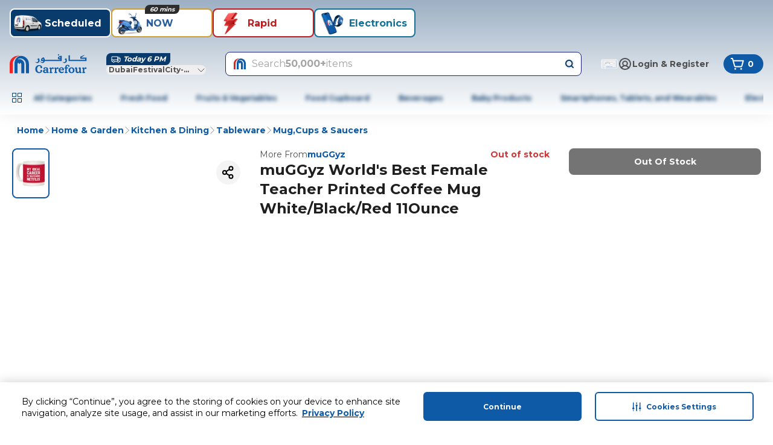

--- FILE ---
content_type: text/html; charset=utf-8
request_url: https://www.carrefouruae.com/mafuae/en/mug-cups-saucers/muggyz-world-s-best-female-teacher-printed-coffee-mug-white-black-red-11ounce/p/MG11OZWHT11989
body_size: 164401
content:
<!DOCTYPE html><html dir="ltr" lang="en"><head><meta charSet="utf-8"/><meta name="viewport" content="width=device-width, initial-scale=1"/><link rel="preload" as="image" href="https://cdn.mafrservices.com/sys-master-root/h07/he0/11557496619038?im=Resize=376" fetchPriority="high"/><link rel="stylesheet" href="https://cdn.mafrservices.com/mafrp-web/_next/static/css/30690bf37076227e.css" data-precedence="next"/><link rel="stylesheet" href="https://cdn.mafrservices.com/mafrp-web/_next/static/css/a8c2d4b94138afa5.css" data-precedence="next"/><link rel="preload" as="script" fetchPriority="low" href="https://cdn.mafrservices.com/mafrp-web/_next/static/chunks/webpack-a46814ea82fb6689.js"/><script src="https://cdn.mafrservices.com/mafrp-web/_next/static/chunks/1dd3208c-a33158e9a2f0fd4e.js" async=""></script><script src="https://cdn.mafrservices.com/mafrp-web/_next/static/chunks/286-6ac54a8e8390500f.js" async=""></script><script src="https://cdn.mafrservices.com/mafrp-web/_next/static/chunks/main-app-7fffc51146511338.js" async=""></script><script src="https://cdn.mafrservices.com/mafrp-web/_next/static/chunks/1a92c0be-53940ad30afc0bc4.js" async=""></script><script src="https://cdn.mafrservices.com/mafrp-web/_next/static/chunks/140-0b519a741855e6ec.js" async=""></script><script src="https://cdn.mafrservices.com/mafrp-web/_next/static/chunks/8862-94632864b53d1b2d.js" async=""></script><script src="https://cdn.mafrservices.com/mafrp-web/_next/static/chunks/4882-3c7964d3e0f42402.js" async=""></script><script src="https://cdn.mafrservices.com/mafrp-web/_next/static/chunks/2730-915a9492690237aa.js" async=""></script><script src="https://cdn.mafrservices.com/mafrp-web/_next/static/chunks/3067-46157f60e07199d1.js" async=""></script><script src="https://cdn.mafrservices.com/mafrp-web/_next/static/chunks/3886-64b1a81c1a823c5c.js" async=""></script><script src="https://cdn.mafrservices.com/mafrp-web/_next/static/chunks/6263-4812e2f5a1e0eab0.js" async=""></script><script src="https://cdn.mafrservices.com/mafrp-web/_next/static/chunks/403-d5fb3bf45041b044.js" async=""></script><script src="https://cdn.mafrservices.com/mafrp-web/_next/static/chunks/7307-2bbee9891122110f.js" async=""></script><script src="https://cdn.mafrservices.com/mafrp-web/_next/static/chunks/app/layout-6c5c5e2ef77509a2.js" async=""></script><script src="https://cdn.mafrservices.com/mafrp-web/_next/static/chunks/9162-473f249b7f792ab5.js" async=""></script><script src="https://cdn.mafrservices.com/mafrp-web/_next/static/chunks/5170-52528ac9b3bb2bc6.js" async=""></script><script src="https://cdn.mafrservices.com/mafrp-web/_next/static/chunks/4377-c92dfcd310ffabea.js" async=""></script><script src="https://cdn.mafrservices.com/mafrp-web/_next/static/chunks/5482-e9bba5badefc04df.js" async=""></script><script src="https://cdn.mafrservices.com/mafrp-web/_next/static/chunks/1715-aa2fce844c8eba7b.js" async=""></script><script src="https://cdn.mafrservices.com/mafrp-web/_next/static/chunks/1506-461e07cfc5c14fd9.js" async=""></script><script src="https://cdn.mafrservices.com/mafrp-web/_next/static/chunks/9574-3b0a680f2cc997c0.js" async=""></script><script src="https://cdn.mafrservices.com/mafrp-web/_next/static/chunks/8278-13589181882f3514.js" async=""></script><script src="https://cdn.mafrservices.com/mafrp-web/_next/static/chunks/4546-301aeb6fdb941eb1.js" async=""></script><script src="https://cdn.mafrservices.com/mafrp-web/_next/static/chunks/app/%5BstoreId%5D/%5Blang%5D/p/%5Bid%5D/page-bcc53dd9f2b00401.js" async=""></script><script src="https://cdn.mafrservices.com/mafrp-web/_next/static/chunks/1629c846-dad67a3ca3ee366c.js" async=""></script><script src="https://cdn.mafrservices.com/mafrp-web/_next/static/chunks/8388-e31cfcffefe9f30e.js" async=""></script><script src="https://cdn.mafrservices.com/mafrp-web/_next/static/chunks/8997-136428b122d02d51.js" async=""></script><script src="https://cdn.mafrservices.com/mafrp-web/_next/static/chunks/3282-fbed6509b6ef1f7b.js" async=""></script><script src="https://cdn.mafrservices.com/mafrp-web/_next/static/chunks/app/error-06a8f993de62641d.js" async=""></script><script src="https://cdn.mafrservices.com/mafrp-web/_next/static/chunks/app/not-found-24bf2385971a068a.js" async=""></script><script src="https://cdn.mafrservices.com/mafrp-web/_next/static/chunks/2069-6511e883d8e1a4ae.js" async=""></script><script src="https://cdn.mafrservices.com/mafrp-web/_next/static/chunks/2909-8e23192c12b1d43a.js" async=""></script><script src="https://cdn.mafrservices.com/mafrp-web/_next/static/chunks/app/%5BstoreId%5D/%5Blang%5D/layout-60551c48882a1379.js" async=""></script><script src="https://cdn.mafrservices.com/mafrp-web/_next/static/chunks/app/%5BstoreId%5D/%5Blang%5D/error-01bcb2a79bbb7fa8.js" async=""></script><script src="https://cdn.mafrservices.com/mafrp-web/_next/static/chunks/app/%5BstoreId%5D/%5Blang%5D/not-found-794f712a7b4dd409.js" async=""></script><link rel="preload" href="https://cdn-app5.securiti.ai/consent/cookie-consent-sdk-loader.js" as="script"/><link rel="preload" href="https://cdn-app5.securiti.ai/consent/cookie_banner/a77a6837-80a5-4ad6-a4a0-a8eef473dce1/5ecc22ae-31b5-432b-ba6a-1fd980886ee2/google_consent_defaults.js" as="script"/><link rel="preload" href="https://www.googletagmanager.com/gtm.js?id=GTM-WPJC5QC" as="script"/><link crossorigin="" href="https://cdnprod.mafretailproxy.com" rel="preconnect"/><link crossorigin="anonymous" href="https://cdn.mafrservices.com" rel="preconnect"/><link crossorigin="" href="https://cdn-app5.securiti.ai" rel="preconnect"/><link crossorigin="" href="https://www.googletagmanager.com" rel="preconnect"/><title>Buy muGGyz World&amp;#39;s Best Female Teacher Printed Coffee Mug White/Black/Red 11Ounce Online | Carrefour UAE</title><meta name="description" content="Shop muGGyz World&amp;#39;s Best Female Teacher Printed Coffee Mug White/Black/Red 11Ounce online now at Carrefour UAE. Buy Home &amp; Garden in Dubai, &amp; more. Enjoy best prices, FREE &amp; fast delivery, &amp; easy returns"/><meta name="keywords" content="muGGyz World&amp;#39;s Best Female Teacher Printed Coffee Mug White/Black/Red 11Ounce, Shop muGGyz World&amp;#39;s Best Female Teacher Printed Coffee Mug White/Black/Red 11Ounce, Online shopping UAE, Dubai online shopping, Online shopping Dubai, Deals in Dubai, Carrefour UAE."/><meta name="robots" content="index, follow"/><meta name="apple-itunes-app" content="app-id=626805470, affiliate-data=myAffiliateData, app-argument=&#x27;https://itunes.apple.com/app/carrefour-uae/id626805470&#x27;"/><meta name="google-play-app" content="app-id=com.aswat.carrefouruae"/><meta name="apple-mobile-web-app-capable" content="yes"/><meta name="apple-mobile-web-app-status-bar-style" content="white"/><meta name="theme-color" content="white"/><meta name="google-site-verification" content="X1B_9GgrzG2rdOXBoOKgIif4kvi8_HixLZ0Ouh6Hd3E,JFFoWxQKmqhrAuhB-IB2BqGvVcS3wLFkI0k_ngI_HPE,dVeifo7x_okBPnD948tdrt96OO6tEJWYuLcbnCZfI-E"/><link rel="canonical" href="https://www.carrefouruae.com/mafuae/en/mug-cups-saucers/muggyz-world-s-best-female-teacher-printed-coffee-mug-white-black-red-11ounce/p/MG11OZWHT11989"/><meta property="og:title" content="Buy muGGyz World&#x27;s Best Female Teacher Printed Coffee Mug White/Black/Red 11Ounce Online | Carrefour UAE"/><meta property="og:description" content="Shop muGGyz World&amp;#39;s Best Female Teacher Printed Coffee Mug White/Black/Red 11Ounce online now at Carrefour UAE. Buy Home &amp; Garden in Dubai, &amp; more. Enjoy best prices, FREE &amp; fast delivery, &amp; easy returns"/><meta property="og:url" content="https://www.carrefouruae.com/mafuae/en/mug-cups-saucers/muggyz-world-s-best-female-teacher-printed-coffee-mug-white-black-red-11ounce/p/MG11OZWHT11989"/><meta property="og:site_name" content="Carrefour UAE Website"/><meta property="og:locale" content="en"/><meta property="og:image" content="https://cdn.mafrservices.com/sys-master-root/h07/he0/11557496619038"/><meta property="og:type" content="website"/><meta name="twitter:card" content="summary_large_image"/><meta name="twitter:title" content="Buy muGGyz World&#x27;s Best Female Teacher Printed Coffee Mug White/Black/Red 11Ounce Online | Carrefour UAE"/><meta name="twitter:description" content="Shop muGGyz World&#x27;s Best Female Teacher Printed Coffee Mug White/Black/Red 11Ounce online now at Carrefour UAE. Buy Home &amp; Garden in Dubai, &amp; more. Enjoy best prices, FREE &amp; fast delivery, &amp; easy returns"/><meta name="twitter:image" content="https://cdn.mafrservices.com/sys-master-root/h07/he0/11557496619038"/><link rel="icon" href="/favicon.ico" type="image/x-icon" sizes="192x192"/><link rel="icon" href="https://cdnprod.mafretailproxy.com/assets/favicon/mafuae/favicon.ico"/><link rel="apple-touch-icon" href="undefined/assets/home-web/applogo-blue.svg"/><link rel="android-touch-icon" href="undefined/assets/home-web/applogo-blue.svg"/><meta name="next-size-adjust"/><script>(self.__next_s=self.__next_s||[]).push(["https://cdn-app5.securiti.ai/consent/cookie-consent-sdk-loader.js",{"data-backend-url":"https://app5.securiti.ai","data-domain-uuid":"5ecc22ae-31b5-432b-ba6a-1fd980886ee2","data-skip-css":"false","data-tenant-uuid":"a77a6837-80a5-4ad6-a4a0-a8eef473dce1","defer":true,"id":"_next-securiti-ai"}])</script><script>(self.__next_s=self.__next_s||[]).push(["https://cdn-app5.securiti.ai/consent/cookie_banner/a77a6837-80a5-4ad6-a4a0-a8eef473dce1/5ecc22ae-31b5-432b-ba6a-1fd980886ee2/google_consent_defaults.js",{"defer":true,"id":"_next-securiti-ai-gc"}])</script><script src="https://cdn.mafrservices.com/mafrp-web/_next/static/chunks/polyfills-42372ed130431b0a.js" noModule=""></script>
<script>(window.BOOMR_mq=window.BOOMR_mq||[]).push(["addVar",{"rua.upush":"false","rua.cpush":"true","rua.upre":"false","rua.cpre":"false","rua.uprl":"false","rua.cprl":"false","rua.cprf":"false","rua.trans":"SJ-6b38c845-4304-4135-bd45-ebc24599726c","rua.cook":"false","rua.ims":"false","rua.ufprl":"false","rua.cfprl":"true","rua.isuxp":"false","rua.texp":"norulematch","rua.ceh":"false","rua.ueh":"false","rua.ieh.st":"0"}]);</script>
                              <script>!function(a){var e="https://s.go-mpulse.net/boomerang/",t="addEventListener";if("False"=="True")a.BOOMR_config=a.BOOMR_config||{},a.BOOMR_config.PageParams=a.BOOMR_config.PageParams||{},a.BOOMR_config.PageParams.pci=!0,e="https://s2.go-mpulse.net/boomerang/";if(window.BOOMR_API_key="MCUFC-M7G53-Y2SN2-R7U3N-NBW8W",function(){function n(e){a.BOOMR_onload=e&&e.timeStamp||(new Date).getTime()}if(!a.BOOMR||!a.BOOMR.version&&!a.BOOMR.snippetExecuted){a.BOOMR=a.BOOMR||{},a.BOOMR.snippetExecuted=!0;var i,_,o,r=document.createElement("iframe");if(a[t])a[t]("load",n,!1);else if(a.attachEvent)a.attachEvent("onload",n);r.src="javascript:void(0)",r.title="",r.role="presentation",(r.frameElement||r).style.cssText="width:0;height:0;border:0;display:none;",o=document.getElementsByTagName("script")[0],o.parentNode.insertBefore(r,o);try{_=r.contentWindow.document}catch(O){i=document.domain,r.src="javascript:var d=document.open();d.domain='"+i+"';void(0);",_=r.contentWindow.document}_.open()._l=function(){var a=this.createElement("script");if(i)this.domain=i;a.id="boomr-if-as",a.src=e+"MCUFC-M7G53-Y2SN2-R7U3N-NBW8W",BOOMR_lstart=(new Date).getTime(),this.body.appendChild(a)},_.write("<bo"+'dy onload="document._l();">'),_.close()}}(),"".length>0)if(a&&"performance"in a&&a.performance&&"function"==typeof a.performance.setResourceTimingBufferSize)a.performance.setResourceTimingBufferSize();!function(){if(BOOMR=a.BOOMR||{},BOOMR.plugins=BOOMR.plugins||{},!BOOMR.plugins.AK){var e="true"=="true"?1:0,t="",n="aoixgvax2u2ui2lmiroa-f-deaee0cea-clientnsv4-s.akamaihd.net",i="false"=="true"?2:1,_={"ak.v":"39","ak.cp":"1062809","ak.ai":parseInt("634417",10),"ak.ol":"0","ak.cr":9,"ak.ipv":4,"ak.proto":"h2","ak.rid":"61fd2ad7","ak.r":42311,"ak.a2":e,"ak.m":"dsca","ak.n":"essl","ak.bpcip":"3.145.115.0","ak.cport":48398,"ak.gh":"23.213.52.67","ak.quicv":"","ak.tlsv":"tls1.3","ak.0rtt":"","ak.0rtt.ed":"","ak.csrc":"-","ak.acc":"","ak.t":"1768703068","ak.ak":"hOBiQwZUYzCg5VSAfCLimQ==Rv4Ai+OXTILYffIhyuHkpWr5MZR+KPrwQU3EaaIqfEfdujMNuSPEMcgY24JyMRDNX7gcnVaWz8+/k9FSe3/7+jc69FmKd6kbfEO3uv/zLZzvp99gR2o+g5TQiUulsFYlIJz7qPKUHFE+3ADoGyNnXEmU5aKhRduqD7nx4FuCQ1GKNsddYgQVUT2sHrK0GoVSt6+cH6Yx0wnHN9Q5LgPu3+7hNOzgq06s7ee8yzd3R438TQUNzrsOvB4Exhi7JagJjBGEBRsPbZouNU3no65p6WqmqcdeVO3V7GY7GaqV5/Y2utmN76kSAnPuOwCOrA4YYpfV/2qE0JfLjNdr9MD4R3SG5eHoNJSJqvr89bXsXuLVDOcO2/fl6e37St9AwtcaLPULD7oqGrHd1IKZqPNN0h39XwaqR/wslNS51eT4wO0=","ak.pv":"1096","ak.dpoabenc":"","ak.tf":i};if(""!==t)_["ak.ruds"]=t;var o={i:!1,av:function(e){var t="http.initiator";if(e&&(!e[t]||"spa_hard"===e[t]))_["ak.feo"]=void 0!==a.aFeoApplied?1:0,BOOMR.addVar(_)},rv:function(){var a=["ak.bpcip","ak.cport","ak.cr","ak.csrc","ak.gh","ak.ipv","ak.m","ak.n","ak.ol","ak.proto","ak.quicv","ak.tlsv","ak.0rtt","ak.0rtt.ed","ak.r","ak.acc","ak.t","ak.tf"];BOOMR.removeVar(a)}};BOOMR.plugins.AK={akVars:_,akDNSPreFetchDomain:n,init:function(){if(!o.i){var a=BOOMR.subscribe;a("before_beacon",o.av,null,null),a("onbeacon",o.rv,null,null),o.i=!0}return this},is_complete:function(){return!0}}}}()}(window);</script></head><body class="bg-white text-gray-700 __className_659a49"><style>#nprogress{pointer-events:none}#nprogress .bar{background:#0E5AA7;position:fixed;z-index:1600;top: 0;left:0;width:100%;height:4px}#nprogress .peg{display:block;position:absolute;right:0;width:100px;height:100%;box-shadow:0 0 10px #0E5AA7,0 0 5px #0E5AA7;opacity:1;-webkit-transform:rotate(3deg) translate(0px,-4px);-ms-transform:rotate(3deg) translate(0px,-4px);transform:rotate(3deg) translate(0px,-4px)}#nprogress .spinner{display:block;position:fixed;z-index:1600;top: 15px;right:15px}#nprogress .spinner-icon{width:18px;height:18px;box-sizing:border-box;border:2px solid transparent;border-top-color:#0E5AA7;border-left-color:#0E5AA7;border-radius:50%;-webkit-animation:nprogress-spinner 400ms linear infinite;animation:nprogress-spinner 400ms linear infinite}.nprogress-custom-parent{overflow:hidden;position:relative}.nprogress-custom-parent #nprogress .bar,.nprogress-custom-parent #nprogress .spinner{position:absolute}@-webkit-keyframes nprogress-spinner{0%{-webkit-transform:rotate(0deg)}100%{-webkit-transform:rotate(360deg)}}@keyframes nprogress-spinner{0%{transform:rotate(0deg)}100%{transform:rotate(360deg)}}</style><header class="gap-md px-md pt-2xs pb-md sticky top-0 z-40 flex w-full flex-col items-center justify-center !bg-white shadow-[0_4px_24px_0px_rgba(0,0,0,0.06)] md:pb-0" style="background:linear-gradient(to bottom, #9DB0C4, #FFFFFF)"><div class="container"><div class="no-scrollbar pt-[10px] gap-md flex justify-start overflow-x-auto gap-xs mb-sm md:mb-md"><div><button class="focus-visible:ring-ring whitespace-nowrap font-bold focus-visible:outline-none focus-visible:ring-1 disabled:pointer-events-none disabled:opacity-[0.12] bg-primary text-white hover:bg-primary-active duration-300 ease-in-out transition-[height,opacity,margin,flex] p-2xs transition-height relative flex w-[72px] shrink-0 flex-col items-center justify-between md:border-2 md:w-[168px] md:flex-row md:justify-start h-[86px] pb-3xs md:h-3xl rounded-lg" data-tabindex="0" style="background-color:#093b6c;color:#FFFFFF"><div class="shrink-0 overflow-hidden size-[64px] md:size-3xl"><img alt="Scheduled" loading="lazy" width="0" height="0" decoding="async" data-nimg="1" class="size-full" style="color:transparent" src="https://cdnprod.mafretailproxy.com/assets/images/Scheduled_Active_da64b46c03.png"/></div><div class="font-bold pl-2xs overflow-hidden text-ellipsis text-xs leading-4 md:text-lg md:leading-5">Scheduled</div></button></div><div><button class="focus-visible:ring-ring whitespace-nowrap font-bold focus-visible:outline-none focus-visible:ring-1 disabled:pointer-events-none disabled:opacity-[0.12] text-primary duration-300 ease-in-out transition-[height,opacity,margin,flex] p-2xs transition-height relative flex w-[72px] shrink-0 flex-col items-center justify-between md:border-2 md:w-[168px] md:flex-row md:justify-start h-[86px] pb-3xs md:h-3xl rounded-lg" data-tabindex="1" style="background-color:#FFFFFF;border-color:#CF9E36;color:#285E9C"><div class="shrink-0 overflow-hidden size-[64px] md:size-3xl"><img alt="NOW" loading="lazy" width="0" height="0" decoding="async" data-nimg="1" class="size-full" style="color:transparent" src="https://cdnprod.mafretailproxy.com/assets/images/NOW_75b38cb8e1.png"/></div><div class="font-bold pl-2xs overflow-hidden text-ellipsis text-xs leading-4 md:text-lg md:leading-5">NOW</div><span class="px-xs truncate w-max absolute inset-x-0 mx-auto -top-xs max-w-[calc(100%-12px)] rounded-br-lg rounded-tl-lg italic bg-white text-xs" style="background-color:#2d2d2d;color:#fafafa">60 mins</span></button></div><div><button class="focus-visible:ring-ring whitespace-nowrap font-bold focus-visible:outline-none focus-visible:ring-1 disabled:pointer-events-none disabled:opacity-[0.12] text-primary duration-300 ease-in-out transition-[height,opacity,margin,flex] p-2xs transition-height relative flex w-[72px] shrink-0 flex-col items-center justify-between md:border-2 md:w-[168px] md:flex-row md:justify-start h-[86px] pb-3xs md:h-3xl rounded-lg" data-tabindex="2" style="background-color:#FFFFFF;border-color:#BC1E20;color:#BC1E20"><div class="shrink-0 overflow-hidden size-[64px] md:size-3xl"><img alt="Rapid" loading="lazy" width="0" height="0" decoding="async" data-nimg="1" class="size-full" style="color:transparent" src="https://cdnprod.mafretailproxy.com/assets/images/Rapid_Red_d4b36a653b.png"/></div><div class="font-bold pl-2xs overflow-hidden text-ellipsis text-xs leading-4 md:text-lg md:leading-5">Rapid</div></button></div><div><button class="focus-visible:ring-ring whitespace-nowrap font-bold focus-visible:outline-none focus-visible:ring-1 disabled:pointer-events-none disabled:opacity-[0.12] text-primary duration-300 ease-in-out transition-[height,opacity,margin,flex] p-2xs transition-height relative flex w-[72px] shrink-0 flex-col items-center justify-between md:border-2 md:w-[168px] md:flex-row md:justify-start h-[86px] pb-3xs md:h-3xl rounded-lg" data-tabindex="3" style="background-color:#FFFFFF;color:#157296"><div class="shrink-0 overflow-hidden size-[64px] md:size-3xl"><img alt="Electronics" loading="lazy" width="0" height="0" decoding="async" data-nimg="1" class="size-full" style="color:transparent" src="https://cdnprod.mafretailproxy.com/assets/images/Electronics_c38e1bf680.png"/></div><div class="font-bold pl-2xs overflow-hidden text-ellipsis text-xs leading-4 md:text-lg md:leading-5">Electronics</div></button></div></div><div class="flex w-full flex-col md:flex-row md:items-center"><a class="md:mr-xl hidden md:block" href="/mafuae/en"><svg class="text-c4blue-400 stroke-0" height="32" stroke="currentColor" viewBox="0 0 128 32" width="128" fill="currentColor" xmlns="http://www.w3.org/2000/svg"><title></title><g><path clip-rule="evenodd" d="M127.247 11.2469V5.41651L118.906 5.42338V5.07991L123.653 1.90797L123.342 1.27599L116.908 4.02374V7.48763H125.118V9.22043H99.6305V3.30417L99.8034 1.27599H99.5405C98.7653 2.05288 97.7121 2.49369 96.6107 2.50217V2.75462C97.2316 2.84049 97.5412 3.13587 97.5412 3.72664V11.2469V11.2555H127.247V11.2469ZM55.9518 8.7516L55.9915 9.22043L53.9939 9.21871C54.2188 8.07668 54.7515 7.52885 55.5505 7.40004C55.7559 7.82645 55.8914 8.28272 55.9518 8.7516ZM83.8452 4.44449L83.8902 6.47268H82.6934C82.159 6.47268 81.8926 6.26316 81.8926 5.79776C81.8926 5.16406 82.555 4.69866 83.8452 4.44449ZM58.0825 11.2486H86.1974L86.2441 2.41631C84.5543 2.41631 83.0946 2.79756 81.8079 3.55834C80.4744 4.36206 79.8068 5.28943 79.8068 6.26316C79.8123 6.90257 80.1054 7.50607 80.6059 7.90838C81.0935 8.30321 81.7063 8.51372 82.3354 8.50258H84.0217V9.22043H58.079V9.09335C57.8092 7.23289 57.2766 5.92313 56.481 5.16406C55.7287 5.29177 54.997 5.51875 54.3053 5.83898C53.7688 6.06091 53.2856 6.39271 52.8871 6.81271C52.4771 7.36641 52.189 7.99948 52.0413 8.67088L51.8684 9.93657L51.9134 11.2486H55.8238C55.7402 11.805 55.4372 12.3055 54.9815 12.6397C54.0571 13.3365 52.7738 13.3195 51.8684 12.5985C51.4126 12.2577 51.0719 11.7876 50.8912 11.2503H50.5349C50.7148 12.3031 51.2043 13.1068 51.9566 13.6546C52.6491 14.1998 53.5136 14.4839 54.3969 14.4566C55.2066 14.446 55.9948 14.1961 56.6608 13.7388C57.3135 13.2598 57.7831 12.575 57.9926 11.7965L58.0825 11.2486ZM93.3627 5.96606L93.4924 6.6427L94.2136 8.00112C94.6097 8.80483 94.8345 9.56562 94.8345 10.2852C94.8345 11.5509 94.4333 12.5641 93.5893 13.409C92.8352 14.1698 91.993 14.5511 90.9708 14.5511C90.2148 14.5439 89.4765 14.3236 88.8418 13.9157C88.2879 13.5651 87.843 13.0687 87.5568 12.4817C88.1929 12.9629 88.9745 13.2159 89.774 13.1995C90.5003 13.2135 91.2023 12.9397 91.7249 12.4387C92.2143 11.8892 92.5239 11.2967 92.5239 10.4964C92.5181 9.95903 92.3312 9.43905 91.993 9.0195C91.6427 8.61623 91.1444 8.36887 90.6094 8.33256V8.11961C91.7999 7.83565 92.8059 7.04886 93.3627 5.96606ZM48.1828 5.96606L48.3177 6.6427L48.9801 8.00112C49.424 8.8472 49.646 9.60855 49.646 10.2852C49.6608 11.4396 49.233 12.5564 48.4491 13.409C47.6518 14.1698 46.7611 14.5511 45.7874 14.5511C45.0294 14.5505 44.2881 14.3296 43.655 13.9157C43.0905 13.5898 42.6531 13.0846 42.4132 12.4817C43.0335 12.9627 43.802 13.2163 44.5889 13.1995C45.3151 13.2131 46.017 12.9394 46.5398 12.4387C47.0681 11.9307 47.3584 11.2265 47.3405 10.4964C47.355 9.95503 47.1643 9.42797 46.8061 9.0195C46.4587 8.61821 45.9644 8.37099 45.4329 8.33256V8.11961C46.6171 7.8244 47.6177 7.04074 48.1828 5.96606ZM80.9673 2.16386H80.9241C80.646 2.16511 80.3786 2.05707 80.1804 1.86332C79.9504 1.65963 79.8199 1.36736 79.8224 1.06132C79.8394 0.783884 79.9685 0.525014 80.1804 0.343469C80.3765 0.135893 80.6465 0.0126328 80.9328 0C81.2465 0.0103306 81.546 0.132223 81.7768 0.343469C81.9852 0.526387 82.11 0.785405 82.1227 1.06132C82.1139 1.34258 82.0048 1.61161 81.8148 1.82039C81.5767 2.02214 81.2796 2.14255 80.9673 2.16386ZM106.002 23.0468C105.125 22.205 103.882 21.7227 102.455 21.721C102.456 21.721 102.457 21.721 102.458 21.721H102.448C102.45 21.721 102.453 21.721 102.455 21.721C99.7931 21.7258 97.4288 23.6609 97.4288 26.5055C97.4026 27.8185 97.9284 29.083 98.8799 29.9952C99.827 30.8689 101.077 31.3457 102.37 31.3261C103.695 31.3529 104.98 30.8727 105.959 29.9849C106.907 29.0752 107.43 27.8143 107.403 26.5055C107.403 25.0904 106.881 23.89 106.002 23.0468ZM104.722 26.6429C104.707 28.7638 103.767 29.8492 102.474 29.8492H102.482C101.348 29.8492 100.189 28.7621 100.189 26.2428C100.198 24.2816 101.033 23.1275 102.379 23.1275C103.056 23.1323 103.683 23.4802 104.042 24.0497C104.466 24.6491 104.722 25.5352 104.722 26.6429ZM123.494 23.1155C124.025 22.2877 124.867 21.7416 125.699 21.7416L125.698 21.7433C126.479 21.7433 127.265 22.2259 127.265 23.1464C127.272 23.4948 127.14 23.832 126.897 24.0834C126.654 24.3348 126.32 24.4796 125.969 24.4859C125.384 24.5083 124.863 24.1207 124.72 23.5568C124.262 23.6977 123.61 24.2438 123.61 26.1329V28.4513C123.619 29.2086 123.721 29.504 123.956 29.674C124.188 29.8416 124.65 29.9241 124.829 29.956L124.836 29.9574H124.888L124.911 30.0038C124.985 30.1429 125.027 30.2965 125.035 30.4537C125.039 30.7628 124.793 30.9655 124.399 31.0788C124.004 31.1922 123.425 31.2317 122.636 31.2317C122.02 31.2549 121.403 31.2012 120.8 31.0719C120.378 30.9638 120.108 30.7491 120.108 30.4194C120.115 30.2745 120.153 30.1328 120.22 30.0038L120.243 29.9574H120.295C120.533 29.9138 120.757 29.8169 120.952 29.674C121.201 29.4817 121.298 29.2103 121.298 28.4513V24.613C121.28 23.969 121.123 23.744 120.559 23.7286C120.408 23.7307 120.257 23.7463 120.108 23.7749L120.023 23.787L119.988 23.7114C119.932 23.5812 119.902 23.4411 119.9 23.2992C119.916 22.5333 120.8 22.1332 121.391 21.9614C121.608 21.8972 121.834 21.8631 122.06 21.8601C122.87 21.8584 123.311 22.4079 123.494 23.1155ZM69.198 23.1138C69.7307 22.298 70.5765 21.7588 71.4049 21.7588L71.4014 21.7605C72.1728 21.7605 72.9684 22.2431 72.9684 23.1653C72.9758 23.5152 72.8419 23.8535 72.5966 24.1048C72.3514 24.3561 72.015 24.4995 71.6626 24.5031C71.0801 24.5261 70.5621 24.1381 70.4243 23.5757C69.9625 23.7131 69.307 24.2627 69.2984 26.1517V28.465C69.3018 29.2241 69.4333 29.5195 69.6581 29.6895C69.8774 29.8553 70.3403 29.9378 70.5234 29.9705L70.5367 29.9728L70.5886 29.9814L70.6093 30.0278C70.6838 30.1655 70.7258 30.3182 70.7321 30.4743C70.7356 30.7851 70.4883 30.9912 70.0922 31.1029C69.6961 31.2145 69.1133 31.2557 68.3246 31.2557C67.7075 31.2779 67.09 31.2243 66.4862 31.096C66.0694 30.9861 65.803 30.768 65.803 30.4434C65.8084 30.2982 65.8468 30.1561 65.9154 30.0278L65.9379 29.9814L65.9915 29.9728C66.2309 29.9272 66.4578 29.8318 66.6574 29.6929C66.903 29.4954 67.0033 29.2258 67.0033 28.465V24.6285C66.9826 23.9845 66.8252 23.7578 66.2579 23.7423C66.108 23.7443 65.9586 23.7604 65.8117 23.7904L65.7217 23.8024L65.6906 23.7269C65.6327 23.5952 65.6021 23.4532 65.6007 23.3095C65.6145 22.5453 66.4983 22.1486 67.0967 21.9769C67.31 21.913 67.5312 21.8789 67.7539 21.8756C68.5685 21.8738 69.0061 22.4165 69.198 23.1138ZM118.982 29.5538L119.06 29.5435L119.077 29.6122C119.126 29.7253 119.153 29.8464 119.157 29.9694C119.122 30.7714 118.027 31.0908 117.393 31.2111C117.194 31.2466 116.994 31.2684 116.792 31.2763H116.775C116.277 31.2763 115.947 31.1114 115.737 30.835C115.562 30.5719 115.441 30.2763 115.383 29.966C115.284 30.0707 115.168 30.1841 114.995 30.3404C114.328 30.9372 113.46 31.2654 112.562 31.2609C111.526 31.2609 110.644 30.8813 110.082 30.2511C109.217 29.2739 109.217 28.0322 109.217 26.2685V24.5924C109.196 23.902 108.968 23.6702 108.299 23.6513C108.203 23.6522 108.108 23.6579 108.013 23.6685H107.932L107.903 23.5981C107.853 23.4823 107.827 23.3581 107.825 23.2323C107.854 22.4131 108.94 21.9734 109.584 21.8446C109.796 21.8073 110.011 21.7849 110.227 21.7777C110.751 21.7777 111.139 21.9374 111.382 22.2259C111.63 22.5541 111.752 22.9586 111.728 23.3679L111.709 26.2685C111.709 27.3281 111.798 28.1422 112.05 28.6539C112.303 29.1657 112.687 29.413 113.39 29.413C114.153 29.4096 114.62 29.1021 114.914 28.6333C115.208 28.1645 115.315 27.5376 115.315 26.9331V24.5872C115.298 23.8969 115.068 23.6633 114.399 23.6461C114.303 23.647 114.208 23.6527 114.113 23.6633H114.032L114.001 23.5929C113.95 23.4774 113.924 23.353 113.923 23.2271C113.944 22.4079 115.039 21.9683 115.685 21.8395C115.897 21.8021 116.112 21.7797 116.327 21.7725C116.853 21.7725 117.239 21.9322 117.486 22.2207C117.734 22.5477 117.857 22.9522 117.832 23.3611C117.832 23.4499 117.83 23.5576 117.826 23.7151C117.817 24.1452 117.801 24.9471 117.801 26.7545C117.801 27.4974 117.79 27.9899 117.784 28.2741C117.782 28.3894 117.78 28.4704 117.78 28.52C117.801 29.2327 118.053 29.5538 118.745 29.5641C118.781 29.5641 118.817 29.5617 118.854 29.5593C118.895 29.5566 118.937 29.5538 118.982 29.5538ZM83.5945 26.5021H89.6132L89.6443 26.4488C89.8677 26.0515 89.9806 25.6021 89.9712 25.1471C89.9657 24.265 89.6197 23.4186 89.0044 22.7823C88.3506 22.104 87.3527 21.6317 86.0054 21.6317C84.5267 21.6317 83.278 22.1503 82.4028 23.0348C81.5277 23.9192 81.0296 25.1626 81.0296 26.6034C81.0417 29.2361 83.2071 31.254 85.8722 31.254C88.489 31.2523 89.6772 30.0261 89.6772 29.0678C89.7018 28.7734 89.5659 28.4884 89.3209 28.3208L89.2379 28.2607L89.1739 28.3396C88.866 28.7123 87.9459 29.334 86.7526 29.334C84.8051 29.3271 83.6948 28.1645 83.5945 26.5021ZM87.4962 24.7229C87.5085 24.8393 87.4931 24.957 87.4513 25.0664V25.0595C87.4115 25.1145 87.3613 25.1608 87.1694 25.1608H83.617C83.7034 24.0944 84.2742 23.0382 85.6578 23.0382C86.7612 23.0382 87.479 23.8471 87.4962 24.7229ZM94.5457 22.0009H96.9964L97.0345 22.0662C97.1034 22.2192 97.1405 22.3846 97.1434 22.5522C97.149 23.0397 96.7687 23.446 96.2787 23.4761C96.0958 23.4917 95.9122 23.498 95.7287 23.495C95.5099 23.495 95.2917 23.4851 95.0901 23.4759C94.9172 23.468 94.7565 23.4607 94.6183 23.4607V28.4564C94.6183 29.2121 94.7498 29.4851 94.9954 29.6826C95.1934 29.8332 95.729 29.9209 95.9462 29.9565C95.9642 29.9594 95.98 29.962 95.9933 29.9643L96.0469 29.9728L96.0677 30.0209C96.131 30.1384 96.166 30.269 96.1697 30.4022C96.1697 30.7474 95.8705 30.9655 95.4243 31.0805C94.7929 31.2166 94.1468 31.2743 93.5011 31.2523C92.8815 31.2754 92.2614 31.2206 91.6557 31.0891C91.232 30.9792 90.9639 30.7645 90.9639 30.4365C90.9681 30.2924 91.0047 30.1509 91.0711 30.0226L91.0953 29.9763L91.1507 29.9677C91.3899 29.9241 91.6163 29.8279 91.8131 29.6861C92.0587 29.4903 92.159 29.2206 92.159 28.4599V23.4177L90.7321 23.3714L90.7079 23.313C90.6387 23.1636 90.601 23.0017 90.5972 22.8373C90.599 22.3478 91.0002 22.0198 91.4983 22.0198H92.1227V21.4617C92.1227 20.1118 92.389 19.3459 92.7505 18.8307C93.3057 18.0115 94.2707 17.4482 95.7425 17.4482C97.5931 17.45 99.1497 18.2657 99.1497 19.5777C99.1549 19.9179 99.0209 20.2455 98.7783 20.4857C98.5357 20.7259 98.2054 20.8581 97.8629 20.852C97.2143 20.8486 96.609 20.3334 96.609 19.6791C96.6135 19.4409 96.6868 19.2091 96.82 19.011C96.5485 18.8308 96.2262 18.7411 95.8999 18.7551C95.3292 18.7603 95.0092 18.9492 94.8103 19.26C94.6114 19.5709 94.5457 20.0346 94.5457 20.5498V22.0009ZM77.261 23.1103C77.792 22.2929 78.6377 21.7536 79.4679 21.7536L79.4748 21.7605C80.2444 21.7605 81.0417 22.2431 81.0417 23.1653C81.0487 23.5153 80.9144 23.8536 80.6688 24.1049C80.4233 24.3561 80.0868 24.4995 79.7342 24.5031C79.1524 24.5264 78.6351 24.138 78.4993 23.5757C78.0358 23.7131 77.3717 24.2627 77.3717 26.1517V28.4599C77.3769 29.2189 77.5066 29.5143 77.7314 29.6843C77.9512 29.8505 78.4138 29.933 78.5961 29.9655L78.6083 29.9677L78.6602 29.9763L78.6844 30.0226C78.7566 30.161 78.7973 30.3134 78.8037 30.4692C78.8072 30.78 78.5599 30.9861 78.1655 31.0977C77.7712 31.2093 77.1849 31.2506 76.398 31.2506C75.7814 31.2729 75.1645 31.2193 74.5613 31.0908C74.1375 30.9809 73.8695 30.7628 73.8695 30.4382C73.878 30.2933 73.9169 30.1518 73.9836 30.0226L74.0078 29.9763L74.0597 29.9677C74.2982 29.9229 74.5242 29.8274 74.7221 29.6878C74.9642 29.4903 75.068 29.2206 75.068 28.4599V24.6233C75.0455 23.9793 74.8864 23.7526 74.3226 23.7372C74.1715 23.7391 74.021 23.7552 73.8729 23.7852L73.7864 23.7973L73.7536 23.7217C73.6952 23.5901 73.664 23.4482 73.6619 23.3044C73.6775 22.5402 74.5613 22.1435 75.1579 21.9717C75.3718 21.9077 75.5936 21.8736 75.8169 21.8704C76.6297 21.8687 77.0708 22.4114 77.261 23.1103ZM51.3409 26.3235C51.6371 26.0712 52.0161 25.9356 52.4063 25.9422H52.4028C53.2243 25.9422 53.8348 26.6463 53.8348 27.5531C53.8227 29.2705 51.7248 31.2368 48.7553 31.2368C47.1063 31.2473 45.5193 30.6138 44.3364 29.4731C43.1638 28.3311 42.4062 26.6635 42.4062 24.5872C42.4062 22.5986 43.1534 20.9207 44.3087 19.7426C45.4566 18.5603 47.0374 17.8895 48.6913 17.8827C51.6608 17.8879 53.7587 19.8611 53.7708 21.5647C53.7691 22.4749 53.1603 23.1825 52.3388 23.1825C51.9477 23.192 51.5671 23.056 51.2717 22.8012C50.9742 22.53 50.8096 22.1442 50.8203 21.7433C50.8312 21.3277 51.0124 20.9345 51.3219 20.6545C50.931 20.0105 50.1579 19.4781 48.9472 19.4781C47.9182 19.4799 47.0534 19.9882 46.4274 20.8795C45.8013 21.7708 45.4329 23.0554 45.4329 24.5684C45.4329 26.0813 45.8168 27.3573 46.4585 28.2469C47.1001 29.1365 47.9787 29.6414 49.0164 29.6414C50.2271 29.638 51.0002 29.1159 51.3893 28.4685C51.0802 28.1913 50.8994 27.8 50.8895 27.3865C50.8784 26.9841 51.0429 26.5965 51.3409 26.3235ZM64.7428 29.8114C63.8937 29.686 63.508 29.5126 63.4959 28.8617H63.4993V25.506C63.4993 24.218 63.4751 23.3078 62.9563 22.6844C62.3907 21.9872 61.3219 21.6094 59.6235 21.6094C57.4806 21.6094 55.8791 22.4509 55.8618 23.7045C55.8599 24.0309 55.9903 24.3443 56.2235 24.5743C56.4567 24.8042 56.7732 24.9314 57.1019 24.9273C57.4532 24.9383 57.7929 24.8017 58.0375 24.5512C58.259 24.305 58.3782 23.9847 58.3713 23.6547C58.3696 23.5032 58.3481 23.3525 58.3073 23.2065C58.6837 23.0908 59.0741 23.0261 59.4678 23.0142C60.6854 23.0279 61.0988 23.6152 61.1143 24.6456V25.676C60.4802 25.4427 59.8085 25.3263 59.1323 25.3326C57.9787 25.3326 56.9843 25.5953 56.27 26.0968C55.5492 26.5766 55.1211 27.3853 55.132 28.2469C55.1372 29.978 56.6384 31.2454 58.61 31.2454C59.94 31.2454 60.9691 30.5636 61.4222 30.1995C61.7554 30.852 62.4415 31.2514 63.1776 31.2214H63.3679C64.1047 31.1681 64.7895 30.8023 64.8397 29.9162V29.8234L64.7428 29.8114ZM60.7287 26.9349C60.9898 27.0894 61.1143 27.2886 61.1143 27.4604V28.7621C60.6865 29.2691 60.061 29.5703 59.3952 29.5899C58.4025 29.583 57.7625 28.9837 57.7625 28.0975C57.7677 27.1547 58.4872 26.6807 59.5526 26.6704C59.9611 26.6552 60.3666 26.7463 60.7287 26.9349Z" fill-rule="evenodd"></path><g><g><path clip-rule="evenodd" d="M15.9546 3.12693C15.1711 3.38788 14.4239 3.74812 13.7309 4.19896C9.85539 6.62357 8.11916 11.0727 7.94347 15.3799C7.93141 15.6258 7.92969 15.87 7.92969 16.1125C7.92969 16.135 7.92969 16.2597 7.92969 16.3013V31.6041H12.9713V16.3047C12.9697 15.3766 13.3795 14.4961 14.0892 13.9026L16.0786 16.3047L18.0646 13.9044C18.7745 14.4971 19.1849 15.3769 19.1842 16.3047V31.6075H24.2241V16.3047C24.2275 13.588 22.8908 11.0464 20.6558 9.51981C18.4208 7.99321 15.5784 7.68031 13.0678 8.6845C14.1012 7.47219 15.6515 6.86084 17.3636 6.82447C17.9091 6.81319 18.4544 6.8567 18.9913 6.95436C23.4524 7.68867 26.8509 11.4572 26.8681 15.9826C26.8681 16.1558 26.8801 16.329 26.8801 16.5022V31.5971H31.9235V16.3861C31.9235 9.79289 27.9825 4.50723 21.2667 2.93296C21.0221 2.87581 20.6328 2.79787 20.2849 2.75111C19.7776 2.67689 19.2661 2.63639 18.7536 2.62988C17.7989 2.63003 16.8516 2.79825 15.9546 3.12693Z" fill-rule="evenodd"></path><path clip-rule="evenodd" d="M15.0299 2.33716C6.18065 2.33716 0 8.24871 0 16.0954V31.6046H5.13564C5.13564 31.6046 5.13564 23.0728 5.13564 16.0833C5.13564 8.78945 10.7149 3.58554 16.3152 2.45713C16.5431 2.40844 16.8096 2.33716 16.5431 2.33716L15.0299 2.33716Z" fill="#EE2527" fill-rule="evenodd"></path><mask height="30" id="mask0_484_149243" maskUnits="userSpaceOnUse" width="17" x="0" y="2"><path clip-rule="evenodd" d="M15.0299 2.33716C6.18065 2.33716 0 8.24871 0 16.0954V31.6046H5.13564C5.13564 31.6046 5.13564 23.0728 5.13564 16.0833C5.13564 8.78945 10.7149 3.58554 16.3152 2.45713C16.5431 2.40844 16.8096 2.33716 16.5431 2.33716L15.0299 2.33716Z" fill-rule="evenodd"></path></mask><g mask="url(#mask0_484_149243)"></g></g></g></g></svg></a><div class="duration-300 ease-in-out transition-[height,opacity,margin,flex] item-center flex justify-between md:flex-col md:items-start md:mb-0 md:gap-3xs mb-sm md:mr-xl md:flex-1"><div class="px-xs py-3xs my-auto flex w-max whitespace-nowrap rounded-br-lg rounded-tl-lg italic" style="color:#FFFFFF;background-color:#093A6C"><img alt="" loading="lazy" width="16" height="16" decoding="async" data-nimg="1" style="color:transparent" src="https://cdnprod.mafretailproxy.com/assets/images/Truck_23d5824182.svg"/><div class="text-sm leading-4 font-bold ml-2xs">Today 6 PM</div></div><button class="focus-visible:ring-ring inline-flex items-center whitespace-nowrap rounded-xl font-bold transition-colors focus-visible:outline-none focus-visible:ring-1 disabled:pointer-events-none disabled:opacity-[0.12] text-primary w-[180px] justify-end md:w-[165px] md:justify-start"><img alt="" loading="lazy" width="18" height="18" decoding="async" data-nimg="1" class="md:hidden" style="color:transparent;font-color:#fafafa" src="https://cdnprod.mafretailproxy.com/assets/images/Map_Pin_a9020f25c7_66fa6f1d73.svg"/><div class="text-sm leading-4 font-bold px-2xs max-w-[250px] truncate text-gray-600 md:max-w-[220px] md:px-0">DubaiFestivalCity-Dubai</div><img alt="" loading="lazy" width="16" height="16" decoding="async" data-nimg="1" class="md:ml-xs" style="color:transparent;font-color:#fafafa" src="https://cdnprod.mafretailproxy.com/assets/images/Caret_Down_0c2e5091c5.svg"/></button></div><div class="z-20 duration-300 ease-in-out transition-[height,opacity,margin,flex] md:mr-xl md:grow-3 relative"><div class="w-full rounded-xl md:py-xs md:px-0"><div class="relative flex items-start"><div class="w-full"><form class="relative"><input autoComplete="off" class="h-2xl w-full border border-gray-300 bg-white px-2xl py-[10px] outline-none focus:ring-2 rounded-lg pl-sm text-black focus:border-none md:text-md lg:text-lg !pl-2xl text-lg" id="search-bar" placeholder="" style="border-color:#1A237E" type="text" value=""/><img alt="" loading="lazy" width="24" height="24" decoding="async" data-nimg="1" class="pointer-events-none absolute left-sm top-1/2 -translate-y-1/2 stroke-0" style="color:transparent" src="https://cdnprod.mafretailproxy.com/assets/images/C4_logo_9e780326cb.svg"/><div class="pointer-events-none absolute left-sm top-1/2 -translate-y-1/2 stroke-0 gap-x-2xs flex pl-xl" style="color:#a3a3a3"><span class="whitespace-pre-wrap">Search</span><span class="inline-block animate-fade-in-up"><span class="whitespace-pre-wrap"></span><strong><span class="whitespace-pre-wrap">50,000+</span></strong><span class="whitespace-pre-wrap"></span></span><span class="whitespace-pre-wrap">items</span></div><button class="focus-visible:ring-ring justify-center whitespace-nowrap rounded-xl font-bold transition-colors focus-visible:outline-none focus-visible:ring-1 disabled:pointer-events-none disabled:opacity-[0.12] text-primary absolute top-1/2 flex -translate-y-1/2 items-center right-sm" type="submit"><img alt="" loading="lazy" width="16" height="16" decoding="async" data-nimg="1" style="color:transparent" src="https://cdnprod.mafretailproxy.com/assets/images/Magnifying_Glass_edf286d1bd.svg"/></button></form></div></div></div></div><div class="duration-300 ease-in-out transition-[height,opacity,margin,flex] hidden md:flex gap-lg items-center md:mr-lg md:flex-1"><button class="focus-visible:ring-ring justify-center whitespace-nowrap font-bold transition-colors focus-visible:outline-none focus-visible:ring-1 disabled:pointer-events-none disabled:opacity-[0.12] text-star flex shrink-0 items-center rounded-sm h-[34px] md:h-[40px] bg-transparent-active w-[28px] md:h-md"><img alt="Flag" loading="lazy" width="24" height="16" decoding="async" data-nimg="1" class="size-full" style="color:transparent" src="https://cdnprod.mafretailproxy.com/assets/images/fallback-image.png"/></button><a href="/login"><div class="gap-xs flex cursor-pointer items-center justify-between whitespace-nowrap text-start"><svg class="size-lg text-gray-600 stroke-2" height="24" stroke="currentColor" viewBox="0 0 24 24" width="24" fill="none" xmlns="http://www.w3.org/2000/svg"><title>UserCircle</title><path d="M12 21C16.9706 21 21 16.9706 21 12C21 7.02944 16.9706 3 12 3C7.02944 3 3 7.02944 3 12C3 16.9706 7.02944 21 12 21Z" stroke="currentColor" stroke-linecap="round" stroke-linejoin="round"></path><path d="M12 15C14.0711 15 15.75 13.3211 15.75 11.25C15.75 9.17893 14.0711 7.5 12 7.5C9.92893 7.5 8.25 9.17893 8.25 11.25C8.25 13.3211 9.92893 15 12 15Z" stroke="currentColor" stroke-linecap="round" stroke-linejoin="round"></path><path d="M5.98096 18.6913C6.5459 17.5806 7.40719 16.6478 8.46948 15.9963C9.53177 15.3448 10.7536 15 11.9998 15C13.2459 15 14.4678 15.3448 15.5301 15.9963C16.5924 16.6478 17.4537 17.5806 18.0186 18.6913" stroke="currentColor" stroke-linecap="round" stroke-linejoin="round"></path></svg><div class="text-md leading-5 font-bold text-gray-600">Login &amp; Register</div></div></a></div><a class="gap-2xs px-sm py-2xs bg-primary flex items-center rounded-[30px] hidden md:flex" href="/mafuae/en/app/cart"><svg class="size-lg text-white stroke-2" stroke="currentColor" viewBox="0 0 24 24" fill="none" xmlns="http://www.w3.org/2000/svg"><title>Cart</title><path d="M7.5 21.375C8.12132 21.375 8.625 20.8713 8.625 20.25C8.625 19.6287 8.12132 19.125 7.5 19.125C6.87868 19.125 6.375 19.6287 6.375 20.25C6.375 20.8713 6.87868 21.375 7.5 21.375Z" fill="currentColor" stroke-width="1"></path><path d="M17.25 21.375C17.8713 21.375 18.375 20.8713 18.375 20.25C18.375 19.6287 17.8713 19.125 17.25 19.125C16.6287 19.125 16.125 19.6287 16.125 20.25C16.125 20.8713 16.6287 21.375 17.25 21.375Z" fill="currentColor" stroke-width="1"></path><path d="M3.96429 6.75H20.7857L18.3108 15.4121C18.2213 15.7255 18.0321 16.0012 17.7718 16.1975C17.5116 16.3938 17.1945 16.5 16.8685 16.5H7.88145C7.55549 16.5 7.23839 16.3938 6.97816 16.1975C6.71792 16.0012 6.52872 15.7255 6.43917 15.4121L3.04827 3.54396C3.0035 3.38725 2.90889 3.24939 2.77878 3.15124C2.64866 3.05309 2.49011 3 2.32713 3H0.75" stroke-linecap="round" stroke-linejoin="round"></path></svg><div class="text-md leading-5 font-bold min-w-[18px] text-center text-white">0</div></a></div><nav class="w-full items-center justify-between hidden md:block"><div class="no-scrollbar flex items-center overflow-x-auto whitespace-nowrap text-c4blue-600"><div class="flex cursor-pointer items-center"><svg class="size-lg stroke-1 text-c4blue-600" stroke="currentColor" viewBox="0 0 24 24" fill="none" xmlns="http://www.w3.org/2000/svg"><title>SquaresFour</title><path d="M10.5 4.5H4.5V10.5H10.5V4.5Z" stroke-linecap="round" stroke-linejoin="round"></path><path d="M19.5 4.5H13.5V10.5H19.5V4.5Z" stroke-linecap="round" stroke-linejoin="round"></path><path d="M10.5 13.5H4.5V19.5H10.5V13.5Z" stroke-linecap="round" stroke-linejoin="round"></path><path d="M19.5 13.5H13.5V19.5H19.5V13.5Z" stroke-linecap="round" stroke-linejoin="round"></path></svg><div class="flex py-md relative after:absolute after:bottom-0 after:left-0 after:block after:h-[2px] after:w-full after:origin-center after:scale-x-0 after:rounded-full after:transition after:duration-300 after:delay-300 after:content-[&#x27;&#x27;] hover:after:scale-x-100 focus:after:scale-x-100 pl-md pr-lg after:bg-c4blue-600"><a class="blur-[3px]" href="#"><span class="text-sm leading-4 font-bold">All Categories</span></a></div></div><div class="flex cursor-pointer items-center"><div class="flex py-md relative after:absolute after:bottom-0 after:left-0 after:block after:h-[2px] after:w-full after:origin-center after:scale-x-0 after:rounded-full after:transition after:duration-300 after:delay-300 after:content-[&#x27;&#x27;] hover:after:scale-x-100 focus:after:scale-x-100 px-lg after:bg-c4blue-600"><a class="blur-[3px]" href="#"><span class="text-sm leading-4 font-bold">Fresh Food</span></a></div></div><div class="flex cursor-pointer items-center"><div class="flex py-md relative after:absolute after:bottom-0 after:left-0 after:block after:h-[2px] after:w-full after:origin-center after:scale-x-0 after:rounded-full after:transition after:duration-300 after:delay-300 after:content-[&#x27;&#x27;] hover:after:scale-x-100 focus:after:scale-x-100 px-lg after:bg-c4blue-600"><a class="blur-[3px]" href="#"><span class="text-sm leading-4 font-bold">Fruits &amp; Vegetables</span></a></div></div><div class="flex cursor-pointer items-center"><div class="flex py-md relative after:absolute after:bottom-0 after:left-0 after:block after:h-[2px] after:w-full after:origin-center after:scale-x-0 after:rounded-full after:transition after:duration-300 after:delay-300 after:content-[&#x27;&#x27;] hover:after:scale-x-100 focus:after:scale-x-100 px-lg after:bg-c4blue-600"><a class="blur-[3px]" href="#"><span class="text-sm leading-4 font-bold">Food Cupboard</span></a></div></div><div class="flex cursor-pointer items-center"><div class="flex py-md relative after:absolute after:bottom-0 after:left-0 after:block after:h-[2px] after:w-full after:origin-center after:scale-x-0 after:rounded-full after:transition after:duration-300 after:delay-300 after:content-[&#x27;&#x27;] hover:after:scale-x-100 focus:after:scale-x-100 px-lg after:bg-c4blue-600"><a class="blur-[3px]" href="#"><span class="text-sm leading-4 font-bold">Beverages</span></a></div></div><div class="flex cursor-pointer items-center"><div class="flex py-md relative after:absolute after:bottom-0 after:left-0 after:block after:h-[2px] after:w-full after:origin-center after:scale-x-0 after:rounded-full after:transition after:duration-300 after:delay-300 after:content-[&#x27;&#x27;] hover:after:scale-x-100 focus:after:scale-x-100 px-lg after:bg-c4blue-600"><a class="blur-[3px]" href="#"><span class="text-sm leading-4 font-bold">Baby Products</span></a></div></div><div class="flex cursor-pointer items-center"><div class="flex py-md relative after:absolute after:bottom-0 after:left-0 after:block after:h-[2px] after:w-full after:origin-center after:scale-x-0 after:rounded-full after:transition after:duration-300 after:delay-300 after:content-[&#x27;&#x27;] hover:after:scale-x-100 focus:after:scale-x-100 px-lg after:bg-c4blue-600"><a class="blur-[3px]" href="#"><span class="text-sm leading-4 font-bold">Smartphones, Tablets, and Wearables</span></a></div></div><div class="flex cursor-pointer items-center"><div class="flex py-md relative after:absolute after:bottom-0 after:left-0 after:block after:h-[2px] after:w-full after:origin-center after:scale-x-0 after:rounded-full after:transition after:duration-300 after:delay-300 after:content-[&#x27;&#x27;] hover:after:scale-x-100 focus:after:scale-x-100 px-lg after:bg-c4blue-600"><a class="blur-[3px]" href="#"><span class="text-sm leading-4 font-bold">Electronics &amp; Appliances</span></a></div></div><div class="flex cursor-pointer items-center"><div class="flex py-md relative after:absolute after:bottom-0 after:left-0 after:block after:h-[2px] after:w-full after:origin-center after:scale-x-0 after:rounded-full after:transition after:duration-300 after:delay-300 after:content-[&#x27;&#x27;] hover:after:scale-x-100 focus:after:scale-x-100 px-lg after:bg-c4blue-600"><a class="blur-[3px]" href="#"><span class="text-sm leading-4 font-bold">Frozen Food</span></a></div></div></div></nav></div></header><div class="md:mt-md"><script type="application/ld+json">{"@context":"https://schema.org/","@type":"Product","name":"muGGyz World's Best Female Teacher Printed Coffee Mug White/Black/Red 11Ounce","image":"https://cdn.mafrservices.com/sys-master-root/h07/he0/11557496619038","description":"","brand":"nonfood_muggyz","sku":"MG11OZWHT11989","productCategory":"Home & Garden","offers":{"@type":"Offer","priceCurrency":"AED","availability":"https://schema.org/OutOfStock","url":"https://www.carrefouruae.com/mafuae/en/p/MG11OZWHT11989","itemCondition":"https://schema.org/NewCondition"},"hasMerchantReturnPolicy":{"@type":"MerchantReturnPolicy","applicableCountry":"AED","returnPolicyCategory":"https://schema.org/MerchantReturnFiniteReturnWindow","merchantReturnDays":7}}</script><main class="block w-full px-md pb-sm md:container md:min-h-[80vh]"><div class="relative grid md:gap-x-lg" style="grid-template-columns:minmax(auto, 1fr) minmax(auto, 1.5fr) minmax(auto, 1fr)"><div class="col-span-3 mb-md hidden md:ml-sm md:block"><div class="flex items-center gap-xs"><div class="flex items-center gap-xs"><a href="/"><div class="text-md leading-5 font-bold cursor-pointer text-primary">Home</div></a><svg class="size-sm stroke-1 text-gray-500 rtl:rotate-180" stroke="currentColor" viewBox="0 0 8 14" fill="none" xmlns="http://www.w3.org/2000/svg"><title>CaretRight</title><path d="M0.5 0.75L6.75 7L0.5 13.25" stroke-linecap="round" stroke-linejoin="round"></path></svg></div><div class="flex items-center gap-xs"><a href="/mafuae/en/c/NF8000000"><div class="text-md leading-5 font-bold cursor-pointer text-primary">Home &amp; Garden</div></a><svg class="size-sm stroke-1 text-gray-500 rtl:rotate-180" stroke="currentColor" viewBox="0 0 8 14" fill="none" xmlns="http://www.w3.org/2000/svg"><title>CaretRight</title><path d="M0.5 0.75L6.75 7L0.5 13.25" stroke-linecap="round" stroke-linejoin="round"></path></svg></div><div class="flex items-center gap-xs"><a href="/mafuae/en/c/NF8090000"><div class="text-md leading-5 font-bold cursor-pointer text-primary">Kitchen &amp; Dining</div></a><svg class="size-sm stroke-1 text-gray-500 rtl:rotate-180" stroke="currentColor" viewBox="0 0 8 14" fill="none" xmlns="http://www.w3.org/2000/svg"><title>CaretRight</title><path d="M0.5 0.75L6.75 7L0.5 13.25" stroke-linecap="round" stroke-linejoin="round"></path></svg></div><div class="flex items-center gap-xs"><a href="/mafuae/en/c/NF8090400"><div class="text-md leading-5 font-bold cursor-pointer text-primary">Tableware</div></a><svg class="size-sm stroke-1 text-gray-500 rtl:rotate-180" stroke="currentColor" viewBox="0 0 8 14" fill="none" xmlns="http://www.w3.org/2000/svg"><title>CaretRight</title><path d="M0.5 0.75L6.75 7L0.5 13.25" stroke-linecap="round" stroke-linejoin="round"></path></svg></div><div class="flex items-center gap-xs"><a href="/mafuae/en/c/NF8090455"><div class="text-md leading-5 font-bold cursor-pointer text-primary">Mug,Cups &amp; Saucers</div></a></div></div></div><div class="my-0 p-1 col-span-1 relative"><div class="flex flex-col md:sticky md:top-[180px] gap-sm"><div class="flex flex-col items-center justify-center gap-md"><div class="relative max-w-[300px] md:max-w-[378px]"><div class="flex justify-center gap-lg" data-testid="productimage-container"><button class="focus-visible:ring-ring inline-flex items-center justify-center whitespace-nowrap rounded-xl font-bold transition-colors focus-visible:outline-none focus-visible:ring-1 disabled:pointer-events-none disabled:opacity-[0.12] text-primary relative aspect-square overflow-hidden" style="width:378px"><img alt="muGGyz World&amp;#39;s Best Female Teacher Printed Coffee Mug White/Black/Red 11Ounce" fetchPriority="high" width="378" height="376" decoding="async" data-nimg="1" class="pointer-events-none absolute object-cover" style="color:transparent;transform:scale(1);transform-origin:0% 0%" src="https://cdn.mafrservices.com/sys-master-root/h07/he0/11557496619038?im=Resize=376"/></button></div><button class="focus-visible:ring-ring inline-flex items-center justify-center whitespace-nowrap font-bold transition-colors focus-visible:outline-none focus-visible:ring-1 disabled:pointer-events-none disabled:opacity-[0.12] absolute right-[-24px] top-5 rounded-full bg-gray-25 text-black hover:bg-gray-25 md:right-0" data-testid="shareicon-cta"><svg class="text-grey-25 stroke-2" height="40" stroke="currentColor" viewBox="0 0 40 40" width="40" fill="none" xmlns="http://www.w3.org/2000/svg"><title>SharePlayIcon</title><rect fill="currentColor" rx="20"></rect><path d="M14 23C15.6569 23 17 21.6569 17 20C17 18.3431 15.6569 17 14 17C12.3431 17 11 18.3431 11 20C11 21.6569 12.3431 23 14 23Z" stroke="currentColor" stroke-linecap="round" stroke-linejoin="round"></path><path d="M24.5 29.75C26.1569 29.75 27.5 28.4069 27.5 26.75C27.5 25.0931 26.1569 23.75 24.5 23.75C22.8431 23.75 21.5 25.0931 21.5 26.75C21.5 28.4069 22.8431 29.75 24.5 29.75Z" stroke="currentColor" stroke-linecap="round" stroke-linejoin="round"></path><path d="M24.5 16.25C26.1569 16.25 27.5 14.9069 27.5 13.25C27.5 11.5931 26.1569 10.25 24.5 10.25C22.8431 10.25 21.5 11.5931 21.5 13.25C21.5 14.9069 22.8431 16.25 24.5 16.25Z" stroke="currentColor" stroke-linecap="round" stroke-linejoin="round"></path><path d="M21.9767 14.873L16.5232 18.3789" stroke="currentColor" stroke-linecap="round" stroke-linejoin="round"></path><path d="M16.5232 21.6211L21.9767 25.1269" stroke="currentColor" stroke-linecap="round" stroke-linejoin="round"></path></svg></button></div><div class="flex w-full gap-[5px]" data-testid="ProductImageThumbnails-container"><button class="focus-visible:ring-ring inline-flex items-center justify-center whitespace-nowrap font-bold transition-colors focus-visible:outline-none focus-visible:ring-1 disabled:pointer-events-none disabled:opacity-[0.12] text-primary relative md:min-w-[62px] border-primary border-2 rounded-lg"><img alt="muGGyz World&amp;#39;s Best Female Teacher Printed Coffee Mug White/Black/Red 11Ounce" loading="lazy" width="58" height="58" decoding="async" data-nimg="1" class="rounded-lg aspect-square max-w-[44px] md:max-w-[96px]" style="color:transparent" src="https://cdn.mafrservices.com/sys-master-root/h07/he0/11557496619038?im=Resize=58"/></button></div></div></div></div><div class="my-0 p-1 col-span-1 relative"><div class="flex flex-col gap-sm"><div class="flex flex-row justify-between"><div class="flex flex-row items-center gap-[3px]"><span class="text-md leading-5 font-regular text-gray-600">More From</span><a class="leading-5" href="/mafuae/en/c/MKT-muGGyz"><span class="text-md leading-5 font-bold text-primary">muGGyz</span></a></div><div class="text-md leading-5 font-bold text-red-500">Out of stock</div></div><div class="flex flex-row justify-between"><h1 class="font-bold text-md leading-5 md:text-2xl md:leading-8"><span>muGGyz World&#39;s Best Female Teacher Printed Coffee Mug White/Black/Red 11Ounce</span></h1></div></div></div><div class="my-0 p-1 col-span-1 relative md:row-span-2"><div class="flex flex-col md:sticky md:top-[180px] gap-sm"><div class="rounded-lg px-md py-sm text-center" style="background-color:#747474;color:#ffffff"><div class="text-md leading-5 font-bold"> <!-- -->Out Of Stock</div></div></div></div><div class="my-0 p-1 col-span-2"><div class="flex flex-col gap-sm"></div></div><div class="my-0 p-1 col-span-3 mt-lg"><div class="flex flex-col"></div></div></div></main></div><nav aria-label="Mobile navigation" class="max-w-screen md:hidden fixed bottom-0 z-30 flex w-full items-end justify-between bg-white py-xs max-h-[60px] border-t border-gray-100"><a class="relative flex flex-1 flex-col items-center justify-start transition-all duration-500 h-full" href="/mafuae/en"><div class="max-w-[60px] bg-primary h-2xs absolute top-[-3px] w-full rounded-b-sm transition-opacity duration-300 opacity-0"></div><div class="relative transition-all duration-500 mt-2xs"><img alt="Home" loading="lazy" width="28" height="28" decoding="async" data-nimg="1" style="color:transparent" src="https://cdnprod.mafretailproxy.com/assets/images/Home_17775a8d29.svg"/></div><div class="text-sm leading-4 font-regular text-center">Home</div></a><a class="relative flex flex-1 flex-col items-center justify-start transition-all duration-500 h-full" style="color:#093A6C;background-color:#FFFFFF" href="/mafuae/en/all-categories"><div class="max-w-[60px] bg-primary h-2xs absolute top-[-3px] w-full rounded-b-sm transition-opacity duration-300 opacity-0"></div><div class="relative transition-all duration-500 mt-2xs"><img alt="Categories" loading="lazy" width="28" height="28" decoding="async" data-nimg="1" style="color:transparent" src="https://cdnprod.mafretailproxy.com/assets/images/Categories_6ff7546bff.svg"/></div><div class="text-sm leading-4 font-regular text-center">Categories</div></a><a class="relative flex flex-1 flex-col items-center justify-start transition-all duration-500" style="color:#D92168;background-color:#ffffff" href="/my-account/loyalty"><div class="max-w-[60px] bg-primary h-2xs absolute top-[-3px] w-full rounded-b-sm transition-opacity duration-300 opacity-0"></div><div class="relative transition-all duration-500"><img alt="Pts" loading="lazy" width="48" height="48" decoding="async" data-nimg="1" style="color:transparent" src="https://cdnprod.mafretailproxy.com/assets/images/Nav_Circle_SHARE_NEW_3b2add5f5a.svg"/></div><div class="text-sm leading-4 font-regular text-center"></div></a><a class="relative flex flex-1 flex-col items-center justify-start transition-all duration-500 h-full" style="color:#093A6C;background-color:#ffffff" href="/mafuae/en/profile"><div class="max-w-[60px] bg-primary h-2xs absolute top-[-3px] w-full rounded-b-sm transition-opacity duration-300 opacity-0"></div><div class="relative transition-all duration-500 mt-2xs"><img alt="Profile" loading="lazy" width="28" height="28" decoding="async" data-nimg="1" style="color:transparent" src="https://cdnprod.mafretailproxy.com/assets/images/Profile_2f23632d6e.svg"/></div><div class="text-sm leading-4 font-regular text-center">Profile</div></a><a class="relative flex flex-1 flex-col items-center justify-start transition-all duration-500 h-full" style="color:#093A6C;background-color:#FFFFFF" href="/mafuae/en/app/cart"><div class="max-w-[60px] bg-primary h-2xs absolute top-[-3px] w-full rounded-b-sm transition-opacity duration-300 opacity-0"></div><div class="relative transition-all duration-500 mt-2xs"><img alt="Cart" loading="lazy" width="28" height="28" decoding="async" data-nimg="1" style="color:transparent" src="https://cdnprod.mafretailproxy.com/assets/images/Cart_cbcfa1d412.svg"/></div><div class="text-sm leading-4 font-regular text-center">Cart</div></a></nav><!--$--><footer class="bg-primary"><div class="pt-md md:hidden"><div class="pl-md w-full border-b border-white"><a class="flex items-center" href="/"><svg class="text-white stroke-0" height="32" stroke="currentColor" viewBox="0 0 128 32" width="128" fill="currentColor" xmlns="http://www.w3.org/2000/svg"><title></title><g><path clip-rule="evenodd" d="M127.247 11.2469V5.41651L118.906 5.42338V5.07991L123.653 1.90797L123.342 1.27599L116.908 4.02374V7.48763H125.118V9.22043H99.6305V3.30417L99.8034 1.27599H99.5405C98.7653 2.05288 97.7121 2.49369 96.6107 2.50217V2.75462C97.2316 2.84049 97.5412 3.13587 97.5412 3.72664V11.2469V11.2555H127.247V11.2469ZM55.9518 8.7516L55.9915 9.22043L53.9939 9.21871C54.2188 8.07668 54.7515 7.52885 55.5505 7.40004C55.7559 7.82645 55.8914 8.28272 55.9518 8.7516ZM83.8452 4.44449L83.8902 6.47268H82.6934C82.159 6.47268 81.8926 6.26316 81.8926 5.79776C81.8926 5.16406 82.555 4.69866 83.8452 4.44449ZM58.0825 11.2486H86.1974L86.2441 2.41631C84.5543 2.41631 83.0946 2.79756 81.8079 3.55834C80.4744 4.36206 79.8068 5.28943 79.8068 6.26316C79.8123 6.90257 80.1054 7.50607 80.6059 7.90838C81.0935 8.30321 81.7063 8.51372 82.3354 8.50258H84.0217V9.22043H58.079V9.09335C57.8092 7.23289 57.2766 5.92313 56.481 5.16406C55.7287 5.29177 54.997 5.51875 54.3053 5.83898C53.7688 6.06091 53.2856 6.39271 52.8871 6.81271C52.4771 7.36641 52.189 7.99948 52.0413 8.67088L51.8684 9.93657L51.9134 11.2486H55.8238C55.7402 11.805 55.4372 12.3055 54.9815 12.6397C54.0571 13.3365 52.7738 13.3195 51.8684 12.5985C51.4126 12.2577 51.0719 11.7876 50.8912 11.2503H50.5349C50.7148 12.3031 51.2043 13.1068 51.9566 13.6546C52.6491 14.1998 53.5136 14.4839 54.3969 14.4566C55.2066 14.446 55.9948 14.1961 56.6608 13.7388C57.3135 13.2598 57.7831 12.575 57.9926 11.7965L58.0825 11.2486ZM93.3627 5.96606L93.4924 6.6427L94.2136 8.00112C94.6097 8.80483 94.8345 9.56562 94.8345 10.2852C94.8345 11.5509 94.4333 12.5641 93.5893 13.409C92.8352 14.1698 91.993 14.5511 90.9708 14.5511C90.2148 14.5439 89.4765 14.3236 88.8418 13.9157C88.2879 13.5651 87.843 13.0687 87.5568 12.4817C88.1929 12.9629 88.9745 13.2159 89.774 13.1995C90.5003 13.2135 91.2023 12.9397 91.7249 12.4387C92.2143 11.8892 92.5239 11.2967 92.5239 10.4964C92.5181 9.95903 92.3312 9.43905 91.993 9.0195C91.6427 8.61623 91.1444 8.36887 90.6094 8.33256V8.11961C91.7999 7.83565 92.8059 7.04886 93.3627 5.96606ZM48.1828 5.96606L48.3177 6.6427L48.9801 8.00112C49.424 8.8472 49.646 9.60855 49.646 10.2852C49.6608 11.4396 49.233 12.5564 48.4491 13.409C47.6518 14.1698 46.7611 14.5511 45.7874 14.5511C45.0294 14.5505 44.2881 14.3296 43.655 13.9157C43.0905 13.5898 42.6531 13.0846 42.4132 12.4817C43.0335 12.9627 43.802 13.2163 44.5889 13.1995C45.3151 13.2131 46.017 12.9394 46.5398 12.4387C47.0681 11.9307 47.3584 11.2265 47.3405 10.4964C47.355 9.95503 47.1643 9.42797 46.8061 9.0195C46.4587 8.61821 45.9644 8.37099 45.4329 8.33256V8.11961C46.6171 7.8244 47.6177 7.04074 48.1828 5.96606ZM80.9673 2.16386H80.9241C80.646 2.16511 80.3786 2.05707 80.1804 1.86332C79.9504 1.65963 79.8199 1.36736 79.8224 1.06132C79.8394 0.783884 79.9685 0.525014 80.1804 0.343469C80.3765 0.135893 80.6465 0.0126328 80.9328 0C81.2465 0.0103306 81.546 0.132223 81.7768 0.343469C81.9852 0.526387 82.11 0.785405 82.1227 1.06132C82.1139 1.34258 82.0048 1.61161 81.8148 1.82039C81.5767 2.02214 81.2796 2.14255 80.9673 2.16386ZM106.002 23.0468C105.125 22.205 103.882 21.7227 102.455 21.721C102.456 21.721 102.457 21.721 102.458 21.721H102.448C102.45 21.721 102.453 21.721 102.455 21.721C99.7931 21.7258 97.4288 23.6609 97.4288 26.5055C97.4026 27.8185 97.9284 29.083 98.8799 29.9952C99.827 30.8689 101.077 31.3457 102.37 31.3261C103.695 31.3529 104.98 30.8727 105.959 29.9849C106.907 29.0752 107.43 27.8143 107.403 26.5055C107.403 25.0904 106.881 23.89 106.002 23.0468ZM104.722 26.6429C104.707 28.7638 103.767 29.8492 102.474 29.8492H102.482C101.348 29.8492 100.189 28.7621 100.189 26.2428C100.198 24.2816 101.033 23.1275 102.379 23.1275C103.056 23.1323 103.683 23.4802 104.042 24.0497C104.466 24.6491 104.722 25.5352 104.722 26.6429ZM123.494 23.1155C124.025 22.2877 124.867 21.7416 125.699 21.7416L125.698 21.7433C126.479 21.7433 127.265 22.2259 127.265 23.1464C127.272 23.4948 127.14 23.832 126.897 24.0834C126.654 24.3348 126.32 24.4796 125.969 24.4859C125.384 24.5083 124.863 24.1207 124.72 23.5568C124.262 23.6977 123.61 24.2438 123.61 26.1329V28.4513C123.619 29.2086 123.721 29.504 123.956 29.674C124.188 29.8416 124.65 29.9241 124.829 29.956L124.836 29.9574H124.888L124.911 30.0038C124.985 30.1429 125.027 30.2965 125.035 30.4537C125.039 30.7628 124.793 30.9655 124.399 31.0788C124.004 31.1922 123.425 31.2317 122.636 31.2317C122.02 31.2549 121.403 31.2012 120.8 31.0719C120.378 30.9638 120.108 30.7491 120.108 30.4194C120.115 30.2745 120.153 30.1328 120.22 30.0038L120.243 29.9574H120.295C120.533 29.9138 120.757 29.8169 120.952 29.674C121.201 29.4817 121.298 29.2103 121.298 28.4513V24.613C121.28 23.969 121.123 23.744 120.559 23.7286C120.408 23.7307 120.257 23.7463 120.108 23.7749L120.023 23.787L119.988 23.7114C119.932 23.5812 119.902 23.4411 119.9 23.2992C119.916 22.5333 120.8 22.1332 121.391 21.9614C121.608 21.8972 121.834 21.8631 122.06 21.8601C122.87 21.8584 123.311 22.4079 123.494 23.1155ZM69.198 23.1138C69.7307 22.298 70.5765 21.7588 71.4049 21.7588L71.4014 21.7605C72.1728 21.7605 72.9684 22.2431 72.9684 23.1653C72.9758 23.5152 72.8419 23.8535 72.5966 24.1048C72.3514 24.3561 72.015 24.4995 71.6626 24.5031C71.0801 24.5261 70.5621 24.1381 70.4243 23.5757C69.9625 23.7131 69.307 24.2627 69.2984 26.1517V28.465C69.3018 29.2241 69.4333 29.5195 69.6581 29.6895C69.8774 29.8553 70.3403 29.9378 70.5234 29.9705L70.5367 29.9728L70.5886 29.9814L70.6093 30.0278C70.6838 30.1655 70.7258 30.3182 70.7321 30.4743C70.7356 30.7851 70.4883 30.9912 70.0922 31.1029C69.6961 31.2145 69.1133 31.2557 68.3246 31.2557C67.7075 31.2779 67.09 31.2243 66.4862 31.096C66.0694 30.9861 65.803 30.768 65.803 30.4434C65.8084 30.2982 65.8468 30.1561 65.9154 30.0278L65.9379 29.9814L65.9915 29.9728C66.2309 29.9272 66.4578 29.8318 66.6574 29.6929C66.903 29.4954 67.0033 29.2258 67.0033 28.465V24.6285C66.9826 23.9845 66.8252 23.7578 66.2579 23.7423C66.108 23.7443 65.9586 23.7604 65.8117 23.7904L65.7217 23.8024L65.6906 23.7269C65.6327 23.5952 65.6021 23.4532 65.6007 23.3095C65.6145 22.5453 66.4983 22.1486 67.0967 21.9769C67.31 21.913 67.5312 21.8789 67.7539 21.8756C68.5685 21.8738 69.0061 22.4165 69.198 23.1138ZM118.982 29.5538L119.06 29.5435L119.077 29.6122C119.126 29.7253 119.153 29.8464 119.157 29.9694C119.122 30.7714 118.027 31.0908 117.393 31.2111C117.194 31.2466 116.994 31.2684 116.792 31.2763H116.775C116.277 31.2763 115.947 31.1114 115.737 30.835C115.562 30.5719 115.441 30.2763 115.383 29.966C115.284 30.0707 115.168 30.1841 114.995 30.3404C114.328 30.9372 113.46 31.2654 112.562 31.2609C111.526 31.2609 110.644 30.8813 110.082 30.2511C109.217 29.2739 109.217 28.0322 109.217 26.2685V24.5924C109.196 23.902 108.968 23.6702 108.299 23.6513C108.203 23.6522 108.108 23.6579 108.013 23.6685H107.932L107.903 23.5981C107.853 23.4823 107.827 23.3581 107.825 23.2323C107.854 22.4131 108.94 21.9734 109.584 21.8446C109.796 21.8073 110.011 21.7849 110.227 21.7777C110.751 21.7777 111.139 21.9374 111.382 22.2259C111.63 22.5541 111.752 22.9586 111.728 23.3679L111.709 26.2685C111.709 27.3281 111.798 28.1422 112.05 28.6539C112.303 29.1657 112.687 29.413 113.39 29.413C114.153 29.4096 114.62 29.1021 114.914 28.6333C115.208 28.1645 115.315 27.5376 115.315 26.9331V24.5872C115.298 23.8969 115.068 23.6633 114.399 23.6461C114.303 23.647 114.208 23.6527 114.113 23.6633H114.032L114.001 23.5929C113.95 23.4774 113.924 23.353 113.923 23.2271C113.944 22.4079 115.039 21.9683 115.685 21.8395C115.897 21.8021 116.112 21.7797 116.327 21.7725C116.853 21.7725 117.239 21.9322 117.486 22.2207C117.734 22.5477 117.857 22.9522 117.832 23.3611C117.832 23.4499 117.83 23.5576 117.826 23.7151C117.817 24.1452 117.801 24.9471 117.801 26.7545C117.801 27.4974 117.79 27.9899 117.784 28.2741C117.782 28.3894 117.78 28.4704 117.78 28.52C117.801 29.2327 118.053 29.5538 118.745 29.5641C118.781 29.5641 118.817 29.5617 118.854 29.5593C118.895 29.5566 118.937 29.5538 118.982 29.5538ZM83.5945 26.5021H89.6132L89.6443 26.4488C89.8677 26.0515 89.9806 25.6021 89.9712 25.1471C89.9657 24.265 89.6197 23.4186 89.0044 22.7823C88.3506 22.104 87.3527 21.6317 86.0054 21.6317C84.5267 21.6317 83.278 22.1503 82.4028 23.0348C81.5277 23.9192 81.0296 25.1626 81.0296 26.6034C81.0417 29.2361 83.2071 31.254 85.8722 31.254C88.489 31.2523 89.6772 30.0261 89.6772 29.0678C89.7018 28.7734 89.5659 28.4884 89.3209 28.3208L89.2379 28.2607L89.1739 28.3396C88.866 28.7123 87.9459 29.334 86.7526 29.334C84.8051 29.3271 83.6948 28.1645 83.5945 26.5021ZM87.4962 24.7229C87.5085 24.8393 87.4931 24.957 87.4513 25.0664V25.0595C87.4115 25.1145 87.3613 25.1608 87.1694 25.1608H83.617C83.7034 24.0944 84.2742 23.0382 85.6578 23.0382C86.7612 23.0382 87.479 23.8471 87.4962 24.7229ZM94.5457 22.0009H96.9964L97.0345 22.0662C97.1034 22.2192 97.1405 22.3846 97.1434 22.5522C97.149 23.0397 96.7687 23.446 96.2787 23.4761C96.0958 23.4917 95.9122 23.498 95.7287 23.495C95.5099 23.495 95.2917 23.4851 95.0901 23.4759C94.9172 23.468 94.7565 23.4607 94.6183 23.4607V28.4564C94.6183 29.2121 94.7498 29.4851 94.9954 29.6826C95.1934 29.8332 95.729 29.9209 95.9462 29.9565C95.9642 29.9594 95.98 29.962 95.9933 29.9643L96.0469 29.9728L96.0677 30.0209C96.131 30.1384 96.166 30.269 96.1697 30.4022C96.1697 30.7474 95.8705 30.9655 95.4243 31.0805C94.7929 31.2166 94.1468 31.2743 93.5011 31.2523C92.8815 31.2754 92.2614 31.2206 91.6557 31.0891C91.232 30.9792 90.9639 30.7645 90.9639 30.4365C90.9681 30.2924 91.0047 30.1509 91.0711 30.0226L91.0953 29.9763L91.1507 29.9677C91.3899 29.9241 91.6163 29.8279 91.8131 29.6861C92.0587 29.4903 92.159 29.2206 92.159 28.4599V23.4177L90.7321 23.3714L90.7079 23.313C90.6387 23.1636 90.601 23.0017 90.5972 22.8373C90.599 22.3478 91.0002 22.0198 91.4983 22.0198H92.1227V21.4617C92.1227 20.1118 92.389 19.3459 92.7505 18.8307C93.3057 18.0115 94.2707 17.4482 95.7425 17.4482C97.5931 17.45 99.1497 18.2657 99.1497 19.5777C99.1549 19.9179 99.0209 20.2455 98.7783 20.4857C98.5357 20.7259 98.2054 20.8581 97.8629 20.852C97.2143 20.8486 96.609 20.3334 96.609 19.6791C96.6135 19.4409 96.6868 19.2091 96.82 19.011C96.5485 18.8308 96.2262 18.7411 95.8999 18.7551C95.3292 18.7603 95.0092 18.9492 94.8103 19.26C94.6114 19.5709 94.5457 20.0346 94.5457 20.5498V22.0009ZM77.261 23.1103C77.792 22.2929 78.6377 21.7536 79.4679 21.7536L79.4748 21.7605C80.2444 21.7605 81.0417 22.2431 81.0417 23.1653C81.0487 23.5153 80.9144 23.8536 80.6688 24.1049C80.4233 24.3561 80.0868 24.4995 79.7342 24.5031C79.1524 24.5264 78.6351 24.138 78.4993 23.5757C78.0358 23.7131 77.3717 24.2627 77.3717 26.1517V28.4599C77.3769 29.2189 77.5066 29.5143 77.7314 29.6843C77.9512 29.8505 78.4138 29.933 78.5961 29.9655L78.6083 29.9677L78.6602 29.9763L78.6844 30.0226C78.7566 30.161 78.7973 30.3134 78.8037 30.4692C78.8072 30.78 78.5599 30.9861 78.1655 31.0977C77.7712 31.2093 77.1849 31.2506 76.398 31.2506C75.7814 31.2729 75.1645 31.2193 74.5613 31.0908C74.1375 30.9809 73.8695 30.7628 73.8695 30.4382C73.878 30.2933 73.9169 30.1518 73.9836 30.0226L74.0078 29.9763L74.0597 29.9677C74.2982 29.9229 74.5242 29.8274 74.7221 29.6878C74.9642 29.4903 75.068 29.2206 75.068 28.4599V24.6233C75.0455 23.9793 74.8864 23.7526 74.3226 23.7372C74.1715 23.7391 74.021 23.7552 73.8729 23.7852L73.7864 23.7973L73.7536 23.7217C73.6952 23.5901 73.664 23.4482 73.6619 23.3044C73.6775 22.5402 74.5613 22.1435 75.1579 21.9717C75.3718 21.9077 75.5936 21.8736 75.8169 21.8704C76.6297 21.8687 77.0708 22.4114 77.261 23.1103ZM51.3409 26.3235C51.6371 26.0712 52.0161 25.9356 52.4063 25.9422H52.4028C53.2243 25.9422 53.8348 26.6463 53.8348 27.5531C53.8227 29.2705 51.7248 31.2368 48.7553 31.2368C47.1063 31.2473 45.5193 30.6138 44.3364 29.4731C43.1638 28.3311 42.4062 26.6635 42.4062 24.5872C42.4062 22.5986 43.1534 20.9207 44.3087 19.7426C45.4566 18.5603 47.0374 17.8895 48.6913 17.8827C51.6608 17.8879 53.7587 19.8611 53.7708 21.5647C53.7691 22.4749 53.1603 23.1825 52.3388 23.1825C51.9477 23.192 51.5671 23.056 51.2717 22.8012C50.9742 22.53 50.8096 22.1442 50.8203 21.7433C50.8312 21.3277 51.0124 20.9345 51.3219 20.6545C50.931 20.0105 50.1579 19.4781 48.9472 19.4781C47.9182 19.4799 47.0534 19.9882 46.4274 20.8795C45.8013 21.7708 45.4329 23.0554 45.4329 24.5684C45.4329 26.0813 45.8168 27.3573 46.4585 28.2469C47.1001 29.1365 47.9787 29.6414 49.0164 29.6414C50.2271 29.638 51.0002 29.1159 51.3893 28.4685C51.0802 28.1913 50.8994 27.8 50.8895 27.3865C50.8784 26.9841 51.0429 26.5965 51.3409 26.3235ZM64.7428 29.8114C63.8937 29.686 63.508 29.5126 63.4959 28.8617H63.4993V25.506C63.4993 24.218 63.4751 23.3078 62.9563 22.6844C62.3907 21.9872 61.3219 21.6094 59.6235 21.6094C57.4806 21.6094 55.8791 22.4509 55.8618 23.7045C55.8599 24.0309 55.9903 24.3443 56.2235 24.5743C56.4567 24.8042 56.7732 24.9314 57.1019 24.9273C57.4532 24.9383 57.7929 24.8017 58.0375 24.5512C58.259 24.305 58.3782 23.9847 58.3713 23.6547C58.3696 23.5032 58.3481 23.3525 58.3073 23.2065C58.6837 23.0908 59.0741 23.0261 59.4678 23.0142C60.6854 23.0279 61.0988 23.6152 61.1143 24.6456V25.676C60.4802 25.4427 59.8085 25.3263 59.1323 25.3326C57.9787 25.3326 56.9843 25.5953 56.27 26.0968C55.5492 26.5766 55.1211 27.3853 55.132 28.2469C55.1372 29.978 56.6384 31.2454 58.61 31.2454C59.94 31.2454 60.9691 30.5636 61.4222 30.1995C61.7554 30.852 62.4415 31.2514 63.1776 31.2214H63.3679C64.1047 31.1681 64.7895 30.8023 64.8397 29.9162V29.8234L64.7428 29.8114ZM60.7287 26.9349C60.9898 27.0894 61.1143 27.2886 61.1143 27.4604V28.7621C60.6865 29.2691 60.061 29.5703 59.3952 29.5899C58.4025 29.583 57.7625 28.9837 57.7625 28.0975C57.7677 27.1547 58.4872 26.6807 59.5526 26.6704C59.9611 26.6552 60.3666 26.7463 60.7287 26.9349Z" fill-rule="evenodd"></path><g><g><path clip-rule="evenodd" d="M15.9546 3.12693C15.1711 3.38788 14.4239 3.74812 13.7309 4.19896C9.85539 6.62357 8.11916 11.0727 7.94347 15.3799C7.93141 15.6258 7.92969 15.87 7.92969 16.1125C7.92969 16.135 7.92969 16.2597 7.92969 16.3013V31.6041H12.9713V16.3047C12.9697 15.3766 13.3795 14.4961 14.0892 13.9026L16.0786 16.3047L18.0646 13.9044C18.7745 14.4971 19.1849 15.3769 19.1842 16.3047V31.6075H24.2241V16.3047C24.2275 13.588 22.8908 11.0464 20.6558 9.51981C18.4208 7.99321 15.5784 7.68031 13.0678 8.6845C14.1012 7.47219 15.6515 6.86084 17.3636 6.82447C17.9091 6.81319 18.4544 6.8567 18.9913 6.95436C23.4524 7.68867 26.8509 11.4572 26.8681 15.9826C26.8681 16.1558 26.8801 16.329 26.8801 16.5022V31.5971H31.9235V16.3861C31.9235 9.79289 27.9825 4.50723 21.2667 2.93296C21.0221 2.87581 20.6328 2.79787 20.2849 2.75111C19.7776 2.67689 19.2661 2.63639 18.7536 2.62988C17.7989 2.63003 16.8516 2.79825 15.9546 3.12693Z" fill-rule="evenodd"></path><path clip-rule="evenodd" d="M15.0299 2.33716C6.18065 2.33716 0 8.24871 0 16.0954V31.6046H5.13564C5.13564 31.6046 5.13564 23.0728 5.13564 16.0833C5.13564 8.78945 10.7149 3.58554 16.3152 2.45713C16.5431 2.40844 16.8096 2.33716 16.5431 2.33716L15.0299 2.33716Z" fill="#EE2527" fill-rule="evenodd"></path><mask height="30" id="mask0_484_149243" maskUnits="userSpaceOnUse" width="17" x="0" y="2"><path clip-rule="evenodd" d="M15.0299 2.33716C6.18065 2.33716 0 8.24871 0 16.0954V31.6046H5.13564C5.13564 31.6046 5.13564 23.0728 5.13564 16.0833C5.13564 8.78945 10.7149 3.58554 16.3152 2.45713C16.5431 2.40844 16.8096 2.33716 16.5431 2.33716L15.0299 2.33716Z" fill-rule="evenodd"></path></mask><g mask="url(#mask0_484_149243)"></g></g></g></g></svg></a><div class="mt-md pb-md"><div class="flex sm:justify-center"><div class="text-sm leading-4 font-regular mr-md text-white">Stay in touch with us</div><a class="pr-xs dark:hover:text-white" href="https://www.facebook.com/carrefouruae"><img alt="Facebook" role="img" loading="lazy" width="24" height="24" decoding="async" data-nimg="1" style="color:transparent" src="https://framestrapimaster.blob.core.windows.net/assets/images/Facebook_0ddadaef3b_ea343675c7.svg"/></a><a class="pr-xs dark:hover:text-white" href="https://twitter.com/carrefouruae"><img alt="twitter" role="img" loading="lazy" width="24" height="24" decoding="async" data-nimg="1" style="color:transparent" src="https://framestrapimaster.blob.core.windows.net/assets/images/Twitter_44f3c5fb21_8a3f98290d.svg"/></a><a class="pr-xs dark:hover:text-white" href="https://www.instagram.com/carrefouruae/"><img alt="Instgram" role="img" loading="lazy" width="24" height="24" decoding="async" data-nimg="1" style="color:transparent" src="https://framestrapimaster.blob.core.windows.net/assets/images/Instagram_88847d8ba3_d534f2d78f.svg"/></a><a class="pr-xs dark:hover:text-white" href="https://www.youtube.com/CarrefourUAE"><img alt="Youtube" role="img" loading="lazy" width="24" height="24" decoding="async" data-nimg="1" style="color:transparent" src="https://framestrapimaster.blob.core.windows.net/assets/images/Youtube_9cc9f992ab_ad97908e18.svg"/></a></div></div></div><div class="w-full " data-orientation="vertical"><div data-state="closed" data-orientation="vertical" class="border-b border-white"><h3 data-orientation="vertical" data-state="closed" class="flex"><button type="button" aria-controls="radix-:R2b5p7rlkq:" aria-expanded="false" data-state="closed" data-orientation="vertical" id="radix-:Rb5p7rlkq:" class="flex flex-1 items-center justify-between py-md transition-all [&amp;[data-state=open]&gt;svg]:rotate-180 px-md focus:bg-primary-active text-white hover:no-underline" data-radix-collection-item="">Customer service<svg class="size-lg stroke-1 text-white shrink-0 transition-transform duration-200" stroke="currentColor" viewBox="0 0 24 24" fill="none" xmlns="http://www.w3.org/2000/svg"><title>CaretDown</title><path d="M19.5 9L12 16.5L4.5 9" fill="none" stroke-linecap="round" stroke-linejoin="round"></path></svg></button></h3><div data-state="closed" id="radix-:R2b5p7rlkq:" hidden="" role="region" aria-labelledby="radix-:Rb5p7rlkq:" data-orientation="vertical" class="overflow-hidden transition-all data-[state=closed]:animate-accordion-up data-[state=open]:animate-accordion-down" style="--radix-accordion-content-height:var(--radix-collapsible-content-height);--radix-accordion-content-width:var(--radix-collapsible-content-width)"></div></div><div data-state="closed" data-orientation="vertical" class="border-b border-white"><h3 data-orientation="vertical" data-state="closed" class="flex"><button type="button" aria-controls="radix-:R2j5p7rlkq:" aria-expanded="false" data-state="closed" data-orientation="vertical" id="radix-:Rj5p7rlkq:" class="flex flex-1 items-center justify-between py-md transition-all [&amp;[data-state=open]&gt;svg]:rotate-180 px-md focus:bg-primary-active text-white hover:no-underline" data-radix-collection-item="">About Us <svg class="size-lg stroke-1 text-white shrink-0 transition-transform duration-200" stroke="currentColor" viewBox="0 0 24 24" fill="none" xmlns="http://www.w3.org/2000/svg"><title>CaretDown</title><path d="M19.5 9L12 16.5L4.5 9" fill="none" stroke-linecap="round" stroke-linejoin="round"></path></svg></button></h3><div data-state="closed" id="radix-:R2j5p7rlkq:" hidden="" role="region" aria-labelledby="radix-:Rj5p7rlkq:" data-orientation="vertical" class="overflow-hidden transition-all data-[state=closed]:animate-accordion-up data-[state=open]:animate-accordion-down" style="--radix-accordion-content-height:var(--radix-collapsible-content-height);--radix-accordion-content-width:var(--radix-collapsible-content-width)"></div></div><div data-state="closed" data-orientation="vertical" class="border-b border-white"><h3 data-orientation="vertical" data-state="closed" class="flex"><button type="button" aria-controls="radix-:R2r5p7rlkq:" aria-expanded="false" data-state="closed" data-orientation="vertical" id="radix-:Rr5p7rlkq:" class="flex flex-1 items-center justify-between py-md transition-all [&amp;[data-state=open]&gt;svg]:rotate-180 px-md focus:bg-primary-active text-white hover:no-underline" data-radix-collection-item="">Helping you save<svg class="size-lg stroke-1 text-white shrink-0 transition-transform duration-200" stroke="currentColor" viewBox="0 0 24 24" fill="none" xmlns="http://www.w3.org/2000/svg"><title>CaretDown</title><path d="M19.5 9L12 16.5L4.5 9" fill="none" stroke-linecap="round" stroke-linejoin="round"></path></svg></button></h3><div data-state="closed" id="radix-:R2r5p7rlkq:" hidden="" role="region" aria-labelledby="radix-:Rr5p7rlkq:" data-orientation="vertical" class="overflow-hidden transition-all data-[state=closed]:animate-accordion-up data-[state=open]:animate-accordion-down" style="--radix-accordion-content-height:var(--radix-collapsible-content-height);--radix-accordion-content-width:var(--radix-collapsible-content-width)"></div></div><div data-state="closed" data-orientation="vertical" class="border-b border-white"><h3 data-orientation="vertical" data-state="closed" class="flex"><button type="button" aria-controls="radix-:R335p7rlkq:" aria-expanded="false" data-state="closed" data-orientation="vertical" id="radix-:R135p7rlkq:" class="flex flex-1 items-center justify-between py-md transition-all [&amp;[data-state=open]&gt;svg]:rotate-180 px-md focus:bg-primary-active text-white hover:no-underline" data-radix-collection-item="">Help &amp; Support<svg class="size-lg stroke-1 text-white shrink-0 transition-transform duration-200" stroke="currentColor" viewBox="0 0 24 24" fill="none" xmlns="http://www.w3.org/2000/svg"><title>CaretDown</title><path d="M19.5 9L12 16.5L4.5 9" fill="none" stroke-linecap="round" stroke-linejoin="round"></path></svg></button></h3><div data-state="closed" id="radix-:R335p7rlkq:" hidden="" role="region" aria-labelledby="radix-:R135p7rlkq:" data-orientation="vertical" class="overflow-hidden transition-all data-[state=closed]:animate-accordion-up data-[state=open]:animate-accordion-down" style="--radix-accordion-content-height:var(--radix-collapsible-content-height);--radix-accordion-content-width:var(--radix-collapsible-content-width)"></div></div><div data-state="closed" data-orientation="vertical" class="border-b border-white"><h3 data-orientation="vertical" data-state="closed" class="flex"><button type="button" aria-controls="radix-:Rd5p7rlkq:" aria-expanded="false" data-state="closed" data-orientation="vertical" id="radix-:R55p7rlkq:" class="flex flex-1 items-center justify-between py-md transition-all [&amp;[data-state=open]&gt;svg]:rotate-180 px-md focus:bg-primary-active text-white hover:no-underline" data-radix-collection-item="">Download Our App<svg class="size-lg stroke-1 text-white shrink-0 transition-transform duration-200" stroke="currentColor" viewBox="0 0 24 24" fill="none" xmlns="http://www.w3.org/2000/svg"><title>CaretDown</title><path d="M19.5 9L12 16.5L4.5 9" fill="none" stroke-linecap="round" stroke-linejoin="round"></path></svg></button></h3><div class="flex items-center sm:mt-0 sm:justify-center "><div data-state="closed" id="radix-:Rd5p7rlkq:" hidden="" role="region" aria-labelledby="radix-:R55p7rlkq:" data-orientation="vertical" class="overflow-hidden transition-all data-[state=closed]:animate-accordion-up data-[state=open]:animate-accordion-down" style="--radix-accordion-content-height:var(--radix-collapsible-content-height);--radix-accordion-content-width:var(--radix-collapsible-content-width)"></div></div></div></div><div class="w-full sm:flex "><div class="bg-primary-active pl-md py-md grid grid-cols-2 text-center md:grid-cols-2"><div class="text-md leading-5 font-regular text-start text-white">Have a question? We are here to help.</div><div class="m-auto mt-0 flex items-center text-end"><svg class="stroke-1 text-white" height="25" stroke="currentColor" viewBox="0 0 24 25" width="24" fill="none" xmlns="http://www.w3.org/2000/svg"><title>Phone</title><path d="M14.9453 4.3501C16.2167 4.69204 17.376 5.36206 18.307 6.29304C19.238 7.22402 19.908 8.38329 20.2499 9.65472" stroke-linecap="round" stroke-linejoin="round"></path><path d="M14.1689 7.24854C14.9318 7.4537 15.6274 7.85571 16.186 8.4143C16.7445 8.97289 17.1466 9.66845 17.3517 10.4313" stroke-linecap="round" stroke-linejoin="round"></path><path d="M8.66965 12.3015C9.44762 13.892 10.7369 15.1754 12.3309 15.9461C12.4475 16.0014 12.5765 16.0253 12.7052 16.0156C12.8339 16.0059 12.9579 15.9628 13.0648 15.8906L15.4119 14.3255C15.5157 14.2563 15.6352 14.214 15.7594 14.2026C15.8837 14.1912 16.0088 14.211 16.1235 14.2601L20.5144 16.142C20.6636 16.2053 20.7881 16.3155 20.8693 16.4557C20.9504 16.596 20.9838 16.7589 20.9643 16.9198C20.8255 18.0058 20.2956 19.004 19.4739 19.7274C18.6521 20.4509 17.5948 20.85 16.5 20.8501C13.1185 20.8501 9.87548 19.5068 7.48439 17.1157C5.0933 14.7246 3.75 11.4816 3.75 8.10007C3.75006 7.00523 4.14918 5.94795 4.87264 5.1262C5.5961 4.30445 6.59428 3.77457 7.68028 3.63579C7.84117 3.61632 8.00403 3.64966 8.14432 3.73079C8.28461 3.81193 8.39473 3.93646 8.4581 4.08562L10.3416 8.48042C10.3903 8.5941 10.4101 8.71805 10.3994 8.84126C10.3886 8.96446 10.3475 9.08309 10.2798 9.18657L8.72011 11.5697C8.64912 11.6769 8.60716 11.8007 8.59831 11.9289C8.58947 12.0572 8.61405 12.1856 8.66965 12.3015V12.3015Z" stroke-linecap="round" stroke-linejoin="round"></path></svg><div class="text-xl leading-7 font-regular py-sm pl-xs font-bold text-white">800-73232</div></div></div></div></div><div class="px-2xl py-lg hidden md:block"><div class="mx-auto w-full max-w-screen-xl"><div class="gap-lg grid grid-cols-2 md:grid-cols-5"><div><a class="flex items-center" href="/"><svg class="text-white stroke-0" height="32" stroke="currentColor" viewBox="0 0 128 32" width="128" fill="currentColor" xmlns="http://www.w3.org/2000/svg"><title></title><g><path clip-rule="evenodd" d="M127.247 11.2469V5.41651L118.906 5.42338V5.07991L123.653 1.90797L123.342 1.27599L116.908 4.02374V7.48763H125.118V9.22043H99.6305V3.30417L99.8034 1.27599H99.5405C98.7653 2.05288 97.7121 2.49369 96.6107 2.50217V2.75462C97.2316 2.84049 97.5412 3.13587 97.5412 3.72664V11.2469V11.2555H127.247V11.2469ZM55.9518 8.7516L55.9915 9.22043L53.9939 9.21871C54.2188 8.07668 54.7515 7.52885 55.5505 7.40004C55.7559 7.82645 55.8914 8.28272 55.9518 8.7516ZM83.8452 4.44449L83.8902 6.47268H82.6934C82.159 6.47268 81.8926 6.26316 81.8926 5.79776C81.8926 5.16406 82.555 4.69866 83.8452 4.44449ZM58.0825 11.2486H86.1974L86.2441 2.41631C84.5543 2.41631 83.0946 2.79756 81.8079 3.55834C80.4744 4.36206 79.8068 5.28943 79.8068 6.26316C79.8123 6.90257 80.1054 7.50607 80.6059 7.90838C81.0935 8.30321 81.7063 8.51372 82.3354 8.50258H84.0217V9.22043H58.079V9.09335C57.8092 7.23289 57.2766 5.92313 56.481 5.16406C55.7287 5.29177 54.997 5.51875 54.3053 5.83898C53.7688 6.06091 53.2856 6.39271 52.8871 6.81271C52.4771 7.36641 52.189 7.99948 52.0413 8.67088L51.8684 9.93657L51.9134 11.2486H55.8238C55.7402 11.805 55.4372 12.3055 54.9815 12.6397C54.0571 13.3365 52.7738 13.3195 51.8684 12.5985C51.4126 12.2577 51.0719 11.7876 50.8912 11.2503H50.5349C50.7148 12.3031 51.2043 13.1068 51.9566 13.6546C52.6491 14.1998 53.5136 14.4839 54.3969 14.4566C55.2066 14.446 55.9948 14.1961 56.6608 13.7388C57.3135 13.2598 57.7831 12.575 57.9926 11.7965L58.0825 11.2486ZM93.3627 5.96606L93.4924 6.6427L94.2136 8.00112C94.6097 8.80483 94.8345 9.56562 94.8345 10.2852C94.8345 11.5509 94.4333 12.5641 93.5893 13.409C92.8352 14.1698 91.993 14.5511 90.9708 14.5511C90.2148 14.5439 89.4765 14.3236 88.8418 13.9157C88.2879 13.5651 87.843 13.0687 87.5568 12.4817C88.1929 12.9629 88.9745 13.2159 89.774 13.1995C90.5003 13.2135 91.2023 12.9397 91.7249 12.4387C92.2143 11.8892 92.5239 11.2967 92.5239 10.4964C92.5181 9.95903 92.3312 9.43905 91.993 9.0195C91.6427 8.61623 91.1444 8.36887 90.6094 8.33256V8.11961C91.7999 7.83565 92.8059 7.04886 93.3627 5.96606ZM48.1828 5.96606L48.3177 6.6427L48.9801 8.00112C49.424 8.8472 49.646 9.60855 49.646 10.2852C49.6608 11.4396 49.233 12.5564 48.4491 13.409C47.6518 14.1698 46.7611 14.5511 45.7874 14.5511C45.0294 14.5505 44.2881 14.3296 43.655 13.9157C43.0905 13.5898 42.6531 13.0846 42.4132 12.4817C43.0335 12.9627 43.802 13.2163 44.5889 13.1995C45.3151 13.2131 46.017 12.9394 46.5398 12.4387C47.0681 11.9307 47.3584 11.2265 47.3405 10.4964C47.355 9.95503 47.1643 9.42797 46.8061 9.0195C46.4587 8.61821 45.9644 8.37099 45.4329 8.33256V8.11961C46.6171 7.8244 47.6177 7.04074 48.1828 5.96606ZM80.9673 2.16386H80.9241C80.646 2.16511 80.3786 2.05707 80.1804 1.86332C79.9504 1.65963 79.8199 1.36736 79.8224 1.06132C79.8394 0.783884 79.9685 0.525014 80.1804 0.343469C80.3765 0.135893 80.6465 0.0126328 80.9328 0C81.2465 0.0103306 81.546 0.132223 81.7768 0.343469C81.9852 0.526387 82.11 0.785405 82.1227 1.06132C82.1139 1.34258 82.0048 1.61161 81.8148 1.82039C81.5767 2.02214 81.2796 2.14255 80.9673 2.16386ZM106.002 23.0468C105.125 22.205 103.882 21.7227 102.455 21.721C102.456 21.721 102.457 21.721 102.458 21.721H102.448C102.45 21.721 102.453 21.721 102.455 21.721C99.7931 21.7258 97.4288 23.6609 97.4288 26.5055C97.4026 27.8185 97.9284 29.083 98.8799 29.9952C99.827 30.8689 101.077 31.3457 102.37 31.3261C103.695 31.3529 104.98 30.8727 105.959 29.9849C106.907 29.0752 107.43 27.8143 107.403 26.5055C107.403 25.0904 106.881 23.89 106.002 23.0468ZM104.722 26.6429C104.707 28.7638 103.767 29.8492 102.474 29.8492H102.482C101.348 29.8492 100.189 28.7621 100.189 26.2428C100.198 24.2816 101.033 23.1275 102.379 23.1275C103.056 23.1323 103.683 23.4802 104.042 24.0497C104.466 24.6491 104.722 25.5352 104.722 26.6429ZM123.494 23.1155C124.025 22.2877 124.867 21.7416 125.699 21.7416L125.698 21.7433C126.479 21.7433 127.265 22.2259 127.265 23.1464C127.272 23.4948 127.14 23.832 126.897 24.0834C126.654 24.3348 126.32 24.4796 125.969 24.4859C125.384 24.5083 124.863 24.1207 124.72 23.5568C124.262 23.6977 123.61 24.2438 123.61 26.1329V28.4513C123.619 29.2086 123.721 29.504 123.956 29.674C124.188 29.8416 124.65 29.9241 124.829 29.956L124.836 29.9574H124.888L124.911 30.0038C124.985 30.1429 125.027 30.2965 125.035 30.4537C125.039 30.7628 124.793 30.9655 124.399 31.0788C124.004 31.1922 123.425 31.2317 122.636 31.2317C122.02 31.2549 121.403 31.2012 120.8 31.0719C120.378 30.9638 120.108 30.7491 120.108 30.4194C120.115 30.2745 120.153 30.1328 120.22 30.0038L120.243 29.9574H120.295C120.533 29.9138 120.757 29.8169 120.952 29.674C121.201 29.4817 121.298 29.2103 121.298 28.4513V24.613C121.28 23.969 121.123 23.744 120.559 23.7286C120.408 23.7307 120.257 23.7463 120.108 23.7749L120.023 23.787L119.988 23.7114C119.932 23.5812 119.902 23.4411 119.9 23.2992C119.916 22.5333 120.8 22.1332 121.391 21.9614C121.608 21.8972 121.834 21.8631 122.06 21.8601C122.87 21.8584 123.311 22.4079 123.494 23.1155ZM69.198 23.1138C69.7307 22.298 70.5765 21.7588 71.4049 21.7588L71.4014 21.7605C72.1728 21.7605 72.9684 22.2431 72.9684 23.1653C72.9758 23.5152 72.8419 23.8535 72.5966 24.1048C72.3514 24.3561 72.015 24.4995 71.6626 24.5031C71.0801 24.5261 70.5621 24.1381 70.4243 23.5757C69.9625 23.7131 69.307 24.2627 69.2984 26.1517V28.465C69.3018 29.2241 69.4333 29.5195 69.6581 29.6895C69.8774 29.8553 70.3403 29.9378 70.5234 29.9705L70.5367 29.9728L70.5886 29.9814L70.6093 30.0278C70.6838 30.1655 70.7258 30.3182 70.7321 30.4743C70.7356 30.7851 70.4883 30.9912 70.0922 31.1029C69.6961 31.2145 69.1133 31.2557 68.3246 31.2557C67.7075 31.2779 67.09 31.2243 66.4862 31.096C66.0694 30.9861 65.803 30.768 65.803 30.4434C65.8084 30.2982 65.8468 30.1561 65.9154 30.0278L65.9379 29.9814L65.9915 29.9728C66.2309 29.9272 66.4578 29.8318 66.6574 29.6929C66.903 29.4954 67.0033 29.2258 67.0033 28.465V24.6285C66.9826 23.9845 66.8252 23.7578 66.2579 23.7423C66.108 23.7443 65.9586 23.7604 65.8117 23.7904L65.7217 23.8024L65.6906 23.7269C65.6327 23.5952 65.6021 23.4532 65.6007 23.3095C65.6145 22.5453 66.4983 22.1486 67.0967 21.9769C67.31 21.913 67.5312 21.8789 67.7539 21.8756C68.5685 21.8738 69.0061 22.4165 69.198 23.1138ZM118.982 29.5538L119.06 29.5435L119.077 29.6122C119.126 29.7253 119.153 29.8464 119.157 29.9694C119.122 30.7714 118.027 31.0908 117.393 31.2111C117.194 31.2466 116.994 31.2684 116.792 31.2763H116.775C116.277 31.2763 115.947 31.1114 115.737 30.835C115.562 30.5719 115.441 30.2763 115.383 29.966C115.284 30.0707 115.168 30.1841 114.995 30.3404C114.328 30.9372 113.46 31.2654 112.562 31.2609C111.526 31.2609 110.644 30.8813 110.082 30.2511C109.217 29.2739 109.217 28.0322 109.217 26.2685V24.5924C109.196 23.902 108.968 23.6702 108.299 23.6513C108.203 23.6522 108.108 23.6579 108.013 23.6685H107.932L107.903 23.5981C107.853 23.4823 107.827 23.3581 107.825 23.2323C107.854 22.4131 108.94 21.9734 109.584 21.8446C109.796 21.8073 110.011 21.7849 110.227 21.7777C110.751 21.7777 111.139 21.9374 111.382 22.2259C111.63 22.5541 111.752 22.9586 111.728 23.3679L111.709 26.2685C111.709 27.3281 111.798 28.1422 112.05 28.6539C112.303 29.1657 112.687 29.413 113.39 29.413C114.153 29.4096 114.62 29.1021 114.914 28.6333C115.208 28.1645 115.315 27.5376 115.315 26.9331V24.5872C115.298 23.8969 115.068 23.6633 114.399 23.6461C114.303 23.647 114.208 23.6527 114.113 23.6633H114.032L114.001 23.5929C113.95 23.4774 113.924 23.353 113.923 23.2271C113.944 22.4079 115.039 21.9683 115.685 21.8395C115.897 21.8021 116.112 21.7797 116.327 21.7725C116.853 21.7725 117.239 21.9322 117.486 22.2207C117.734 22.5477 117.857 22.9522 117.832 23.3611C117.832 23.4499 117.83 23.5576 117.826 23.7151C117.817 24.1452 117.801 24.9471 117.801 26.7545C117.801 27.4974 117.79 27.9899 117.784 28.2741C117.782 28.3894 117.78 28.4704 117.78 28.52C117.801 29.2327 118.053 29.5538 118.745 29.5641C118.781 29.5641 118.817 29.5617 118.854 29.5593C118.895 29.5566 118.937 29.5538 118.982 29.5538ZM83.5945 26.5021H89.6132L89.6443 26.4488C89.8677 26.0515 89.9806 25.6021 89.9712 25.1471C89.9657 24.265 89.6197 23.4186 89.0044 22.7823C88.3506 22.104 87.3527 21.6317 86.0054 21.6317C84.5267 21.6317 83.278 22.1503 82.4028 23.0348C81.5277 23.9192 81.0296 25.1626 81.0296 26.6034C81.0417 29.2361 83.2071 31.254 85.8722 31.254C88.489 31.2523 89.6772 30.0261 89.6772 29.0678C89.7018 28.7734 89.5659 28.4884 89.3209 28.3208L89.2379 28.2607L89.1739 28.3396C88.866 28.7123 87.9459 29.334 86.7526 29.334C84.8051 29.3271 83.6948 28.1645 83.5945 26.5021ZM87.4962 24.7229C87.5085 24.8393 87.4931 24.957 87.4513 25.0664V25.0595C87.4115 25.1145 87.3613 25.1608 87.1694 25.1608H83.617C83.7034 24.0944 84.2742 23.0382 85.6578 23.0382C86.7612 23.0382 87.479 23.8471 87.4962 24.7229ZM94.5457 22.0009H96.9964L97.0345 22.0662C97.1034 22.2192 97.1405 22.3846 97.1434 22.5522C97.149 23.0397 96.7687 23.446 96.2787 23.4761C96.0958 23.4917 95.9122 23.498 95.7287 23.495C95.5099 23.495 95.2917 23.4851 95.0901 23.4759C94.9172 23.468 94.7565 23.4607 94.6183 23.4607V28.4564C94.6183 29.2121 94.7498 29.4851 94.9954 29.6826C95.1934 29.8332 95.729 29.9209 95.9462 29.9565C95.9642 29.9594 95.98 29.962 95.9933 29.9643L96.0469 29.9728L96.0677 30.0209C96.131 30.1384 96.166 30.269 96.1697 30.4022C96.1697 30.7474 95.8705 30.9655 95.4243 31.0805C94.7929 31.2166 94.1468 31.2743 93.5011 31.2523C92.8815 31.2754 92.2614 31.2206 91.6557 31.0891C91.232 30.9792 90.9639 30.7645 90.9639 30.4365C90.9681 30.2924 91.0047 30.1509 91.0711 30.0226L91.0953 29.9763L91.1507 29.9677C91.3899 29.9241 91.6163 29.8279 91.8131 29.6861C92.0587 29.4903 92.159 29.2206 92.159 28.4599V23.4177L90.7321 23.3714L90.7079 23.313C90.6387 23.1636 90.601 23.0017 90.5972 22.8373C90.599 22.3478 91.0002 22.0198 91.4983 22.0198H92.1227V21.4617C92.1227 20.1118 92.389 19.3459 92.7505 18.8307C93.3057 18.0115 94.2707 17.4482 95.7425 17.4482C97.5931 17.45 99.1497 18.2657 99.1497 19.5777C99.1549 19.9179 99.0209 20.2455 98.7783 20.4857C98.5357 20.7259 98.2054 20.8581 97.8629 20.852C97.2143 20.8486 96.609 20.3334 96.609 19.6791C96.6135 19.4409 96.6868 19.2091 96.82 19.011C96.5485 18.8308 96.2262 18.7411 95.8999 18.7551C95.3292 18.7603 95.0092 18.9492 94.8103 19.26C94.6114 19.5709 94.5457 20.0346 94.5457 20.5498V22.0009ZM77.261 23.1103C77.792 22.2929 78.6377 21.7536 79.4679 21.7536L79.4748 21.7605C80.2444 21.7605 81.0417 22.2431 81.0417 23.1653C81.0487 23.5153 80.9144 23.8536 80.6688 24.1049C80.4233 24.3561 80.0868 24.4995 79.7342 24.5031C79.1524 24.5264 78.6351 24.138 78.4993 23.5757C78.0358 23.7131 77.3717 24.2627 77.3717 26.1517V28.4599C77.3769 29.2189 77.5066 29.5143 77.7314 29.6843C77.9512 29.8505 78.4138 29.933 78.5961 29.9655L78.6083 29.9677L78.6602 29.9763L78.6844 30.0226C78.7566 30.161 78.7973 30.3134 78.8037 30.4692C78.8072 30.78 78.5599 30.9861 78.1655 31.0977C77.7712 31.2093 77.1849 31.2506 76.398 31.2506C75.7814 31.2729 75.1645 31.2193 74.5613 31.0908C74.1375 30.9809 73.8695 30.7628 73.8695 30.4382C73.878 30.2933 73.9169 30.1518 73.9836 30.0226L74.0078 29.9763L74.0597 29.9677C74.2982 29.9229 74.5242 29.8274 74.7221 29.6878C74.9642 29.4903 75.068 29.2206 75.068 28.4599V24.6233C75.0455 23.9793 74.8864 23.7526 74.3226 23.7372C74.1715 23.7391 74.021 23.7552 73.8729 23.7852L73.7864 23.7973L73.7536 23.7217C73.6952 23.5901 73.664 23.4482 73.6619 23.3044C73.6775 22.5402 74.5613 22.1435 75.1579 21.9717C75.3718 21.9077 75.5936 21.8736 75.8169 21.8704C76.6297 21.8687 77.0708 22.4114 77.261 23.1103ZM51.3409 26.3235C51.6371 26.0712 52.0161 25.9356 52.4063 25.9422H52.4028C53.2243 25.9422 53.8348 26.6463 53.8348 27.5531C53.8227 29.2705 51.7248 31.2368 48.7553 31.2368C47.1063 31.2473 45.5193 30.6138 44.3364 29.4731C43.1638 28.3311 42.4062 26.6635 42.4062 24.5872C42.4062 22.5986 43.1534 20.9207 44.3087 19.7426C45.4566 18.5603 47.0374 17.8895 48.6913 17.8827C51.6608 17.8879 53.7587 19.8611 53.7708 21.5647C53.7691 22.4749 53.1603 23.1825 52.3388 23.1825C51.9477 23.192 51.5671 23.056 51.2717 22.8012C50.9742 22.53 50.8096 22.1442 50.8203 21.7433C50.8312 21.3277 51.0124 20.9345 51.3219 20.6545C50.931 20.0105 50.1579 19.4781 48.9472 19.4781C47.9182 19.4799 47.0534 19.9882 46.4274 20.8795C45.8013 21.7708 45.4329 23.0554 45.4329 24.5684C45.4329 26.0813 45.8168 27.3573 46.4585 28.2469C47.1001 29.1365 47.9787 29.6414 49.0164 29.6414C50.2271 29.638 51.0002 29.1159 51.3893 28.4685C51.0802 28.1913 50.8994 27.8 50.8895 27.3865C50.8784 26.9841 51.0429 26.5965 51.3409 26.3235ZM64.7428 29.8114C63.8937 29.686 63.508 29.5126 63.4959 28.8617H63.4993V25.506C63.4993 24.218 63.4751 23.3078 62.9563 22.6844C62.3907 21.9872 61.3219 21.6094 59.6235 21.6094C57.4806 21.6094 55.8791 22.4509 55.8618 23.7045C55.8599 24.0309 55.9903 24.3443 56.2235 24.5743C56.4567 24.8042 56.7732 24.9314 57.1019 24.9273C57.4532 24.9383 57.7929 24.8017 58.0375 24.5512C58.259 24.305 58.3782 23.9847 58.3713 23.6547C58.3696 23.5032 58.3481 23.3525 58.3073 23.2065C58.6837 23.0908 59.0741 23.0261 59.4678 23.0142C60.6854 23.0279 61.0988 23.6152 61.1143 24.6456V25.676C60.4802 25.4427 59.8085 25.3263 59.1323 25.3326C57.9787 25.3326 56.9843 25.5953 56.27 26.0968C55.5492 26.5766 55.1211 27.3853 55.132 28.2469C55.1372 29.978 56.6384 31.2454 58.61 31.2454C59.94 31.2454 60.9691 30.5636 61.4222 30.1995C61.7554 30.852 62.4415 31.2514 63.1776 31.2214H63.3679C64.1047 31.1681 64.7895 30.8023 64.8397 29.9162V29.8234L64.7428 29.8114ZM60.7287 26.9349C60.9898 27.0894 61.1143 27.2886 61.1143 27.4604V28.7621C60.6865 29.2691 60.061 29.5703 59.3952 29.5899C58.4025 29.583 57.7625 28.9837 57.7625 28.0975C57.7677 27.1547 58.4872 26.6807 59.5526 26.6704C59.9611 26.6552 60.3666 26.7463 60.7287 26.9349Z" fill-rule="evenodd"></path><g><g><path clip-rule="evenodd" d="M15.9546 3.12693C15.1711 3.38788 14.4239 3.74812 13.7309 4.19896C9.85539 6.62357 8.11916 11.0727 7.94347 15.3799C7.93141 15.6258 7.92969 15.87 7.92969 16.1125C7.92969 16.135 7.92969 16.2597 7.92969 16.3013V31.6041H12.9713V16.3047C12.9697 15.3766 13.3795 14.4961 14.0892 13.9026L16.0786 16.3047L18.0646 13.9044C18.7745 14.4971 19.1849 15.3769 19.1842 16.3047V31.6075H24.2241V16.3047C24.2275 13.588 22.8908 11.0464 20.6558 9.51981C18.4208 7.99321 15.5784 7.68031 13.0678 8.6845C14.1012 7.47219 15.6515 6.86084 17.3636 6.82447C17.9091 6.81319 18.4544 6.8567 18.9913 6.95436C23.4524 7.68867 26.8509 11.4572 26.8681 15.9826C26.8681 16.1558 26.8801 16.329 26.8801 16.5022V31.5971H31.9235V16.3861C31.9235 9.79289 27.9825 4.50723 21.2667 2.93296C21.0221 2.87581 20.6328 2.79787 20.2849 2.75111C19.7776 2.67689 19.2661 2.63639 18.7536 2.62988C17.7989 2.63003 16.8516 2.79825 15.9546 3.12693Z" fill-rule="evenodd"></path><path clip-rule="evenodd" d="M15.0299 2.33716C6.18065 2.33716 0 8.24871 0 16.0954V31.6046H5.13564C5.13564 31.6046 5.13564 23.0728 5.13564 16.0833C5.13564 8.78945 10.7149 3.58554 16.3152 2.45713C16.5431 2.40844 16.8096 2.33716 16.5431 2.33716L15.0299 2.33716Z" fill="#EE2527" fill-rule="evenodd"></path><mask height="30" id="mask0_484_149243" maskUnits="userSpaceOnUse" width="17" x="0" y="2"><path clip-rule="evenodd" d="M15.0299 2.33716C6.18065 2.33716 0 8.24871 0 16.0954V31.6046H5.13564C5.13564 31.6046 5.13564 23.0728 5.13564 16.0833C5.13564 8.78945 10.7149 3.58554 16.3152 2.45713C16.5431 2.40844 16.8096 2.33716 16.5431 2.33716L15.0299 2.33716Z" fill-rule="evenodd"></path></mask><g mask="url(#mask0_484_149243)"></g></g></g></g></svg></a><div><div class="text-sm leading-4 font-regular mt-md text-white">Stay in touch with us</div><div class="mt-xs flex"><a class="pr-xs dark:hover:text-white" href="https://www.facebook.com/carrefouruae"><img alt="Facebook" role="img" loading="lazy" width="24" height="24" decoding="async" data-nimg="1" style="color:transparent" src="https://framestrapimaster.blob.core.windows.net/assets/images/Facebook_0ddadaef3b_ea343675c7.svg"/></a><a class="pr-xs dark:hover:text-white" href="https://twitter.com/carrefouruae"><img alt="twitter" role="img" loading="lazy" width="24" height="24" decoding="async" data-nimg="1" style="color:transparent" src="https://framestrapimaster.blob.core.windows.net/assets/images/Twitter_44f3c5fb21_8a3f98290d.svg"/></a><a class="pr-xs dark:hover:text-white" href="https://www.instagram.com/carrefouruae/"><img alt="Instgram" role="img" loading="lazy" width="24" height="24" decoding="async" data-nimg="1" style="color:transparent" src="https://framestrapimaster.blob.core.windows.net/assets/images/Instagram_88847d8ba3_d534f2d78f.svg"/></a><a class="pr-xs dark:hover:text-white" href="https://www.youtube.com/CarrefourUAE"><img alt="Youtube" role="img" loading="lazy" width="24" height="24" decoding="async" data-nimg="1" style="color:transparent" src="https://framestrapimaster.blob.core.windows.net/assets/images/Youtube_9cc9f992ab_ad97908e18.svg"/></a></div></div><div class="mt-md md:items-center "><div class="bg-primary-active p-sm w-3/4 text-center"><div class="text-sm leading-4 font-regular text-white">Call us for assistance</div><div class="ml-md mt-0 flex items-center"><svg class="stroke-1 text-white" height="25" stroke="currentColor" viewBox="0 0 24 25" width="24" fill="none" xmlns="http://www.w3.org/2000/svg"><title>Phone</title><path d="M14.9453 4.3501C16.2167 4.69204 17.376 5.36206 18.307 6.29304C19.238 7.22402 19.908 8.38329 20.2499 9.65472" stroke-linecap="round" stroke-linejoin="round"></path><path d="M14.1689 7.24854C14.9318 7.4537 15.6274 7.85571 16.186 8.4143C16.7445 8.97289 17.1466 9.66845 17.3517 10.4313" stroke-linecap="round" stroke-linejoin="round"></path><path d="M8.66965 12.3015C9.44762 13.892 10.7369 15.1754 12.3309 15.9461C12.4475 16.0014 12.5765 16.0253 12.7052 16.0156C12.8339 16.0059 12.9579 15.9628 13.0648 15.8906L15.4119 14.3255C15.5157 14.2563 15.6352 14.214 15.7594 14.2026C15.8837 14.1912 16.0088 14.211 16.1235 14.2601L20.5144 16.142C20.6636 16.2053 20.7881 16.3155 20.8693 16.4557C20.9504 16.596 20.9838 16.7589 20.9643 16.9198C20.8255 18.0058 20.2956 19.004 19.4739 19.7274C18.6521 20.4509 17.5948 20.85 16.5 20.8501C13.1185 20.8501 9.87548 19.5068 7.48439 17.1157C5.0933 14.7246 3.75 11.4816 3.75 8.10007C3.75006 7.00523 4.14918 5.94795 4.87264 5.1262C5.5961 4.30445 6.59428 3.77457 7.68028 3.63579C7.84117 3.61632 8.00403 3.64966 8.14432 3.73079C8.28461 3.81193 8.39473 3.93646 8.4581 4.08562L10.3416 8.48042C10.3903 8.5941 10.4101 8.71805 10.3994 8.84126C10.3886 8.96446 10.3475 9.08309 10.2798 9.18657L8.72011 11.5697C8.64912 11.6769 8.60716 11.8007 8.59831 11.9289C8.58947 12.0572 8.61405 12.1856 8.66965 12.3015V12.3015Z" stroke-linecap="round" stroke-linejoin="round"></path></svg><div class="text-xl leading-7 font-bold pl-xs text-white">800-73232</div></div></div></div></div><div><div class="text-md leading-5 font-regular mb-md text-white">Customer service</div><ul class="text-sm text-white"><li class="mt-xs"><a class="hover:underline" href="/helpcenter/articles/service/20-Service%20and%20Warranty"><div class="text-sm leading-4 font-regular">Service and Warranty</div></a></li><li class="mt-xs"><a class="hover:underline" href="/helpcenter/articles/service/4-Return-%20and%20Exchange-"><div class="text-sm leading-4 font-regular">Returns and Exchanges</div></a></li><li class="mt-xs"><a class="hover:underline" href="/helpcenter/articles/service/10-Payment-"><div class="text-sm leading-4 font-regular">Secured online payment </div></a></li><li class="mt-xs"><a class="hover:underline" href="/helpcenter/articles/topic/21-Shipping%20&amp;%20Delivery"><div class="text-sm leading-4 font-regular">Shipping &amp; Delivery</div></a></li><li class="mt-xs"><a class="hover:underline" href="/helpcenter/articles/service/10?article=10"><div class="text-sm leading-4 font-regular">Cash on Delivery  </div></a></li><li class="mt-xs"><a class="hover:underline" href="/helpcenter/articles/topic/19-Valet%20trolley"><div class="text-sm leading-4 font-regular">Valet trolley &amp; home delivery</div></a></li></ul><button class="focus-visible:ring-ring inline-flex items-center justify-center whitespace-nowrap rounded-xl font-bold transition-colors focus-visible:outline-none focus-visible:ring-1 disabled:pointer-events-none disabled:opacity-[0.12] underline-offset-4 mb-md mt-xs text-white hover:underline"><div class="text-sm leading-4 font-regular">Cookie Settings</div></button></div><div><div class="text-md leading-5 font-regular mb-md text-white">About Us </div><ul class="text-sm text-white"><li class="mt-xs"><a class="hover:underline" href="https://www.majidalfuttaim.com/en"><div class="text-sm leading-4 font-regular">About Majid Al Futtaim</div></a></li><li class="mt-xs"><a class="hover:underline" href="/helpcenter/articles/service/16?article=13"><div class="text-sm leading-4 font-regular">About Carrefour</div></a></li><li class="mt-xs"><a class="hover:underline" href="/helpcenter/articles/service/16?article=14"><div class="text-sm leading-4 font-regular">About Majid Al Futtaim Carrefour &amp; Society</div></a></li><li class="mt-xs"><a class="hover:underline" href="/helpcenter/articles/service/16?article=15"><div class="text-sm leading-4 font-regular">Carrefour brands</div></a></li><li class="mt-xs"><a class="hover:underline" href="https://marketplace.carrefouruae.com/seller/register/new?sc=DSR"><div class="text-sm leading-4 font-regular">Sell With Us</div></a></li><li class="mt-xs"><a class="hover:underline" href="/helpcenter/articles/service/17-News-&amp;-Press-Releases"><div class="text-sm leading-4 font-regular">News &amp; Press Releases</div></a></li><li class="mt-xs"><a class="hover:underline" href="/helpcenter/articles/topic/191-Ways-to-Shop"><div class="text-sm leading-4 font-regular">Ways to Shop</div></a></li><li class="mt-xs"><a class="hover:underline" href="/advertisewithus"><div class="text-sm leading-4 font-regular">Advertise With Us</div></a></li></ul></div><div><div class="text-md leading-5 font-regular mb-md text-white">Helping you save</div><ul class="text-sm text-white"><li class="mt-xs"><a class="hover:underline" href="/helpcenter/articles/service/20-Service%20and%20Warranty"><div class="text-sm leading-4 font-regular">Extended Warranty Retail</div></a></li><li class="mt-xs"><a class="hover:underline" href="/helpcenter/articles/service/10?article=19"><div class="text-sm leading-4 font-regular">Easy Payment Plan</div></a></li><li class="mt-xs"><a class="hover:underline" href="/helpcenter/articles/topic/18-SHARE"><div class="text-sm leading-4 font-regular">SHARE Rewards</div></a></li></ul></div><div><div class="text-md leading-5 font-regular mb-md text-white">Help &amp; Support</div><ul class="text-sm text-white"><li class="mt-xs"><a class="hover:underline" href="/contact-us"><div class="text-sm leading-4 font-regular">Contact Us</div></a></li><li class="mt-xs"><a class="hover:underline" href="/helpcenter/articles/service/18?article=23"><div class="text-sm leading-4 font-regular">Terms &amp; Conditions</div></a></li><li class="mt-xs"><a class="hover:underline" href="https://privacy-center.majidalfuttaim.com/client/9dbce182-3ec8-44db-b76e-3e58365b528f?lang=EN&amp;country=UAE&amp;access-token=#/privacy-policy"><div class="text-sm leading-4 font-regular">Privacy Policy</div></a></li><li class="mt-xs"><a class="hover:underline" href="https://www.majidalfuttaim.com/en/anti-fraud-disclaimer"><div class="text-sm leading-4 font-regular">Anti-Fraud Disclaimer</div></a></li><li class="mt-xs"><a class="hover:underline" href="https://www.majidalfuttaim.com/en/responsible-disclosure-policy"><div class="text-sm leading-4 font-regular">Responsible Disclosure Policy</div></a></li><li class="mt-xs"><a class="hover:underline" href="/helpcenter"><div class="text-sm leading-4 font-regular">FAQs</div></a></li><li class="mt-xs"><a class="hover:underline" href="https://www.carrefouruae.com/mafuae/en/n/c/clp_carrefour-store-finder-uae"><div class="text-sm leading-4 font-regular">Store Finder</div></a></li></ul></div></div><div class="justify-end md:flex"><div class="gap-sm flex items-center md:justify-center"><a href="https://itunes.apple.com/app/carrefour-uae/id626805470"><img alt="Download App" role="img" loading="lazy" width="100" height="24" decoding="async" data-nimg="1" style="color:transparent" src="https://framestrapimaster.blob.core.windows.net/assets/images/app_store_ios_f40b1630bfweb_2aebd07a1c.svg"/></a><a href="https://play.google.com/store/apps/details?id=com.aswat.carrefouruae"><img alt="Download App" role="img" loading="lazy" width="100" height="24" decoding="async" data-nimg="1" style="color:transparent" src="https://framestrapimaster.blob.core.windows.net/assets/images/google_play_acbf35dweb_046378895a.svg"/></a><a href="https://appgallery.huawei.com/app/C101288903"><img alt="Download App" role="img" loading="lazy" width="100" height="24" decoding="async" data-nimg="1" style="color:transparent" src="https://framestrapimaster.blob.core.windows.net/assets/images/download_huawei_2x_528915a046.png"/></a><div class="text-sm leading-4 font-regular text-white">Download Our App</div></div></div></div></div><div class="flex flex-col items-center justify-between pb-[108px] text-white md:flex-row-reverse md:bg-gray-800 md:pb-0"><div class="py-2xs md:pr-3xl w-full bg-white text-center text-sm font-medium text-black md:w-auto md:bg-gray-800 md:py-0 md:text-white">© 2026 Carrefour. All rights reserved.</div><div class="bg-gold-600 pl-xs md:pl-3xl flex h-[76px] w-full items-center md:w-auto md:bg-black"><svg class="text-white stroke-0" height="50" stroke="currentColor" viewBox="0 0 164 50" width="164" fill="none" xmlns="http://www.w3.org/2000/svg"><title>FooterAttributionLogoEn</title><path d="M48.7085 47.3325L45.9201 41.2139H44.2324V49.3826H45.6102V43.8663L48.1217 49.3826H49.2334L51.6974 43.8804V49.3826H53.0789V41.2139H51.4423L48.7085 47.3325Z" fill="currentColor"></path><path d="M57.8289 41.2139L54.4399 49.3826H55.9209L58.4799 42.9927L59.5682 45.698H58.2112L57.7979 46.952H60.0745L61.0526 49.3826H62.6059L59.1963 41.2139H57.8289Z" fill="currentColor"></path><path d="M65.7796 46.938C65.7796 47.7552 65.2824 48.1321 64.2135 48.1321H63.9668V49.3826H64.2135C66.8211 49.3826 67.3693 48.0511 67.3693 46.938V41.2139H65.7718L65.7796 46.938Z" fill="currentColor"></path><path d="M71.4523 41.2139H70.0913V49.3826H71.4523V41.2139Z" fill="currentColor"></path><path d="M77.3723 41.2139H74.1743V49.3826H77.3723C80.217 49.3826 81.6598 47.9383 81.6598 45.0886C81.6598 42.5172 80.217 41.2139 77.3723 41.2139ZM77.3723 48.1321H75.6952V42.4644H77.3723C79.2316 42.4644 80.1389 43.3203 80.1389 45.0886C80.1389 47.1387 79.2353 48.1321 77.3723 48.1321Z" fill="currentColor"></path><path d="M90.4945 41.2139L87.1035 49.3826H88.5873L91.1452 42.9927L92.2331 45.698H90.8767L90.4635 46.952H92.7391L93.7169 49.3826H95.2695L91.8613 41.2139H90.4945Z" fill="currentColor"></path><path d="M98.7385 41.2139H97.311V49.3826H102.755V48.1321H98.7385V41.2139Z" fill="currentColor"></path><path d="M109.56 49.3826H110.987V45.8706H114.816V44.6166H110.987V42.4608H115.004V41.2139H109.56V49.3826Z" fill="currentColor"></path><path d="M122.425 46.1466C122.425 47.5074 121.798 48.1407 120.448 48.1407C119.099 48.1407 118.472 47.5074 118.472 46.1466V41.2139H117.046V46.1466C117.046 48.2946 118.193 49.3826 120.448 49.3826C122.704 49.3826 123.851 48.2946 123.851 46.1466V41.2139H122.425V46.1466Z" fill="currentColor"></path><path d="M125.892 42.4608H128.253V49.3826H129.652V42.4608H132.017V41.2139H125.892V42.4608Z" fill="currentColor"></path><path d="M134.058 42.4608H136.419V49.3826H137.818V42.4608H140.183V41.2139H134.058V42.4608Z" fill="currentColor"></path><path d="M144.252 41.2139L140.863 49.3826H142.344L144.903 42.9927L145.995 45.698H144.638L144.221 46.952H146.498L147.476 49.3826H149.029L145.62 41.2139H144.252Z" fill="currentColor"></path><path d="M152.431 41.2139H151.07V49.3826H152.431V41.2139Z" fill="currentColor"></path><path d="M159.629 47.3325L156.841 41.2139H155.153V49.3826H156.531V43.8663L159.039 49.3826H160.158L162.622 43.8804V49.3826H164V41.2139H162.363L159.629 47.3325Z" fill="currentColor"></path><path d="M61.2448 36.4492H59.8838V37.8102H61.2448V36.4492Z" fill="currentColor"></path><path d="M63.967 36.4492H62.606V37.8102H63.967V36.4492Z" fill="currentColor"></path><path d="M95.2697 24.1963H93.9087V25.5573H95.2697V24.1963Z" fill="currentColor"></path><path d="M110.921 32.6571V25.5576H109.481V32.1988C109.515 32.6418 109.45 33.0869 109.293 33.5008C109.133 33.8282 108.803 33.9882 108.289 33.9882H97.0421C96.7241 33.9892 96.4081 33.9389 96.1054 33.8391C96.5895 33.5387 96.9959 33.1233 97.2904 32.628C97.6478 32.0413 97.836 31.3629 97.8332 30.6712C97.853 29.8371 97.5567 29.0276 97.0066 28.4127C95.6347 27.0664 93.4718 27.0664 92.0999 28.4127C91.5405 29.0242 91.2385 29.8368 91.2591 30.6749C91.2662 31.964 91.9169 33.1595 92.9833 33.8427C92.682 33.9428 92.367 33.9932 92.0502 33.9918H82.8933C82.8933 33.8391 82.8933 33.6936 82.8933 33.5481C82.8933 30.1148 81.6657 28.3727 79.2496 28.3727C77.5786 28.3727 75.8898 29.6092 74.8255 31.5332L75.0242 25.5904H73.5482V34.0064H64.0081C64.1278 33.5773 64.184 33.1323 64.1748 32.6861V28.3727H62.738V32.1988C62.7669 32.6449 62.7041 33.0922 62.5535 33.5117C62.3903 33.8318 62.0603 33.9882 61.5423 33.9882H57.1608C56.5708 34.0269 55.9903 33.8217 55.5489 33.4185C55.1076 33.0153 54.8422 32.4476 54.8121 31.8424C54.5957 29.6602 53.4497 28.3872 51.6687 28.3872H47.4929C45.3287 28.3872 44.2324 29.8202 44.2324 32.6534V37.8107H45.6516V32.6971C45.6516 30.8276 46.3327 29.7147 47.4752 29.7147H48.9581C48.5476 30.3564 48.3384 31.1116 48.3586 31.8787C48.3586 34.0209 49.6145 35.403 51.5516 35.403C52.61 35.4656 53.6157 34.9242 54.1664 33.9955C54.7234 34.9593 55.7487 35.4503 57.2282 35.4503H91.181C91.7453 35.4656 92.3099 35.4365 92.8698 35.363C93.4556 35.2338 94.0174 35.0091 94.5337 34.6974C95.0424 35.0093 95.5972 35.2341 96.1764 35.363C96.7316 35.4361 97.2914 35.4653 97.851 35.4503H108.583C109.648 35.4503 110.893 34.9665 110.893 32.6607L110.921 32.6571ZM94.5444 28.7182C95.0373 28.6921 95.5172 28.8857 95.8606 29.2492C96.1685 29.5861 96.3321 30.0353 96.3148 30.4967C96.3061 31.0011 96.145 31.4904 95.8535 31.8969C95.5322 32.3784 95.0845 32.7567 94.5621 32.988C94.0267 32.7643 93.5667 32.3851 93.2388 31.8969C92.9495 31.489 92.7942 30.9974 92.7953 30.493C92.773 30.0138 92.9513 29.5475 93.2853 29.2114C93.6193 28.8752 94.0773 28.7011 94.5444 28.7327V28.7182ZM81.4351 33.2972C81.4351 33.519 81.4351 33.7518 81.4103 33.9882H74.8858C75.6202 31.6969 77.575 29.7438 79.1858 29.7438C80.573 29.7438 81.4351 31.104 81.4351 33.2972ZM51.58 34.0027C50.615 34.0027 50.0367 33.239 50.0367 31.9515C50.0367 30.5585 50.6185 29.7693 51.6332 29.7693C52.5769 29.7693 53.1162 30.4967 53.1162 31.806C53.1162 33.7845 52.2399 34.0137 51.58 34.0137" fill="currentColor"></path><path d="M115.004 25.5576H113.643V35.0878H115.004V25.5576Z" fill="currentColor"></path><path d="M140.183 33.4747C140.183 30.4481 138.269 28.4932 135.311 28.4932C133.715 28.4932 132.492 29.0203 131.646 30.0606L131.522 30.2107L131.66 30.3504C132.118 30.7972 132.365 31.0486 132.509 31.2057L132.707 31.4256L132.862 31.1742C133.387 30.312 134.194 29.8966 135.329 29.8966C137.423 29.8966 138.575 31.1393 138.575 33.3875C138.575 33.4782 138.575 33.5725 138.575 33.6737H125.428C125.217 30.0955 123.571 28.2803 120.529 28.2803H120.31V29.6417H120.895C121.89 29.6415 122.813 30.1548 123.331 30.9962C123.781 31.8169 124.007 32.7399 123.986 33.6737H118.407V35.0875H140.183V33.4747Z" fill="currentColor"></path><path d="M136.1 36.4492H134.739V37.8102H136.1V36.4492Z" fill="currentColor"></path><path d="M144.34 35.2036H158.318C158.9 36.0315 159.862 36.5002 160.867 36.4448C161.757 36.4792 162.613 36.0986 163.188 35.4128C163.742 34.7321 164.029 33.8706 163.997 32.9907C164.035 32.1099 163.756 31.2447 163.212 30.5544C162.625 29.8827 161.768 29.5161 160.881 29.5579C159.993 29.5179 159.134 29.8778 158.536 30.5402C157.952 31.2302 157.645 32.116 157.678 33.0226C157.678 33.2773 157.701 33.5313 157.748 33.7815C152.853 33.7815 144.797 33.7815 144.579 33.7815C144.32 33.769 144.081 33.6385 143.929 33.4269C143.735 33.0275 143.651 32.5829 143.686 32.1396V25.5576H142.23V32.7212C142.182 33.4144 142.424 34.0961 142.898 34.6007C143.275 34.9928 143.795 35.2109 144.336 35.2036H144.34ZM160.863 35.1043C160.384 35.1326 159.925 34.9051 159.654 34.505C159.39 34.0734 159.26 33.5719 159.281 33.0652C159.253 32.5298 159.383 31.9981 159.654 31.5367C159.927 31.103 160.411 30.852 160.92 30.8806C161.386 30.8514 161.832 31.0794 162.084 31.4764C162.325 31.9082 162.441 32.3998 162.418 32.895C162.418 34.3844 161.911 35.1079 160.863 35.1079" fill="currentColor"></path><path d="M17.5425 18.1285C16.6667 18.4151 15.8312 18.81 15.0558 19.3038C10.7276 21.9623 8.78914 26.8474 8.60641 31.5768C8.60641 31.8459 8.60641 32.1113 8.60641 32.3804C8.60641 32.4087 8.60641 32.5432 8.60641 32.5892V49.3828H14.2389V32.5857C14.2358 31.5679 14.6931 30.602 15.4858 29.952L17.7073 32.5857L19.9287 29.952C20.7215 30.602 21.1788 31.5679 21.1756 32.5857V49.3793H26.8046V32.5857C26.8035 29.606 25.3089 26.8203 22.8137 25.1467C20.3184 23.4732 17.1462 23.1291 14.3428 24.2279C15.4966 22.8898 17.2379 22.2278 19.1441 22.1889C19.7529 22.175 20.3616 22.2225 20.9607 22.3305C25.9446 23.1376 29.7391 27.2616 29.7606 32.2423C29.7606 32.4299 29.7606 32.6246 29.7606 32.8158V49.3828H35.3859C35.3859 49.3828 35.3859 32.8052 35.3859 32.6777C35.3859 25.4421 30.9859 19.6401 23.4867 17.9126C23.2108 17.8524 22.7701 17.7674 22.3903 17.7143C21.8229 17.6331 21.2508 17.5882 20.6776 17.5798C19.6125 17.5805 18.5559 17.7674 17.5568 18.1321L17.5425 18.1285ZM16.4819 17.3887C6.7719 17.3887 0 23.8526 0 32.4264V49.3828H5.60026C5.60026 49.3828 5.60026 40.055 5.60026 32.4158C5.60026 24.4403 11.7236 18.7516 17.8649 17.5196C18.1157 17.4666 18.4095 17.3887 18.1193 17.3887H16.4819Z" fill="#B4975A"></path><path d="M2.81444 7.46694C5.05785 7.46694 5.75127 6.66108 5.75127 5.35539C5.75127 4.35571 5.04766 3.71307 4.25226 3.57026C4.94568 3.36624 5.39436 2.7236 5.39436 2.09115C5.39436 0.82626 4.58878 0.183613 2.85523 0.183613C2.24339 0.183613 1.12169 0.265219 0.876953 0.326424V7.36493C1.40721 7.42614 1.79471 7.46694 2.81444 7.46694ZM2.73286 3.29484H1.89668V1.16288C2.223 1.11188 2.48813 1.08128 2.81444 1.08128C4.01773 1.08128 4.33384 1.45871 4.33384 2.11155C4.33384 2.7644 3.93615 3.29484 2.73286 3.29484ZM3.12036 6.56927C2.50852 6.56927 2.223 6.55907 1.89668 6.52847V4.1517H3.01839C4.30325 4.1517 4.69075 4.65154 4.69075 5.33499C4.69075 6.01844 4.34404 6.56927 3.12036 6.56927ZM8.06606 7.38533V4.30471C8.06606 3.45805 8.36178 2.99902 9.24895 2.99902C9.41211 2.99902 9.56507 3.02962 9.74862 3.09082V2.12175C9.66704 2.10135 9.54467 2.08095 9.38152 2.08095C8.85125 2.08095 8.3108 2.39717 8.01508 2.85621C8.01508 2.61139 8.00488 2.38697 7.9233 2.18296H7.07692V7.38533H8.06606ZM12.6039 7.50774C14.0723 7.50774 14.9289 6.41626 14.9289 4.78415C14.9289 3.15203 14.0723 2.06055 12.6039 2.06055C11.1355 2.06055 10.2789 3.15203 10.2789 4.78415C10.2789 6.41626 11.1355 7.50774 12.6039 7.50774ZM12.6039 6.67128C11.6657 6.67128 11.2986 5.90623 11.2986 4.78415C11.2986 3.66206 11.6657 2.89701 12.6039 2.89701C13.542 2.89701 13.9091 3.66206 13.9091 4.78415C13.9091 5.90623 13.542 6.67128 12.6039 6.67128ZM17.8351 7.51794C18.6917 7.51794 19.1709 7.15072 19.4769 6.57947C19.4769 6.82429 19.4973 7.18132 19.5788 7.38533H20.4252V2.18296H19.4361V4.81475C19.4361 6.10004 18.9466 6.62028 18.1104 6.62028C17.6515 6.62028 17.3762 6.38566 17.264 6.03884C17.1982 5.83168 17.167 5.68537 17.1626 5.05433L17.1621 2.18296H16.1729V5.22278C16.1729 5.84502 16.2239 6.27345 16.3667 6.59988C16.6624 7.27313 17.2946 7.51794 17.8351 7.51794ZM23.7801 9.52749C25.1772 9.52749 26.2479 8.59922 26.2479 6.9773V2.18296H25.4015C25.3199 2.38697 25.2995 2.58079 25.2995 2.8256C24.9936 2.36657 24.5653 2.06055 23.9127 2.06055C22.4443 2.06055 21.7509 3.15203 21.7509 4.66174C21.7509 6.17145 22.4443 7.26292 23.9127 7.26292C24.5347 7.26292 24.9426 6.9875 25.2587 6.56927V7.03851C25.2587 7.86477 24.8101 8.67063 23.7903 8.67063C23.1785 8.67063 22.6074 8.44621 22.1588 8.09939V9.05826C22.4443 9.30307 22.9643 9.52749 23.7801 9.52749ZM24.0147 6.42646C23.0765 6.42646 22.7706 5.66141 22.7706 4.66174C22.7706 3.66206 23.0765 2.89701 24.0147 2.89701C24.9528 2.89701 25.2587 3.66206 25.2587 4.66174C25.2587 5.66141 24.9528 6.42646 24.0147 6.42646ZM28.8686 7.38533V4.75354C28.8686 3.46825 29.3785 2.94801 30.2146 2.94801C30.6735 2.94801 30.9488 3.18263 31.061 3.52945C31.1324 3.75387 31.163 3.90688 31.163 4.68214V7.38533H32.1521V4.34551C32.1521 3.72327 32.1011 3.29484 31.9584 2.96841C31.6627 2.29517 31.0304 2.05035 30.49 2.05035C29.6334 2.05035 29.1541 2.42778 28.8686 2.95821V0H27.8794V7.38533H28.8686ZM35.4866 7.46694C35.8945 7.46694 36.2412 7.38533 36.3636 7.34453V6.47747C36.2412 6.53867 35.8741 6.63048 35.6294 6.63048C35.0176 6.63048 34.9156 6.42646 34.9156 5.63081V2.96841H36.2005V2.18296H34.9156V0.673249C34.4057 0.724252 34.0284 0.877263 33.9265 0.928267V2.18296H33.2126V2.96841H33.9265V5.67161C33.9265 6.81409 34.3445 7.46694 35.4866 7.46694ZM41.5948 7.46694C42.0027 7.46694 42.3494 7.38533 42.4718 7.34453V6.47747C42.3494 6.53867 41.9823 6.63048 41.7376 6.63048C41.1258 6.63048 41.0238 6.42646 41.0238 5.63081V2.96841H42.3087V2.18296H41.0238V0.673249C40.5139 0.724252 40.1366 0.877263 40.0347 0.928267V2.18296H39.3208V2.96841H40.0347V5.67161C40.0347 6.81409 40.4527 7.46694 41.5948 7.46694ZM45.5514 7.50774C47.0198 7.50774 47.8764 6.41626 47.8764 4.78415C47.8764 3.15203 47.0198 2.06055 45.5514 2.06055C44.083 2.06055 43.2264 3.15203 43.2264 4.78415C43.2264 6.41626 44.083 7.50774 45.5514 7.50774ZM45.5514 6.67128C44.6133 6.67128 44.2461 5.90623 44.2461 4.78415C44.2461 3.66206 44.6133 2.89701 45.5514 2.89701C46.4896 2.89701 46.8567 3.66206 46.8567 4.78415C46.8567 5.90623 46.4896 6.67128 45.5514 6.67128ZM51.6494 9.52749C52.8731 9.52749 53.4543 8.43601 53.8622 7.51794C54.678 5.68181 55.3204 3.82528 55.6875 2.18296H54.6372C54.3925 3.61106 53.8418 5.36559 53.2912 6.65088C53.2708 6.40606 53.23 5.99803 53.0668 5.5798C52.8833 5.11057 52.3734 3.61106 52.0879 2.18296H51.0376C51.4862 4.01909 52.2102 5.88583 52.4346 6.41626C52.557 6.70188 52.7201 7.14052 52.7201 7.54855C52.7201 8.14019 52.2408 8.69103 51.6494 8.69103C51.4047 8.69103 51.058 8.58902 50.9356 8.52782V9.41528C51.058 9.47649 51.3435 9.52749 51.6494 9.52749ZM58.604 7.50774C60.0724 7.50774 60.929 6.41626 60.929 4.78415C60.929 3.15203 60.0724 2.06055 58.604 2.06055C57.1356 2.06055 56.279 3.15203 56.279 4.78415C56.279 6.41626 57.1356 7.50774 58.604 7.50774ZM58.604 6.67128C57.6658 6.67128 57.2987 5.90623 57.2987 4.78415C57.2987 3.66206 57.6658 2.89701 58.604 2.89701C59.5421 2.89701 59.9092 3.66206 59.9092 4.78415C59.9092 5.90623 59.5421 6.67128 58.604 6.67128ZM63.8352 7.51794C64.6918 7.51794 65.171 7.15072 65.477 6.57947C65.477 6.82429 65.4974 7.18132 65.5789 7.38533H66.4253V2.18296H65.4362V4.81475C65.4362 6.10004 64.9467 6.62028 64.1105 6.62028C63.6516 6.62028 63.3763 6.38566 63.2641 6.03884C63.1982 5.83168 63.1671 5.68537 63.1627 5.05433L63.1622 2.18296H62.173V5.22278C62.173 5.84502 62.224 6.27345 62.3668 6.59988C62.6625 7.27313 63.2947 7.51794 63.8352 7.51794ZM72.5233 7.50774C73.9713 7.50774 74.8381 6.39586 74.8381 4.78415C74.8381 3.23363 74.2467 2.06055 72.8394 2.06055C72.2174 2.06055 71.6973 2.35637 71.371 2.88681V0H70.3819V4.54953C70.3819 6.08984 70.5756 7.50774 72.5233 7.50774ZM72.5233 6.67128C71.6769 6.67128 71.3506 6.16124 71.3506 4.78415C71.3506 3.66206 71.6871 2.93781 72.6253 2.93781C73.5634 2.93781 73.8184 3.66206 73.8184 4.78415C73.8184 5.90623 73.4615 6.67128 72.5233 6.67128ZM76.1026 9.52749C77.3262 9.52749 77.9075 8.43601 78.3154 7.51794C79.1312 5.68181 79.7736 3.82528 80.1407 2.18296H79.0904C78.8456 3.61106 78.295 5.36559 77.7443 6.65088C77.7239 6.40606 77.6831 5.99803 77.52 5.5798C77.3364 5.11057 76.8266 3.61106 76.541 2.18296H75.4907C75.9394 4.01909 76.6634 5.88583 76.8878 6.41626C77.0101 6.70188 77.1733 7.14052 77.1733 7.54855C77.1733 8.14019 76.694 8.69103 76.1026 8.69103C75.8578 8.69103 75.5111 8.58902 75.3888 8.52782V9.41528C75.5111 9.47649 75.7966 9.52749 76.1026 9.52749Z" fill="currentColor"></path></svg></div></div></footer><!--/$--><script>(self.__next_s=self.__next_s||[]).push([0,{"children":"window.NREUM||(NREUM={});NREUM.info = {\"agent\":\"\",\"beacon\":\"bam.nr-data.net\",\"errorBeacon\":\"bam.nr-data.net\",\"licenseKey\":\"NRBR-4f8ac4e6e025304d715\",\"applicationID\":\"1010512121\",\"agentToken\":null,\"applicationTime\":17.22329,\"transactionName\":\"NlwHZ0cHD0EEVkNYCw8WMlZXIBNTCFBAXhYKbBdaGigEShFfRB4jJG1KHG4VFV0XUH5VOU5iCVJbATwdFRpsWAA8\",\"queueTime\":0,\"ttGuid\":\"49dc431b43750305\"}; (window.NREUM||(NREUM={})).init={privacy:{cookies_enabled:true},ajax:{deny_list:[]},session_replay:{sampling_rate:1.0,mask_text_selector:\"*\",block_selector:\"\",mask_input_options:{date:false,text_area:false,week:false,select:false,color:false,range:false,textarea:false,url:false,number:false,search:false,month:false,datetime_local:false,tel:false,text:false,time:false,email:false},fix_stylesheets:true,mask_all_inputs:true,preload:false,enabled:true,error_sampling_rate:100.0,autoStart:true},session_trace:{sampling_rate:10.0,mode:\"FIXED_RATE\",enabled:true,error_sampling_rate:100.0},feature_flags:[\"soft_nav\"],performance:{capture_marks:false,capture_detail:false,capture_measures:true},distributed_tracing:{enabled:true}};(window.NREUM||(NREUM={})).loader_config={agentID:\"1134601443\",accountID:\"3355720\",trustKey:\"3355720\",xpid:\"VwUCVFFRCBABVFBSAgAFV1YA\",licenseKey:\"NRBR-4f8ac4e6e025304d715\",applicationID:\"1010512121\",browserID:\"1134601443\"};;/*! For license information please see nr-loader-spa-1.308.0.min.js.LICENSE.txt */\n(()=>{var e,t,r={384:(e,t,r)=>{\"use strict\";r.d(t,{NT:()=>a,US:()=>u,Zm:()=>o,bQ:()=>d,dV:()=>c,pV:()=>l});var n=r(6154),i=r(1863),s=r(1910);const a={beacon:\"bam.nr-data.net\",errorBeacon:\"bam.nr-data.net\"};function o(){return n.gm.NREUM||(n.gm.NREUM={}),void 0===n.gm.newrelic&&(n.gm.newrelic=n.gm.NREUM),n.gm.NREUM}function c(){let e=o();return e.o||(e.o={ST:n.gm.setTimeout,SI:n.gm.setImmediate||n.gm.setInterval,CT:n.gm.clearTimeout,XHR:n.gm.XMLHttpRequest,REQ:n.gm.Request,EV:n.gm.Event,PR:n.gm.Promise,MO:n.gm.MutationObserver,FETCH:n.gm.fetch,WS:n.gm.WebSocket},(0,s.i)(...Object.values(e.o))),e}function d(e,t){let r=o();r.initializedAgents??={},t.initializedAt={ms:(0,i.t)(),date:new Date},r.initializedAgents[e]=t}function u(e,t){o()[e]=t}function l(){return function(){let e=o();const t=e.info||{};e.info={beacon:a.beacon,errorBeacon:a.errorBeacon,...t}}(),function(){let e=o();const t=e.init||{};e.init={...t}}(),c(),function(){let e=o();const t=e.loader_config||{};e.loader_config={...t}}(),o()}},782:(e,t,r)=>{\"use strict\";r.d(t,{T:()=>n});const n=r(860).K7.pageViewTiming},860:(e,t,r)=>{\"use strict\";r.d(t,{$J:()=>u,K7:()=>c,P3:()=>d,XX:()=>i,Yy:()=>o,df:()=>s,qY:()=>n,v4:()=>a});const n=\"events\",i=\"jserrors\",s=\"browser/blobs\",a=\"rum\",o=\"browser/logs\",c={ajax:\"ajax\",genericEvents:\"generic_events\",jserrors:i,logging:\"logging\",metrics:\"metrics\",pageAction:\"page_action\",pageViewEvent:\"page_view_event\",pageViewTiming:\"page_view_timing\",sessionReplay:\"session_replay\",sessionTrace:\"session_trace\",softNav:\"soft_navigations\",spa:\"spa\"},d={[c.pageViewEvent]:1,[c.pageViewTiming]:2,[c.metrics]:3,[c.jserrors]:4,[c.spa]:5,[c.ajax]:6,[c.sessionTrace]:7,[c.softNav]:8,[c.sessionReplay]:9,[c.logging]:10,[c.genericEvents]:11},u={[c.pageViewEvent]:a,[c.pageViewTiming]:n,[c.ajax]:n,[c.spa]:n,[c.softNav]:n,[c.metrics]:i,[c.jserrors]:i,[c.sessionTrace]:s,[c.sessionReplay]:s,[c.logging]:o,[c.genericEvents]:\"ins\"}},944:(e,t,r)=>{\"use strict\";r.d(t,{R:()=>i});var n=r(3241);function i(e,t){\"function\"==typeof console.debug&&(console.debug(\"New Relic Warning: https://github.com/newrelic/newrelic-browser-agent/blob/main/docs/warning-codes.md#\".concat(e),t),(0,n.W)({agentIdentifier:null,drained:null,type:\"data\",name:\"warn\",feature:\"warn\",data:{code:e,secondary:t}}))}},993:(e,t,r)=>{\"use strict\";r.d(t,{A$:()=>s,ET:()=>a,TZ:()=>o,p_:()=>i});var n=r(860);const i={ERROR:\"ERROR\",WARN:\"WARN\",INFO:\"INFO\",DEBUG:\"DEBUG\",TRACE:\"TRACE\"},s={OFF:0,ERROR:1,WARN:2,INFO:3,DEBUG:4,TRACE:5},a=\"log\",o=n.K7.logging},1541:(e,t,r)=>{\"use strict\";r.d(t,{U:()=>i,f:()=>n});const n={MFE:\"MFE\",BA:\"BA\"};function i(e,t){if(2!==t?.harvestEndpointVersion)return{};const r=t.agentRef.runtime.appMetadata.agents[0].entityGuid;return e?{\"source.id\":e.id,\"source.name\":e.name,\"source.type\":e.type,\"parent.id\":e.parent?.id||r,\"parent.type\":e.parent?.type||n.BA}:{\"entity.guid\":r,appId:t.agentRef.info.applicationID}}},1687:(e,t,r)=>{\"use strict\";r.d(t,{Ak:()=>d,Ze:()=>h,x3:()=>u});var n=r(3241),i=r(7836),s=r(3606),a=r(860),o=r(2646);const c={};function d(e,t){const r={staged:!1,priority:a.P3[t]||0};l(e),c[e].get(t)||c[e].set(t,r)}function u(e,t){e&&c[e]&&(c[e].get(t)&&c[e].delete(t),p(e,t,!1),c[e].size&&f(e))}function l(e){if(!e)throw new Error(\"agentIdentifier required\");c[e]||(c[e]=new Map)}function h(e=\"\",t=\"feature\",r=!1){if(l(e),!e||!c[e].get(t)||r)return p(e,t);c[e].get(t).staged=!0,f(e)}function f(e){const t=Array.from(c[e]);t.every(([e,t])=>t.staged)&&(t.sort((e,t)=>e[1].priority-t[1].priority),t.forEach(([t])=>{c[e].delete(t),p(e,t)}))}function p(e,t,r=!0){const a=e?i.ee.get(e):i.ee,c=s.i.handlers;if(!a.aborted&&a.backlog&&c){if((0,n.W)({agentIdentifier:e,type:\"lifecycle\",name:\"drain\",feature:t}),r){const e=a.backlog[t],r=c[t];if(r){for(let t=0;e&&t<e.length;++t)g(e[t],r);Object.entries(r).forEach(([e,t])=>{Object.values(t||{}).forEach(t=>{t[0]?.on&&t[0]?.context()instanceof o.y&&t[0].on(e,t[1])})})}}a.isolatedBacklog||delete c[t],a.backlog[t]=null,a.emit(\"drain-\"+t,[])}}function g(e,t){var r=e[1];Object.values(t[r]||{}).forEach(t=>{var r=e[0];if(t[0]===r){var n=t[1],i=e[3],s=e[2];n.apply(i,s)}})}},1738:(e,t,r)=>{\"use strict\";r.d(t,{U:()=>f,Y:()=>h});var n=r(3241),i=r(9908),s=r(1863),a=r(944),o=r(5701),c=r(3969),d=r(8362),u=r(860),l=r(4261);function h(e,t,r,s){const h=s||r;!h||h[e]&&h[e]!==d.d.prototype[e]||(h[e]=function(){(0,i.p)(c.xV,[\"API/\"+e+\"/called\"],void 0,u.K7.metrics,r.ee),(0,n.W)({agentIdentifier:r.agentIdentifier,drained:!!o.B?.[r.agentIdentifier],type:\"data\",name:\"api\",feature:l.Pl+e,data:{}});try{return t.apply(this,arguments)}catch(e){(0,a.R)(23,e)}})}function f(e,t,r,n,a){const o=e.info;null===r?delete o.jsAttributes[t]:o.jsAttributes[t]=r,(a||null===r)&&(0,i.p)(l.Pl+n,[(0,s.t)(),t,r],void 0,\"session\",e.ee)}},1741:(e,t,r)=>{\"use strict\";r.d(t,{W:()=>s});var n=r(944),i=r(4261);class s{#e(e,...t){if(this[e]!==s.prototype[e])return this[e](...t);(0,n.R)(35,e)}addPageAction(e,t){return this.#e(i.hG,e,t)}register(e){return this.#e(i.eY,e)}recordCustomEvent(e,t){return this.#e(i.fF,e,t)}setPageViewName(e,t){return this.#e(i.Fw,e,t)}setCustomAttribute(e,t,r){return this.#e(i.cD,e,t,r)}noticeError(e,t){return this.#e(i.o5,e,t)}setUserId(e,t=!1){return this.#e(i.Dl,e,t)}setApplicationVersion(e){return this.#e(i.nb,e)}setErrorHandler(e){return this.#e(i.bt,e)}addRelease(e,t){return this.#e(i.k6,e,t)}log(e,t){return this.#e(i.$9,e,t)}start(){return this.#e(i.d3)}finished(e){return this.#e(i.BL,e)}recordReplay(){return this.#e(i.CH)}pauseReplay(){return this.#e(i.Tb)}addToTrace(e){return this.#e(i.U2,e)}setCurrentRouteName(e){return this.#e(i.PA,e)}interaction(e){return this.#e(i.dT,e)}wrapLogger(e,t,r){return this.#e(i.Wb,e,t,r)}measure(e,t){return this.#e(i.V1,e,t)}consent(e){return this.#e(i.Pv,e)}}},1863:(e,t,r)=>{\"use strict\";function n(){return Math.floor(performance.now())}r.d(t,{t:()=>n})},1910:(e,t,r)=>{\"use strict\";r.d(t,{i:()=>s});var n=r(944);const i=new Map;function s(...e){return e.every(e=>{if(i.has(e))return i.get(e);const t=\"function\"==typeof e?e.toString():\"\",r=t.includes(\"[native code]\"),s=t.includes(\"nrWrapper\");return r||s||(0,n.R)(64,e?.name||t),i.set(e,r),r})}},2555:(e,t,r)=>{\"use strict\";r.d(t,{D:()=>o,f:()=>a});var n=r(384),i=r(8122);const s={beacon:n.NT.beacon,errorBeacon:n.NT.errorBeacon,licenseKey:void 0,applicationID:void 0,sa:void 0,queueTime:void 0,applicationTime:void 0,ttGuid:void 0,user:void 0,account:void 0,product:void 0,extra:void 0,jsAttributes:{},userAttributes:void 0,atts:void 0,transactionName:void 0,tNamePlain:void 0};function a(e){try{return!!e.licenseKey&&!!e.errorBeacon&&!!e.applicationID}catch(e){return!1}}const o=e=>(0,i.a)(e,s)},2614:(e,t,r)=>{\"use strict\";r.d(t,{BB:()=>a,H3:()=>n,g:()=>d,iL:()=>c,tS:()=>o,uh:()=>i,wk:()=>s});const n=\"NRBA\",i=\"SESSION\",s=144e5,a=18e5,o={STARTED:\"session-started\",PAUSE:\"session-pause\",RESET:\"session-reset\",RESUME:\"session-resume\",UPDATE:\"session-update\"},c={SAME_TAB:\"same-tab\",CROSS_TAB:\"cross-tab\"},d={OFF:0,FULL:1,ERROR:2}},2646:(e,t,r)=>{\"use strict\";r.d(t,{y:()=>n});class n{constructor(e){this.contextId=e}}},2843:(e,t,r)=>{\"use strict\";r.d(t,{G:()=>s,u:()=>i});var n=r(3878);function i(e,t=!1,r,i){(0,n.DD)(\"visibilitychange\",function(){if(t)return void(\"hidden\"===document.visibilityState&&e());e(document.visibilityState)},r,i)}function s(e,t,r){(0,n.sp)(\"pagehide\",e,t,r)}},3241:(e,t,r)=>{\"use strict\";r.d(t,{W:()=>s});var n=r(6154);const i=\"newrelic\";function s(e={}){try{n.gm.dispatchEvent(new CustomEvent(i,{detail:e}))}catch(e){}}},3304:(e,t,r)=>{\"use strict\";r.d(t,{A:()=>s});var n=r(7836);const i=()=>{const e=new WeakSet;return(t,r)=>{if(\"object\"==typeof r&&null!==r){if(e.has(r))return;e.add(r)}return r}};function s(e){try{return JSON.stringify(e,i())??\"\"}catch(e){try{n.ee.emit(\"internal-error\",[e])}catch(e){}return\"\"}}},3333:(e,t,r)=>{\"use strict\";r.d(t,{$v:()=>u,TZ:()=>n,Xh:()=>c,Zp:()=>i,kd:()=>d,mq:()=>o,nf:()=>a,qN:()=>s});const n=r(860).K7.genericEvents,i=[\"auxclick\",\"click\",\"copy\",\"keydown\",\"paste\",\"scrollend\"],s=[\"focus\",\"blur\"],a=4,o=1e3,c=2e3,d=[\"PageAction\",\"UserAction\",\"BrowserPerformance\"],u={RESOURCES:\"experimental.resources\",REGISTER:\"register\"}},3434:(e,t,r)=>{\"use strict\";r.d(t,{Jt:()=>s,YM:()=>d});var n=r(7836),i=r(5607);const s=\"nr@original:\".concat(i.W),a=50;var o=Object.prototype.hasOwnProperty,c=!1;function d(e,t){return e||(e=n.ee),r.inPlace=function(e,t,n,i,s){n||(n=\"\");const a=\"-\"===n.charAt(0);for(let o=0;o<t.length;o++){const c=t[o],d=e[c];l(d)||(e[c]=r(d,a?c+n:n,i,c,s))}},r.flag=s,r;function r(t,r,n,c,d){return l(t)?t:(r||(r=\"\"),nrWrapper[s]=t,function(e,t,r){if(Object.defineProperty&&Object.keys)try{return Object.keys(e).forEach(function(r){Object.defineProperty(t,r,{get:function(){return e[r]},set:function(t){return e[r]=t,t}})}),t}catch(e){u([e],r)}for(var n in e)o.call(e,n)&&(t[n]=e[n])}(t,nrWrapper,e),nrWrapper);function nrWrapper(){var s,o,l,h;let f;try{o=this,s=[...arguments],l=\"function\"==typeof n?n(s,o):n||{}}catch(t){u([t,\"\",[s,o,c],l],e)}i(r+\"start\",[s,o,c],l,d);const p=performance.now();let g;try{return h=t.apply(o,s),g=performance.now(),h}catch(e){throw g=performance.now(),i(r+\"err\",[s,o,e],l,d),f=e,f}finally{const e=g-p,t={start:p,end:g,duration:e,isLongTask:e>=a,methodName:c,thrownError:f};t.isLongTask&&i(\"long-task\",[t,o],l,d),i(r+\"end\",[s,o,h],l,d)}}}function i(r,n,i,s){if(!c||t){var a=c;c=!0;try{e.emit(r,n,i,t,s)}catch(t){u([t,r,n,i],e)}c=a}}}function u(e,t){t||(t=n.ee);try{t.emit(\"internal-error\",e)}catch(e){}}function l(e){return!(e&&\"function\"==typeof e&&e.apply&&!e[s])}},3606:(e,t,r)=>{\"use strict\";r.d(t,{i:()=>s});var n=r(9908);s.on=a;var i=s.handlers={};function s(e,t,r,s){a(s||n.d,i,e,t,r)}function a(e,t,r,i,s){s||(s=\"feature\"),e||(e=n.d);var a=t[s]=t[s]||{};(a[r]=a[r]||[]).push([e,i])}},3738:(e,t,r)=>{\"use strict\";r.d(t,{He:()=>i,Kp:()=>o,Lc:()=>d,Rz:()=>u,TZ:()=>n,bD:()=>s,d3:()=>a,jx:()=>l,sl:()=>h,uP:()=>c});const n=r(860).K7.sessionTrace,i=\"bstResource\",s=\"resource\",a=\"-start\",o=\"-end\",c=\"fn\"+a,d=\"fn\"+o,u=\"pushState\",l=1e3,h=3e4},3785:(e,t,r)=>{\"use strict\";r.d(t,{R:()=>c,b:()=>d});var n=r(9908),i=r(1863),s=r(860),a=r(3969),o=r(993);function c(e,t,r={},c=o.p_.INFO,d=!0,u,l=(0,i.t)()){(0,n.p)(a.xV,[\"API/logging/\".concat(c.toLowerCase(),\"/called\")],void 0,s.K7.metrics,e),(0,n.p)(o.ET,[l,t,r,c,d,u],void 0,s.K7.logging,e)}function d(e){return\"string\"==typeof e&&Object.values(o.p_).some(t=>t===e.toUpperCase().trim())}},3878:(e,t,r)=>{\"use strict\";function n(e,t){return{capture:e,passive:!1,signal:t}}function i(e,t,r=!1,i){window.addEventListener(e,t,n(r,i))}function s(e,t,r=!1,i){document.addEventListener(e,t,n(r,i))}r.d(t,{DD:()=>s,jT:()=>n,sp:()=>i})},3962:(e,t,r)=>{\"use strict\";r.d(t,{AM:()=>a,O2:()=>l,OV:()=>s,Qu:()=>h,TZ:()=>c,ih:()=>f,pP:()=>o,t1:()=>u,tC:()=>i,wD:()=>d});var n=r(860);const i=[\"click\",\"keydown\",\"submit\"],s=\"popstate\",a=\"api\",o=\"initialPageLoad\",c=n.K7.softNav,d=5e3,u=500,l={INITIAL_PAGE_LOAD:\"\",ROUTE_CHANGE:1,UNSPECIFIED:2},h={INTERACTION:1,AJAX:2,CUSTOM_END:3,CUSTOM_TRACER:4},f={IP:\"in progress\",PF:\"pending finish\",FIN:\"finished\",CAN:\"cancelled\"}},3969:(e,t,r)=>{\"use strict\";r.d(t,{TZ:()=>n,XG:()=>o,rs:()=>i,xV:()=>a,z_:()=>s});const n=r(860).K7.metrics,i=\"sm\",s=\"cm\",a=\"storeSupportabilityMetrics\",o=\"storeEventMetrics\"},4234:(e,t,r)=>{\"use strict\";r.d(t,{W:()=>s});var n=r(7836),i=r(1687);class s{constructor(e,t){this.agentIdentifier=e,this.ee=n.ee.get(e),this.featureName=t,this.blocked=!1}deregisterDrain(){(0,i.x3)(this.agentIdentifier,this.featureName)}}},4261:(e,t,r)=>{\"use strict\";r.d(t,{$9:()=>u,BL:()=>c,CH:()=>p,Dl:()=>R,Fw:()=>w,PA:()=>v,Pl:()=>n,Pv:()=>A,Tb:()=>h,U2:()=>a,V1:()=>E,Wb:()=>T,bt:()=>y,cD:()=>b,d3:()=>x,dT:()=>d,eY:()=>g,fF:()=>f,hG:()=>s,hw:()=>i,k6:()=>o,nb:()=>m,o5:()=>l});const n=\"api-\",i=n+\"ixn-\",s=\"addPageAction\",a=\"addToTrace\",o=\"addRelease\",c=\"finished\",d=\"interaction\",u=\"log\",l=\"noticeError\",h=\"pauseReplay\",f=\"recordCustomEvent\",p=\"recordReplay\",g=\"register\",m=\"setApplicationVersion\",v=\"setCurrentRouteName\",b=\"setCustomAttribute\",y=\"setErrorHandler\",w=\"setPageViewName\",R=\"setUserId\",x=\"start\",T=\"wrapLogger\",E=\"measure\",A=\"consent\"},5205:(e,t,r)=>{\"use strict\";r.d(t,{j:()=>S});var n=r(384),i=r(1741);var s=r(2555),a=r(3333);const o=e=>{if(!e||\"string\"!=typeof e)return!1;try{document.createDocumentFragment().querySelector(e)}catch{return!1}return!0};var c=r(2614),d=r(944),u=r(8122);const l=\"[data-nr-mask]\",h=e=>(0,u.a)(e,(()=>{const e={feature_flags:[],experimental:{allow_registered_children:!1,resources:!1},mask_selector:\"*\",block_selector:\"[data-nr-block]\",mask_input_options:{color:!1,date:!1,\"datetime-local\":!1,email:!1,month:!1,number:!1,range:!1,search:!1,tel:!1,text:!1,time:!1,url:!1,week:!1,textarea:!1,select:!1,password:!0}};return{ajax:{deny_list:void 0,block_internal:!0,enabled:!0,autoStart:!0},api:{get allow_registered_children(){return e.feature_flags.includes(a.$v.REGISTER)||e.experimental.allow_registered_children},set allow_registered_children(t){e.experimental.allow_registered_children=t},duplicate_registered_data:!1},browser_consent_mode:{enabled:!1},distributed_tracing:{enabled:void 0,exclude_newrelic_header:void 0,cors_use_newrelic_header:void 0,cors_use_tracecontext_headers:void 0,allowed_origins:void 0},get feature_flags(){return e.feature_flags},set feature_flags(t){e.feature_flags=t},generic_events:{enabled:!0,autoStart:!0},harvest:{interval:30},jserrors:{enabled:!0,autoStart:!0},logging:{enabled:!0,autoStart:!0},metrics:{enabled:!0,autoStart:!0},obfuscate:void 0,page_action:{enabled:!0},page_view_event:{enabled:!0,autoStart:!0},page_view_timing:{enabled:!0,autoStart:!0},performance:{capture_marks:!1,capture_measures:!1,capture_detail:!0,resources:{get enabled(){return e.feature_flags.includes(a.$v.RESOURCES)||e.experimental.resources},set enabled(t){e.experimental.resources=t},asset_types:[],first_party_domains:[],ignore_newrelic:!0}},privacy:{cookies_enabled:!0},proxy:{assets:void 0,beacon:void 0},session:{expiresMs:c.wk,inactiveMs:c.BB},session_replay:{autoStart:!0,enabled:!1,preload:!1,sampling_rate:10,error_sampling_rate:100,collect_fonts:!1,inline_images:!1,fix_stylesheets:!0,mask_all_inputs:!0,get mask_text_selector(){return e.mask_selector},set mask_text_selector(t){o(t)?e.mask_selector=\"\".concat(t,\",\").concat(l):\"\"===t||null===t?e.mask_selector=l:(0,d.R)(5,t)},get block_class(){return\"nr-block\"},get ignore_class(){return\"nr-ignore\"},get mask_text_class(){return\"nr-mask\"},get block_selector(){return e.block_selector},set block_selector(t){o(t)?e.block_selector+=\",\".concat(t):\"\"!==t&&(0,d.R)(6,t)},get mask_input_options(){return e.mask_input_options},set mask_input_options(t){t&&\"object\"==typeof t?e.mask_input_options={...t,password:!0}:(0,d.R)(7,t)}},session_trace:{enabled:!0,autoStart:!0},soft_navigations:{enabled:!0,autoStart:!0},spa:{enabled:!0,autoStart:!0},ssl:void 0,user_actions:{enabled:!0,elementAttributes:[\"id\",\"className\",\"tagName\",\"type\"]}}})());var f=r(6154),p=r(9324);let g=0;const m={buildEnv:p.F3,distMethod:p.Xs,version:p.xv,originTime:f.WN},v={consented:!1},b={appMetadata:{},get consented(){return this.session?.state?.consent||v.consented},set consented(e){v.consented=e},customTransaction:void 0,denyList:void 0,disabled:!1,harvester:void 0,isolatedBacklog:!1,isRecording:!1,loaderType:void 0,maxBytes:3e4,obfuscator:void 0,onerror:void 0,ptid:void 0,releaseIds:{},session:void 0,timeKeeper:void 0,registeredEntities:[],jsAttributesMetadata:{bytes:0},get harvestCount(){return++g}},y=e=>{const t=(0,u.a)(e,b),r=Object.keys(m).reduce((e,t)=>(e[t]={value:m[t],writable:!1,configurable:!0,enumerable:!0},e),{});return Object.defineProperties(t,r)};var w=r(5701);const R=e=>{const t=e.startsWith(\"http\");e+=\"/\",r.p=t?e:\"https://\"+e};var x=r(7836),T=r(3241);const E={accountID:void 0,trustKey:void 0,agentID:void 0,licenseKey:void 0,applicationID:void 0,xpid:void 0},A=e=>(0,u.a)(e,E),_=new Set;function S(e,t={},r,a){let{init:o,info:c,loader_config:d,runtime:u={},exposed:l=!0}=t;if(!c){const e=(0,n.pV)();o=e.init,c=e.info,d=e.loader_config}e.init=h(o||{}),e.loader_config=A(d||{}),c.jsAttributes??={},f.bv&&(c.jsAttributes.isWorker=!0),e.info=(0,s.D)(c);const p=e.init,g=[c.beacon,c.errorBeacon];_.has(e.agentIdentifier)||(p.proxy.assets&&(R(p.proxy.assets),g.push(p.proxy.assets)),p.proxy.beacon&&g.push(p.proxy.beacon),e.beacons=[...g],function(e){const t=(0,n.pV)();Object.getOwnPropertyNames(i.W.prototype).forEach(r=>{const n=i.W.prototype[r];if(\"function\"!=typeof n||\"constructor\"===n)return;let s=t[r];e[r]&&!1!==e.exposed&&\"micro-agent\"!==e.runtime?.loaderType&&(t[r]=(...t)=>{const n=e[r](...t);return s?s(...t):n})})}(e),(0,n.US)(\"activatedFeatures\",w.B)),u.denyList=[...p.ajax.deny_list||[],...p.ajax.block_internal?g:[]],u.ptid=e.agentIdentifier,u.loaderType=r,e.runtime=y(u),_.has(e.agentIdentifier)||(e.ee=x.ee.get(e.agentIdentifier),e.exposed=l,(0,T.W)({agentIdentifier:e.agentIdentifier,drained:!!w.B?.[e.agentIdentifier],type:\"lifecycle\",name:\"initialize\",feature:void 0,data:e.config})),_.add(e.agentIdentifier)}},5270:(e,t,r)=>{\"use strict\";r.d(t,{Aw:()=>a,SR:()=>s,rF:()=>o});var n=r(384),i=r(7767);function s(e){return!!(0,n.dV)().o.MO&&(0,i.V)(e)&&!0===e?.session_trace.enabled}function a(e){return!0===e?.session_replay.preload&&s(e)}function o(e,t){try{if(\"string\"==typeof t?.type){if(\"password\"===t.type.toLowerCase())return\"*\".repeat(e?.length||0);if(void 0!==t?.dataset?.nrUnmask||t?.classList?.contains(\"nr-unmask\"))return e}}catch(e){}return\"string\"==typeof e?e.replace(/[\\S]/g,\"*\"):\"*\".repeat(e?.length||0)}},5289:(e,t,r)=>{\"use strict\";r.d(t,{GG:()=>a,Qr:()=>c,sB:()=>o});var n=r(3878),i=r(6389);function s(){return\"undefined\"==typeof document||\"complete\"===document.readyState}function a(e,t){if(s())return e();const r=(0,i.J)(e),a=setInterval(()=>{s()&&(clearInterval(a),r())},500);(0,n.sp)(\"load\",r,t)}function o(e){if(s())return e();(0,n.DD)(\"DOMContentLoaded\",e)}function c(e){if(s())return e();(0,n.sp)(\"popstate\",e)}},5607:(e,t,r)=>{\"use strict\";r.d(t,{W:()=>n});const n=(0,r(9566).bz)()},5701:(e,t,r)=>{\"use strict\";r.d(t,{B:()=>s,t:()=>a});var n=r(3241);const i=new Set,s={};function a(e,t){const r=t.agentIdentifier;s[r]??={},e&&\"object\"==typeof e&&(i.has(r)||(t.ee.emit(\"rumresp\",[e]),s[r]=e,i.add(r),(0,n.W)({agentIdentifier:r,loaded:!0,drained:!0,type:\"lifecycle\",name:\"load\",feature:void 0,data:e})))}},6154:(e,t,r)=>{\"use strict\";r.d(t,{OF:()=>d,RI:()=>i,WN:()=>h,bv:()=>s,eN:()=>f,gm:()=>a,lR:()=>l,m:()=>c,mw:()=>o,sb:()=>u});var n=r(1863);const i=\"undefined\"!=typeof window&&!!window.document,s=\"undefined\"!=typeof WorkerGlobalScope&&(\"undefined\"!=typeof self&&self instanceof WorkerGlobalScope&&self.navigator instanceof WorkerNavigator||\"undefined\"!=typeof globalThis&&globalThis instanceof WorkerGlobalScope&&globalThis.navigator instanceof WorkerNavigator),a=i?window:\"undefined\"!=typeof WorkerGlobalScope&&(\"undefined\"!=typeof self&&self instanceof WorkerGlobalScope&&self||\"undefined\"!=typeof globalThis&&globalThis instanceof WorkerGlobalScope&&globalThis),o=Boolean(\"hidden\"===a?.document?.visibilityState),c=\"\"+a?.location,d=/iPad|iPhone|iPod/.test(a.navigator?.userAgent),u=d&&\"undefined\"==typeof SharedWorker,l=(()=>{const e=a.navigator?.userAgent?.match(/Firefox[/\\s](\\d+\\.\\d+)/);return Array.isArray(e)&&e.length>=2?+e[1]:0})(),h=Date.now()-(0,n.t)(),f=()=>\"undefined\"!=typeof PerformanceNavigationTiming&&a?.performance?.getEntriesByType(\"navigation\")?.[0]?.responseStart},6344:(e,t,r)=>{\"use strict\";r.d(t,{BB:()=>u,Qb:()=>l,TZ:()=>i,Ug:()=>a,Vh:()=>s,_s:()=>o,bc:()=>d,yP:()=>c});var n=r(2614);const i=r(860).K7.sessionReplay,s=\"errorDuringReplay\",a=.12,o={DomContentLoaded:0,Load:1,FullSnapshot:2,IncrementalSnapshot:3,Meta:4,Custom:5},c={[n.g.ERROR]:15e3,[n.g.FULL]:3e5,[n.g.OFF]:0},d={RESET:{message:\"Session was reset\",sm:\"Reset\"},IMPORT:{message:\"Recorder failed to import\",sm:\"Import\"},TOO_MANY:{message:\"429: Too Many Requests\",sm:\"Too-Many\"},TOO_BIG:{message:\"Payload was too large\",sm:\"Too-Big\"},CROSS_TAB:{message:\"Session Entity was set to OFF on another tab\",sm:\"Cross-Tab\"},ENTITLEMENTS:{message:\"Session Replay is not allowed and will not be started\",sm:\"Entitlement\"}},u=5e3,l={API:\"api\",RESUME:\"resume\",SWITCH_TO_FULL:\"switchToFull\",INITIALIZE:\"initialize\",PRELOAD:\"preload\"}},6389:(e,t,r)=>{\"use strict\";function n(e,t=500,r={}){const n=r?.leading||!1;let i;return(...r)=>{n&&void 0===i&&(e.apply(this,r),i=setTimeout(()=>{i=clearTimeout(i)},t)),n||(clearTimeout(i),i=setTimeout(()=>{e.apply(this,r)},t))}}function i(e){let t=!1;return(...r)=>{t||(t=!0,e.apply(this,r))}}r.d(t,{J:()=>i,s:()=>n})},6630:(e,t,r)=>{\"use strict\";r.d(t,{T:()=>n});const n=r(860).K7.pageViewEvent},6774:(e,t,r)=>{\"use strict\";r.d(t,{T:()=>n});const n=r(860).K7.jserrors},7295:(e,t,r)=>{\"use strict\";r.d(t,{Xv:()=>a,gX:()=>i,iW:()=>s});var n=[];function i(e){if(!e||s(e))return!1;if(0===n.length)return!0;if(\"*\"===n[0].hostname)return!1;for(var t=0;t<n.length;t++){var r=n[t];if(r.hostname.test(e.hostname)&&r.pathname.test(e.pathname))return!1}return!0}function s(e){return void 0===e.hostname}function a(e){if(n=[],e&&e.length)for(var t=0;t<e.length;t++){let r=e[t];if(!r)continue;if(\"*\"===r)return void(n=[{hostname:\"*\"}]);0===r.indexOf(\"http://\")?r=r.substring(7):0===r.indexOf(\"https://\")&&(r=r.substring(8));const i=r.indexOf(\"/\");let s,a;i>0?(s=r.substring(0,i),a=r.substring(i)):(s=r,a=\"*\");let[c]=s.split(\":\");n.push({hostname:o(c),pathname:o(a,!0)})}}function o(e,t=!1){const r=e.replace(/[.+?^${}()|[\\]\\\\]/g,e=>\"\\\\\"+e).replace(/\\*/g,\".*?\");return new RegExp((t?\"^\":\"\")+r+\"$\")}},7485:(e,t,r)=>{\"use strict\";r.d(t,{D:()=>i});var n=r(6154);function i(e){if(0===(e||\"\").indexOf(\"data:\"))return{protocol:\"data\"};try{const t=new URL(e,location.href),r={port:t.port,hostname:t.hostname,pathname:t.pathname,search:t.search,protocol:t.protocol.slice(0,t.protocol.indexOf(\":\")),sameOrigin:t.protocol===n.gm?.location?.protocol&&t.host===n.gm?.location?.host};return r.port&&\"\"!==r.port||(\"http:\"===t.protocol&&(r.port=\"80\"),\"https:\"===t.protocol&&(r.port=\"443\")),r.pathname&&\"\"!==r.pathname?r.pathname.startsWith(\"/\")||(r.pathname=\"/\".concat(r.pathname)):r.pathname=\"/\",r}catch(e){return{}}}},7699:(e,t,r)=>{\"use strict\";r.d(t,{It:()=>s,KC:()=>o,No:()=>i,qh:()=>a});var n=r(860);const i=16e3,s=1e6,a=\"SESSION_ERROR\",o={[n.K7.logging]:!0,[n.K7.genericEvents]:!1,[n.K7.jserrors]:!1,[n.K7.ajax]:!1}},7767:(e,t,r)=>{\"use strict\";r.d(t,{V:()=>i});var n=r(6154);const i=e=>n.RI&&!0===e?.privacy.cookies_enabled},7836:(e,t,r)=>{\"use strict\";r.d(t,{P:()=>o,ee:()=>c});var n=r(384),i=r(8990),s=r(2646),a=r(5607);const o=\"nr@context:\".concat(a.W),c=function e(t,r){var n={},a={},u={},l=!1;try{l=16===r.length&&d.initializedAgents?.[r]?.runtime.isolatedBacklog}catch(e){}var h={on:p,addEventListener:p,removeEventListener:function(e,t){var r=n[e];if(!r)return;for(var i=0;i<r.length;i++)r[i]===t&&r.splice(i,1)},emit:function(e,r,n,i,s){!1!==s&&(s=!0);if(c.aborted&&!i)return;t&&s&&t.emit(e,r,n);var o=f(n);g(e).forEach(e=>{e.apply(o,r)});var d=v()[a[e]];d&&d.push([h,e,r,o]);return o},get:m,listeners:g,context:f,buffer:function(e,t){const r=v();if(t=t||\"feature\",h.aborted)return;Object.entries(e||{}).forEach(([e,n])=>{a[n]=t,t in r||(r[t]=[])})},abort:function(){h._aborted=!0,Object.keys(h.backlog).forEach(e=>{delete h.backlog[e]})},isBuffering:function(e){return!!v()[a[e]]},debugId:r,backlog:l?{}:t&&\"object\"==typeof t.backlog?t.backlog:{},isolatedBacklog:l};return Object.defineProperty(h,\"aborted\",{get:()=>{let e=h._aborted||!1;return e||(t&&(e=t.aborted),e)}}),h;function f(e){return e&&e instanceof s.y?e:e?(0,i.I)(e,o,()=>new s.y(o)):new s.y(o)}function p(e,t){n[e]=g(e).concat(t)}function g(e){return n[e]||[]}function m(t){return u[t]=u[t]||e(h,t)}function v(){return h.backlog}}(void 0,\"globalEE\"),d=(0,n.Zm)();d.ee||(d.ee=c)},8122:(e,t,r)=>{\"use strict\";r.d(t,{a:()=>i});var n=r(944);function i(e,t){try{if(!e||\"object\"!=typeof e)return(0,n.R)(3);if(!t||\"object\"!=typeof t)return(0,n.R)(4);const r=Object.create(Object.getPrototypeOf(t),Object.getOwnPropertyDescriptors(t)),s=0===Object.keys(r).length?e:r;for(let a in s)if(void 0!==e[a])try{if(null===e[a]){r[a]=null;continue}Array.isArray(e[a])&&Array.isArray(t[a])?r[a]=Array.from(new Set([...e[a],...t[a]])):\"object\"==typeof e[a]&&\"object\"==typeof t[a]?r[a]=i(e[a],t[a]):r[a]=e[a]}catch(e){r[a]||(0,n.R)(1,e)}return r}catch(e){(0,n.R)(2,e)}}},8139:(e,t,r)=>{\"use strict\";r.d(t,{u:()=>h});var n=r(7836),i=r(3434),s=r(8990),a=r(6154);const o={},c=a.gm.XMLHttpRequest,d=\"addEventListener\",u=\"removeEventListener\",l=\"nr@wrapped:\".concat(n.P);function h(e){var t=function(e){return(e||n.ee).get(\"events\")}(e);if(o[t.debugId]++)return t;o[t.debugId]=1;var r=(0,i.YM)(t,!0);function h(e){r.inPlace(e,[d,u],\"-\",p)}function p(e,t){return e[1]}return\"getPrototypeOf\"in Object&&(a.RI&&f(document,h),c&&f(c.prototype,h),f(a.gm,h)),t.on(d+\"-start\",function(e,t){var n=e[1];if(null!==n&&(\"function\"==typeof n||\"object\"==typeof n)&&\"newrelic\"!==e[0]){var i=(0,s.I)(n,l,function(){var e={object:function(){if(\"function\"!=typeof n.handleEvent)return;return n.handleEvent.apply(n,arguments)},function:n}[typeof n];return e?r(e,\"fn-\",null,e.name||\"anonymous\"):n});this.wrapped=e[1]=i}}),t.on(u+\"-start\",function(e){e[1]=this.wrapped||e[1]}),t}function f(e,t,...r){let n=e;for(;\"object\"==typeof n&&!Object.prototype.hasOwnProperty.call(n,d);)n=Object.getPrototypeOf(n);n&&t(n,...r)}},8362:(e,t,r)=>{\"use strict\";r.d(t,{d:()=>s});var n=r(9566),i=r(1741);class s extends i.W{agentIdentifier=(0,n.LA)(16)}},8374:(e,t,r)=>{r.nc=(()=>{try{return document?.currentScript?.nonce}catch(e){}return\"\"})()},8990:(e,t,r)=>{\"use strict\";r.d(t,{I:()=>i});var n=Object.prototype.hasOwnProperty;function i(e,t,r){if(n.call(e,t))return e[t];var i=r();if(Object.defineProperty&&Object.keys)try{return Object.defineProperty(e,t,{value:i,writable:!0,enumerable:!1}),i}catch(e){}return e[t]=i,i}},9119:(e,t,r)=>{\"use strict\";r.d(t,{L:()=>s});var n=/([^?#]*)[^#]*(#[^?]*|$).*/,i=/([^?#]*)().*/;function s(e,t){return e?e.replace(t?n:i,\"$1$2\"):e}},9300:(e,t,r)=>{\"use strict\";r.d(t,{T:()=>n});const n=r(860).K7.ajax},9324:(e,t,r)=>{\"use strict\";r.d(t,{AJ:()=>a,F3:()=>i,Xs:()=>s,Yq:()=>o,xv:()=>n});const n=\"1.308.0\",i=\"PROD\",s=\"CDN\",a=\"@newrelic/rrweb\",o=\"1.0.1\"},9566:(e,t,r)=>{\"use strict\";r.d(t,{LA:()=>o,ZF:()=>c,bz:()=>a,el:()=>d});var n=r(6154);const i=\"xxxxxxxx-xxxx-4xxx-yxxx-xxxxxxxxxxxx\";function s(e,t){return e?15&e[t]:16*Math.random()|0}function a(){const e=n.gm?.crypto||n.gm?.msCrypto;let t,r=0;return e&&e.getRandomValues&&(t=e.getRandomValues(new Uint8Array(30))),i.split(\"\").map(e=>\"x\"===e?s(t,r++).toString(16):\"y\"===e?(3&s()|8).toString(16):e).join(\"\")}function o(e){const t=n.gm?.crypto||n.gm?.msCrypto;let r,i=0;t&&t.getRandomValues&&(r=t.getRandomValues(new Uint8Array(e)));const a=[];for(var o=0;o<e;o++)a.push(s(r,i++).toString(16));return a.join(\"\")}function c(){return o(16)}function d(){return o(32)}},9908:(e,t,r)=>{\"use strict\";r.d(t,{d:()=>n,p:()=>i});var n=r(7836).ee.get(\"handle\");function i(e,t,r,i,s){s?(s.buffer([e],i),s.emit(e,t,r)):(n.buffer([e],i),n.emit(e,t,r))}}},n={};function i(e){var t=n[e];if(void 0!==t)return t.exports;var s=n[e]={exports:{}};return r[e](s,s.exports,i),s.exports}i.m=r,i.d=(e,t)=>{for(var r in t)i.o(t,r)&&!i.o(e,r)&&Object.defineProperty(e,r,{enumerable:!0,get:t[r]})},i.f={},i.e=e=>Promise.all(Object.keys(i.f).reduce((t,r)=>(i.f[r](e,t),t),[])),i.u=e=>({212:\"nr-spa-compressor\",249:\"nr-spa-recorder\",478:\"nr-spa\"}[e]+\"-1.308.0.min.js\"),i.o=(e,t)=>Object.prototype.hasOwnProperty.call(e,t),e={},t=\"NRBA-1.308.0.PROD:\",i.l=(r,n,s,a)=>{if(e[r])e[r].push(n);else{var o,c;if(void 0!==s)for(var d=document.getElementsByTagName(\"script\"),u=0;u<d.length;u++){var l=d[u];if(l.getAttribute(\"src\")==r||l.getAttribute(\"data-webpack\")==t+s){o=l;break}}if(!o){c=!0;var h={478:\"sha512-RSfSVnmHk59T/uIPbdSE0LPeqcEdF4/+XhfJdBuccH5rYMOEZDhFdtnh6X6nJk7hGpzHd9Ujhsy7lZEz/ORYCQ==\",249:\"sha512-ehJXhmntm85NSqW4MkhfQqmeKFulra3klDyY0OPDUE+sQ3GokHlPh1pmAzuNy//3j4ac6lzIbmXLvGQBMYmrkg==\",212:\"sha512-B9h4CR46ndKRgMBcK+j67uSR2RCnJfGefU+A7FrgR/k42ovXy5x/MAVFiSvFxuVeEk/pNLgvYGMp1cBSK/G6Fg==\"};(o=document.createElement(\"script\")).charset=\"utf-8\",i.nc&&o.setAttribute(\"nonce\",i.nc),o.setAttribute(\"data-webpack\",t+s),o.src=r,0!==o.src.indexOf(window.location.origin+\"/\")&&(o.crossOrigin=\"anonymous\"),h[a]&&(o.integrity=h[a])}e[r]=[n];var f=(t,n)=>{o.onerror=o.onload=null,clearTimeout(p);var i=e[r];if(delete e[r],o.parentNode&&o.parentNode.removeChild(o),i&&i.forEach(e=>e(n)),t)return t(n)},p=setTimeout(f.bind(null,void 0,{type:\"timeout\",target:o}),12e4);o.onerror=f.bind(null,o.onerror),o.onload=f.bind(null,o.onload),c&&document.head.appendChild(o)}},i.r=e=>{\"undefined\"!=typeof Symbol&&Symbol.toStringTag&&Object.defineProperty(e,Symbol.toStringTag,{value:\"Module\"}),Object.defineProperty(e,\"__esModule\",{value:!0})},i.p=\"https://js-agent.newrelic.com/\",(()=>{var e={38:0,788:0};i.f.j=(t,r)=>{var n=i.o(e,t)?e[t]:void 0;if(0!==n)if(n)r.push(n[2]);else{var s=new Promise((r,i)=>n=e[t]=[r,i]);r.push(n[2]=s);var a=i.p+i.u(t),o=new Error;i.l(a,r=>{if(i.o(e,t)&&(0!==(n=e[t])&&(e[t]=void 0),n)){var s=r&&(\"load\"===r.type?\"missing\":r.type),a=r&&r.target&&r.target.src;o.message=\"Loading chunk \"+t+\" failed: (\"+s+\": \"+a+\")\",o.name=\"ChunkLoadError\",o.type=s,o.request=a,n[1](o)}},\"chunk-\"+t,t)}};var t=(t,r)=>{var n,s,[a,o,c]=r,d=0;if(a.some(t=>0!==e[t])){for(n in o)i.o(o,n)&&(i.m[n]=o[n]);if(c)c(i)}for(t&&t(r);d<a.length;d++)s=a[d],i.o(e,s)&&e[s]&&e[s][0](),e[s]=0},r=self[\"webpackChunk:NRBA-1.308.0.PROD\"]=self[\"webpackChunk:NRBA-1.308.0.PROD\"]||[];r.forEach(t.bind(null,0)),r.push=t.bind(null,r.push.bind(r))})(),(()=>{\"use strict\";i(8374);var e=i(8362),t=i(860);const r=Object.values(t.K7);var n=i(5205);var s=i(9908),a=i(1863),o=i(4261),c=i(1738);var d=i(1687),u=i(4234),l=i(5289),h=i(6154),f=i(944),p=i(5270),g=i(7767),m=i(6389),v=i(7699);class b extends u.W{constructor(e,t){super(e.agentIdentifier,t),this.agentRef=e,this.abortHandler=void 0,this.featAggregate=void 0,this.loadedSuccessfully=void 0,this.onAggregateImported=new Promise(e=>{this.loadedSuccessfully=e}),this.deferred=Promise.resolve(),!1===e.init[this.featureName].autoStart?this.deferred=new Promise((t,r)=>{this.ee.on(\"manual-start-all\",(0,m.J)(()=>{(0,d.Ak)(e.agentIdentifier,this.featureName),t()}))}):(0,d.Ak)(e.agentIdentifier,t)}importAggregator(e,t,r={}){if(this.featAggregate)return;const n=async()=>{let n;await this.deferred;try{if((0,g.V)(e.init)){const{setupAgentSession:t}=await i.e(478).then(i.bind(i,8766));n=t(e)}}catch(e){(0,f.R)(20,e),this.ee.emit(\"internal-error\",[e]),(0,s.p)(v.qh,[e],void 0,this.featureName,this.ee)}try{if(!this.#t(this.featureName,n,e.init))return(0,d.Ze)(this.agentIdentifier,this.featureName),void this.loadedSuccessfully(!1);const{Aggregate:i}=await t();this.featAggregate=new i(e,r),e.runtime.harvester.initializedAggregates.push(this.featAggregate),this.loadedSuccessfully(!0)}catch(e){(0,f.R)(34,e),this.abortHandler?.(),(0,d.Ze)(this.agentIdentifier,this.featureName,!0),this.loadedSuccessfully(!1),this.ee&&this.ee.abort()}};h.RI?(0,l.GG)(()=>n(),!0):n()}#t(e,r,n){if(this.blocked)return!1;switch(e){case t.K7.sessionReplay:return(0,p.SR)(n)&&!!r;case t.K7.sessionTrace:return!!r;default:return!0}}}var y=i(6630),w=i(2614),R=i(3241);class x extends b{static featureName=y.T;constructor(e){var t;super(e,y.T),this.setupInspectionEvents(e.agentIdentifier),t=e,(0,c.Y)(o.Fw,function(e,r){\"string\"==typeof e&&(\"/\"!==e.charAt(0)&&(e=\"/\"+e),t.runtime.customTransaction=(r||\"http://custom.transaction\")+e,(0,s.p)(o.Pl+o.Fw,[(0,a.t)()],void 0,void 0,t.ee))},t),this.importAggregator(e,()=>i.e(478).then(i.bind(i,2467)))}setupInspectionEvents(e){const t=(t,r)=>{t&&(0,R.W)({agentIdentifier:e,timeStamp:t.timeStamp,loaded:\"complete\"===t.target.readyState,type:\"window\",name:r,data:t.target.location+\"\"})};(0,l.sB)(e=>{t(e,\"DOMContentLoaded\")}),(0,l.GG)(e=>{t(e,\"load\")}),(0,l.Qr)(e=>{t(e,\"navigate\")}),this.ee.on(w.tS.UPDATE,(t,r)=>{(0,R.W)({agentIdentifier:e,type:\"lifecycle\",name:\"session\",data:r})})}}var T=i(384);class E extends e.d{constructor(e){var t;(super(),h.gm)?(this.features={},(0,T.bQ)(this.agentIdentifier,this),this.desiredFeatures=new Set(e.features||[]),this.desiredFeatures.add(x),(0,n.j)(this,e,e.loaderType||\"agent\"),t=this,(0,c.Y)(o.cD,function(e,r,n=!1){if(\"string\"==typeof e){if([\"string\",\"number\",\"boolean\"].includes(typeof r)||null===r)return(0,c.U)(t,e,r,o.cD,n);(0,f.R)(40,typeof r)}else(0,f.R)(39,typeof e)},t),function(e){(0,c.Y)(o.Dl,function(t,r=!1){if(\"string\"!=typeof t&&null!==t)return void(0,f.R)(41,typeof t);const n=e.info.jsAttributes[\"enduser.id\"];r&&null!=n&&n!==t?(0,s.p)(o.Pl+\"setUserIdAndResetSession\",[t],void 0,\"session\",e.ee):(0,c.U)(e,\"enduser.id\",t,o.Dl,!0)},e)}(this),function(e){(0,c.Y)(o.nb,function(t){if(\"string\"==typeof t||null===t)return(0,c.U)(e,\"application.version\",t,o.nb,!1);(0,f.R)(42,typeof t)},e)}(this),function(e){(0,c.Y)(o.d3,function(){e.ee.emit(\"manual-start-all\")},e)}(this),function(e){(0,c.Y)(o.Pv,function(t=!0){if(\"boolean\"==typeof t){if((0,s.p)(o.Pl+o.Pv,[t],void 0,\"session\",e.ee),e.runtime.consented=t,t){const t=e.features.page_view_event;t.onAggregateImported.then(e=>{const r=t.featAggregate;e&&!r.sentRum&&r.sendRum()})}}else(0,f.R)(65,typeof t)},e)}(this),this.run()):(0,f.R)(21)}get config(){return{info:this.info,init:this.init,loader_config:this.loader_config,runtime:this.runtime}}get api(){return this}run(){try{const e=function(e){const t={};return r.forEach(r=>{t[r]=!!e[r]?.enabled}),t}(this.init),n=[...this.desiredFeatures];n.sort((e,r)=>t.P3[e.featureName]-t.P3[r.featureName]),n.forEach(r=>{if(!e[r.featureName]&&r.featureName!==t.K7.pageViewEvent)return;if(r.featureName===t.K7.spa)return void(0,f.R)(67);const n=function(e){switch(e){case t.K7.ajax:return[t.K7.jserrors];case t.K7.sessionTrace:return[t.K7.ajax,t.K7.pageViewEvent];case t.K7.sessionReplay:return[t.K7.sessionTrace];case t.K7.pageViewTiming:return[t.K7.pageViewEvent];default:return[]}}(r.featureName).filter(e=>!(e in this.features));n.length>0&&(0,f.R)(36,{targetFeature:r.featureName,missingDependencies:n}),this.features[r.featureName]=new r(this)})}catch(e){(0,f.R)(22,e);for(const e in this.features)this.features[e].abortHandler?.();const t=(0,T.Zm)();delete t.initializedAgents[this.agentIdentifier]?.features,delete this.sharedAggregator;return t.ee.get(this.agentIdentifier).abort(),!1}}}var A=i(2843),_=i(782);class S extends b{static featureName=_.T;constructor(e){super(e,_.T),h.RI&&((0,A.u)(()=>(0,s.p)(\"docHidden\",[(0,a.t)()],void 0,_.T,this.ee),!0),(0,A.G)(()=>(0,s.p)(\"winPagehide\",[(0,a.t)()],void 0,_.T,this.ee)),this.importAggregator(e,()=>i.e(478).then(i.bind(i,9917))))}}var O=i(3969);class I extends b{static featureName=O.TZ;constructor(e){super(e,O.TZ),h.RI&&document.addEventListener(\"securitypolicyviolation\",e=>{(0,s.p)(O.xV,[\"Generic/CSPViolation/Detected\"],void 0,this.featureName,this.ee)}),this.importAggregator(e,()=>i.e(478).then(i.bind(i,6555)))}}var N=i(6774),P=i(3878),k=i(3304);class D{constructor(e,t,r,n,i){this.name=\"UncaughtError\",this.message=\"string\"==typeof e?e:(0,k.A)(e),this.sourceURL=t,this.line=r,this.column=n,this.__newrelic=i}}function C(e){return M(e)?e:new D(void 0!==e?.message?e.message:e,e?.filename||e?.sourceURL,e?.lineno||e?.line,e?.colno||e?.col,e?.__newrelic,e?.cause)}function j(e){const t=\"Unhandled Promise Rejection: \";if(!e?.reason)return;if(M(e.reason)){try{e.reason.message.startsWith(t)||(e.reason.message=t+e.reason.message)}catch(e){}return C(e.reason)}const r=C(e.reason);return(r.message||\"\").startsWith(t)||(r.message=t+r.message),r}function L(e){if(e.error instanceof SyntaxError&&!/:\\d+$/.test(e.error.stack?.trim())){const t=new D(e.message,e.filename,e.lineno,e.colno,e.error.__newrelic,e.cause);return t.name=SyntaxError.name,t}return M(e.error)?e.error:C(e)}function M(e){return e instanceof Error&&!!e.stack}function H(e,r,n,i,o=(0,a.t)()){\"string\"==typeof e&&(e=new Error(e)),(0,s.p)(\"err\",[e,o,!1,r,n.runtime.isRecording,void 0,i],void 0,t.K7.jserrors,n.ee),(0,s.p)(\"uaErr\",[],void 0,t.K7.genericEvents,n.ee)}var B=i(1541),K=i(993),W=i(3785);function U(e,{customAttributes:t={},level:r=K.p_.INFO}={},n,i,s=(0,a.t)()){(0,W.R)(n.ee,e,t,r,!1,i,s)}function F(e,r,n,i,c=(0,a.t)()){(0,s.p)(o.Pl+o.hG,[c,e,r,i],void 0,t.K7.genericEvents,n.ee)}function V(e,r,n,i,c=(0,a.t)()){const{start:d,end:u,customAttributes:l}=r||{},h={customAttributes:l||{}};if(\"object\"!=typeof h.customAttributes||\"string\"!=typeof e||0===e.length)return void(0,f.R)(57);const p=(e,t)=>null==e?t:\"number\"==typeof e?e:e instanceof PerformanceMark?e.startTime:Number.NaN;if(h.start=p(d,0),h.end=p(u,c),Number.isNaN(h.start)||Number.isNaN(h.end))(0,f.R)(57);else{if(h.duration=h.end-h.start,!(h.duration<0))return(0,s.p)(o.Pl+o.V1,[h,e,i],void 0,t.K7.genericEvents,n.ee),h;(0,f.R)(58)}}function G(e,r={},n,i,c=(0,a.t)()){(0,s.p)(o.Pl+o.fF,[c,e,r,i],void 0,t.K7.genericEvents,n.ee)}function z(e){(0,c.Y)(o.eY,function(t){return Y(e,t)},e)}function Y(e,r,n){(0,f.R)(54,\"newrelic.register\"),r||={},r.type=B.f.MFE,r.licenseKey||=e.info.licenseKey,r.blocked=!1,r.parent=n||{},Array.isArray(r.tags)||(r.tags=[]);const i={};r.tags.forEach(e=>{\"name\"!==e&&\"id\"!==e&&(i[\"source.\".concat(e)]=!0)}),r.isolated??=!0;let o=()=>{};const c=e.runtime.registeredEntities;if(!r.isolated){const e=c.find(({metadata:{target:{id:e}}})=>e===r.id&&!r.isolated);if(e)return e}const d=e=>{r.blocked=!0,o=e};function u(e){return\"string\"==typeof e&&!!e.trim()&&e.trim().length<501||\"number\"==typeof e}e.init.api.allow_registered_children||d((0,m.J)(()=>(0,f.R)(55))),u(r.id)&&u(r.name)||d((0,m.J)(()=>(0,f.R)(48,r)));const l={addPageAction:(t,n={})=>g(F,[t,{...i,...n},e],r),deregister:()=>{d((0,m.J)(()=>(0,f.R)(68)))},log:(t,n={})=>g(U,[t,{...n,customAttributes:{...i,...n.customAttributes||{}}},e],r),measure:(t,n={})=>g(V,[t,{...n,customAttributes:{...i,...n.customAttributes||{}}},e],r),noticeError:(t,n={})=>g(H,[t,{...i,...n},e],r),register:(t={})=>g(Y,[e,t],l.metadata.target),recordCustomEvent:(t,n={})=>g(G,[t,{...i,...n},e],r),setApplicationVersion:e=>p(\"application.version\",e),setCustomAttribute:(e,t)=>p(e,t),setUserId:e=>p(\"enduser.id\",e),metadata:{customAttributes:i,target:r}},h=()=>(r.blocked&&o(),r.blocked);h()||c.push(l);const p=(e,t)=>{h()||(i[e]=t)},g=(r,n,i)=>{if(h())return;const o=(0,a.t)();(0,s.p)(O.xV,[\"API/register/\".concat(r.name,\"/called\")],void 0,t.K7.metrics,e.ee);try{if(e.init.api.duplicate_registered_data&&\"register\"!==r.name){let e=n;if(n[1]instanceof Object){const t={\"child.id\":i.id,\"child.type\":i.type};e=\"customAttributes\"in n[1]?[n[0],{...n[1],customAttributes:{...n[1].customAttributes,...t}},...n.slice(2)]:[n[0],{...n[1],...t},...n.slice(2)]}r(...e,void 0,o)}return r(...n,i,o)}catch(e){(0,f.R)(50,e)}};return l}class Z extends b{static featureName=N.T;constructor(e){var t;super(e,N.T),t=e,(0,c.Y)(o.o5,(e,r)=>H(e,r,t),t),function(e){(0,c.Y)(o.bt,function(t){e.runtime.onerror=t},e)}(e),function(e){let t=0;(0,c.Y)(o.k6,function(e,r){++t>10||(this.runtime.releaseIds[e.slice(-200)]=(\"\"+r).slice(-200))},e)}(e),z(e);try{this.removeOnAbort=new AbortController}catch(e){}this.ee.on(\"internal-error\",(t,r)=>{this.abortHandler&&(0,s.p)(\"ierr\",[C(t),(0,a.t)(),!0,{},e.runtime.isRecording,r],void 0,this.featureName,this.ee)}),h.gm.addEventListener(\"unhandledrejection\",t=>{this.abortHandler&&(0,s.p)(\"err\",[j(t),(0,a.t)(),!1,{unhandledPromiseRejection:1},e.runtime.isRecording],void 0,this.featureName,this.ee)},(0,P.jT)(!1,this.removeOnAbort?.signal)),h.gm.addEventListener(\"error\",t=>{this.abortHandler&&(0,s.p)(\"err\",[L(t),(0,a.t)(),!1,{},e.runtime.isRecording],void 0,this.featureName,this.ee)},(0,P.jT)(!1,this.removeOnAbort?.signal)),this.abortHandler=this.#r,this.importAggregator(e,()=>i.e(478).then(i.bind(i,2176)))}#r(){this.removeOnAbort?.abort(),this.abortHandler=void 0}}var q=i(8990);let X=1;function J(e){const t=typeof e;return!e||\"object\"!==t&&\"function\"!==t?-1:e===h.gm?0:(0,q.I)(e,\"nr@id\",function(){return X++})}function Q(e){if(\"string\"==typeof e&&e.length)return e.length;if(\"object\"==typeof e){if(\"undefined\"!=typeof ArrayBuffer&&e instanceof ArrayBuffer&&e.byteLength)return e.byteLength;if(\"undefined\"!=typeof Blob&&e instanceof Blob&&e.size)return e.size;if(!(\"undefined\"!=typeof FormData&&e instanceof FormData))try{return(0,k.A)(e).length}catch(e){return}}}var ee=i(8139),te=i(7836),re=i(3434);const ne={},ie=[\"open\",\"send\"];function se(e){var t=e||te.ee;const r=function(e){return(e||te.ee).get(\"xhr\")}(t);if(void 0===h.gm.XMLHttpRequest)return r;if(ne[r.debugId]++)return r;ne[r.debugId]=1,(0,ee.u)(t);var n=(0,re.YM)(r),i=h.gm.XMLHttpRequest,s=h.gm.MutationObserver,a=h.gm.Promise,o=h.gm.setInterval,c=\"readystatechange\",d=[\"onload\",\"onerror\",\"onabort\",\"onloadstart\",\"onloadend\",\"onprogress\",\"ontimeout\"],u=[],l=h.gm.XMLHttpRequest=function(e){const t=new i(e),s=r.context(t);try{r.emit(\"new-xhr\",[t],s),t.addEventListener(c,(a=s,function(){var e=this;e.readyState>3&&!a.resolved&&(a.resolved=!0,r.emit(\"xhr-resolved\",[],e)),n.inPlace(e,d,\"fn-\",y)}),(0,P.jT)(!1))}catch(e){(0,f.R)(15,e);try{r.emit(\"internal-error\",[e])}catch(e){}}var a;return t};function p(e,t){n.inPlace(t,[\"onreadystatechange\"],\"fn-\",y)}if(function(e,t){for(var r in e)t[r]=e[r]}(i,l),l.prototype=i.prototype,n.inPlace(l.prototype,ie,\"-xhr-\",y),r.on(\"send-xhr-start\",function(e,t){p(e,t),function(e){u.push(e),s&&(g?g.then(b):o?o(b):(m=-m,v.data=m))}(t)}),r.on(\"open-xhr-start\",p),s){var g=a&&a.resolve();if(!o&&!a){var m=1,v=document.createTextNode(m);new s(b).observe(v,{characterData:!0})}}else t.on(\"fn-end\",function(e){e[0]&&e[0].type===c||b()});function b(){for(var e=0;e<u.length;e++)p(0,u[e]);u.length&&(u=[])}function y(e,t){return t}return r}var ae=\"fetch-\",oe=ae+\"body-\",ce=[\"arrayBuffer\",\"blob\",\"json\",\"text\",\"formData\"],de=h.gm.Request,ue=h.gm.Response,le=\"prototype\";const he={};function fe(e){const t=function(e){return(e||te.ee).get(\"fetch\")}(e);if(!(de&&ue&&h.gm.fetch))return t;if(he[t.debugId]++)return t;function r(e,r,n){var i=e[r];\"function\"==typeof i&&(e[r]=function(){var e,r=[...arguments],s={};t.emit(n+\"before-start\",[r],s),s[te.P]&&s[te.P].dt&&(e=s[te.P].dt);var a=i.apply(this,r);return t.emit(n+\"start\",[r,e],a),a.then(function(e){return t.emit(n+\"end\",[null,e],a),e},function(e){throw t.emit(n+\"end\",[e],a),e})})}return he[t.debugId]=1,ce.forEach(e=>{r(de[le],e,oe),r(ue[le],e,oe)}),r(h.gm,\"fetch\",ae),t.on(ae+\"end\",function(e,r){var n=this;if(r){var i=r.headers.get(\"content-length\");null!==i&&(n.rxSize=i),t.emit(ae+\"done\",[null,r],n)}else t.emit(ae+\"done\",[e],n)}),t}var pe=i(7485),ge=i(9566);class me{constructor(e){this.agentRef=e}generateTracePayload(e){const t=this.agentRef.loader_config;if(!this.shouldGenerateTrace(e)||!t)return null;var r=(t.accountID||\"\").toString()||null,n=(t.agentID||\"\").toString()||null,i=(t.trustKey||\"\").toString()||null;if(!r||!n)return null;var s=(0,ge.ZF)(),a=(0,ge.el)(),o=Date.now(),c={spanId:s,traceId:a,timestamp:o};return(e.sameOrigin||this.isAllowedOrigin(e)&&this.useTraceContextHeadersForCors())&&(c.traceContextParentHeader=this.generateTraceContextParentHeader(s,a),c.traceContextStateHeader=this.generateTraceContextStateHeader(s,o,r,n,i)),(e.sameOrigin&&!this.excludeNewrelicHeader()||!e.sameOrigin&&this.isAllowedOrigin(e)&&this.useNewrelicHeaderForCors())&&(c.newrelicHeader=this.generateTraceHeader(s,a,o,r,n,i)),c}generateTraceContextParentHeader(e,t){return\"00-\"+t+\"-\"+e+\"-01\"}generateTraceContextStateHeader(e,t,r,n,i){return i+\"@nr=0-1-\"+r+\"-\"+n+\"-\"+e+\"----\"+t}generateTraceHeader(e,t,r,n,i,s){if(!(\"function\"==typeof h.gm?.btoa))return null;var a={v:[0,1],d:{ty:\"Browser\",ac:n,ap:i,id:e,tr:t,ti:r}};return s&&n!==s&&(a.d.tk=s),btoa((0,k.A)(a))}shouldGenerateTrace(e){return this.agentRef.init?.distributed_tracing?.enabled&&this.isAllowedOrigin(e)}isAllowedOrigin(e){var t=!1;const r=this.agentRef.init?.distributed_tracing;if(e.sameOrigin)t=!0;else if(r?.allowed_origins instanceof Array)for(var n=0;n<r.allowed_origins.length;n++){var i=(0,pe.D)(r.allowed_origins[n]);if(e.hostname===i.hostname&&e.protocol===i.protocol&&e.port===i.port){t=!0;break}}return t}excludeNewrelicHeader(){var e=this.agentRef.init?.distributed_tracing;return!!e&&!!e.exclude_newrelic_header}useNewrelicHeaderForCors(){var e=this.agentRef.init?.distributed_tracing;return!!e&&!1!==e.cors_use_newrelic_header}useTraceContextHeadersForCors(){var e=this.agentRef.init?.distributed_tracing;return!!e&&!!e.cors_use_tracecontext_headers}}var ve=i(9300),be=i(7295);function ye(e){return\"string\"==typeof e?e:e instanceof(0,T.dV)().o.REQ?e.url:h.gm?.URL&&e instanceof URL?e.href:void 0}var we=[\"load\",\"error\",\"abort\",\"timeout\"],Re=we.length,xe=(0,T.dV)().o.REQ,Te=(0,T.dV)().o.XHR;const Ee=\"X-NewRelic-App-Data\";class Ae extends b{static featureName=ve.T;constructor(e){super(e,ve.T),this.dt=new me(e),this.handler=(e,t,r,n)=>(0,s.p)(e,t,r,n,this.ee);try{const e={xmlhttprequest:\"xhr\",fetch:\"fetch\",beacon:\"beacon\"};h.gm?.performance?.getEntriesByType(\"resource\").forEach(r=>{if(r.initiatorType in e&&0!==r.responseStatus){const n={status:r.responseStatus},i={rxSize:r.transferSize,duration:Math.floor(r.duration),cbTime:0};_e(n,r.name),this.handler(\"xhr\",[n,i,r.startTime,r.responseEnd,e[r.initiatorType]],void 0,t.K7.ajax)}})}catch(e){}fe(this.ee),se(this.ee),function(e,r,n,i){function o(e){var t=this;t.totalCbs=0,t.called=0,t.cbTime=0,t.end=T,t.ended=!1,t.xhrGuids={},t.lastSize=null,t.loadCaptureCalled=!1,t.params=this.params||{},t.metrics=this.metrics||{},t.latestLongtaskEnd=0,e.addEventListener(\"load\",function(r){E(t,e)},(0,P.jT)(!1)),h.lR||e.addEventListener(\"progress\",function(e){t.lastSize=e.loaded},(0,P.jT)(!1))}function c(e){this.params={method:e[0]},_e(this,e[1]),this.metrics={}}function d(t,r){e.loader_config.xpid&&this.sameOrigin&&r.setRequestHeader(\"X-NewRelic-ID\",e.loader_config.xpid);var n=i.generateTracePayload(this.parsedOrigin);if(n){var s=!1;n.newrelicHeader&&(r.setRequestHeader(\"newrelic\",n.newrelicHeader),s=!0),n.traceContextParentHeader&&(r.setRequestHeader(\"traceparent\",n.traceContextParentHeader),n.traceContextStateHeader&&r.setRequestHeader(\"tracestate\",n.traceContextStateHeader),s=!0),s&&(this.dt=n)}}function u(e,t){var n=this.metrics,i=e[0],s=this;if(n&&i){var o=Q(i);o&&(n.txSize=o)}this.startTime=(0,a.t)(),this.body=i,this.listener=function(e){try{\"abort\"!==e.type||s.loadCaptureCalled||(s.params.aborted=!0),(\"load\"!==e.type||s.called===s.totalCbs&&(s.onloadCalled||\"function\"!=typeof t.onload)&&\"function\"==typeof s.end)&&s.end(t)}catch(e){try{r.emit(\"internal-error\",[e])}catch(e){}}};for(var c=0;c<Re;c++)t.addEventListener(we[c],this.listener,(0,P.jT)(!1))}function l(e,t,r){this.cbTime+=e,t?this.onloadCalled=!0:this.called+=1,this.called!==this.totalCbs||!this.onloadCalled&&\"function\"==typeof r.onload||\"function\"!=typeof this.end||this.end(r)}function f(e,t){var r=\"\"+J(e)+!!t;this.xhrGuids&&!this.xhrGuids[r]&&(this.xhrGuids[r]=!0,this.totalCbs+=1)}function p(e,t){var r=\"\"+J(e)+!!t;this.xhrGuids&&this.xhrGuids[r]&&(delete this.xhrGuids[r],this.totalCbs-=1)}function g(){this.endTime=(0,a.t)()}function m(e,t){t instanceof Te&&\"load\"===e[0]&&r.emit(\"xhr-load-added\",[e[1],e[2]],t)}function v(e,t){t instanceof Te&&\"load\"===e[0]&&r.emit(\"xhr-load-removed\",[e[1],e[2]],t)}function b(e,t,r){t instanceof Te&&(\"onload\"===r&&(this.onload=!0),(\"load\"===(e[0]&&e[0].type)||this.onload)&&(this.xhrCbStart=(0,a.t)()))}function y(e,t){this.xhrCbStart&&r.emit(\"xhr-cb-time\",[(0,a.t)()-this.xhrCbStart,this.onload,t],t)}function w(e){var t,r=e[1]||{};if(\"string\"==typeof e[0]?0===(t=e[0]).length&&h.RI&&(t=\"\"+h.gm.location.href):e[0]&&e[0].url?t=e[0].url:h.gm?.URL&&e[0]&&e[0]instanceof URL?t=e[0].href:\"function\"==typeof e[0].toString&&(t=e[0].toString()),\"string\"==typeof t&&0!==t.length){t&&(this.parsedOrigin=(0,pe.D)(t),this.sameOrigin=this.parsedOrigin.sameOrigin);var n=i.generateTracePayload(this.parsedOrigin);if(n&&(n.newrelicHeader||n.traceContextParentHeader))if(e[0]&&e[0].headers)o(e[0].headers,n)&&(this.dt=n);else{var s={};for(var a in r)s[a]=r[a];s.headers=new Headers(r.headers||{}),o(s.headers,n)&&(this.dt=n),e.length>1?e[1]=s:e.push(s)}}function o(e,t){var r=!1;return t.newrelicHeader&&(e.set(\"newrelic\",t.newrelicHeader),r=!0),t.traceContextParentHeader&&(e.set(\"traceparent\",t.traceContextParentHeader),t.traceContextStateHeader&&e.set(\"tracestate\",t.traceContextStateHeader),r=!0),r}}function R(e,t){this.params={},this.metrics={},this.startTime=(0,a.t)(),this.dt=t,e.length>=1&&(this.target=e[0]),e.length>=2&&(this.opts=e[1]);var r=this.opts||{},n=this.target;_e(this,ye(n));var i=(\"\"+(n&&n instanceof xe&&n.method||r.method||\"GET\")).toUpperCase();this.params.method=i,this.body=r.body,this.txSize=Q(r.body)||0}function x(e,r){if(this.endTime=(0,a.t)(),this.params||(this.params={}),(0,be.iW)(this.params))return;let i;this.params.status=r?r.status:0,\"string\"==typeof this.rxSize&&this.rxSize.length>0&&(i=+this.rxSize);const s={txSize:this.txSize,rxSize:i,duration:(0,a.t)()-this.startTime};n(\"xhr\",[this.params,s,this.startTime,this.endTime,\"fetch\"],this,t.K7.ajax)}function T(e){const r=this.params,i=this.metrics;if(!this.ended){this.ended=!0;for(let t=0;t<Re;t++)e.removeEventListener(we[t],this.listener,!1);r.aborted||(0,be.iW)(r)||(i.duration=(0,a.t)()-this.startTime,this.loadCaptureCalled||4!==e.readyState?null==r.status&&(r.status=0):E(this,e),i.cbTime=this.cbTime,n(\"xhr\",[r,i,this.startTime,this.endTime,\"xhr\"],this,t.K7.ajax))}}function E(e,n){e.params.status=n.status;var i=function(e,t){var r=e.responseType;return\"json\"===r&&null!==t?t:\"arraybuffer\"===r||\"blob\"===r||\"json\"===r?Q(e.response):\"text\"===r||\"\"===r||void 0===r?Q(e.responseText):void 0}(n,e.lastSize);if(i&&(e.metrics.rxSize=i),e.sameOrigin&&n.getAllResponseHeaders().indexOf(Ee)>=0){var a=n.getResponseHeader(Ee);a&&((0,s.p)(O.rs,[\"Ajax/CrossApplicationTracing/Header/Seen\"],void 0,t.K7.metrics,r),e.params.cat=a.split(\", \").pop())}e.loadCaptureCalled=!0}r.on(\"new-xhr\",o),r.on(\"open-xhr-start\",c),r.on(\"open-xhr-end\",d),r.on(\"send-xhr-start\",u),r.on(\"xhr-cb-time\",l),r.on(\"xhr-load-added\",f),r.on(\"xhr-load-removed\",p),r.on(\"xhr-resolved\",g),r.on(\"addEventListener-end\",m),r.on(\"removeEventListener-end\",v),r.on(\"fn-end\",y),r.on(\"fetch-before-start\",w),r.on(\"fetch-start\",R),r.on(\"fn-start\",b),r.on(\"fetch-done\",x)}(e,this.ee,this.handler,this.dt),this.importAggregator(e,()=>i.e(478).then(i.bind(i,3845)))}}function _e(e,t){var r=(0,pe.D)(t),n=e.params||e;n.hostname=r.hostname,n.port=r.port,n.protocol=r.protocol,n.host=r.hostname+\":\"+r.port,n.pathname=r.pathname,e.parsedOrigin=r,e.sameOrigin=r.sameOrigin}const Se={},Oe=[\"pushState\",\"replaceState\"];function Ie(e){const t=function(e){return(e||te.ee).get(\"history\")}(e);return!h.RI||Se[t.debugId]++||(Se[t.debugId]=1,(0,re.YM)(t).inPlace(window.history,Oe,\"-\")),t}var Ne=i(3738);function Pe(e){(0,c.Y)(o.BL,function(r=Date.now()){const n=r-h.WN;n<0&&(0,f.R)(62,r),(0,s.p)(O.XG,[o.BL,{time:n}],void 0,t.K7.metrics,e.ee),e.addToTrace({name:o.BL,start:r,origin:\"nr\"}),(0,s.p)(o.Pl+o.hG,[n,o.BL],void 0,t.K7.genericEvents,e.ee)},e)}const{He:ke,bD:De,d3:Ce,Kp:je,TZ:Le,Lc:Me,uP:He,Rz:Be}=Ne;class Ke extends b{static featureName=Le;constructor(e){var r;super(e,Le),r=e,(0,c.Y)(o.U2,function(e){if(!(e&&\"object\"==typeof e&&e.name&&e.start))return;const n={n:e.name,s:e.start-h.WN,e:(e.end||e.start)-h.WN,o:e.origin||\"\",t:\"api\"};n.s<0||n.e<0||n.e<n.s?(0,f.R)(61,{start:n.s,end:n.e}):(0,s.p)(\"bstApi\",[n],void 0,t.K7.sessionTrace,r.ee)},r),Pe(e);if(!(0,g.V)(e.init))return void this.deregisterDrain();const n=this.ee;let d;Ie(n),this.eventsEE=(0,ee.u)(n),this.eventsEE.on(He,function(e,t){this.bstStart=(0,a.t)()}),this.eventsEE.on(Me,function(e,r){(0,s.p)(\"bst\",[e[0],r,this.bstStart,(0,a.t)()],void 0,t.K7.sessionTrace,n)}),n.on(Be+Ce,function(e){this.time=(0,a.t)(),this.startPath=location.pathname+location.hash}),n.on(Be+je,function(e){(0,s.p)(\"bstHist\",[location.pathname+location.hash,this.startPath,this.time],void 0,t.K7.sessionTrace,n)});try{d=new PerformanceObserver(e=>{const r=e.getEntries();(0,s.p)(ke,[r],void 0,t.K7.sessionTrace,n)}),d.observe({type:De,buffered:!0})}catch(e){}this.importAggregator(e,()=>i.e(478).then(i.bind(i,6974)),{resourceObserver:d})}}var We=i(6344);class Ue extends b{static featureName=We.TZ;#n;recorder;constructor(e){var r;let n;super(e,We.TZ),r=e,(0,c.Y)(o.CH,function(){(0,s.p)(o.CH,[],void 0,t.K7.sessionReplay,r.ee)},r),function(e){(0,c.Y)(o.Tb,function(){(0,s.p)(o.Tb,[],void 0,t.K7.sessionReplay,e.ee)},e)}(e);try{n=JSON.parse(localStorage.getItem(\"\".concat(w.H3,\"_\").concat(w.uh)))}catch(e){}(0,p.SR)(e.init)&&this.ee.on(o.CH,()=>this.#i()),this.#s(n)&&this.importRecorder().then(e=>{e.startRecording(We.Qb.PRELOAD,n?.sessionReplayMode)}),this.importAggregator(this.agentRef,()=>i.e(478).then(i.bind(i,6167)),this),this.ee.on(\"err\",e=>{this.blocked||this.agentRef.runtime.isRecording&&(this.errorNoticed=!0,(0,s.p)(We.Vh,[e],void 0,this.featureName,this.ee))})}#s(e){return e&&(e.sessionReplayMode===w.g.FULL||e.sessionReplayMode===w.g.ERROR)||(0,p.Aw)(this.agentRef.init)}importRecorder(){return this.recorder?Promise.resolve(this.recorder):(this.#n??=Promise.all([i.e(478),i.e(249)]).then(i.bind(i,4866)).then(({Recorder:e})=>(this.recorder=new e(this),this.recorder)).catch(e=>{throw this.ee.emit(\"internal-error\",[e]),this.blocked=!0,e}),this.#n)}#i(){this.blocked||(this.featAggregate?this.featAggregate.mode!==w.g.FULL&&this.featAggregate.initializeRecording(w.g.FULL,!0,We.Qb.API):this.importRecorder().then(()=>{this.recorder.startRecording(We.Qb.API,w.g.FULL)}))}}var Fe=i(3962);class Ve extends b{static featureName=Fe.TZ;constructor(e){if(super(e,Fe.TZ),function(e){const r=e.ee.get(\"tracer\");function n(){}(0,c.Y)(o.dT,function(e){return(new n).get(\"object\"==typeof e?e:{})},e);const i=n.prototype={createTracer:function(n,i){var o={},c=this,d=\"function\"==typeof i;return(0,s.p)(O.xV,[\"API/createTracer/called\"],void 0,t.K7.metrics,e.ee),function(){if(r.emit((d?\"\":\"no-\")+\"fn-start\",[(0,a.t)(),c,d],o),d)try{return i.apply(this,arguments)}catch(e){const t=\"string\"==typeof e?new Error(e):e;throw r.emit(\"fn-err\",[arguments,this,t],o),t}finally{r.emit(\"fn-end\",[(0,a.t)()],o)}}}};[\"actionText\",\"setName\",\"setAttribute\",\"save\",\"ignore\",\"onEnd\",\"getContext\",\"end\",\"get\"].forEach(r=>{c.Y.apply(this,[r,function(){return(0,s.p)(o.hw+r,[performance.now(),...arguments],this,t.K7.softNav,e.ee),this},e,i])}),(0,c.Y)(o.PA,function(){(0,s.p)(o.hw+\"routeName\",[performance.now(),...arguments],void 0,t.K7.softNav,e.ee)},e)}(e),!h.RI||!(0,T.dV)().o.MO)return;const r=Ie(this.ee);try{this.removeOnAbort=new AbortController}catch(e){}Fe.tC.forEach(e=>{(0,P.sp)(e,e=>{l(e)},!0,this.removeOnAbort?.signal)});const n=()=>(0,s.p)(\"newURL\",[(0,a.t)(),\"\"+window.location],void 0,this.featureName,this.ee);r.on(\"pushState-end\",n),r.on(\"replaceState-end\",n),(0,P.sp)(Fe.OV,e=>{l(e),(0,s.p)(\"newURL\",[e.timeStamp,\"\"+window.location],void 0,this.featureName,this.ee)},!0,this.removeOnAbort?.signal);let d=!1;const u=new((0,T.dV)().o.MO)((e,t)=>{d||(d=!0,requestAnimationFrame(()=>{(0,s.p)(\"newDom\",[(0,a.t)()],void 0,this.featureName,this.ee),d=!1}))}),l=(0,m.s)(e=>{\"loading\"!==document.readyState&&((0,s.p)(\"newUIEvent\",[e],void 0,this.featureName,this.ee),u.observe(document.body,{attributes:!0,childList:!0,subtree:!0,characterData:!0}))},100,{leading:!0});this.abortHandler=function(){this.removeOnAbort?.abort(),u.disconnect(),this.abortHandler=void 0},this.importAggregator(e,()=>i.e(478).then(i.bind(i,4393)),{domObserver:u})}}var Ge=i(3333),ze=i(9119);const Ye={},Ze=new Set;function qe(e){return\"string\"==typeof e?{type:\"string\",size:(new TextEncoder).encode(e).length}:e instanceof ArrayBuffer?{type:\"ArrayBuffer\",size:e.byteLength}:e instanceof Blob?{type:\"Blob\",size:e.size}:e instanceof DataView?{type:\"DataView\",size:e.byteLength}:ArrayBuffer.isView(e)?{type:\"TypedArray\",size:e.byteLength}:{type:\"unknown\",size:0}}class Xe{constructor(e,t){this.timestamp=(0,a.t)(),this.currentUrl=(0,ze.L)(window.location.href),this.socketId=(0,ge.LA)(8),this.requestedUrl=(0,ze.L)(e),this.requestedProtocols=Array.isArray(t)?t.join(\",\"):t||\"\",this.openedAt=void 0,this.protocol=void 0,this.extensions=void 0,this.binaryType=void 0,this.messageOrigin=void 0,this.messageCount=0,this.messageBytes=0,this.messageBytesMin=0,this.messageBytesMax=0,this.messageTypes=void 0,this.sendCount=0,this.sendBytes=0,this.sendBytesMin=0,this.sendBytesMax=0,this.sendTypes=void 0,this.closedAt=void 0,this.closeCode=void 0,this.closeReason=\"unknown\",this.closeWasClean=void 0,this.connectedDuration=0,this.hasErrors=void 0}}class $e extends b{static featureName=Ge.TZ;constructor(e){super(e,Ge.TZ);const r=e.init.feature_flags.includes(\"websockets\"),n=[e.init.page_action.enabled,e.init.performance.capture_marks,e.init.performance.capture_measures,e.init.performance.resources.enabled,e.init.user_actions.enabled,r];var d;let u,l;if(d=e,(0,c.Y)(o.hG,(e,t)=>F(e,t,d),d),function(e){(0,c.Y)(o.fF,(t,r)=>G(t,r,e),e)}(e),Pe(e),z(e),function(e){(0,c.Y)(o.V1,(t,r)=>V(t,r,e),e)}(e),r&&(l=function(e){if(!(0,T.dV)().o.WS)return e;const t=e.get(\"websockets\");if(Ye[t.debugId]++)return t;Ye[t.debugId]=1,(0,A.G)(()=>{const e=(0,a.t)();Ze.forEach(r=>{r.nrData.closedAt=e,r.nrData.closeCode=1001,r.nrData.closeReason=\"Page navigating away\",r.nrData.closeWasClean=!1,r.nrData.openedAt&&(r.nrData.connectedDuration=e-r.nrData.openedAt),t.emit(\"ws\",[r.nrData],r)})});class r extends WebSocket{static name=\"WebSocket\";static toString(){return\"function WebSocket() { [native code] }\"}toString(){return\"[object WebSocket]\"}get[Symbol.toStringTag](){return r.name}#a(e){(e.__newrelic??={}).socketId=this.nrData.socketId,this.nrData.hasErrors??=!0}constructor(...e){super(...e),this.nrData=new Xe(e[0],e[1]),this.addEventListener(\"open\",()=>{this.nrData.openedAt=(0,a.t)(),[\"protocol\",\"extensions\",\"binaryType\"].forEach(e=>{this.nrData[e]=this[e]}),Ze.add(this)}),this.addEventListener(\"message\",e=>{const{type:t,size:r}=qe(e.data);this.nrData.messageOrigin??=(0,ze.L)(e.origin),this.nrData.messageCount++,this.nrData.messageBytes+=r,this.nrData.messageBytesMin=Math.min(this.nrData.messageBytesMin||1/0,r),this.nrData.messageBytesMax=Math.max(this.nrData.messageBytesMax,r),(this.nrData.messageTypes??\"\").includes(t)||(this.nrData.messageTypes=this.nrData.messageTypes?\"\".concat(this.nrData.messageTypes,\",\").concat(t):t)}),this.addEventListener(\"close\",e=>{this.nrData.closedAt=(0,a.t)(),this.nrData.closeCode=e.code,e.reason&&(this.nrData.closeReason=e.reason),this.nrData.closeWasClean=e.wasClean,this.nrData.connectedDuration=this.nrData.closedAt-this.nrData.openedAt,Ze.delete(this),t.emit(\"ws\",[this.nrData],this)})}addEventListener(e,t,...r){const n=this,i=\"function\"==typeof t?function(...e){try{return t.apply(this,e)}catch(e){throw n.#a(e),e}}:t?.handleEvent?{handleEvent:function(...e){try{return t.handleEvent.apply(t,e)}catch(e){throw n.#a(e),e}}}:t;return super.addEventListener(e,i,...r)}send(e){if(this.readyState===WebSocket.OPEN){const{type:t,size:r}=qe(e);this.nrData.sendCount++,this.nrData.sendBytes+=r,this.nrData.sendBytesMin=Math.min(this.nrData.sendBytesMin||1/0,r),this.nrData.sendBytesMax=Math.max(this.nrData.sendBytesMax,r),(this.nrData.sendTypes??\"\").includes(t)||(this.nrData.sendTypes=this.nrData.sendTypes?\"\".concat(this.nrData.sendTypes,\",\").concat(t):t)}try{return super.send(e)}catch(e){throw this.#a(e),e}}close(...e){try{super.close(...e)}catch(e){throw this.#a(e),e}}}return h.gm.WebSocket=r,t}(this.ee)),h.RI){if(fe(this.ee),se(this.ee),u=Ie(this.ee),e.init.user_actions.enabled){function f(t){const r=(0,pe.D)(t);return e.beacons.includes(r.hostname+\":\"+r.port)}function p(){u.emit(\"navChange\")}Ge.Zp.forEach(e=>(0,P.sp)(e,e=>(0,s.p)(\"ua\",[e],void 0,this.featureName,this.ee),!0)),Ge.qN.forEach(e=>{const t=(0,m.s)(e=>{(0,s.p)(\"ua\",[e],void 0,this.featureName,this.ee)},500,{leading:!0});(0,P.sp)(e,t)}),h.gm.addEventListener(\"error\",()=>{(0,s.p)(\"uaErr\",[],void 0,t.K7.genericEvents,this.ee)},(0,P.jT)(!1,this.removeOnAbort?.signal)),this.ee.on(\"open-xhr-start\",(e,r)=>{f(e[1])||r.addEventListener(\"readystatechange\",()=>{2===r.readyState&&(0,s.p)(\"uaXhr\",[],void 0,t.K7.genericEvents,this.ee)})}),this.ee.on(\"fetch-start\",e=>{e.length>=1&&!f(ye(e[0]))&&(0,s.p)(\"uaXhr\",[],void 0,t.K7.genericEvents,this.ee)}),u.on(\"pushState-end\",p),u.on(\"replaceState-end\",p),window.addEventListener(\"hashchange\",p,(0,P.jT)(!0,this.removeOnAbort?.signal)),window.addEventListener(\"popstate\",p,(0,P.jT)(!0,this.removeOnAbort?.signal))}if(e.init.performance.resources.enabled&&h.gm.PerformanceObserver?.supportedEntryTypes.includes(\"resource\")){new PerformanceObserver(e=>{e.getEntries().forEach(e=>{(0,s.p)(\"browserPerformance.resource\",[e],void 0,this.featureName,this.ee)})}).observe({type:\"resource\",buffered:!0})}}r&&l.on(\"ws\",e=>{(0,s.p)(\"ws-complete\",[e],void 0,this.featureName,this.ee)});try{this.removeOnAbort=new AbortController}catch(g){}this.abortHandler=()=>{this.removeOnAbort?.abort(),this.abortHandler=void 0},n.some(e=>e)?this.importAggregator(e,()=>i.e(478).then(i.bind(i,8019))):this.deregisterDrain()}}var Je=i(2646);const Qe=new Map;function et(e,t,r,n,i=!0){if(\"object\"!=typeof t||!t||\"string\"!=typeof r||!r||\"function\"!=typeof t[r])return(0,f.R)(29);const s=function(e){return(e||te.ee).get(\"logger\")}(e),a=(0,re.YM)(s),o=new Je.y(te.P);o.level=n.level,o.customAttributes=n.customAttributes,o.autoCaptured=i;const c=t[r]?.[re.Jt]||t[r];return Qe.set(c,o),a.inPlace(t,[r],\"wrap-logger-\",()=>Qe.get(c)),s}var tt=i(1910);class rt extends b{static featureName=K.TZ;constructor(e){var t;super(e,K.TZ),t=e,(0,c.Y)(o.$9,(e,r)=>U(e,r,t),t),function(e){(0,c.Y)(o.Wb,(t,r,{customAttributes:n={},level:i=K.p_.INFO}={})=>{et(e.ee,t,r,{customAttributes:n,level:i},!1)},e)}(e),z(e);const r=this.ee;[\"log\",\"error\",\"warn\",\"info\",\"debug\",\"trace\"].forEach(e=>{(0,tt.i)(h.gm.console[e]),et(r,h.gm.console,e,{level:\"log\"===e?\"info\":e})}),this.ee.on(\"wrap-logger-end\",function([e]){const{level:t,customAttributes:n,autoCaptured:i}=this;(0,W.R)(r,e,n,t,i)}),this.importAggregator(e,()=>i.e(478).then(i.bind(i,5288)))}}new E({features:[Ae,x,S,Ke,Ue,I,Z,$e,rt,Ve],loaderType:\"spa\"})})()})();","id":"nr-browser-agent"}])</script><script src="https://cdn.mafrservices.com/mafrp-web/_next/static/chunks/webpack-a46814ea82fb6689.js" async=""></script><script>(self.__next_f=self.__next_f||[]).push([0]);self.__next_f.push([2,null])</script><script>self.__next_f.push([1,"1:HL[\"https://cdn.mafrservices.com/mafrp-web/_next/static/media/01f0c602c274ea55-s.p.woff2\",\"font\",{\"crossOrigin\":\"\",\"type\":\"font/woff2\"}]\n2:HL[\"https://cdn.mafrservices.com/mafrp-web/_next/static/media/904be59b21bd51cb-s.p.woff2\",\"font\",{\"crossOrigin\":\"\",\"type\":\"font/woff2\"}]\n3:HL[\"https://cdn.mafrservices.com/mafrp-web/_next/static/css/30690bf37076227e.css\",\"style\"]\n4:HL[\"https://cdn.mafrservices.com/mafrp-web/_next/static/css/a8c2d4b94138afa5.css\",\"style\"]\n"])</script><script>self.__next_f.push([1,"5:I[89562,[],\"\"]\n8:I[78703,[],\"\"]\nc:I[53751,[],\"\"]\n10:I[51395,[],\"\"]\n9:[\"storeId\",\"mafuae\",\"d\"]\na:[\"lang\",\"en\",\"d\"]\nb:[\"id\",\"MG11OZWHT11989\",\"d\"]\n11:[]\n"])</script><script>self.__next_f.push([1,"0:[\"$\",\"$L5\",null,{\"buildId\":\"rgdMFYUYkQ5V_ZZnHan2j\",\"assetPrefix\":\"https://cdn.mafrservices.com/mafrp-web\",\"urlParts\":[\"\",\"mafuae\",\"en\",\"p\",\"MG11OZWHT11989?\"],\"initialTree\":[\"\",{\"children\":[[\"storeId\",\"mafuae\",\"d\"],{\"children\":[[\"lang\",\"en\",\"d\"],{\"children\":[\"p\",{\"children\":[[\"id\",\"MG11OZWHT11989\",\"d\"],{\"children\":[\"__PAGE__\",{}]}]}]}]}]},\"$undefined\",\"$undefined\",true],\"initialSeedData\":[\"\",{\"children\":[[\"storeId\",\"mafuae\",\"d\"],{\"children\":[[\"lang\",\"en\",\"d\"],{\"children\":[\"p\",{\"children\":[[\"id\",\"MG11OZWHT11989\",\"d\"],{\"children\":[\"__PAGE__\",{},[[\"$L6\",\"$L7\",null],null],null]},[null,[\"$\",\"$L8\",null,{\"parallelRouterKey\":\"children\",\"segmentPath\":[\"children\",\"$9\",\"children\",\"$a\",\"children\",\"p\",\"children\",\"$b\",\"children\"],\"error\":\"$undefined\",\"errorStyles\":\"$undefined\",\"errorScripts\":\"$undefined\",\"template\":[\"$\",\"$Lc\",null,{}],\"templateStyles\":\"$undefined\",\"templateScripts\":\"$undefined\",\"notFound\":\"$undefined\",\"notFoundStyles\":\"$undefined\"}]],null]},[null,[\"$\",\"$L8\",null,{\"parallelRouterKey\":\"children\",\"segmentPath\":[\"children\",\"$9\",\"children\",\"$a\",\"children\",\"p\",\"children\"],\"error\":\"$undefined\",\"errorStyles\":\"$undefined\",\"errorScripts\":\"$undefined\",\"template\":[\"$\",\"$Lc\",null,{}],\"templateStyles\":\"$undefined\",\"templateScripts\":\"$undefined\",\"notFound\":\"$undefined\",\"notFoundStyles\":\"$undefined\"}]],null]},[[null,\"$Ld\"],null],null]},[null,[\"$\",\"$L8\",null,{\"parallelRouterKey\":\"children\",\"segmentPath\":[\"children\",\"$9\",\"children\"],\"error\":\"$undefined\",\"errorStyles\":\"$undefined\",\"errorScripts\":\"$undefined\",\"template\":[\"$\",\"$Lc\",null,{}],\"templateStyles\":\"$undefined\",\"templateScripts\":\"$undefined\",\"notFound\":\"$undefined\",\"notFoundStyles\":\"$undefined\"}]],null]},[[[[\"$\",\"link\",\"0\",{\"rel\":\"stylesheet\",\"href\":\"https://cdn.mafrservices.com/mafrp-web/_next/static/css/30690bf37076227e.css\",\"precedence\":\"next\",\"crossOrigin\":\"$undefined\"}],[\"$\",\"link\",\"1\",{\"rel\":\"stylesheet\",\"href\":\"https://cdn.mafrservices.com/mafrp-web/_next/static/css/a8c2d4b94138afa5.css\",\"precedence\":\"next\",\"crossOrigin\":\"$undefined\"}]],\"$Le\"],null],null],\"couldBeIntercepted\":false,\"initialHead\":[null,\"$Lf\"],\"globalErrorComponent\":\"$10\",\"missingSlots\":\"$W11\"}]\n"])</script><script>self.__next_f.push([1,"12:I[87937,[\"4297\",\"static/chunks/1a92c0be-53940ad30afc0bc4.js\",\"140\",\"static/chunks/140-0b519a741855e6ec.js\",\"8862\",\"static/chunks/8862-94632864b53d1b2d.js\",\"4882\",\"static/chunks/4882-3c7964d3e0f42402.js\",\"2730\",\"static/chunks/2730-915a9492690237aa.js\",\"3067\",\"static/chunks/3067-46157f60e07199d1.js\",\"3886\",\"static/chunks/3886-64b1a81c1a823c5c.js\",\"6263\",\"static/chunks/6263-4812e2f5a1e0eab0.js\",\"403\",\"static/chunks/403-d5fb3bf45041b044.js\",\"7307\",\"static/chunks/7307-2bbee9891122110f.js\",\"3185\",\"static/chunks/app/layout-6c5c5e2ef77509a2.js\"],\"SecuritiConsentManager\"]\n13:I[38039,[\"4297\",\"static/chunks/1a92c0be-53940ad30afc0bc4.js\",\"140\",\"static/chunks/140-0b519a741855e6ec.js\",\"8862\",\"static/chunks/8862-94632864b53d1b2d.js\",\"4882\",\"static/chunks/4882-3c7964d3e0f42402.js\",\"2730\",\"static/chunks/2730-915a9492690237aa.js\",\"3067\",\"static/chunks/3067-46157f60e07199d1.js\",\"3886\",\"static/chunks/3886-64b1a81c1a823c5c.js\",\"6263\",\"static/chunks/6263-4812e2f5a1e0eab0.js\",\"403\",\"static/chunks/403-d5fb3bf45041b044.js\",\"7307\",\"static/chunks/7307-2bbee9891122110f.js\",\"3185\",\"static/chunks/app/layout-6c5c5e2ef77509a2.js\"],\"AnalyticsInitializer\"]\ne:[\"$\",\"html\",null,{\"dir\":\"ltr\",\"lang\":\"en\",\"children\":[[\"$\",\"head\",null,{\"children\":[[\"$\",\"link\",null,{\"crossOrigin\":\"\",\"href\":\"https://cdnprod.mafretailproxy.com\",\"rel\":\"preconnect\"}],[\"$\",\"link\",null,{\"crossOrigin\":\"anonymous\",\"href\":\"https://cdn.mafrservices.com\",\"rel\":\"preconnect\"}],[\"$\",\"link\",null,{\"crossOrigin\":\"\",\"href\":\"https://cdn-app5.securiti.ai\",\"rel\":\"preconnect\"}],[\"$\",\"link\",null,{\"crossOrigin\":\"\",\"href\":\"https://www.googletagmanager.com\",\"rel\":\"preconnect\"}],[\"$\",\"$L12\",null,{\"langCode\":\"en\",\"storeId\":\"mafuae\"}],[\"$\",\"$L13\",null,{\"gtmId\":\"GTM-WPJC5QC\",\"langCode\":\"en\",\"storeId\":\"mafuae\"}]]}],[\"$\",\"body\",null,{\"className\":\"bg-white text-gray-700 __className_659a49\",\"children\":\"$L14\"}]]}]\n"])</script><script>self.__next_f.push([1,"15:I[7827,[\"4297\",\"static/chunks/1a92c0be-53940ad30afc0bc4.js\",\"140\",\"static/chunks/140-0b519a741855e6ec.js\",\"8862\",\"static/chunks/8862-94632864b53d1b2d.js\",\"4882\",\"static/chunks/4882-3c7964d3e0f42402.js\",\"2730\",\"static/chunks/2730-915a9492690237aa.js\",\"3067\",\"static/chunks/3067-46157f60e07199d1.js\",\"9162\",\"static/chunks/9162-473f249b7f792ab5.js\",\"3886\",\"static/chunks/3886-64b1a81c1a823c5c.js\",\"6263\",\"static/chunks/6263-4812e2f5a1e0eab0.js\",\"403\",\"static/chunks/403-d5fb3bf45041b044.js\",\"7307\",\"static/chunks/7307-2bbee9891122110f.js\",\"5170\",\"static/chunks/5170-52528ac9b3bb2bc6.js\",\"4377\",\"static/chunks/4377-c92dfcd310ffabea.js\",\"5482\",\"static/chunks/5482-e9bba5badefc04df.js\",\"1715\",\"static/chunks/1715-aa2fce844c8eba7b.js\",\"1506\",\"static/chunks/1506-461e07cfc5c14fd9.js\",\"9574\",\"static/chunks/9574-3b0a680f2cc997c0.js\",\"8278\",\"static/chunks/8278-13589181882f3514.js\",\"4546\",\"static/chunks/4546-301aeb6fdb941eb1.js\",\"4549\",\"static/chunks/app/%5BstoreId%5D/%5Blang%5D/p/%5Bid%5D/page-bcc53dd9f2b00401.js\"],\"default\"]\n16:I[47793,[\"4297\",\"static/chunks/1a92c0be-53940ad30afc0bc4.js\",\"75\",\"static/chunks/1629c846-dad67a3ca3ee366c.js\",\"140\",\"static/chunks/140-0b519a741855e6ec.js\",\"8862\",\"static/chunks/8862-94632864b53d1b2d.js\",\"4882\",\"static/chunks/4882-3c7964d3e0f42402.js\",\"3067\",\"static/chunks/3067-46157f60e07199d1.js\",\"9162\",\"static/chunks/9162-473f249b7f792ab5.js\",\"8388\",\"static/chunks/8388-e31cfcffefe9f30e.js\",\"3886\",\"static/chunks/3886-64b1a81c1a823c5c.js\",\"6263\",\"static/chunks/6263-4812e2f5a1e0eab0.js\",\"403\",\"static/chunks/403-d5fb3bf45041b044.js\",\"5170\",\"static/chunks/5170-52528ac9b3bb2bc6.js\",\"4377\",\"static/chunks/4377-c92dfcd310ffabea.js\",\"8997\",\"static/chunks/8997-136428b122d02d51.js\",\"3282\",\"static/chunks/3282-fbed6509b6ef1f7b.js\",\"7601\",\"static/chunks/app/error-06a8f993de62641d.js\"],\"default\"]\n17:I[82447,[\"4297\",\"static/chunks/1a92c0be-53940ad30afc0bc4.js\",\"75\",\"static/chunks/1629c846-dad67a3ca3ee366c.js\",\"140\",\"static/chunks/140-0b519a741855e6ec.js\",\"8862\",\"static/chunks/8862-94632864b53d1b2d.js\",\"4882\",\"static/chu"])</script><script>self.__next_f.push([1,"nks/4882-3c7964d3e0f42402.js\",\"3067\",\"static/chunks/3067-46157f60e07199d1.js\",\"9162\",\"static/chunks/9162-473f249b7f792ab5.js\",\"8388\",\"static/chunks/8388-e31cfcffefe9f30e.js\",\"3886\",\"static/chunks/3886-64b1a81c1a823c5c.js\",\"6263\",\"static/chunks/6263-4812e2f5a1e0eab0.js\",\"403\",\"static/chunks/403-d5fb3bf45041b044.js\",\"5170\",\"static/chunks/5170-52528ac9b3bb2bc6.js\",\"4377\",\"static/chunks/4377-c92dfcd310ffabea.js\",\"8997\",\"static/chunks/8997-136428b122d02d51.js\",\"3282\",\"static/chunks/3282-fbed6509b6ef1f7b.js\",\"9160\",\"static/chunks/app/not-found-24bf2385971a068a.js\"],\"default\"]\n18:I[25327,[\"4297\",\"static/chunks/1a92c0be-53940ad30afc0bc4.js\",\"140\",\"static/chunks/140-0b519a741855e6ec.js\",\"8862\",\"static/chunks/8862-94632864b53d1b2d.js\",\"4882\",\"static/chunks/4882-3c7964d3e0f42402.js\",\"2730\",\"static/chunks/2730-915a9492690237aa.js\",\"3067\",\"static/chunks/3067-46157f60e07199d1.js\",\"3886\",\"static/chunks/3886-64b1a81c1a823c5c.js\",\"6263\",\"static/chunks/6263-4812e2f5a1e0eab0.js\",\"403\",\"static/chunks/403-d5fb3bf45041b044.js\",\"7307\",\"static/chunks/7307-2bbee9891122110f.js\",\"3185\",\"static/chunks/app/layout-6c5c5e2ef77509a2.js\"],\"\"]\n1a:I[65805,[\"4297\",\"static/chunks/1a92c0be-53940ad30afc0bc4.js\",\"140\",\"static/chunks/140-0b519a741855e6ec.js\",\"8862\",\"static/chunks/8862-94632864b53d1b2d.js\",\"4882\",\"static/chunks/4882-3c7964d3e0f42402.js\",\"2730\",\"static/chunks/2730-915a9492690237aa.js\",\"3067\",\"static/chunks/3067-46157f60e07199d1.js\",\"9162\",\"static/chunks/9162-473f249b7f792ab5.js\",\"3886\",\"static/chunks/3886-64b1a81c1a823c5c.js\",\"6263\",\"static/chunks/6263-4812e2f5a1e0eab0.js\",\"403\",\"static/chunks/403-d5fb3bf45041b044.js\",\"7307\",\"static/chunks/7307-2bbee9891122110f.js\",\"5170\",\"static/chunks/5170-52528ac9b3bb2bc6.js\",\"4377\",\"static/chunks/4377-c92dfcd310ffabea.js\",\"5482\",\"static/chunks/5482-e9bba5badefc04df.js\",\"1715\",\"static/chunks/1715-aa2fce844c8eba7b.js\",\"1506\",\"static/chunks/1506-461e07cfc5c14fd9.js\",\"9574\",\"static/chunks/9574-3b0a680f2cc997c0.js\",\"8278\",\"static/chunks/8278-13589181882f3514.js\",\"4546\",\"static/chunks/4546-301aeb6fdb941eb1."])</script><script>self.__next_f.push([1,"js\",\"4549\",\"static/chunks/app/%5BstoreId%5D/%5Blang%5D/p/%5Bid%5D/page-bcc53dd9f2b00401.js\"],\"Toaster\"]\n19:Tf810,"])</script><script>self.__next_f.push([1,"window.NREUM||(NREUM={});NREUM.info = {\"agent\":\"\",\"beacon\":\"bam.nr-data.net\",\"errorBeacon\":\"bam.nr-data.net\",\"licenseKey\":\"NRBR-4f8ac4e6e025304d715\",\"applicationID\":\"1010512121\",\"agentToken\":null,\"applicationTime\":17.22329,\"transactionName\":\"NlwHZ0cHD0EEVkNYCw8WMlZXIBNTCFBAXhYKbBdaGigEShFfRB4jJG1KHG4VFV0XUH5VOU5iCVJbATwdFRpsWAA8\",\"queueTime\":0,\"ttGuid\":\"49dc431b43750305\"}; (window.NREUM||(NREUM={})).init={privacy:{cookies_enabled:true},ajax:{deny_list:[]},session_replay:{sampling_rate:1.0,mask_text_selector:\"*\",block_selector:\"\",mask_input_options:{date:false,text_area:false,week:false,select:false,color:false,range:false,textarea:false,url:false,number:false,search:false,month:false,datetime_local:false,tel:false,text:false,time:false,email:false},fix_stylesheets:true,mask_all_inputs:true,preload:false,enabled:true,error_sampling_rate:100.0,autoStart:true},session_trace:{sampling_rate:10.0,mode:\"FIXED_RATE\",enabled:true,error_sampling_rate:100.0},feature_flags:[\"soft_nav\"],performance:{capture_marks:false,capture_detail:false,capture_measures:true},distributed_tracing:{enabled:true}};(window.NREUM||(NREUM={})).loader_config={agentID:\"1134601443\",accountID:\"3355720\",trustKey:\"3355720\",xpid:\"VwUCVFFRCBABVFBSAgAFV1YA\",licenseKey:\"NRBR-4f8ac4e6e025304d715\",applicationID:\"1010512121\",browserID:\"1134601443\"};;/*! For license information please see nr-loader-spa-1.308.0.min.js.LICENSE.txt */\n(()=\u003e{var e,t,r={384:(e,t,r)=\u003e{\"use strict\";r.d(t,{NT:()=\u003ea,US:()=\u003eu,Zm:()=\u003eo,bQ:()=\u003ed,dV:()=\u003ec,pV:()=\u003el});var n=r(6154),i=r(1863),s=r(1910);const a={beacon:\"bam.nr-data.net\",errorBeacon:\"bam.nr-data.net\"};function o(){return n.gm.NREUM||(n.gm.NREUM={}),void 0===n.gm.newrelic\u0026\u0026(n.gm.newrelic=n.gm.NREUM),n.gm.NREUM}function c(){let e=o();return e.o||(e.o={ST:n.gm.setTimeout,SI:n.gm.setImmediate||n.gm.setInterval,CT:n.gm.clearTimeout,XHR:n.gm.XMLHttpRequest,REQ:n.gm.Request,EV:n.gm.Event,PR:n.gm.Promise,MO:n.gm.MutationObserver,FETCH:n.gm.fetch,WS:n.gm.WebSocket},(0,s.i)(...Object.values(e.o))),e}function d(e,t){let r=o();r.initializedAgents??={},t.initializedAt={ms:(0,i.t)(),date:new Date},r.initializedAgents[e]=t}function u(e,t){o()[e]=t}function l(){return function(){let e=o();const t=e.info||{};e.info={beacon:a.beacon,errorBeacon:a.errorBeacon,...t}}(),function(){let e=o();const t=e.init||{};e.init={...t}}(),c(),function(){let e=o();const t=e.loader_config||{};e.loader_config={...t}}(),o()}},782:(e,t,r)=\u003e{\"use strict\";r.d(t,{T:()=\u003en});const n=r(860).K7.pageViewTiming},860:(e,t,r)=\u003e{\"use strict\";r.d(t,{$J:()=\u003eu,K7:()=\u003ec,P3:()=\u003ed,XX:()=\u003ei,Yy:()=\u003eo,df:()=\u003es,qY:()=\u003en,v4:()=\u003ea});const n=\"events\",i=\"jserrors\",s=\"browser/blobs\",a=\"rum\",o=\"browser/logs\",c={ajax:\"ajax\",genericEvents:\"generic_events\",jserrors:i,logging:\"logging\",metrics:\"metrics\",pageAction:\"page_action\",pageViewEvent:\"page_view_event\",pageViewTiming:\"page_view_timing\",sessionReplay:\"session_replay\",sessionTrace:\"session_trace\",softNav:\"soft_navigations\",spa:\"spa\"},d={[c.pageViewEvent]:1,[c.pageViewTiming]:2,[c.metrics]:3,[c.jserrors]:4,[c.spa]:5,[c.ajax]:6,[c.sessionTrace]:7,[c.softNav]:8,[c.sessionReplay]:9,[c.logging]:10,[c.genericEvents]:11},u={[c.pageViewEvent]:a,[c.pageViewTiming]:n,[c.ajax]:n,[c.spa]:n,[c.softNav]:n,[c.metrics]:i,[c.jserrors]:i,[c.sessionTrace]:s,[c.sessionReplay]:s,[c.logging]:o,[c.genericEvents]:\"ins\"}},944:(e,t,r)=\u003e{\"use strict\";r.d(t,{R:()=\u003ei});var n=r(3241);function i(e,t){\"function\"==typeof console.debug\u0026\u0026(console.debug(\"New Relic Warning: https://github.com/newrelic/newrelic-browser-agent/blob/main/docs/warning-codes.md#\".concat(e),t),(0,n.W)({agentIdentifier:null,drained:null,type:\"data\",name:\"warn\",feature:\"warn\",data:{code:e,secondary:t}}))}},993:(e,t,r)=\u003e{\"use strict\";r.d(t,{A$:()=\u003es,ET:()=\u003ea,TZ:()=\u003eo,p_:()=\u003ei});var n=r(860);const i={ERROR:\"ERROR\",WARN:\"WARN\",INFO:\"INFO\",DEBUG:\"DEBUG\",TRACE:\"TRACE\"},s={OFF:0,ERROR:1,WARN:2,INFO:3,DEBUG:4,TRACE:5},a=\"log\",o=n.K7.logging},1541:(e,t,r)=\u003e{\"use strict\";r.d(t,{U:()=\u003ei,f:()=\u003en});const n={MFE:\"MFE\",BA:\"BA\"};function i(e,t){if(2!==t?.harvestEndpointVersion)return{};const r=t.agentRef.runtime.appMetadata.agents[0].entityGuid;return e?{\"source.id\":e.id,\"source.name\":e.name,\"source.type\":e.type,\"parent.id\":e.parent?.id||r,\"parent.type\":e.parent?.type||n.BA}:{\"entity.guid\":r,appId:t.agentRef.info.applicationID}}},1687:(e,t,r)=\u003e{\"use strict\";r.d(t,{Ak:()=\u003ed,Ze:()=\u003eh,x3:()=\u003eu});var n=r(3241),i=r(7836),s=r(3606),a=r(860),o=r(2646);const c={};function d(e,t){const r={staged:!1,priority:a.P3[t]||0};l(e),c[e].get(t)||c[e].set(t,r)}function u(e,t){e\u0026\u0026c[e]\u0026\u0026(c[e].get(t)\u0026\u0026c[e].delete(t),p(e,t,!1),c[e].size\u0026\u0026f(e))}function l(e){if(!e)throw new Error(\"agentIdentifier required\");c[e]||(c[e]=new Map)}function h(e=\"\",t=\"feature\",r=!1){if(l(e),!e||!c[e].get(t)||r)return p(e,t);c[e].get(t).staged=!0,f(e)}function f(e){const t=Array.from(c[e]);t.every(([e,t])=\u003et.staged)\u0026\u0026(t.sort((e,t)=\u003ee[1].priority-t[1].priority),t.forEach(([t])=\u003e{c[e].delete(t),p(e,t)}))}function p(e,t,r=!0){const a=e?i.ee.get(e):i.ee,c=s.i.handlers;if(!a.aborted\u0026\u0026a.backlog\u0026\u0026c){if((0,n.W)({agentIdentifier:e,type:\"lifecycle\",name:\"drain\",feature:t}),r){const e=a.backlog[t],r=c[t];if(r){for(let t=0;e\u0026\u0026t\u003ce.length;++t)g(e[t],r);Object.entries(r).forEach(([e,t])=\u003e{Object.values(t||{}).forEach(t=\u003e{t[0]?.on\u0026\u0026t[0]?.context()instanceof o.y\u0026\u0026t[0].on(e,t[1])})})}}a.isolatedBacklog||delete c[t],a.backlog[t]=null,a.emit(\"drain-\"+t,[])}}function g(e,t){var r=e[1];Object.values(t[r]||{}).forEach(t=\u003e{var r=e[0];if(t[0]===r){var n=t[1],i=e[3],s=e[2];n.apply(i,s)}})}},1738:(e,t,r)=\u003e{\"use strict\";r.d(t,{U:()=\u003ef,Y:()=\u003eh});var n=r(3241),i=r(9908),s=r(1863),a=r(944),o=r(5701),c=r(3969),d=r(8362),u=r(860),l=r(4261);function h(e,t,r,s){const h=s||r;!h||h[e]\u0026\u0026h[e]!==d.d.prototype[e]||(h[e]=function(){(0,i.p)(c.xV,[\"API/\"+e+\"/called\"],void 0,u.K7.metrics,r.ee),(0,n.W)({agentIdentifier:r.agentIdentifier,drained:!!o.B?.[r.agentIdentifier],type:\"data\",name:\"api\",feature:l.Pl+e,data:{}});try{return t.apply(this,arguments)}catch(e){(0,a.R)(23,e)}})}function f(e,t,r,n,a){const o=e.info;null===r?delete o.jsAttributes[t]:o.jsAttributes[t]=r,(a||null===r)\u0026\u0026(0,i.p)(l.Pl+n,[(0,s.t)(),t,r],void 0,\"session\",e.ee)}},1741:(e,t,r)=\u003e{\"use strict\";r.d(t,{W:()=\u003es});var n=r(944),i=r(4261);class s{#e(e,...t){if(this[e]!==s.prototype[e])return this[e](...t);(0,n.R)(35,e)}addPageAction(e,t){return this.#e(i.hG,e,t)}register(e){return this.#e(i.eY,e)}recordCustomEvent(e,t){return this.#e(i.fF,e,t)}setPageViewName(e,t){return this.#e(i.Fw,e,t)}setCustomAttribute(e,t,r){return this.#e(i.cD,e,t,r)}noticeError(e,t){return this.#e(i.o5,e,t)}setUserId(e,t=!1){return this.#e(i.Dl,e,t)}setApplicationVersion(e){return this.#e(i.nb,e)}setErrorHandler(e){return this.#e(i.bt,e)}addRelease(e,t){return this.#e(i.k6,e,t)}log(e,t){return this.#e(i.$9,e,t)}start(){return this.#e(i.d3)}finished(e){return this.#e(i.BL,e)}recordReplay(){return this.#e(i.CH)}pauseReplay(){return this.#e(i.Tb)}addToTrace(e){return this.#e(i.U2,e)}setCurrentRouteName(e){return this.#e(i.PA,e)}interaction(e){return this.#e(i.dT,e)}wrapLogger(e,t,r){return this.#e(i.Wb,e,t,r)}measure(e,t){return this.#e(i.V1,e,t)}consent(e){return this.#e(i.Pv,e)}}},1863:(e,t,r)=\u003e{\"use strict\";function n(){return Math.floor(performance.now())}r.d(t,{t:()=\u003en})},1910:(e,t,r)=\u003e{\"use strict\";r.d(t,{i:()=\u003es});var n=r(944);const i=new Map;function s(...e){return e.every(e=\u003e{if(i.has(e))return i.get(e);const t=\"function\"==typeof e?e.toString():\"\",r=t.includes(\"[native code]\"),s=t.includes(\"nrWrapper\");return r||s||(0,n.R)(64,e?.name||t),i.set(e,r),r})}},2555:(e,t,r)=\u003e{\"use strict\";r.d(t,{D:()=\u003eo,f:()=\u003ea});var n=r(384),i=r(8122);const s={beacon:n.NT.beacon,errorBeacon:n.NT.errorBeacon,licenseKey:void 0,applicationID:void 0,sa:void 0,queueTime:void 0,applicationTime:void 0,ttGuid:void 0,user:void 0,account:void 0,product:void 0,extra:void 0,jsAttributes:{},userAttributes:void 0,atts:void 0,transactionName:void 0,tNamePlain:void 0};function a(e){try{return!!e.licenseKey\u0026\u0026!!e.errorBeacon\u0026\u0026!!e.applicationID}catch(e){return!1}}const o=e=\u003e(0,i.a)(e,s)},2614:(e,t,r)=\u003e{\"use strict\";r.d(t,{BB:()=\u003ea,H3:()=\u003en,g:()=\u003ed,iL:()=\u003ec,tS:()=\u003eo,uh:()=\u003ei,wk:()=\u003es});const n=\"NRBA\",i=\"SESSION\",s=144e5,a=18e5,o={STARTED:\"session-started\",PAUSE:\"session-pause\",RESET:\"session-reset\",RESUME:\"session-resume\",UPDATE:\"session-update\"},c={SAME_TAB:\"same-tab\",CROSS_TAB:\"cross-tab\"},d={OFF:0,FULL:1,ERROR:2}},2646:(e,t,r)=\u003e{\"use strict\";r.d(t,{y:()=\u003en});class n{constructor(e){this.contextId=e}}},2843:(e,t,r)=\u003e{\"use strict\";r.d(t,{G:()=\u003es,u:()=\u003ei});var n=r(3878);function i(e,t=!1,r,i){(0,n.DD)(\"visibilitychange\",function(){if(t)return void(\"hidden\"===document.visibilityState\u0026\u0026e());e(document.visibilityState)},r,i)}function s(e,t,r){(0,n.sp)(\"pagehide\",e,t,r)}},3241:(e,t,r)=\u003e{\"use strict\";r.d(t,{W:()=\u003es});var n=r(6154);const i=\"newrelic\";function s(e={}){try{n.gm.dispatchEvent(new CustomEvent(i,{detail:e}))}catch(e){}}},3304:(e,t,r)=\u003e{\"use strict\";r.d(t,{A:()=\u003es});var n=r(7836);const i=()=\u003e{const e=new WeakSet;return(t,r)=\u003e{if(\"object\"==typeof r\u0026\u0026null!==r){if(e.has(r))return;e.add(r)}return r}};function s(e){try{return JSON.stringify(e,i())??\"\"}catch(e){try{n.ee.emit(\"internal-error\",[e])}catch(e){}return\"\"}}},3333:(e,t,r)=\u003e{\"use strict\";r.d(t,{$v:()=\u003eu,TZ:()=\u003en,Xh:()=\u003ec,Zp:()=\u003ei,kd:()=\u003ed,mq:()=\u003eo,nf:()=\u003ea,qN:()=\u003es});const n=r(860).K7.genericEvents,i=[\"auxclick\",\"click\",\"copy\",\"keydown\",\"paste\",\"scrollend\"],s=[\"focus\",\"blur\"],a=4,o=1e3,c=2e3,d=[\"PageAction\",\"UserAction\",\"BrowserPerformance\"],u={RESOURCES:\"experimental.resources\",REGISTER:\"register\"}},3434:(e,t,r)=\u003e{\"use strict\";r.d(t,{Jt:()=\u003es,YM:()=\u003ed});var n=r(7836),i=r(5607);const s=\"nr@original:\".concat(i.W),a=50;var o=Object.prototype.hasOwnProperty,c=!1;function d(e,t){return e||(e=n.ee),r.inPlace=function(e,t,n,i,s){n||(n=\"\");const a=\"-\"===n.charAt(0);for(let o=0;o\u003ct.length;o++){const c=t[o],d=e[c];l(d)||(e[c]=r(d,a?c+n:n,i,c,s))}},r.flag=s,r;function r(t,r,n,c,d){return l(t)?t:(r||(r=\"\"),nrWrapper[s]=t,function(e,t,r){if(Object.defineProperty\u0026\u0026Object.keys)try{return Object.keys(e).forEach(function(r){Object.defineProperty(t,r,{get:function(){return e[r]},set:function(t){return e[r]=t,t}})}),t}catch(e){u([e],r)}for(var n in e)o.call(e,n)\u0026\u0026(t[n]=e[n])}(t,nrWrapper,e),nrWrapper);function nrWrapper(){var s,o,l,h;let f;try{o=this,s=[...arguments],l=\"function\"==typeof n?n(s,o):n||{}}catch(t){u([t,\"\",[s,o,c],l],e)}i(r+\"start\",[s,o,c],l,d);const p=performance.now();let g;try{return h=t.apply(o,s),g=performance.now(),h}catch(e){throw g=performance.now(),i(r+\"err\",[s,o,e],l,d),f=e,f}finally{const e=g-p,t={start:p,end:g,duration:e,isLongTask:e\u003e=a,methodName:c,thrownError:f};t.isLongTask\u0026\u0026i(\"long-task\",[t,o],l,d),i(r+\"end\",[s,o,h],l,d)}}}function i(r,n,i,s){if(!c||t){var a=c;c=!0;try{e.emit(r,n,i,t,s)}catch(t){u([t,r,n,i],e)}c=a}}}function u(e,t){t||(t=n.ee);try{t.emit(\"internal-error\",e)}catch(e){}}function l(e){return!(e\u0026\u0026\"function\"==typeof e\u0026\u0026e.apply\u0026\u0026!e[s])}},3606:(e,t,r)=\u003e{\"use strict\";r.d(t,{i:()=\u003es});var n=r(9908);s.on=a;var i=s.handlers={};function s(e,t,r,s){a(s||n.d,i,e,t,r)}function a(e,t,r,i,s){s||(s=\"feature\"),e||(e=n.d);var a=t[s]=t[s]||{};(a[r]=a[r]||[]).push([e,i])}},3738:(e,t,r)=\u003e{\"use strict\";r.d(t,{He:()=\u003ei,Kp:()=\u003eo,Lc:()=\u003ed,Rz:()=\u003eu,TZ:()=\u003en,bD:()=\u003es,d3:()=\u003ea,jx:()=\u003el,sl:()=\u003eh,uP:()=\u003ec});const n=r(860).K7.sessionTrace,i=\"bstResource\",s=\"resource\",a=\"-start\",o=\"-end\",c=\"fn\"+a,d=\"fn\"+o,u=\"pushState\",l=1e3,h=3e4},3785:(e,t,r)=\u003e{\"use strict\";r.d(t,{R:()=\u003ec,b:()=\u003ed});var n=r(9908),i=r(1863),s=r(860),a=r(3969),o=r(993);function c(e,t,r={},c=o.p_.INFO,d=!0,u,l=(0,i.t)()){(0,n.p)(a.xV,[\"API/logging/\".concat(c.toLowerCase(),\"/called\")],void 0,s.K7.metrics,e),(0,n.p)(o.ET,[l,t,r,c,d,u],void 0,s.K7.logging,e)}function d(e){return\"string\"==typeof e\u0026\u0026Object.values(o.p_).some(t=\u003et===e.toUpperCase().trim())}},3878:(e,t,r)=\u003e{\"use strict\";function n(e,t){return{capture:e,passive:!1,signal:t}}function i(e,t,r=!1,i){window.addEventListener(e,t,n(r,i))}function s(e,t,r=!1,i){document.addEventListener(e,t,n(r,i))}r.d(t,{DD:()=\u003es,jT:()=\u003en,sp:()=\u003ei})},3962:(e,t,r)=\u003e{\"use strict\";r.d(t,{AM:()=\u003ea,O2:()=\u003el,OV:()=\u003es,Qu:()=\u003eh,TZ:()=\u003ec,ih:()=\u003ef,pP:()=\u003eo,t1:()=\u003eu,tC:()=\u003ei,wD:()=\u003ed});var n=r(860);const i=[\"click\",\"keydown\",\"submit\"],s=\"popstate\",a=\"api\",o=\"initialPageLoad\",c=n.K7.softNav,d=5e3,u=500,l={INITIAL_PAGE_LOAD:\"\",ROUTE_CHANGE:1,UNSPECIFIED:2},h={INTERACTION:1,AJAX:2,CUSTOM_END:3,CUSTOM_TRACER:4},f={IP:\"in progress\",PF:\"pending finish\",FIN:\"finished\",CAN:\"cancelled\"}},3969:(e,t,r)=\u003e{\"use strict\";r.d(t,{TZ:()=\u003en,XG:()=\u003eo,rs:()=\u003ei,xV:()=\u003ea,z_:()=\u003es});const n=r(860).K7.metrics,i=\"sm\",s=\"cm\",a=\"storeSupportabilityMetrics\",o=\"storeEventMetrics\"},4234:(e,t,r)=\u003e{\"use strict\";r.d(t,{W:()=\u003es});var n=r(7836),i=r(1687);class s{constructor(e,t){this.agentIdentifier=e,this.ee=n.ee.get(e),this.featureName=t,this.blocked=!1}deregisterDrain(){(0,i.x3)(this.agentIdentifier,this.featureName)}}},4261:(e,t,r)=\u003e{\"use strict\";r.d(t,{$9:()=\u003eu,BL:()=\u003ec,CH:()=\u003ep,Dl:()=\u003eR,Fw:()=\u003ew,PA:()=\u003ev,Pl:()=\u003en,Pv:()=\u003eA,Tb:()=\u003eh,U2:()=\u003ea,V1:()=\u003eE,Wb:()=\u003eT,bt:()=\u003ey,cD:()=\u003eb,d3:()=\u003ex,dT:()=\u003ed,eY:()=\u003eg,fF:()=\u003ef,hG:()=\u003es,hw:()=\u003ei,k6:()=\u003eo,nb:()=\u003em,o5:()=\u003el});const n=\"api-\",i=n+\"ixn-\",s=\"addPageAction\",a=\"addToTrace\",o=\"addRelease\",c=\"finished\",d=\"interaction\",u=\"log\",l=\"noticeError\",h=\"pauseReplay\",f=\"recordCustomEvent\",p=\"recordReplay\",g=\"register\",m=\"setApplicationVersion\",v=\"setCurrentRouteName\",b=\"setCustomAttribute\",y=\"setErrorHandler\",w=\"setPageViewName\",R=\"setUserId\",x=\"start\",T=\"wrapLogger\",E=\"measure\",A=\"consent\"},5205:(e,t,r)=\u003e{\"use strict\";r.d(t,{j:()=\u003eS});var n=r(384),i=r(1741);var s=r(2555),a=r(3333);const o=e=\u003e{if(!e||\"string\"!=typeof e)return!1;try{document.createDocumentFragment().querySelector(e)}catch{return!1}return!0};var c=r(2614),d=r(944),u=r(8122);const l=\"[data-nr-mask]\",h=e=\u003e(0,u.a)(e,(()=\u003e{const e={feature_flags:[],experimental:{allow_registered_children:!1,resources:!1},mask_selector:\"*\",block_selector:\"[data-nr-block]\",mask_input_options:{color:!1,date:!1,\"datetime-local\":!1,email:!1,month:!1,number:!1,range:!1,search:!1,tel:!1,text:!1,time:!1,url:!1,week:!1,textarea:!1,select:!1,password:!0}};return{ajax:{deny_list:void 0,block_internal:!0,enabled:!0,autoStart:!0},api:{get allow_registered_children(){return e.feature_flags.includes(a.$v.REGISTER)||e.experimental.allow_registered_children},set allow_registered_children(t){e.experimental.allow_registered_children=t},duplicate_registered_data:!1},browser_consent_mode:{enabled:!1},distributed_tracing:{enabled:void 0,exclude_newrelic_header:void 0,cors_use_newrelic_header:void 0,cors_use_tracecontext_headers:void 0,allowed_origins:void 0},get feature_flags(){return e.feature_flags},set feature_flags(t){e.feature_flags=t},generic_events:{enabled:!0,autoStart:!0},harvest:{interval:30},jserrors:{enabled:!0,autoStart:!0},logging:{enabled:!0,autoStart:!0},metrics:{enabled:!0,autoStart:!0},obfuscate:void 0,page_action:{enabled:!0},page_view_event:{enabled:!0,autoStart:!0},page_view_timing:{enabled:!0,autoStart:!0},performance:{capture_marks:!1,capture_measures:!1,capture_detail:!0,resources:{get enabled(){return e.feature_flags.includes(a.$v.RESOURCES)||e.experimental.resources},set enabled(t){e.experimental.resources=t},asset_types:[],first_party_domains:[],ignore_newrelic:!0}},privacy:{cookies_enabled:!0},proxy:{assets:void 0,beacon:void 0},session:{expiresMs:c.wk,inactiveMs:c.BB},session_replay:{autoStart:!0,enabled:!1,preload:!1,sampling_rate:10,error_sampling_rate:100,collect_fonts:!1,inline_images:!1,fix_stylesheets:!0,mask_all_inputs:!0,get mask_text_selector(){return e.mask_selector},set mask_text_selector(t){o(t)?e.mask_selector=\"\".concat(t,\",\").concat(l):\"\"===t||null===t?e.mask_selector=l:(0,d.R)(5,t)},get block_class(){return\"nr-block\"},get ignore_class(){return\"nr-ignore\"},get mask_text_class(){return\"nr-mask\"},get block_selector(){return e.block_selector},set block_selector(t){o(t)?e.block_selector+=\",\".concat(t):\"\"!==t\u0026\u0026(0,d.R)(6,t)},get mask_input_options(){return e.mask_input_options},set mask_input_options(t){t\u0026\u0026\"object\"==typeof t?e.mask_input_options={...t,password:!0}:(0,d.R)(7,t)}},session_trace:{enabled:!0,autoStart:!0},soft_navigations:{enabled:!0,autoStart:!0},spa:{enabled:!0,autoStart:!0},ssl:void 0,user_actions:{enabled:!0,elementAttributes:[\"id\",\"className\",\"tagName\",\"type\"]}}})());var f=r(6154),p=r(9324);let g=0;const m={buildEnv:p.F3,distMethod:p.Xs,version:p.xv,originTime:f.WN},v={consented:!1},b={appMetadata:{},get consented(){return this.session?.state?.consent||v.consented},set consented(e){v.consented=e},customTransaction:void 0,denyList:void 0,disabled:!1,harvester:void 0,isolatedBacklog:!1,isRecording:!1,loaderType:void 0,maxBytes:3e4,obfuscator:void 0,onerror:void 0,ptid:void 0,releaseIds:{},session:void 0,timeKeeper:void 0,registeredEntities:[],jsAttributesMetadata:{bytes:0},get harvestCount(){return++g}},y=e=\u003e{const t=(0,u.a)(e,b),r=Object.keys(m).reduce((e,t)=\u003e(e[t]={value:m[t],writable:!1,configurable:!0,enumerable:!0},e),{});return Object.defineProperties(t,r)};var w=r(5701);const R=e=\u003e{const t=e.startsWith(\"http\");e+=\"/\",r.p=t?e:\"https://\"+e};var x=r(7836),T=r(3241);const E={accountID:void 0,trustKey:void 0,agentID:void 0,licenseKey:void 0,applicationID:void 0,xpid:void 0},A=e=\u003e(0,u.a)(e,E),_=new Set;function S(e,t={},r,a){let{init:o,info:c,loader_config:d,runtime:u={},exposed:l=!0}=t;if(!c){const e=(0,n.pV)();o=e.init,c=e.info,d=e.loader_config}e.init=h(o||{}),e.loader_config=A(d||{}),c.jsAttributes??={},f.bv\u0026\u0026(c.jsAttributes.isWorker=!0),e.info=(0,s.D)(c);const p=e.init,g=[c.beacon,c.errorBeacon];_.has(e.agentIdentifier)||(p.proxy.assets\u0026\u0026(R(p.proxy.assets),g.push(p.proxy.assets)),p.proxy.beacon\u0026\u0026g.push(p.proxy.beacon),e.beacons=[...g],function(e){const t=(0,n.pV)();Object.getOwnPropertyNames(i.W.prototype).forEach(r=\u003e{const n=i.W.prototype[r];if(\"function\"!=typeof n||\"constructor\"===n)return;let s=t[r];e[r]\u0026\u0026!1!==e.exposed\u0026\u0026\"micro-agent\"!==e.runtime?.loaderType\u0026\u0026(t[r]=(...t)=\u003e{const n=e[r](...t);return s?s(...t):n})})}(e),(0,n.US)(\"activatedFeatures\",w.B)),u.denyList=[...p.ajax.deny_list||[],...p.ajax.block_internal?g:[]],u.ptid=e.agentIdentifier,u.loaderType=r,e.runtime=y(u),_.has(e.agentIdentifier)||(e.ee=x.ee.get(e.agentIdentifier),e.exposed=l,(0,T.W)({agentIdentifier:e.agentIdentifier,drained:!!w.B?.[e.agentIdentifier],type:\"lifecycle\",name:\"initialize\",feature:void 0,data:e.config})),_.add(e.agentIdentifier)}},5270:(e,t,r)=\u003e{\"use strict\";r.d(t,{Aw:()=\u003ea,SR:()=\u003es,rF:()=\u003eo});var n=r(384),i=r(7767);function s(e){return!!(0,n.dV)().o.MO\u0026\u0026(0,i.V)(e)\u0026\u0026!0===e?.session_trace.enabled}function a(e){return!0===e?.session_replay.preload\u0026\u0026s(e)}function o(e,t){try{if(\"string\"==typeof t?.type){if(\"password\"===t.type.toLowerCase())return\"*\".repeat(e?.length||0);if(void 0!==t?.dataset?.nrUnmask||t?.classList?.contains(\"nr-unmask\"))return e}}catch(e){}return\"string\"==typeof e?e.replace(/[\\S]/g,\"*\"):\"*\".repeat(e?.length||0)}},5289:(e,t,r)=\u003e{\"use strict\";r.d(t,{GG:()=\u003ea,Qr:()=\u003ec,sB:()=\u003eo});var n=r(3878),i=r(6389);function s(){return\"undefined\"==typeof document||\"complete\"===document.readyState}function a(e,t){if(s())return e();const r=(0,i.J)(e),a=setInterval(()=\u003e{s()\u0026\u0026(clearInterval(a),r())},500);(0,n.sp)(\"load\",r,t)}function o(e){if(s())return e();(0,n.DD)(\"DOMContentLoaded\",e)}function c(e){if(s())return e();(0,n.sp)(\"popstate\",e)}},5607:(e,t,r)=\u003e{\"use strict\";r.d(t,{W:()=\u003en});const n=(0,r(9566).bz)()},5701:(e,t,r)=\u003e{\"use strict\";r.d(t,{B:()=\u003es,t:()=\u003ea});var n=r(3241);const i=new Set,s={};function a(e,t){const r=t.agentIdentifier;s[r]??={},e\u0026\u0026\"object\"==typeof e\u0026\u0026(i.has(r)||(t.ee.emit(\"rumresp\",[e]),s[r]=e,i.add(r),(0,n.W)({agentIdentifier:r,loaded:!0,drained:!0,type:\"lifecycle\",name:\"load\",feature:void 0,data:e})))}},6154:(e,t,r)=\u003e{\"use strict\";r.d(t,{OF:()=\u003ed,RI:()=\u003ei,WN:()=\u003eh,bv:()=\u003es,eN:()=\u003ef,gm:()=\u003ea,lR:()=\u003el,m:()=\u003ec,mw:()=\u003eo,sb:()=\u003eu});var n=r(1863);const i=\"undefined\"!=typeof window\u0026\u0026!!window.document,s=\"undefined\"!=typeof WorkerGlobalScope\u0026\u0026(\"undefined\"!=typeof self\u0026\u0026self instanceof WorkerGlobalScope\u0026\u0026self.navigator instanceof WorkerNavigator||\"undefined\"!=typeof globalThis\u0026\u0026globalThis instanceof WorkerGlobalScope\u0026\u0026globalThis.navigator instanceof WorkerNavigator),a=i?window:\"undefined\"!=typeof WorkerGlobalScope\u0026\u0026(\"undefined\"!=typeof self\u0026\u0026self instanceof WorkerGlobalScope\u0026\u0026self||\"undefined\"!=typeof globalThis\u0026\u0026globalThis instanceof WorkerGlobalScope\u0026\u0026globalThis),o=Boolean(\"hidden\"===a?.document?.visibilityState),c=\"\"+a?.location,d=/iPad|iPhone|iPod/.test(a.navigator?.userAgent),u=d\u0026\u0026\"undefined\"==typeof SharedWorker,l=(()=\u003e{const e=a.navigator?.userAgent?.match(/Firefox[/\\s](\\d+\\.\\d+)/);return Array.isArray(e)\u0026\u0026e.length\u003e=2?+e[1]:0})(),h=Date.now()-(0,n.t)(),f=()=\u003e\"undefined\"!=typeof PerformanceNavigationTiming\u0026\u0026a?.performance?.getEntriesByType(\"navigation\")?.[0]?.responseStart},6344:(e,t,r)=\u003e{\"use strict\";r.d(t,{BB:()=\u003eu,Qb:()=\u003el,TZ:()=\u003ei,Ug:()=\u003ea,Vh:()=\u003es,_s:()=\u003eo,bc:()=\u003ed,yP:()=\u003ec});var n=r(2614);const i=r(860).K7.sessionReplay,s=\"errorDuringReplay\",a=.12,o={DomContentLoaded:0,Load:1,FullSnapshot:2,IncrementalSnapshot:3,Meta:4,Custom:5},c={[n.g.ERROR]:15e3,[n.g.FULL]:3e5,[n.g.OFF]:0},d={RESET:{message:\"Session was reset\",sm:\"Reset\"},IMPORT:{message:\"Recorder failed to import\",sm:\"Import\"},TOO_MANY:{message:\"429: Too Many Requests\",sm:\"Too-Many\"},TOO_BIG:{message:\"Payload was too large\",sm:\"Too-Big\"},CROSS_TAB:{message:\"Session Entity was set to OFF on another tab\",sm:\"Cross-Tab\"},ENTITLEMENTS:{message:\"Session Replay is not allowed and will not be started\",sm:\"Entitlement\"}},u=5e3,l={API:\"api\",RESUME:\"resume\",SWITCH_TO_FULL:\"switchToFull\",INITIALIZE:\"initialize\",PRELOAD:\"preload\"}},6389:(e,t,r)=\u003e{\"use strict\";function n(e,t=500,r={}){const n=r?.leading||!1;let i;return(...r)=\u003e{n\u0026\u0026void 0===i\u0026\u0026(e.apply(this,r),i=setTimeout(()=\u003e{i=clearTimeout(i)},t)),n||(clearTimeout(i),i=setTimeout(()=\u003e{e.apply(this,r)},t))}}function i(e){let t=!1;return(...r)=\u003e{t||(t=!0,e.apply(this,r))}}r.d(t,{J:()=\u003ei,s:()=\u003en})},6630:(e,t,r)=\u003e{\"use strict\";r.d(t,{T:()=\u003en});const n=r(860).K7.pageViewEvent},6774:(e,t,r)=\u003e{\"use strict\";r.d(t,{T:()=\u003en});const n=r(860).K7.jserrors},7295:(e,t,r)=\u003e{\"use strict\";r.d(t,{Xv:()=\u003ea,gX:()=\u003ei,iW:()=\u003es});var n=[];function i(e){if(!e||s(e))return!1;if(0===n.length)return!0;if(\"*\"===n[0].hostname)return!1;for(var t=0;t\u003cn.length;t++){var r=n[t];if(r.hostname.test(e.hostname)\u0026\u0026r.pathname.test(e.pathname))return!1}return!0}function s(e){return void 0===e.hostname}function a(e){if(n=[],e\u0026\u0026e.length)for(var t=0;t\u003ce.length;t++){let r=e[t];if(!r)continue;if(\"*\"===r)return void(n=[{hostname:\"*\"}]);0===r.indexOf(\"http://\")?r=r.substring(7):0===r.indexOf(\"https://\")\u0026\u0026(r=r.substring(8));const i=r.indexOf(\"/\");let s,a;i\u003e0?(s=r.substring(0,i),a=r.substring(i)):(s=r,a=\"*\");let[c]=s.split(\":\");n.push({hostname:o(c),pathname:o(a,!0)})}}function o(e,t=!1){const r=e.replace(/[.+?^${}()|[\\]\\\\]/g,e=\u003e\"\\\\\"+e).replace(/\\*/g,\".*?\");return new RegExp((t?\"^\":\"\")+r+\"$\")}},7485:(e,t,r)=\u003e{\"use strict\";r.d(t,{D:()=\u003ei});var n=r(6154);function i(e){if(0===(e||\"\").indexOf(\"data:\"))return{protocol:\"data\"};try{const t=new URL(e,location.href),r={port:t.port,hostname:t.hostname,pathname:t.pathname,search:t.search,protocol:t.protocol.slice(0,t.protocol.indexOf(\":\")),sameOrigin:t.protocol===n.gm?.location?.protocol\u0026\u0026t.host===n.gm?.location?.host};return r.port\u0026\u0026\"\"!==r.port||(\"http:\"===t.protocol\u0026\u0026(r.port=\"80\"),\"https:\"===t.protocol\u0026\u0026(r.port=\"443\")),r.pathname\u0026\u0026\"\"!==r.pathname?r.pathname.startsWith(\"/\")||(r.pathname=\"/\".concat(r.pathname)):r.pathname=\"/\",r}catch(e){return{}}}},7699:(e,t,r)=\u003e{\"use strict\";r.d(t,{It:()=\u003es,KC:()=\u003eo,No:()=\u003ei,qh:()=\u003ea});var n=r(860);const i=16e3,s=1e6,a=\"SESSION_ERROR\",o={[n.K7.logging]:!0,[n.K7.genericEvents]:!1,[n.K7.jserrors]:!1,[n.K7.ajax]:!1}},7767:(e,t,r)=\u003e{\"use strict\";r.d(t,{V:()=\u003ei});var n=r(6154);const i=e=\u003en.RI\u0026\u0026!0===e?.privacy.cookies_enabled},7836:(e,t,r)=\u003e{\"use strict\";r.d(t,{P:()=\u003eo,ee:()=\u003ec});var n=r(384),i=r(8990),s=r(2646),a=r(5607);const o=\"nr@context:\".concat(a.W),c=function e(t,r){var n={},a={},u={},l=!1;try{l=16===r.length\u0026\u0026d.initializedAgents?.[r]?.runtime.isolatedBacklog}catch(e){}var h={on:p,addEventListener:p,removeEventListener:function(e,t){var r=n[e];if(!r)return;for(var i=0;i\u003cr.length;i++)r[i]===t\u0026\u0026r.splice(i,1)},emit:function(e,r,n,i,s){!1!==s\u0026\u0026(s=!0);if(c.aborted\u0026\u0026!i)return;t\u0026\u0026s\u0026\u0026t.emit(e,r,n);var o=f(n);g(e).forEach(e=\u003e{e.apply(o,r)});var d=v()[a[e]];d\u0026\u0026d.push([h,e,r,o]);return o},get:m,listeners:g,context:f,buffer:function(e,t){const r=v();if(t=t||\"feature\",h.aborted)return;Object.entries(e||{}).forEach(([e,n])=\u003e{a[n]=t,t in r||(r[t]=[])})},abort:function(){h._aborted=!0,Object.keys(h.backlog).forEach(e=\u003e{delete h.backlog[e]})},isBuffering:function(e){return!!v()[a[e]]},debugId:r,backlog:l?{}:t\u0026\u0026\"object\"==typeof t.backlog?t.backlog:{},isolatedBacklog:l};return Object.defineProperty(h,\"aborted\",{get:()=\u003e{let e=h._aborted||!1;return e||(t\u0026\u0026(e=t.aborted),e)}}),h;function f(e){return e\u0026\u0026e instanceof s.y?e:e?(0,i.I)(e,o,()=\u003enew s.y(o)):new s.y(o)}function p(e,t){n[e]=g(e).concat(t)}function g(e){return n[e]||[]}function m(t){return u[t]=u[t]||e(h,t)}function v(){return h.backlog}}(void 0,\"globalEE\"),d=(0,n.Zm)();d.ee||(d.ee=c)},8122:(e,t,r)=\u003e{\"use strict\";r.d(t,{a:()=\u003ei});var n=r(944);function i(e,t){try{if(!e||\"object\"!=typeof e)return(0,n.R)(3);if(!t||\"object\"!=typeof t)return(0,n.R)(4);const r=Object.create(Object.getPrototypeOf(t),Object.getOwnPropertyDescriptors(t)),s=0===Object.keys(r).length?e:r;for(let a in s)if(void 0!==e[a])try{if(null===e[a]){r[a]=null;continue}Array.isArray(e[a])\u0026\u0026Array.isArray(t[a])?r[a]=Array.from(new Set([...e[a],...t[a]])):\"object\"==typeof e[a]\u0026\u0026\"object\"==typeof t[a]?r[a]=i(e[a],t[a]):r[a]=e[a]}catch(e){r[a]||(0,n.R)(1,e)}return r}catch(e){(0,n.R)(2,e)}}},8139:(e,t,r)=\u003e{\"use strict\";r.d(t,{u:()=\u003eh});var n=r(7836),i=r(3434),s=r(8990),a=r(6154);const o={},c=a.gm.XMLHttpRequest,d=\"addEventListener\",u=\"removeEventListener\",l=\"nr@wrapped:\".concat(n.P);function h(e){var t=function(e){return(e||n.ee).get(\"events\")}(e);if(o[t.debugId]++)return t;o[t.debugId]=1;var r=(0,i.YM)(t,!0);function h(e){r.inPlace(e,[d,u],\"-\",p)}function p(e,t){return e[1]}return\"getPrototypeOf\"in Object\u0026\u0026(a.RI\u0026\u0026f(document,h),c\u0026\u0026f(c.prototype,h),f(a.gm,h)),t.on(d+\"-start\",function(e,t){var n=e[1];if(null!==n\u0026\u0026(\"function\"==typeof n||\"object\"==typeof n)\u0026\u0026\"newrelic\"!==e[0]){var i=(0,s.I)(n,l,function(){var e={object:function(){if(\"function\"!=typeof n.handleEvent)return;return n.handleEvent.apply(n,arguments)},function:n}[typeof n];return e?r(e,\"fn-\",null,e.name||\"anonymous\"):n});this.wrapped=e[1]=i}}),t.on(u+\"-start\",function(e){e[1]=this.wrapped||e[1]}),t}function f(e,t,...r){let n=e;for(;\"object\"==typeof n\u0026\u0026!Object.prototype.hasOwnProperty.call(n,d);)n=Object.getPrototypeOf(n);n\u0026\u0026t(n,...r)}},8362:(e,t,r)=\u003e{\"use strict\";r.d(t,{d:()=\u003es});var n=r(9566),i=r(1741);class s extends i.W{agentIdentifier=(0,n.LA)(16)}},8374:(e,t,r)=\u003e{r.nc=(()=\u003e{try{return document?.currentScript?.nonce}catch(e){}return\"\"})()},8990:(e,t,r)=\u003e{\"use strict\";r.d(t,{I:()=\u003ei});var n=Object.prototype.hasOwnProperty;function i(e,t,r){if(n.call(e,t))return e[t];var i=r();if(Object.defineProperty\u0026\u0026Object.keys)try{return Object.defineProperty(e,t,{value:i,writable:!0,enumerable:!1}),i}catch(e){}return e[t]=i,i}},9119:(e,t,r)=\u003e{\"use strict\";r.d(t,{L:()=\u003es});var n=/([^?#]*)[^#]*(#[^?]*|$).*/,i=/([^?#]*)().*/;function s(e,t){return e?e.replace(t?n:i,\"$1$2\"):e}},9300:(e,t,r)=\u003e{\"use strict\";r.d(t,{T:()=\u003en});const n=r(860).K7.ajax},9324:(e,t,r)=\u003e{\"use strict\";r.d(t,{AJ:()=\u003ea,F3:()=\u003ei,Xs:()=\u003es,Yq:()=\u003eo,xv:()=\u003en});const n=\"1.308.0\",i=\"PROD\",s=\"CDN\",a=\"@newrelic/rrweb\",o=\"1.0.1\"},9566:(e,t,r)=\u003e{\"use strict\";r.d(t,{LA:()=\u003eo,ZF:()=\u003ec,bz:()=\u003ea,el:()=\u003ed});var n=r(6154);const i=\"xxxxxxxx-xxxx-4xxx-yxxx-xxxxxxxxxxxx\";function s(e,t){return e?15\u0026e[t]:16*Math.random()|0}function a(){const e=n.gm?.crypto||n.gm?.msCrypto;let t,r=0;return e\u0026\u0026e.getRandomValues\u0026\u0026(t=e.getRandomValues(new Uint8Array(30))),i.split(\"\").map(e=\u003e\"x\"===e?s(t,r++).toString(16):\"y\"===e?(3\u0026s()|8).toString(16):e).join(\"\")}function o(e){const t=n.gm?.crypto||n.gm?.msCrypto;let r,i=0;t\u0026\u0026t.getRandomValues\u0026\u0026(r=t.getRandomValues(new Uint8Array(e)));const a=[];for(var o=0;o\u003ce;o++)a.push(s(r,i++).toString(16));return a.join(\"\")}function c(){return o(16)}function d(){return o(32)}},9908:(e,t,r)=\u003e{\"use strict\";r.d(t,{d:()=\u003en,p:()=\u003ei});var n=r(7836).ee.get(\"handle\");function i(e,t,r,i,s){s?(s.buffer([e],i),s.emit(e,t,r)):(n.buffer([e],i),n.emit(e,t,r))}}},n={};function i(e){var t=n[e];if(void 0!==t)return t.exports;var s=n[e]={exports:{}};return r[e](s,s.exports,i),s.exports}i.m=r,i.d=(e,t)=\u003e{for(var r in t)i.o(t,r)\u0026\u0026!i.o(e,r)\u0026\u0026Object.defineProperty(e,r,{enumerable:!0,get:t[r]})},i.f={},i.e=e=\u003ePromise.all(Object.keys(i.f).reduce((t,r)=\u003e(i.f[r](e,t),t),[])),i.u=e=\u003e({212:\"nr-spa-compressor\",249:\"nr-spa-recorder\",478:\"nr-spa\"}[e]+\"-1.308.0.min.js\"),i.o=(e,t)=\u003eObject.prototype.hasOwnProperty.call(e,t),e={},t=\"NRBA-1.308.0.PROD:\",i.l=(r,n,s,a)=\u003e{if(e[r])e[r].push(n);else{var o,c;if(void 0!==s)for(var d=document.getElementsByTagName(\"script\"),u=0;u\u003cd.length;u++){var l=d[u];if(l.getAttribute(\"src\")==r||l.getAttribute(\"data-webpack\")==t+s){o=l;break}}if(!o){c=!0;var h={478:\"sha512-RSfSVnmHk59T/uIPbdSE0LPeqcEdF4/+XhfJdBuccH5rYMOEZDhFdtnh6X6nJk7hGpzHd9Ujhsy7lZEz/ORYCQ==\",249:\"sha512-ehJXhmntm85NSqW4MkhfQqmeKFulra3klDyY0OPDUE+sQ3GokHlPh1pmAzuNy//3j4ac6lzIbmXLvGQBMYmrkg==\",212:\"sha512-B9h4CR46ndKRgMBcK+j67uSR2RCnJfGefU+A7FrgR/k42ovXy5x/MAVFiSvFxuVeEk/pNLgvYGMp1cBSK/G6Fg==\"};(o=document.createElement(\"script\")).charset=\"utf-8\",i.nc\u0026\u0026o.setAttribute(\"nonce\",i.nc),o.setAttribute(\"data-webpack\",t+s),o.src=r,0!==o.src.indexOf(window.location.origin+\"/\")\u0026\u0026(o.crossOrigin=\"anonymous\"),h[a]\u0026\u0026(o.integrity=h[a])}e[r]=[n];var f=(t,n)=\u003e{o.onerror=o.onload=null,clearTimeout(p);var i=e[r];if(delete e[r],o.parentNode\u0026\u0026o.parentNode.removeChild(o),i\u0026\u0026i.forEach(e=\u003ee(n)),t)return t(n)},p=setTimeout(f.bind(null,void 0,{type:\"timeout\",target:o}),12e4);o.onerror=f.bind(null,o.onerror),o.onload=f.bind(null,o.onload),c\u0026\u0026document.head.appendChild(o)}},i.r=e=\u003e{\"undefined\"!=typeof Symbol\u0026\u0026Symbol.toStringTag\u0026\u0026Object.defineProperty(e,Symbol.toStringTag,{value:\"Module\"}),Object.defineProperty(e,\"__esModule\",{value:!0})},i.p=\"https://js-agent.newrelic.com/\",(()=\u003e{var e={38:0,788:0};i.f.j=(t,r)=\u003e{var n=i.o(e,t)?e[t]:void 0;if(0!==n)if(n)r.push(n[2]);else{var s=new Promise((r,i)=\u003en=e[t]=[r,i]);r.push(n[2]=s);var a=i.p+i.u(t),o=new Error;i.l(a,r=\u003e{if(i.o(e,t)\u0026\u0026(0!==(n=e[t])\u0026\u0026(e[t]=void 0),n)){var s=r\u0026\u0026(\"load\"===r.type?\"missing\":r.type),a=r\u0026\u0026r.target\u0026\u0026r.target.src;o.message=\"Loading chunk \"+t+\" failed: (\"+s+\": \"+a+\")\",o.name=\"ChunkLoadError\",o.type=s,o.request=a,n[1](o)}},\"chunk-\"+t,t)}};var t=(t,r)=\u003e{var n,s,[a,o,c]=r,d=0;if(a.some(t=\u003e0!==e[t])){for(n in o)i.o(o,n)\u0026\u0026(i.m[n]=o[n]);if(c)c(i)}for(t\u0026\u0026t(r);d\u003ca.length;d++)s=a[d],i.o(e,s)\u0026\u0026e[s]\u0026\u0026e[s][0](),e[s]=0},r=self[\"webpackChunk:NRBA-1.308.0.PROD\"]=self[\"webpackChunk:NRBA-1.308.0.PROD\"]||[];r.forEach(t.bind(null,0)),r.push=t.bind(null,r.push.bind(r))})(),(()=\u003e{\"use strict\";i(8374);var e=i(8362),t=i(860);const r=Object.values(t.K7);var n=i(5205);var s=i(9908),a=i(1863),o=i(4261),c=i(1738);var d=i(1687),u=i(4234),l=i(5289),h=i(6154),f=i(944),p=i(5270),g=i(7767),m=i(6389),v=i(7699);class b extends u.W{constructor(e,t){super(e.agentIdentifier,t),this.agentRef=e,this.abortHandler=void 0,this.featAggregate=void 0,this.loadedSuccessfully=void 0,this.onAggregateImported=new Promise(e=\u003e{this.loadedSuccessfully=e}),this.deferred=Promise.resolve(),!1===e.init[this.featureName].autoStart?this.deferred=new Promise((t,r)=\u003e{this.ee.on(\"manual-start-all\",(0,m.J)(()=\u003e{(0,d.Ak)(e.agentIdentifier,this.featureName),t()}))}):(0,d.Ak)(e.agentIdentifier,t)}importAggregator(e,t,r={}){if(this.featAggregate)return;const n=async()=\u003e{let n;await this.deferred;try{if((0,g.V)(e.init)){const{setupAgentSession:t}=await i.e(478).then(i.bind(i,8766));n=t(e)}}catch(e){(0,f.R)(20,e),this.ee.emit(\"internal-error\",[e]),(0,s.p)(v.qh,[e],void 0,this.featureName,this.ee)}try{if(!this.#t(this.featureName,n,e.init))return(0,d.Ze)(this.agentIdentifier,this.featureName),void this.loadedSuccessfully(!1);const{Aggregate:i}=await t();this.featAggregate=new i(e,r),e.runtime.harvester.initializedAggregates.push(this.featAggregate),this.loadedSuccessfully(!0)}catch(e){(0,f.R)(34,e),this.abortHandler?.(),(0,d.Ze)(this.agentIdentifier,this.featureName,!0),this.loadedSuccessfully(!1),this.ee\u0026\u0026this.ee.abort()}};h.RI?(0,l.GG)(()=\u003en(),!0):n()}#t(e,r,n){if(this.blocked)return!1;switch(e){case t.K7.sessionReplay:return(0,p.SR)(n)\u0026\u0026!!r;case t.K7.sessionTrace:return!!r;default:return!0}}}var y=i(6630),w=i(2614),R=i(3241);class x extends b{static featureName=y.T;constructor(e){var t;super(e,y.T),this.setupInspectionEvents(e.agentIdentifier),t=e,(0,c.Y)(o.Fw,function(e,r){\"string\"==typeof e\u0026\u0026(\"/\"!==e.charAt(0)\u0026\u0026(e=\"/\"+e),t.runtime.customTransaction=(r||\"http://custom.transaction\")+e,(0,s.p)(o.Pl+o.Fw,[(0,a.t)()],void 0,void 0,t.ee))},t),this.importAggregator(e,()=\u003ei.e(478).then(i.bind(i,2467)))}setupInspectionEvents(e){const t=(t,r)=\u003e{t\u0026\u0026(0,R.W)({agentIdentifier:e,timeStamp:t.timeStamp,loaded:\"complete\"===t.target.readyState,type:\"window\",name:r,data:t.target.location+\"\"})};(0,l.sB)(e=\u003e{t(e,\"DOMContentLoaded\")}),(0,l.GG)(e=\u003e{t(e,\"load\")}),(0,l.Qr)(e=\u003e{t(e,\"navigate\")}),this.ee.on(w.tS.UPDATE,(t,r)=\u003e{(0,R.W)({agentIdentifier:e,type:\"lifecycle\",name:\"session\",data:r})})}}var T=i(384);class E extends e.d{constructor(e){var t;(super(),h.gm)?(this.features={},(0,T.bQ)(this.agentIdentifier,this),this.desiredFeatures=new Set(e.features||[]),this.desiredFeatures.add(x),(0,n.j)(this,e,e.loaderType||\"agent\"),t=this,(0,c.Y)(o.cD,function(e,r,n=!1){if(\"string\"==typeof e){if([\"string\",\"number\",\"boolean\"].includes(typeof r)||null===r)return(0,c.U)(t,e,r,o.cD,n);(0,f.R)(40,typeof r)}else(0,f.R)(39,typeof e)},t),function(e){(0,c.Y)(o.Dl,function(t,r=!1){if(\"string\"!=typeof t\u0026\u0026null!==t)return void(0,f.R)(41,typeof t);const n=e.info.jsAttributes[\"enduser.id\"];r\u0026\u0026null!=n\u0026\u0026n!==t?(0,s.p)(o.Pl+\"setUserIdAndResetSession\",[t],void 0,\"session\",e.ee):(0,c.U)(e,\"enduser.id\",t,o.Dl,!0)},e)}(this),function(e){(0,c.Y)(o.nb,function(t){if(\"string\"==typeof t||null===t)return(0,c.U)(e,\"application.version\",t,o.nb,!1);(0,f.R)(42,typeof t)},e)}(this),function(e){(0,c.Y)(o.d3,function(){e.ee.emit(\"manual-start-all\")},e)}(this),function(e){(0,c.Y)(o.Pv,function(t=!0){if(\"boolean\"==typeof t){if((0,s.p)(o.Pl+o.Pv,[t],void 0,\"session\",e.ee),e.runtime.consented=t,t){const t=e.features.page_view_event;t.onAggregateImported.then(e=\u003e{const r=t.featAggregate;e\u0026\u0026!r.sentRum\u0026\u0026r.sendRum()})}}else(0,f.R)(65,typeof t)},e)}(this),this.run()):(0,f.R)(21)}get config(){return{info:this.info,init:this.init,loader_config:this.loader_config,runtime:this.runtime}}get api(){return this}run(){try{const e=function(e){const t={};return r.forEach(r=\u003e{t[r]=!!e[r]?.enabled}),t}(this.init),n=[...this.desiredFeatures];n.sort((e,r)=\u003et.P3[e.featureName]-t.P3[r.featureName]),n.forEach(r=\u003e{if(!e[r.featureName]\u0026\u0026r.featureName!==t.K7.pageViewEvent)return;if(r.featureName===t.K7.spa)return void(0,f.R)(67);const n=function(e){switch(e){case t.K7.ajax:return[t.K7.jserrors];case t.K7.sessionTrace:return[t.K7.ajax,t.K7.pageViewEvent];case t.K7.sessionReplay:return[t.K7.sessionTrace];case t.K7.pageViewTiming:return[t.K7.pageViewEvent];default:return[]}}(r.featureName).filter(e=\u003e!(e in this.features));n.length\u003e0\u0026\u0026(0,f.R)(36,{targetFeature:r.featureName,missingDependencies:n}),this.features[r.featureName]=new r(this)})}catch(e){(0,f.R)(22,e);for(const e in this.features)this.features[e].abortHandler?.();const t=(0,T.Zm)();delete t.initializedAgents[this.agentIdentifier]?.features,delete this.sharedAggregator;return t.ee.get(this.agentIdentifier).abort(),!1}}}var A=i(2843),_=i(782);class S extends b{static featureName=_.T;constructor(e){super(e,_.T),h.RI\u0026\u0026((0,A.u)(()=\u003e(0,s.p)(\"docHidden\",[(0,a.t)()],void 0,_.T,this.ee),!0),(0,A.G)(()=\u003e(0,s.p)(\"winPagehide\",[(0,a.t)()],void 0,_.T,this.ee)),this.importAggregator(e,()=\u003ei.e(478).then(i.bind(i,9917))))}}var O=i(3969);class I extends b{static featureName=O.TZ;constructor(e){super(e,O.TZ),h.RI\u0026\u0026document.addEventListener(\"securitypolicyviolation\",e=\u003e{(0,s.p)(O.xV,[\"Generic/CSPViolation/Detected\"],void 0,this.featureName,this.ee)}),this.importAggregator(e,()=\u003ei.e(478).then(i.bind(i,6555)))}}var N=i(6774),P=i(3878),k=i(3304);class D{constructor(e,t,r,n,i){this.name=\"UncaughtError\",this.message=\"string\"==typeof e?e:(0,k.A)(e),this.sourceURL=t,this.line=r,this.column=n,this.__newrelic=i}}function C(e){return M(e)?e:new D(void 0!==e?.message?e.message:e,e?.filename||e?.sourceURL,e?.lineno||e?.line,e?.colno||e?.col,e?.__newrelic,e?.cause)}function j(e){const t=\"Unhandled Promise Rejection: \";if(!e?.reason)return;if(M(e.reason)){try{e.reason.message.startsWith(t)||(e.reason.message=t+e.reason.message)}catch(e){}return C(e.reason)}const r=C(e.reason);return(r.message||\"\").startsWith(t)||(r.message=t+r.message),r}function L(e){if(e.error instanceof SyntaxError\u0026\u0026!/:\\d+$/.test(e.error.stack?.trim())){const t=new D(e.message,e.filename,e.lineno,e.colno,e.error.__newrelic,e.cause);return t.name=SyntaxError.name,t}return M(e.error)?e.error:C(e)}function M(e){return e instanceof Error\u0026\u0026!!e.stack}function H(e,r,n,i,o=(0,a.t)()){\"string\"==typeof e\u0026\u0026(e=new Error(e)),(0,s.p)(\"err\",[e,o,!1,r,n.runtime.isRecording,void 0,i],void 0,t.K7.jserrors,n.ee),(0,s.p)(\"uaErr\",[],void 0,t.K7.genericEvents,n.ee)}var B=i(1541),K=i(993),W=i(3785);function U(e,{customAttributes:t={},level:r=K.p_.INFO}={},n,i,s=(0,a.t)()){(0,W.R)(n.ee,e,t,r,!1,i,s)}function F(e,r,n,i,c=(0,a.t)()){(0,s.p)(o.Pl+o.hG,[c,e,r,i],void 0,t.K7.genericEvents,n.ee)}function V(e,r,n,i,c=(0,a.t)()){const{start:d,end:u,customAttributes:l}=r||{},h={customAttributes:l||{}};if(\"object\"!=typeof h.customAttributes||\"string\"!=typeof e||0===e.length)return void(0,f.R)(57);const p=(e,t)=\u003enull==e?t:\"number\"==typeof e?e:e instanceof PerformanceMark?e.startTime:Number.NaN;if(h.start=p(d,0),h.end=p(u,c),Number.isNaN(h.start)||Number.isNaN(h.end))(0,f.R)(57);else{if(h.duration=h.end-h.start,!(h.duration\u003c0))return(0,s.p)(o.Pl+o.V1,[h,e,i],void 0,t.K7.genericEvents,n.ee),h;(0,f.R)(58)}}function G(e,r={},n,i,c=(0,a.t)()){(0,s.p)(o.Pl+o.fF,[c,e,r,i],void 0,t.K7.genericEvents,n.ee)}function z(e){(0,c.Y)(o.eY,function(t){return Y(e,t)},e)}function Y(e,r,n){(0,f.R)(54,\"newrelic.register\"),r||={},r.type=B.f.MFE,r.licenseKey||=e.info.licenseKey,r.blocked=!1,r.parent=n||{},Array.isArray(r.tags)||(r.tags=[]);const i={};r.tags.forEach(e=\u003e{\"name\"!==e\u0026\u0026\"id\"!==e\u0026\u0026(i[\"source.\".concat(e)]=!0)}),r.isolated??=!0;let o=()=\u003e{};const c=e.runtime.registeredEntities;if(!r.isolated){const e=c.find(({metadata:{target:{id:e}}})=\u003ee===r.id\u0026\u0026!r.isolated);if(e)return e}const d=e=\u003e{r.blocked=!0,o=e};function u(e){return\"string\"==typeof e\u0026\u0026!!e.trim()\u0026\u0026e.trim().length\u003c501||\"number\"==typeof e}e.init.api.allow_registered_children||d((0,m.J)(()=\u003e(0,f.R)(55))),u(r.id)\u0026\u0026u(r.name)||d((0,m.J)(()=\u003e(0,f.R)(48,r)));const l={addPageAction:(t,n={})=\u003eg(F,[t,{...i,...n},e],r),deregister:()=\u003e{d((0,m.J)(()=\u003e(0,f.R)(68)))},log:(t,n={})=\u003eg(U,[t,{...n,customAttributes:{...i,...n.customAttributes||{}}},e],r),measure:(t,n={})=\u003eg(V,[t,{...n,customAttributes:{...i,...n.customAttributes||{}}},e],r),noticeError:(t,n={})=\u003eg(H,[t,{...i,...n},e],r),register:(t={})=\u003eg(Y,[e,t],l.metadata.target),recordCustomEvent:(t,n={})=\u003eg(G,[t,{...i,...n},e],r),setApplicationVersion:e=\u003ep(\"application.version\",e),setCustomAttribute:(e,t)=\u003ep(e,t),setUserId:e=\u003ep(\"enduser.id\",e),metadata:{customAttributes:i,target:r}},h=()=\u003e(r.blocked\u0026\u0026o(),r.blocked);h()||c.push(l);const p=(e,t)=\u003e{h()||(i[e]=t)},g=(r,n,i)=\u003e{if(h())return;const o=(0,a.t)();(0,s.p)(O.xV,[\"API/register/\".concat(r.name,\"/called\")],void 0,t.K7.metrics,e.ee);try{if(e.init.api.duplicate_registered_data\u0026\u0026\"register\"!==r.name){let e=n;if(n[1]instanceof Object){const t={\"child.id\":i.id,\"child.type\":i.type};e=\"customAttributes\"in n[1]?[n[0],{...n[1],customAttributes:{...n[1].customAttributes,...t}},...n.slice(2)]:[n[0],{...n[1],...t},...n.slice(2)]}r(...e,void 0,o)}return r(...n,i,o)}catch(e){(0,f.R)(50,e)}};return l}class Z extends b{static featureName=N.T;constructor(e){var t;super(e,N.T),t=e,(0,c.Y)(o.o5,(e,r)=\u003eH(e,r,t),t),function(e){(0,c.Y)(o.bt,function(t){e.runtime.onerror=t},e)}(e),function(e){let t=0;(0,c.Y)(o.k6,function(e,r){++t\u003e10||(this.runtime.releaseIds[e.slice(-200)]=(\"\"+r).slice(-200))},e)}(e),z(e);try{this.removeOnAbort=new AbortController}catch(e){}this.ee.on(\"internal-error\",(t,r)=\u003e{this.abortHandler\u0026\u0026(0,s.p)(\"ierr\",[C(t),(0,a.t)(),!0,{},e.runtime.isRecording,r],void 0,this.featureName,this.ee)}),h.gm.addEventListener(\"unhandledrejection\",t=\u003e{this.abortHandler\u0026\u0026(0,s.p)(\"err\",[j(t),(0,a.t)(),!1,{unhandledPromiseRejection:1},e.runtime.isRecording],void 0,this.featureName,this.ee)},(0,P.jT)(!1,this.removeOnAbort?.signal)),h.gm.addEventListener(\"error\",t=\u003e{this.abortHandler\u0026\u0026(0,s.p)(\"err\",[L(t),(0,a.t)(),!1,{},e.runtime.isRecording],void 0,this.featureName,this.ee)},(0,P.jT)(!1,this.removeOnAbort?.signal)),this.abortHandler=this.#r,this.importAggregator(e,()=\u003ei.e(478).then(i.bind(i,2176)))}#r(){this.removeOnAbort?.abort(),this.abortHandler=void 0}}var q=i(8990);let X=1;function J(e){const t=typeof e;return!e||\"object\"!==t\u0026\u0026\"function\"!==t?-1:e===h.gm?0:(0,q.I)(e,\"nr@id\",function(){return X++})}function Q(e){if(\"string\"==typeof e\u0026\u0026e.length)return e.length;if(\"object\"==typeof e){if(\"undefined\"!=typeof ArrayBuffer\u0026\u0026e instanceof ArrayBuffer\u0026\u0026e.byteLength)return e.byteLength;if(\"undefined\"!=typeof Blob\u0026\u0026e instanceof Blob\u0026\u0026e.size)return e.size;if(!(\"undefined\"!=typeof FormData\u0026\u0026e instanceof FormData))try{return(0,k.A)(e).length}catch(e){return}}}var ee=i(8139),te=i(7836),re=i(3434);const ne={},ie=[\"open\",\"send\"];function se(e){var t=e||te.ee;const r=function(e){return(e||te.ee).get(\"xhr\")}(t);if(void 0===h.gm.XMLHttpRequest)return r;if(ne[r.debugId]++)return r;ne[r.debugId]=1,(0,ee.u)(t);var n=(0,re.YM)(r),i=h.gm.XMLHttpRequest,s=h.gm.MutationObserver,a=h.gm.Promise,o=h.gm.setInterval,c=\"readystatechange\",d=[\"onload\",\"onerror\",\"onabort\",\"onloadstart\",\"onloadend\",\"onprogress\",\"ontimeout\"],u=[],l=h.gm.XMLHttpRequest=function(e){const t=new i(e),s=r.context(t);try{r.emit(\"new-xhr\",[t],s),t.addEventListener(c,(a=s,function(){var e=this;e.readyState\u003e3\u0026\u0026!a.resolved\u0026\u0026(a.resolved=!0,r.emit(\"xhr-resolved\",[],e)),n.inPlace(e,d,\"fn-\",y)}),(0,P.jT)(!1))}catch(e){(0,f.R)(15,e);try{r.emit(\"internal-error\",[e])}catch(e){}}var a;return t};function p(e,t){n.inPlace(t,[\"onreadystatechange\"],\"fn-\",y)}if(function(e,t){for(var r in e)t[r]=e[r]}(i,l),l.prototype=i.prototype,n.inPlace(l.prototype,ie,\"-xhr-\",y),r.on(\"send-xhr-start\",function(e,t){p(e,t),function(e){u.push(e),s\u0026\u0026(g?g.then(b):o?o(b):(m=-m,v.data=m))}(t)}),r.on(\"open-xhr-start\",p),s){var g=a\u0026\u0026a.resolve();if(!o\u0026\u0026!a){var m=1,v=document.createTextNode(m);new s(b).observe(v,{characterData:!0})}}else t.on(\"fn-end\",function(e){e[0]\u0026\u0026e[0].type===c||b()});function b(){for(var e=0;e\u003cu.length;e++)p(0,u[e]);u.length\u0026\u0026(u=[])}function y(e,t){return t}return r}var ae=\"fetch-\",oe=ae+\"body-\",ce=[\"arrayBuffer\",\"blob\",\"json\",\"text\",\"formData\"],de=h.gm.Request,ue=h.gm.Response,le=\"prototype\";const he={};function fe(e){const t=function(e){return(e||te.ee).get(\"fetch\")}(e);if(!(de\u0026\u0026ue\u0026\u0026h.gm.fetch))return t;if(he[t.debugId]++)return t;function r(e,r,n){var i=e[r];\"function\"==typeof i\u0026\u0026(e[r]=function(){var e,r=[...arguments],s={};t.emit(n+\"before-start\",[r],s),s[te.P]\u0026\u0026s[te.P].dt\u0026\u0026(e=s[te.P].dt);var a=i.apply(this,r);return t.emit(n+\"start\",[r,e],a),a.then(function(e){return t.emit(n+\"end\",[null,e],a),e},function(e){throw t.emit(n+\"end\",[e],a),e})})}return he[t.debugId]=1,ce.forEach(e=\u003e{r(de[le],e,oe),r(ue[le],e,oe)}),r(h.gm,\"fetch\",ae),t.on(ae+\"end\",function(e,r){var n=this;if(r){var i=r.headers.get(\"content-length\");null!==i\u0026\u0026(n.rxSize=i),t.emit(ae+\"done\",[null,r],n)}else t.emit(ae+\"done\",[e],n)}),t}var pe=i(7485),ge=i(9566);class me{constructor(e){this.agentRef=e}generateTracePayload(e){const t=this.agentRef.loader_config;if(!this.shouldGenerateTrace(e)||!t)return null;var r=(t.accountID||\"\").toString()||null,n=(t.agentID||\"\").toString()||null,i=(t.trustKey||\"\").toString()||null;if(!r||!n)return null;var s=(0,ge.ZF)(),a=(0,ge.el)(),o=Date.now(),c={spanId:s,traceId:a,timestamp:o};return(e.sameOrigin||this.isAllowedOrigin(e)\u0026\u0026this.useTraceContextHeadersForCors())\u0026\u0026(c.traceContextParentHeader=this.generateTraceContextParentHeader(s,a),c.traceContextStateHeader=this.generateTraceContextStateHeader(s,o,r,n,i)),(e.sameOrigin\u0026\u0026!this.excludeNewrelicHeader()||!e.sameOrigin\u0026\u0026this.isAllowedOrigin(e)\u0026\u0026this.useNewrelicHeaderForCors())\u0026\u0026(c.newrelicHeader=this.generateTraceHeader(s,a,o,r,n,i)),c}generateTraceContextParentHeader(e,t){return\"00-\"+t+\"-\"+e+\"-01\"}generateTraceContextStateHeader(e,t,r,n,i){return i+\"@nr=0-1-\"+r+\"-\"+n+\"-\"+e+\"----\"+t}generateTraceHeader(e,t,r,n,i,s){if(!(\"function\"==typeof h.gm?.btoa))return null;var a={v:[0,1],d:{ty:\"Browser\",ac:n,ap:i,id:e,tr:t,ti:r}};return s\u0026\u0026n!==s\u0026\u0026(a.d.tk=s),btoa((0,k.A)(a))}shouldGenerateTrace(e){return this.agentRef.init?.distributed_tracing?.enabled\u0026\u0026this.isAllowedOrigin(e)}isAllowedOrigin(e){var t=!1;const r=this.agentRef.init?.distributed_tracing;if(e.sameOrigin)t=!0;else if(r?.allowed_origins instanceof Array)for(var n=0;n\u003cr.allowed_origins.length;n++){var i=(0,pe.D)(r.allowed_origins[n]);if(e.hostname===i.hostname\u0026\u0026e.protocol===i.protocol\u0026\u0026e.port===i.port){t=!0;break}}return t}excludeNewrelicHeader(){var e=this.agentRef.init?.distributed_tracing;return!!e\u0026\u0026!!e.exclude_newrelic_header}useNewrelicHeaderForCors(){var e=this.agentRef.init?.distributed_tracing;return!!e\u0026\u0026!1!==e.cors_use_newrelic_header}useTraceContextHeadersForCors(){var e=this.agentRef.init?.distributed_tracing;return!!e\u0026\u0026!!e.cors_use_tracecontext_headers}}var ve=i(9300),be=i(7295);function ye(e){return\"string\"==typeof e?e:e instanceof(0,T.dV)().o.REQ?e.url:h.gm?.URL\u0026\u0026e instanceof URL?e.href:void 0}var we=[\"load\",\"error\",\"abort\",\"timeout\"],Re=we.length,xe=(0,T.dV)().o.REQ,Te=(0,T.dV)().o.XHR;const Ee=\"X-NewRelic-App-Data\";class Ae extends b{static featureName=ve.T;constructor(e){super(e,ve.T),this.dt=new me(e),this.handler=(e,t,r,n)=\u003e(0,s.p)(e,t,r,n,this.ee);try{const e={xmlhttprequest:\"xhr\",fetch:\"fetch\",beacon:\"beacon\"};h.gm?.performance?.getEntriesByType(\"resource\").forEach(r=\u003e{if(r.initiatorType in e\u0026\u00260!==r.responseStatus){const n={status:r.responseStatus},i={rxSize:r.transferSize,duration:Math.floor(r.duration),cbTime:0};_e(n,r.name),this.handler(\"xhr\",[n,i,r.startTime,r.responseEnd,e[r.initiatorType]],void 0,t.K7.ajax)}})}catch(e){}fe(this.ee),se(this.ee),function(e,r,n,i){function o(e){var t=this;t.totalCbs=0,t.called=0,t.cbTime=0,t.end=T,t.ended=!1,t.xhrGuids={},t.lastSize=null,t.loadCaptureCalled=!1,t.params=this.params||{},t.metrics=this.metrics||{},t.latestLongtaskEnd=0,e.addEventListener(\"load\",function(r){E(t,e)},(0,P.jT)(!1)),h.lR||e.addEventListener(\"progress\",function(e){t.lastSize=e.loaded},(0,P.jT)(!1))}function c(e){this.params={method:e[0]},_e(this,e[1]),this.metrics={}}function d(t,r){e.loader_config.xpid\u0026\u0026this.sameOrigin\u0026\u0026r.setRequestHeader(\"X-NewRelic-ID\",e.loader_config.xpid);var n=i.generateTracePayload(this.parsedOrigin);if(n){var s=!1;n.newrelicHeader\u0026\u0026(r.setRequestHeader(\"newrelic\",n.newrelicHeader),s=!0),n.traceContextParentHeader\u0026\u0026(r.setRequestHeader(\"traceparent\",n.traceContextParentHeader),n.traceContextStateHeader\u0026\u0026r.setRequestHeader(\"tracestate\",n.traceContextStateHeader),s=!0),s\u0026\u0026(this.dt=n)}}function u(e,t){var n=this.metrics,i=e[0],s=this;if(n\u0026\u0026i){var o=Q(i);o\u0026\u0026(n.txSize=o)}this.startTime=(0,a.t)(),this.body=i,this.listener=function(e){try{\"abort\"!==e.type||s.loadCaptureCalled||(s.params.aborted=!0),(\"load\"!==e.type||s.called===s.totalCbs\u0026\u0026(s.onloadCalled||\"function\"!=typeof t.onload)\u0026\u0026\"function\"==typeof s.end)\u0026\u0026s.end(t)}catch(e){try{r.emit(\"internal-error\",[e])}catch(e){}}};for(var c=0;c\u003cRe;c++)t.addEventListener(we[c],this.listener,(0,P.jT)(!1))}function l(e,t,r){this.cbTime+=e,t?this.onloadCalled=!0:this.called+=1,this.called!==this.totalCbs||!this.onloadCalled\u0026\u0026\"function\"==typeof r.onload||\"function\"!=typeof this.end||this.end(r)}function f(e,t){var r=\"\"+J(e)+!!t;this.xhrGuids\u0026\u0026!this.xhrGuids[r]\u0026\u0026(this.xhrGuids[r]=!0,this.totalCbs+=1)}function p(e,t){var r=\"\"+J(e)+!!t;this.xhrGuids\u0026\u0026this.xhrGuids[r]\u0026\u0026(delete this.xhrGuids[r],this.totalCbs-=1)}function g(){this.endTime=(0,a.t)()}function m(e,t){t instanceof Te\u0026\u0026\"load\"===e[0]\u0026\u0026r.emit(\"xhr-load-added\",[e[1],e[2]],t)}function v(e,t){t instanceof Te\u0026\u0026\"load\"===e[0]\u0026\u0026r.emit(\"xhr-load-removed\",[e[1],e[2]],t)}function b(e,t,r){t instanceof Te\u0026\u0026(\"onload\"===r\u0026\u0026(this.onload=!0),(\"load\"===(e[0]\u0026\u0026e[0].type)||this.onload)\u0026\u0026(this.xhrCbStart=(0,a.t)()))}function y(e,t){this.xhrCbStart\u0026\u0026r.emit(\"xhr-cb-time\",[(0,a.t)()-this.xhrCbStart,this.onload,t],t)}function w(e){var t,r=e[1]||{};if(\"string\"==typeof e[0]?0===(t=e[0]).length\u0026\u0026h.RI\u0026\u0026(t=\"\"+h.gm.location.href):e[0]\u0026\u0026e[0].url?t=e[0].url:h.gm?.URL\u0026\u0026e[0]\u0026\u0026e[0]instanceof URL?t=e[0].href:\"function\"==typeof e[0].toString\u0026\u0026(t=e[0].toString()),\"string\"==typeof t\u0026\u00260!==t.length){t\u0026\u0026(this.parsedOrigin=(0,pe.D)(t),this.sameOrigin=this.parsedOrigin.sameOrigin);var n=i.generateTracePayload(this.parsedOrigin);if(n\u0026\u0026(n.newrelicHeader||n.traceContextParentHeader))if(e[0]\u0026\u0026e[0].headers)o(e[0].headers,n)\u0026\u0026(this.dt=n);else{var s={};for(var a in r)s[a]=r[a];s.headers=new Headers(r.headers||{}),o(s.headers,n)\u0026\u0026(this.dt=n),e.length\u003e1?e[1]=s:e.push(s)}}function o(e,t){var r=!1;return t.newrelicHeader\u0026\u0026(e.set(\"newrelic\",t.newrelicHeader),r=!0),t.traceContextParentHeader\u0026\u0026(e.set(\"traceparent\",t.traceContextParentHeader),t.traceContextStateHeader\u0026\u0026e.set(\"tracestate\",t.traceContextStateHeader),r=!0),r}}function R(e,t){this.params={},this.metrics={},this.startTime=(0,a.t)(),this.dt=t,e.length\u003e=1\u0026\u0026(this.target=e[0]),e.length\u003e=2\u0026\u0026(this.opts=e[1]);var r=this.opts||{},n=this.target;_e(this,ye(n));var i=(\"\"+(n\u0026\u0026n instanceof xe\u0026\u0026n.method||r.method||\"GET\")).toUpperCase();this.params.method=i,this.body=r.body,this.txSize=Q(r.body)||0}function x(e,r){if(this.endTime=(0,a.t)(),this.params||(this.params={}),(0,be.iW)(this.params))return;let i;this.params.status=r?r.status:0,\"string\"==typeof this.rxSize\u0026\u0026this.rxSize.length\u003e0\u0026\u0026(i=+this.rxSize);const s={txSize:this.txSize,rxSize:i,duration:(0,a.t)()-this.startTime};n(\"xhr\",[this.params,s,this.startTime,this.endTime,\"fetch\"],this,t.K7.ajax)}function T(e){const r=this.params,i=this.metrics;if(!this.ended){this.ended=!0;for(let t=0;t\u003cRe;t++)e.removeEventListener(we[t],this.listener,!1);r.aborted||(0,be.iW)(r)||(i.duration=(0,a.t)()-this.startTime,this.loadCaptureCalled||4!==e.readyState?null==r.status\u0026\u0026(r.status=0):E(this,e),i.cbTime=this.cbTime,n(\"xhr\",[r,i,this.startTime,this.endTime,\"xhr\"],this,t.K7.ajax))}}function E(e,n){e.params.status=n.status;var i=function(e,t){var r=e.responseType;return\"json\"===r\u0026\u0026null!==t?t:\"arraybuffer\"===r||\"blob\"===r||\"json\"===r?Q(e.response):\"text\"===r||\"\"===r||void 0===r?Q(e.responseText):void 0}(n,e.lastSize);if(i\u0026\u0026(e.metrics.rxSize=i),e.sameOrigin\u0026\u0026n.getAllResponseHeaders().indexOf(Ee)\u003e=0){var a=n.getResponseHeader(Ee);a\u0026\u0026((0,s.p)(O.rs,[\"Ajax/CrossApplicationTracing/Header/Seen\"],void 0,t.K7.metrics,r),e.params.cat=a.split(\", \").pop())}e.loadCaptureCalled=!0}r.on(\"new-xhr\",o),r.on(\"open-xhr-start\",c),r.on(\"open-xhr-end\",d),r.on(\"send-xhr-start\",u),r.on(\"xhr-cb-time\",l),r.on(\"xhr-load-added\",f),r.on(\"xhr-load-removed\",p),r.on(\"xhr-resolved\",g),r.on(\"addEventListener-end\",m),r.on(\"removeEventListener-end\",v),r.on(\"fn-end\",y),r.on(\"fetch-before-start\",w),r.on(\"fetch-start\",R),r.on(\"fn-start\",b),r.on(\"fetch-done\",x)}(e,this.ee,this.handler,this.dt),this.importAggregator(e,()=\u003ei.e(478).then(i.bind(i,3845)))}}function _e(e,t){var r=(0,pe.D)(t),n=e.params||e;n.hostname=r.hostname,n.port=r.port,n.protocol=r.protocol,n.host=r.hostname+\":\"+r.port,n.pathname=r.pathname,e.parsedOrigin=r,e.sameOrigin=r.sameOrigin}const Se={},Oe=[\"pushState\",\"replaceState\"];function Ie(e){const t=function(e){return(e||te.ee).get(\"history\")}(e);return!h.RI||Se[t.debugId]++||(Se[t.debugId]=1,(0,re.YM)(t).inPlace(window.history,Oe,\"-\")),t}var Ne=i(3738);function Pe(e){(0,c.Y)(o.BL,function(r=Date.now()){const n=r-h.WN;n\u003c0\u0026\u0026(0,f.R)(62,r),(0,s.p)(O.XG,[o.BL,{time:n}],void 0,t.K7.metrics,e.ee),e.addToTrace({name:o.BL,start:r,origin:\"nr\"}),(0,s.p)(o.Pl+o.hG,[n,o.BL],void 0,t.K7.genericEvents,e.ee)},e)}const{He:ke,bD:De,d3:Ce,Kp:je,TZ:Le,Lc:Me,uP:He,Rz:Be}=Ne;class Ke extends b{static featureName=Le;constructor(e){var r;super(e,Le),r=e,(0,c.Y)(o.U2,function(e){if(!(e\u0026\u0026\"object\"==typeof e\u0026\u0026e.name\u0026\u0026e.start))return;const n={n:e.name,s:e.start-h.WN,e:(e.end||e.start)-h.WN,o:e.origin||\"\",t:\"api\"};n.s\u003c0||n.e\u003c0||n.e\u003cn.s?(0,f.R)(61,{start:n.s,end:n.e}):(0,s.p)(\"bstApi\",[n],void 0,t.K7.sessionTrace,r.ee)},r),Pe(e);if(!(0,g.V)(e.init))return void this.deregisterDrain();const n=this.ee;let d;Ie(n),this.eventsEE=(0,ee.u)(n),this.eventsEE.on(He,function(e,t){this.bstStart=(0,a.t)()}),this.eventsEE.on(Me,function(e,r){(0,s.p)(\"bst\",[e[0],r,this.bstStart,(0,a.t)()],void 0,t.K7.sessionTrace,n)}),n.on(Be+Ce,function(e){this.time=(0,a.t)(),this.startPath=location.pathname+location.hash}),n.on(Be+je,function(e){(0,s.p)(\"bstHist\",[location.pathname+location.hash,this.startPath,this.time],void 0,t.K7.sessionTrace,n)});try{d=new PerformanceObserver(e=\u003e{const r=e.getEntries();(0,s.p)(ke,[r],void 0,t.K7.sessionTrace,n)}),d.observe({type:De,buffered:!0})}catch(e){}this.importAggregator(e,()=\u003ei.e(478).then(i.bind(i,6974)),{resourceObserver:d})}}var We=i(6344);class Ue extends b{static featureName=We.TZ;#n;recorder;constructor(e){var r;let n;super(e,We.TZ),r=e,(0,c.Y)(o.CH,function(){(0,s.p)(o.CH,[],void 0,t.K7.sessionReplay,r.ee)},r),function(e){(0,c.Y)(o.Tb,function(){(0,s.p)(o.Tb,[],void 0,t.K7.sessionReplay,e.ee)},e)}(e);try{n=JSON.parse(localStorage.getItem(\"\".concat(w.H3,\"_\").concat(w.uh)))}catch(e){}(0,p.SR)(e.init)\u0026\u0026this.ee.on(o.CH,()=\u003ethis.#i()),this.#s(n)\u0026\u0026this.importRecorder().then(e=\u003e{e.startRecording(We.Qb.PRELOAD,n?.sessionReplayMode)}),this.importAggregator(this.agentRef,()=\u003ei.e(478).then(i.bind(i,6167)),this),this.ee.on(\"err\",e=\u003e{this.blocked||this.agentRef.runtime.isRecording\u0026\u0026(this.errorNoticed=!0,(0,s.p)(We.Vh,[e],void 0,this.featureName,this.ee))})}#s(e){return e\u0026\u0026(e.sessionReplayMode===w.g.FULL||e.sessionReplayMode===w.g.ERROR)||(0,p.Aw)(this.agentRef.init)}importRecorder(){return this.recorder?Promise.resolve(this.recorder):(this.#n??=Promise.all([i.e(478),i.e(249)]).then(i.bind(i,4866)).then(({Recorder:e})=\u003e(this.recorder=new e(this),this.recorder)).catch(e=\u003e{throw this.ee.emit(\"internal-error\",[e]),this.blocked=!0,e}),this.#n)}#i(){this.blocked||(this.featAggregate?this.featAggregate.mode!==w.g.FULL\u0026\u0026this.featAggregate.initializeRecording(w.g.FULL,!0,We.Qb.API):this.importRecorder().then(()=\u003e{this.recorder.startRecording(We.Qb.API,w.g.FULL)}))}}var Fe=i(3962);class Ve extends b{static featureName=Fe.TZ;constructor(e){if(super(e,Fe.TZ),function(e){const r=e.ee.get(\"tracer\");function n(){}(0,c.Y)(o.dT,function(e){return(new n).get(\"object\"==typeof e?e:{})},e);const i=n.prototype={createTracer:function(n,i){var o={},c=this,d=\"function\"==typeof i;return(0,s.p)(O.xV,[\"API/createTracer/called\"],void 0,t.K7.metrics,e.ee),function(){if(r.emit((d?\"\":\"no-\")+\"fn-start\",[(0,a.t)(),c,d],o),d)try{return i.apply(this,arguments)}catch(e){const t=\"string\"==typeof e?new Error(e):e;throw r.emit(\"fn-err\",[arguments,this,t],o),t}finally{r.emit(\"fn-end\",[(0,a.t)()],o)}}}};[\"actionText\",\"setName\",\"setAttribute\",\"save\",\"ignore\",\"onEnd\",\"getContext\",\"end\",\"get\"].forEach(r=\u003e{c.Y.apply(this,[r,function(){return(0,s.p)(o.hw+r,[performance.now(),...arguments],this,t.K7.softNav,e.ee),this},e,i])}),(0,c.Y)(o.PA,function(){(0,s.p)(o.hw+\"routeName\",[performance.now(),...arguments],void 0,t.K7.softNav,e.ee)},e)}(e),!h.RI||!(0,T.dV)().o.MO)return;const r=Ie(this.ee);try{this.removeOnAbort=new AbortController}catch(e){}Fe.tC.forEach(e=\u003e{(0,P.sp)(e,e=\u003e{l(e)},!0,this.removeOnAbort?.signal)});const n=()=\u003e(0,s.p)(\"newURL\",[(0,a.t)(),\"\"+window.location],void 0,this.featureName,this.ee);r.on(\"pushState-end\",n),r.on(\"replaceState-end\",n),(0,P.sp)(Fe.OV,e=\u003e{l(e),(0,s.p)(\"newURL\",[e.timeStamp,\"\"+window.location],void 0,this.featureName,this.ee)},!0,this.removeOnAbort?.signal);let d=!1;const u=new((0,T.dV)().o.MO)((e,t)=\u003e{d||(d=!0,requestAnimationFrame(()=\u003e{(0,s.p)(\"newDom\",[(0,a.t)()],void 0,this.featureName,this.ee),d=!1}))}),l=(0,m.s)(e=\u003e{\"loading\"!==document.readyState\u0026\u0026((0,s.p)(\"newUIEvent\",[e],void 0,this.featureName,this.ee),u.observe(document.body,{attributes:!0,childList:!0,subtree:!0,characterData:!0}))},100,{leading:!0});this.abortHandler=function(){this.removeOnAbort?.abort(),u.disconnect(),this.abortHandler=void 0},this.importAggregator(e,()=\u003ei.e(478).then(i.bind(i,4393)),{domObserver:u})}}var Ge=i(3333),ze=i(9119);const Ye={},Ze=new Set;function qe(e){return\"string\"==typeof e?{type:\"string\",size:(new TextEncoder).encode(e).length}:e instanceof ArrayBuffer?{type:\"ArrayBuffer\",size:e.byteLength}:e instanceof Blob?{type:\"Blob\",size:e.size}:e instanceof DataView?{type:\"DataView\",size:e.byteLength}:ArrayBuffer.isView(e)?{type:\"TypedArray\",size:e.byteLength}:{type:\"unknown\",size:0}}class Xe{constructor(e,t){this.timestamp=(0,a.t)(),this.currentUrl=(0,ze.L)(window.location.href),this.socketId=(0,ge.LA)(8),this.requestedUrl=(0,ze.L)(e),this.requestedProtocols=Array.isArray(t)?t.join(\",\"):t||\"\",this.openedAt=void 0,this.protocol=void 0,this.extensions=void 0,this.binaryType=void 0,this.messageOrigin=void 0,this.messageCount=0,this.messageBytes=0,this.messageBytesMin=0,this.messageBytesMax=0,this.messageTypes=void 0,this.sendCount=0,this.sendBytes=0,this.sendBytesMin=0,this.sendBytesMax=0,this.sendTypes=void 0,this.closedAt=void 0,this.closeCode=void 0,this.closeReason=\"unknown\",this.closeWasClean=void 0,this.connectedDuration=0,this.hasErrors=void 0}}class $e extends b{static featureName=Ge.TZ;constructor(e){super(e,Ge.TZ);const r=e.init.feature_flags.includes(\"websockets\"),n=[e.init.page_action.enabled,e.init.performance.capture_marks,e.init.performance.capture_measures,e.init.performance.resources.enabled,e.init.user_actions.enabled,r];var d;let u,l;if(d=e,(0,c.Y)(o.hG,(e,t)=\u003eF(e,t,d),d),function(e){(0,c.Y)(o.fF,(t,r)=\u003eG(t,r,e),e)}(e),Pe(e),z(e),function(e){(0,c.Y)(o.V1,(t,r)=\u003eV(t,r,e),e)}(e),r\u0026\u0026(l=function(e){if(!(0,T.dV)().o.WS)return e;const t=e.get(\"websockets\");if(Ye[t.debugId]++)return t;Ye[t.debugId]=1,(0,A.G)(()=\u003e{const e=(0,a.t)();Ze.forEach(r=\u003e{r.nrData.closedAt=e,r.nrData.closeCode=1001,r.nrData.closeReason=\"Page navigating away\",r.nrData.closeWasClean=!1,r.nrData.openedAt\u0026\u0026(r.nrData.connectedDuration=e-r.nrData.openedAt),t.emit(\"ws\",[r.nrData],r)})});class r extends WebSocket{static name=\"WebSocket\";static toString(){return\"function WebSocket() { [native code] }\"}toString(){return\"[object WebSocket]\"}get[Symbol.toStringTag](){return r.name}#a(e){(e.__newrelic??={}).socketId=this.nrData.socketId,this.nrData.hasErrors??=!0}constructor(...e){super(...e),this.nrData=new Xe(e[0],e[1]),this.addEventListener(\"open\",()=\u003e{this.nrData.openedAt=(0,a.t)(),[\"protocol\",\"extensions\",\"binaryType\"].forEach(e=\u003e{this.nrData[e]=this[e]}),Ze.add(this)}),this.addEventListener(\"message\",e=\u003e{const{type:t,size:r}=qe(e.data);this.nrData.messageOrigin??=(0,ze.L)(e.origin),this.nrData.messageCount++,this.nrData.messageBytes+=r,this.nrData.messageBytesMin=Math.min(this.nrData.messageBytesMin||1/0,r),this.nrData.messageBytesMax=Math.max(this.nrData.messageBytesMax,r),(this.nrData.messageTypes??\"\").includes(t)||(this.nrData.messageTypes=this.nrData.messageTypes?\"\".concat(this.nrData.messageTypes,\",\").concat(t):t)}),this.addEventListener(\"close\",e=\u003e{this.nrData.closedAt=(0,a.t)(),this.nrData.closeCode=e.code,e.reason\u0026\u0026(this.nrData.closeReason=e.reason),this.nrData.closeWasClean=e.wasClean,this.nrData.connectedDuration=this.nrData.closedAt-this.nrData.openedAt,Ze.delete(this),t.emit(\"ws\",[this.nrData],this)})}addEventListener(e,t,...r){const n=this,i=\"function\"==typeof t?function(...e){try{return t.apply(this,e)}catch(e){throw n.#a(e),e}}:t?.handleEvent?{handleEvent:function(...e){try{return t.handleEvent.apply(t,e)}catch(e){throw n.#a(e),e}}}:t;return super.addEventListener(e,i,...r)}send(e){if(this.readyState===WebSocket.OPEN){const{type:t,size:r}=qe(e);this.nrData.sendCount++,this.nrData.sendBytes+=r,this.nrData.sendBytesMin=Math.min(this.nrData.sendBytesMin||1/0,r),this.nrData.sendBytesMax=Math.max(this.nrData.sendBytesMax,r),(this.nrData.sendTypes??\"\").includes(t)||(this.nrData.sendTypes=this.nrData.sendTypes?\"\".concat(this.nrData.sendTypes,\",\").concat(t):t)}try{return super.send(e)}catch(e){throw this.#a(e),e}}close(...e){try{super.close(...e)}catch(e){throw this.#a(e),e}}}return h.gm.WebSocket=r,t}(this.ee)),h.RI){if(fe(this.ee),se(this.ee),u=Ie(this.ee),e.init.user_actions.enabled){function f(t){const r=(0,pe.D)(t);return e.beacons.includes(r.hostname+\":\"+r.port)}function p(){u.emit(\"navChange\")}Ge.Zp.forEach(e=\u003e(0,P.sp)(e,e=\u003e(0,s.p)(\"ua\",[e],void 0,this.featureName,this.ee),!0)),Ge.qN.forEach(e=\u003e{const t=(0,m.s)(e=\u003e{(0,s.p)(\"ua\",[e],void 0,this.featureName,this.ee)},500,{leading:!0});(0,P.sp)(e,t)}),h.gm.addEventListener(\"error\",()=\u003e{(0,s.p)(\"uaErr\",[],void 0,t.K7.genericEvents,this.ee)},(0,P.jT)(!1,this.removeOnAbort?.signal)),this.ee.on(\"open-xhr-start\",(e,r)=\u003e{f(e[1])||r.addEventListener(\"readystatechange\",()=\u003e{2===r.readyState\u0026\u0026(0,s.p)(\"uaXhr\",[],void 0,t.K7.genericEvents,this.ee)})}),this.ee.on(\"fetch-start\",e=\u003e{e.length\u003e=1\u0026\u0026!f(ye(e[0]))\u0026\u0026(0,s.p)(\"uaXhr\",[],void 0,t.K7.genericEvents,this.ee)}),u.on(\"pushState-end\",p),u.on(\"replaceState-end\",p),window.addEventListener(\"hashchange\",p,(0,P.jT)(!0,this.removeOnAbort?.signal)),window.addEventListener(\"popstate\",p,(0,P.jT)(!0,this.removeOnAbort?.signal))}if(e.init.performance.resources.enabled\u0026\u0026h.gm.PerformanceObserver?.supportedEntryTypes.includes(\"resource\")){new PerformanceObserver(e=\u003e{e.getEntries().forEach(e=\u003e{(0,s.p)(\"browserPerformance.resource\",[e],void 0,this.featureName,this.ee)})}).observe({type:\"resource\",buffered:!0})}}r\u0026\u0026l.on(\"ws\",e=\u003e{(0,s.p)(\"ws-complete\",[e],void 0,this.featureName,this.ee)});try{this.removeOnAbort=new AbortController}catch(g){}this.abortHandler=()=\u003e{this.removeOnAbort?.abort(),this.abortHandler=void 0},n.some(e=\u003ee)?this.importAggregator(e,()=\u003ei.e(478).then(i.bind(i,8019))):this.deregisterDrain()}}var Je=i(2646);const Qe=new Map;function et(e,t,r,n,i=!0){if(\"object\"!=typeof t||!t||\"string\"!=typeof r||!r||\"function\"!=typeof t[r])return(0,f.R)(29);const s=function(e){return(e||te.ee).get(\"logger\")}(e),a=(0,re.YM)(s),o=new Je.y(te.P);o.level=n.level,o.customAttributes=n.customAttributes,o.autoCaptured=i;const c=t[r]?.[re.Jt]||t[r];return Qe.set(c,o),a.inPlace(t,[r],\"wrap-logger-\",()=\u003eQe.get(c)),s}var tt=i(1910);class rt extends b{static featureName=K.TZ;constructor(e){var t;super(e,K.TZ),t=e,(0,c.Y)(o.$9,(e,r)=\u003eU(e,r,t),t),function(e){(0,c.Y)(o.Wb,(t,r,{customAttributes:n={},level:i=K.p_.INFO}={})=\u003e{et(e.ee,t,r,{customAttributes:n,level:i},!1)},e)}(e),z(e);const r=this.ee;[\"log\",\"error\",\"warn\",\"info\",\"debug\",\"trace\"].forEach(e=\u003e{(0,tt.i)(h.gm.console[e]),et(r,h.gm.console,e,{level:\"log\"===e?\"info\":e})}),this.ee.on(\"wrap-logger-end\",function([e]){const{level:t,customAttributes:n,autoCaptured:i}=this;(0,W.R)(r,e,n,t,i)}),this.importAggregator(e,()=\u003ei.e(478).then(i.bind(i,5288)))}}new E({features:[Ae,x,S,Ke,Ue,I,Z,$e,rt,Ve],loaderType:\"spa\"})})()})();"])</script><script>self.__next_f.push([1,"14:[\"$\",\"$L15\",null,{\"locale\":\"en\",\"now\":\"$D2026-01-18T02:24:28.489Z\",\"timeZone\":\"UTC\",\"messages\":{\"address\":{\"add\":\"Add\",\"deliveryAddress\":\"Delivery Address\",\"change\":\"Change\",\"addAnAddress\":\"Add an address to deliver to!\",\"deliverTo\":\"Deliver to:\",\"addNewAddress\":\"Add New Address\",\"changeAddress\":\"Change Address\",\"noAddressMessage\":\"You haven't added any delivery addresses yet. Add an address to enjoy seamless shopping and quick deliveries!\"},\"addressJourney\":{\"addAddressDetails\":\"Add address details\",\"addDeliveryLocation\":\"Add delivery location\",\"addressForm\":{\"addressType\":\"Address type*\",\"appartment\":\"Apartment/villa number*\",\"area\":\"Area\",\"block\":\"Block*\",\"building\":\"Building*\",\"city\":\"City*\",\"company\":\"Office/company name*\",\"compound\":\"Building/compound*\",\"country\":\"Country*\",\"floor\":\"Floor*\",\"home\":\"Home\",\"landmark\":\"Closest Landmark\",\"landmarkHelperText\":\"Enter a nearby place like a store, park, or building.\",\"name\":\"Name*\",\"number\":\"Number*\",\"office\":\"Office\",\"officeNumber\":\"Office number*\",\"other\":\"Other\",\"otherAddressType\":\"Address type (Other)*\",\"otherAddressTypePlaceholder\":\"Give a nickname to this address.\",\"phoneNumber\":\"Phone number*\",\"placeHolders\":{\"area\":\"e.g. Neighbourhood or district\",\"appartment\":\"e.g. 12A or Villa 3\",\"block\":\"e.g. 12\",\"building\":\"e.g. Building name or number\",\"floor\":\"e.g. 5\",\"landmark\":\"e.g. Nearby store, park or office\",\"number\":\"e.g. 21\",\"name\":\"e.g. John\",\"otherAddressType\":\"e.g. Gym\",\"phone\":\"e.g. 501234567\",\"street\":\"e.g. Street name\"},\"receiverDetails\":\"Receiver's details\",\"streetNumber\":\"Street number*\",\"street\":\"Street*\",\"zone\":\"Zone*\"},\"addNewAddress\":\"Add New Address\",\"addNewDeliveryAddress\":\"Add a new delivery address\",\"cancel\":\"Cancel\",\"change\":\"Change\",\"changeAddress\":\"Change Address\",\"chooseDeliveryLocation\":\"Choose delivery location\",\"confirmAddressMessage\":\"Please ensure you have pin your location on the map accurately\",\"confirmDeliveryLocation\":\"Confirm delivery location\",\"deleteAddress\":{\"addressDeletedSuccessfully\":\"Address has been successfully deleted\",\"delete\":\"Delete\",\"youWishToContinue\":\"Are you sure you wish to continue?\",\"youAreAboutToDeleteAddress\":\"You're about to delete your address\"},\"deliverAt\":\"Deliver at\",\"deliverTo\":\"Deliver to:\",\"deliverToLocation\":\"Deliver to\",\"deliveryAddress\":\"Delivery Address\",\"dragPin\":\"Drag the pin to your exact location\",\"edit\":\"Edit\",\"error\":{\"addressType\":\"Please select address type\",\"appartment\":\"Apartment/Villa number can't be empty\",\"area\":\"Area can't be empty\",\"block\":\"Block can't be empty\",\"building\":\"Building can't be empty\",\"city\":\"City can't be empty\",\"company\":\"Office/company name can't be empty\",\"compound\":\"Building/compound can't be empty\",\"countryCode\":\"Country code can't be empty\",\"floor\":{\"invalid\":\"Floor must be a positive number\",\"required\":\"Floor can't be empty\"},\"number\":{\"invalid\":\"Number must be a positive integer\",\"required\":\"Number can't be empty\"},\"otherAddressType\":\"Address type (Other) can't be empty\",\"phoneNumber\":{\"invalid\":\"Invalid phone number\",\"required\":\"Phone number can't be empty\",\"unverified\":\"Phone Number is not verified\"},\"receiverName\":\"Name can't be empty\",\"street\":\"Street can't be empty\",\"weRanIntoProblem\":\"We ran into a problem.\",\"zone\":\"Zone can't be empty\"},\"noAddressMessage\":\"You haven't added any delivery addresses yet. Add an address to enjoy seamless shopping and quick deliveries!\",\"ok\":\"Ok\",\"outOfService\":\"Sorry, your location is out of our service area\",\"pleaseTryAnotherLocation\":\"Please try another location\",\"saveAndContinue\":\"Save and continue\",\"savedAddresses\":\"Saved addresses ({totalAddresses})\",\"searchForAnAreaStreetOrBuilding\":\"Search for an area, street or building\",\"setAddressDefault\":\"Set this as your default address\",\"status\":{\"default\":\"Default\",\"selected\":\"Selected for Delivery\",\"unverified\":\"Needs Attention\"},\"unverifiedAddressMessage\":\"Based on our last delivery attempt, our delivery partner found it difficult to find your address, please update.\",\"update\":\"Update\",\"yesDeliverToThisLocation\":\"Yes, deliver to this location\",\"yourOrderWillBeDeliveredHere\":\"Your order will be delivered here\"},\"browse\":\"Browse\",\"cookieSettings\":\"Cookie Settings\",\"error\":{\"notFound\":{\"goToHomePage\":\"Go to Homepage\",\"message1\":\"Sorry! We're having some trouble finding this page.\",\"message2\":\"For any further clarifications, please\",\"message3\":\"Contact Us\",\"title\":\"404 Error\"},\"technical\":{\"message1\":\"We are experiencing technical issues at our end!\",\"message2\":\"Please try again in a while\",\"retry\":\"Retry\",\"title\":\"Oops!\"},\"unknown\":\"Something went wrong. Please try again later.\",\"unserviceable\":{\"title\":\"We are not there yet !\",\"message\":\"Sorry, our services are currently unavailable at the location. We hope to serve you in future.\"}},\"footer\":{\"askForHelp\":\"Have a question? We are here to help.\",\"callForAssistance\":\"Call us for assistance\",\"copyright\":\"© {year} Carrefour. All rights reserved.\",\"downloadApp\":\"Download Our App\",\"stayInTouch\":\"Stay in touch with us\"},\"header\":{\"address\":{\"deliverTo\":\"Delivery to\"},\"clear\":\"clear\",\"countryLangSelector\":{\"cancel\":\"Cancel\",\"confirm\":\"Confirm\",\"selectCountry\":\"Choose country\",\"selectLang\":\"Select your preferred language\",\"setting\":\"Localisation settings\"},\"loginAndRegister\":\"Login \u0026 Register\",\"points\":\"Pts\",\"searchForProducts\":\"Search for products\",\"userQuickLinks\":{\"buyAgain\":\"BUY AGAIN\",\"logout\":\"Log Out\",\"myDashboard\":\"My Dashboard\",\"myOrders\":\"My Orders\"},\"welcomeBack\":\"Welcome back\"},\"kg\":\"kg\",\"language\":\"English\",\"languageToggle\":\"عربى\",\"mobileNavigation\":{\"cart\":\"Cart\",\"browse\":\"Browse\",\"deals\":\"Deals\",\"downloadAppPrompt\":{\"download\":\"Download App\",\"subtitle\":\"Enjoy shopping on the app!\",\"title\":\"Explore latest offers\"},\"home\":\"Home\",\"profile\":\"Profile\"},\"navbar\":{\"profile\":\"Profile\",\"myClub\":\"MyClub\",\"share\":\"Share\",\"myOrders\":\"My Orders\",\"returns\":\"Returns\",\"buyAgain\":\"Buy Again\",\"myAddresses\":\"My Addresses\",\"customerCare\":\"Customer Care \u0026 Service\",\"resetPassword\":\"Reset Password\",\"logOut\":\"Log Out\"},\"off\":\"{percent}% off\",\"outOfStockLabel\":\"Out of stock\",\"maxReachedLabel\":\"Max Reached\",\"productCard\":{\"approxPerKg\":\"Approx {items} per KG\",\"brightBites\":\"Bright Bites\",\"bulk\":\"BULK\",\"save\":\"SAVE\",\"Cashback\":\"CASHBACK\",\"piece\":\"piece\",\"pieces\":\"pieces\",\"points\":\"Points\",\"fbc\":{\"fc\":\"Fulfilled by Carrefour\"},\"onlyQtyLeft\":\"Only {qty} left\",\"remove\":\"Remove\"},\"viewAll\":\"View All\",\"shoppingChatbot\":{\"label\":\"Hadi AI\"},\"breadCrumbs\":{\"home\":\"Home\"},\"forceOTP\":{\"changeNumberTitle\":\"Change Number\",\"requestOTPBySMS\":\"Request OTP by SMS\",\"requestOTPByWhatsApp\":\"Request OTP by WhatsApp\",\"saveAndVerify\":\"Save \u0026 Verify\",\"subtitle\":\"We need to verify your phone number. Request an OTP via SMS to proceed\",\"verifyPhoneNumberFlow\":{\"change\":\"(Change)\",\"verify\":\"Verify\",\"verifyMobileNumber\":\"Verify Mobile Number\",\"otpSentMessage\":\"We have sent a One Time Password (OTP) to you via {otpMethod} at\"}},\"otp\":{\"customerPhoneConflictError\":\"The phone number entered already exists. Please try with a different phone number.\",\"expiredOtp\":\"OTP has expired\",\"gotIt\":\"Got it!\",\"invalidOtpMessage\":\"You have entered the incorrect OTP. Please try again.\",\"maxAttemptReachedInfo\":\"You have reached the maximum number of attempts. Please check try again after sometime.\",\"oneHyphenTimePassword\":\"One-Time Password\",\"oneTimePassword\":\"One Time Password\",\"otpMessage\":\"To verify your account, we will send you a One Time Password (OTP) as a verification code. You can request for an OTP up to three times. The OTP should be entered from left to right. The OTP will be valid for 60 seconds.\",\"otpUsed\":\"OTP has already been used\",\"resend\":\"Resend\"},\"categories\":{\"heading\":\"Discover More\"},\"categoryIcon\":{\"all\":\"All\"},\"common\":{\"backToItemDetails\":\"Back to item details\",\"continueShopping\":\"Continue Shopping\",\"Results\":\"Results\",\"seeAll\":\"See All\",\"submit\":\"Submit\"},\"emptyProduct\":{\"resetFilter\":\"Reset Filter\",\"searchNoResult\":\"No results found for\",\"subHeading\":\"Sorry! No products currently available for the selected filter\"},\"facets\":{\"search\":\"Search Brand\",\"showMore\":\"Show more\",\"showLess\":\"Show Less\"},\"filters\":{\"clear\":\"Clear All\",\"filterBy\":\"Filter By\",\"filteredBy\":\"Filtered By:\",\"filters\":\"Filters\",\"show\":\"Show\",\"sortText\":\"Sort\"},\"helpcenter\":{\"articleCount\":{\"multiple\":\"- ({count} Articles)\",\"single\":\"- (1 Article)\"},\"stepCount\":\"Step {count}\",\"there\":\"There!\",\"title\":\"Customer Care \u0026 Service\",\"noResultsFound\":\"No results found for\"},\"loyalty\":{\"cardNumber\":\"Card Number\",\"clubPoints\":\"MYCLUB Points\",\"earnToday\":\"Earn Today!\",\"error\":\"Failed to load\",\"linkedCardNumber\":\"Linked Card Number\",\"noLoyaltyPoints\":{\"myClubMessage\":\"No MyCLUB points?\",\"shareMessage\":\"No SHARE points?\"},\"points\":\"Points\",\"share\":\"Share\",\"sharePoints\":\"SHARE Points\",\"title\":\"Loyalty\",\"transactions\":{\"noTransactions\":\"No Transactions Yet\",\"shopNowButton\":\"Shop Now\",\"shopNowMessage\":\"Shop now and earn {loyaltyType} points to see your transactions here!\",\"title\":\"Transactions\"}},\"profile\":{\"addNew\":\"Add New\",\"addNewAddress\":\"Add New Address\",\"addresses\":{\"title\":\"My Addresses\"},\"buyAgain\":{\"title\":\"Buy Again\",\"noOrders\":\"Buy your favourite products again easily!\",\"startShopping\":\"You will see the items purchased by you here.\"},\"dateOfBirth\":{\"date\":\"Day\",\"month\":\"Month\",\"year\":\"Year\"},\"defaultAddress\":\"Default\",\"editProfile\":{\"almostThere\":\"Almost there!\",\"country\":\"Country\",\"emailAddress\":\"Email Address\",\"emailHelperText\":\"Email address cannot be changed\",\"enterFullName\":\"Please enter your full name.\",\"firstName\":\"First Name\",\"inValidPhoneNumber\":\"Phone number is not Valid\",\"heading\":\"Edit Profile\",\"lastName\":\"Last Name\",\"letsCompleteProfileMessage\":\"Let’s complete your profile to enjoy all benefits.\",\"nationality\":\"Nationality\",\"phoneNumber\":\"Phone Number\",\"title\":{\"Mr\":\"Mr.\",\"Mrs\":\"Mrs.\",\"Ms\":\"Miss/ Ms.\"},\"updateInformation\":\"Update Information\",\"wrongPhoneNumberFormat\":\"Please use the correct mobile number format ({numberFormat})\"},\"myOrders\":\"My Orders\",\"noAddressMessage\":\"Haven’t added a delivery address yet?\",\"password\":{\"confirmPassword\":\"Confirm New Password\",\"currentPassword\":\"Current Password\",\"newPassword\":\"New Password\",\"updatePassword\":\"Update Password\",\"errors\":{\"createStrongPasswordMessage\":\"Create a password with 8 characters, including both upper and lower case letters, and at least one number.\",\"incorrectPassword\":\"The entered password isn't correct. Let’s try again!\",\"passwordMismatch\":\"The passwords don’t match. Give it another try!\",\"passwordsSame\":\"New password should not be the same as the current password\"}},\"profile\":\"Profile\",\"resetPassword\":\"Reset Password\",\"returns\":\"Returns\",\"savings\":{\"yourSavings\":\"Your {currentYear} Savings\",\"noSavings\":\"No savings yet?\",\"startShopping\":\"Start Shopping!\"},\"title\":\"Profile\",\"viewAll\":\"View All\",\"requestOtp\":{\"addNewNumber\":\"Add a New Number\",\"areYouSureMessage\":\"Are you sure you want to use\",\"numberAlreadyInUse\":\"Mobile number is already in use\",\"pickPreferredMethod\":\"Pick your preferred method to receive the 4-digit code and verify your account.\",\"phoneNumberError\":\"Phone number already in use\",\"useSameNumber\":\"Use the Same Number\"}},\"recentSearch\":{\"clear\":\"Clear All\",\"heading\":\"Recent Searches\"},\"richRelevanceCarousel\":{\"seeAll\":\"See All\"},\"search\":{\"loadMore\":\"Load More\",\"searchResults\":\"Search Results for\",\"sortBy\":\"Sort by: {sortValue}\"},\"seo\":{\"clp\":{\"title\":\"{childCategory} Online Shopping - Carrefour {countryName}\"},\"plp\":{\"title\":\"Buy {childCategory} Online - Carrefour {countryName}\",\"metaData\":\"Shop {childCategory} Online at Carrefour {countryName}. Get the latest offers and shop from a large selection of products in {cityName}. Great deals with up to 70% off. Free Delivery, Fast Shipping \u0026 Easy Returns!\"},\"plp2\":{\"title\":\"Buy {childCategory} Online - Carrefour {countryName}\",\"metaData\":\"Shop {childCategory} Online at Carrefour {countryName}. Get the latest offers and shop from a large selection of {parentCategory} in {cityName}. Great deals with up to 70% off. Free Delivery, Fast Shipping \u0026 Easy Returns!\"},\"deals\":{\"title\":\"Get up to 70% off with Carrefour Online Deals - Carrefour {countryName}\",\"metaData\":\"Check out the latest Online Deals on Carrefour {countryName}. Browse a variety of offers on Electronics, Grocery, Mobiles, Food, TVs, Beauty and more. Special Prices - Free Shipping Available - Guaranteed Quality - Fast Delivery \u0026 Easy Returns!\"},\"pdp\":{\"metaTitleBuy\":\"Shop\",\"metaTitleOnline\":\"Online\",\"websiteText\":\"Carrefour\",\"metaDescriptionShop\":\"Buy\",\"metaDescriptionOne\":\"online from Carrefour\",\"metaDescriptionTwo\":\"Shop the best exclusive deals with great discounts on a wide range of products. Enjoy free delivery and easy returns on items you don't need.\",\"metaDescriptionTwoForFastDelivery\":\"Shop the best exclusive deals with great discounts on a wide range of products. Enjoy fast delivery and easy returns on items you don't need.\"},\"search\":{\"title\":\"Shop {keyword} Online | Carrefour {countryName}\",\"metaData\":\"\"},\"searchSuggestionPage\":{\"title\":\"Search Suggestion Page\"}},\"technicalError\":{\"errorTitle\":\"We're Facing a Technical Issue\",\"errorMessage\":\"Sorry! There’s a small issue on our end, but we’re fixing it. Please try again shortly.\"},\"trendingSearch\":{\"heading\":\"Trending Now\"},\"adtech\":{\"sponsored\":\"Sponsored\"},\"productGallery\":{\"heading\":\"Product Gallery\"},\"shareLink\":{\"heading\":\"Share this product with others\",\"copyLink\":\"Copy Link\",\"linkSuccess\":\"Link have been copied\"},\"highlights\":{\"heading\":\"Highlights\",\"viewLess\":\"View Less\",\"viewMore\":\"View More\"},\"sellerOfferSheet\":{\"heading\":\"Other Offers\"},\"pdp\":{\"freeDelivery\":\"Free Delivery\",\"learnMore\":\"Learn More\",\"notify\":{\"emailPlaceholderText\":\"Email Address\"},\"shareActivation\":{\"validUntil\":\"Valid until - \",\"description\":\"Description\",\"tc\":\"T\u0026Cs\"}},\"fbt\":{\"addAllToCart\":\"Add All To Cart\",\"addToCart\":\"Add To Cart\",\"addThisToCart\":\"Add This To Cart\",\"addBothToCart\":\"Add Both To Cart\"},\"carousel\":{\"previousSlide\":\"Previous slide\",\"nextSlide\":\"Next slide\"},\"noraLandingPage\":{\"nora\":\"nora\",\"noraAiLogo\":\"Nora AI Logo\",\"noraSmileLogo\":\"Nora Smile Logo\",\"benefits\":{\"header\":\"Life Changing Benefits\",\"title\":\"Welcome to a whole new\",\"gradientTitle\":\"shopping experience\",\"description\":\"Discover all the ways Nora can transform your shopping experience.\",\"images\":{\"description\":\"Drop your list, ask anything, compare fast, and get the best picks\",\"noraStarImage\":\"Nora Star Image\"}},\"capabilities\":{\"header\":\"What’s Nora?\",\"title\":\"Why You’ll Love \",\"description\":\"Unlock next-gen features beyond your imagination.\",\"features\":{\"feature1\":\"Avg. 25% saved on finding deals\",\"feature2\":\"Remembers your preferences\",\"feature3\":\"Gets smarter daily\",\"feature4\":\"95% accuracy rate\",\"feature5\":\"100% secure\",\"feature6\":\"24/7 instant responses\",\"feature7\":\"Perfect product match\",\"feature8\":\"Avg. 45 min saved per session\"}},\"findNora\":{\"header\":\"Find Nora everywhere\",\"title\":\"Say Hi to \",\"description\":\"Always here to help, whenever \u0026 wherever you need.\",\"meetNoraMobile\":\"Meet Nora Mobile\",\"meetNoraDesktop\":\"Meet Nora Desktop\"},\"faqSection\":{\"mobileHeader\":\"FAQ\",\"desktopHeader\":\"Frequently Asked Questions\",\"title\":\"Ask \",\"faqs\":{\"que1\":\"What’s Nora?\",\"ans1\":\"Your AI assistant that makes shopping easy and fast.\",\"que2\":\"Why to use Nora over searching myself?\",\"ans2\":\"Nora Saves time with fast, tailored results.\",\"que3\":\"Is my data safe?\",\"ans3\":\"Yes, your data is secure with industry-standard encryption.\",\"que4\":\"Can Nora pick eco-friendly products?\",\"ans4\":\"Just ask! Nora’s got you.\",\"que5\":\"What languages does Nora support?\",\"ans5\":\"Currently English only, with more languages coming soon.\",\"que6\":\"Can Nora adapt to changing tastes?\",\"ans6\":\"Yes, Nora learns from your feedback and updates recommendations.\",\"que7\":\"Can Nora remember my favorites?\",\"ans7\":\"Totally! She keeps track of what you love.\",\"que8\":\"What if Nora can't find something?\",\"ans8\":\"Nora suggests relevant alternatives and helpful tips.\"}},\"footer\":{\"footertext\":\"© {currentYear} Carrefour. NORA AI - Smarter shopping. Personalized living\"}},\"homepage\":{\"title\":\"Online Shopping UAE - Carrefour Online | Food, Grocery, Mobiles, Electronics \u0026 More\",\"description\":\"Shop for Food, Grocery, Electronics, Mobile Phones, Beauty \u0026 more on Carrefour Online, the most trusted retail brand in Dubai, Abu Dhabi, Sharjah \u0026 UAE. Up to 70% off - Free Shipping Available - Guaranteed Quality - Fast Delivery \u0026 Easy Returns!\"},\"helpCenter\":{\"title\":\"Carrefour Help Center - Carrefour UAE Website\",\"description\":\"We’re here to give you more products and more value for money to create #GreatMoments together! Brought to you by Majid Al Futtaim.\"}},\"children\":[[[\"$\",\"$L8\",null,{\"parallelRouterKey\":\"children\",\"segmentPath\":[\"children\"],\"error\":\"$16\",\"errorStyles\":[],\"errorScripts\":[],\"template\":[\"$\",\"$Lc\",null,{}],\"templateStyles\":\"$undefined\",\"templateScripts\":\"$undefined\",\"notFound\":[\"$\",\"$L17\",null,{}],\"notFoundStyles\":[]}],[\"$\",\"$L18\",null,{\"dangerouslySetInnerHTML\":{\"__html\":\"$19\"},\"id\":\"nr-browser-agent\",\"strategy\":\"beforeInteractive\"}]],[\"$\",\"$L1a\",null,{\"dir\":\"ltr\",\"position\":\"top-center\"}]]}]\n"])</script><script>self.__next_f.push([1,"1b:I[88298,[\"4297\",\"static/chunks/1a92c0be-53940ad30afc0bc4.js\",\"75\",\"static/chunks/1629c846-dad67a3ca3ee366c.js\",\"140\",\"static/chunks/140-0b519a741855e6ec.js\",\"8862\",\"static/chunks/8862-94632864b53d1b2d.js\",\"4882\",\"static/chunks/4882-3c7964d3e0f42402.js\",\"2730\",\"static/chunks/2730-915a9492690237aa.js\",\"3067\",\"static/chunks/3067-46157f60e07199d1.js\",\"9162\",\"static/chunks/9162-473f249b7f792ab5.js\",\"8388\",\"static/chunks/8388-e31cfcffefe9f30e.js\",\"2069\",\"static/chunks/2069-6511e883d8e1a4ae.js\",\"3886\",\"static/chunks/3886-64b1a81c1a823c5c.js\",\"6263\",\"static/chunks/6263-4812e2f5a1e0eab0.js\",\"403\",\"static/chunks/403-d5fb3bf45041b044.js\",\"7307\",\"static/chunks/7307-2bbee9891122110f.js\",\"5170\",\"static/chunks/5170-52528ac9b3bb2bc6.js\",\"4377\",\"static/chunks/4377-c92dfcd310ffabea.js\",\"8997\",\"static/chunks/8997-136428b122d02d51.js\",\"3282\",\"static/chunks/3282-fbed6509b6ef1f7b.js\",\"2909\",\"static/chunks/2909-8e23192c12b1d43a.js\",\"584\",\"static/chunks/app/%5BstoreId%5D/%5Blang%5D/layout-60551c48882a1379.js\"],\"AppConfigStoreProvider\"]\n1c:I[27032,[\"4297\",\"static/chunks/1a92c0be-53940ad30afc0bc4.js\",\"75\",\"static/chunks/1629c846-dad67a3ca3ee366c.js\",\"140\",\"static/chunks/140-0b519a741855e6ec.js\",\"8862\",\"static/chunks/8862-94632864b53d1b2d.js\",\"4882\",\"static/chunks/4882-3c7964d3e0f42402.js\",\"2730\",\"static/chunks/2730-915a9492690237aa.js\",\"3067\",\"static/chunks/3067-46157f60e07199d1.js\",\"9162\",\"static/chunks/9162-473f249b7f792ab5.js\",\"8388\",\"static/chunks/8388-e31cfcffefe9f30e.js\",\"2069\",\"static/chunks/2069-6511e883d8e1a4ae.js\",\"3886\",\"static/chunks/3886-64b1a81c1a823c5c.js\",\"6263\",\"static/chunks/6263-4812e2f5a1e0eab0.js\",\"403\",\"static/chunks/403-d5fb3bf45041b044.js\",\"7307\",\"static/chunks/7307-2bbee9891122110f.js\",\"5170\",\"static/chunks/5170-52528ac9b3bb2bc6.js\",\"4377\",\"static/chunks/4377-c92dfcd310ffabea.js\",\"8997\",\"static/chunks/8997-136428b122d02d51.js\",\"3282\",\"static/chunks/3282-fbed6509b6ef1f7b.js\",\"2909\",\"static/chunks/2909-8e23192c12b1d43a.js\",\"584\",\"static/chunks/app/%5BstoreId%5D/%5Blang%5D/layout-60551c48882a1379.js\"],\"UserProfile"])</script><script>self.__next_f.push([1,"StoreProvider\"]\n1d:I[22383,[\"4297\",\"static/chunks/1a92c0be-53940ad30afc0bc4.js\",\"75\",\"static/chunks/1629c846-dad67a3ca3ee366c.js\",\"140\",\"static/chunks/140-0b519a741855e6ec.js\",\"8862\",\"static/chunks/8862-94632864b53d1b2d.js\",\"4882\",\"static/chunks/4882-3c7964d3e0f42402.js\",\"2730\",\"static/chunks/2730-915a9492690237aa.js\",\"3067\",\"static/chunks/3067-46157f60e07199d1.js\",\"9162\",\"static/chunks/9162-473f249b7f792ab5.js\",\"8388\",\"static/chunks/8388-e31cfcffefe9f30e.js\",\"2069\",\"static/chunks/2069-6511e883d8e1a4ae.js\",\"3886\",\"static/chunks/3886-64b1a81c1a823c5c.js\",\"6263\",\"static/chunks/6263-4812e2f5a1e0eab0.js\",\"403\",\"static/chunks/403-d5fb3bf45041b044.js\",\"7307\",\"static/chunks/7307-2bbee9891122110f.js\",\"5170\",\"static/chunks/5170-52528ac9b3bb2bc6.js\",\"4377\",\"static/chunks/4377-c92dfcd310ffabea.js\",\"8997\",\"static/chunks/8997-136428b122d02d51.js\",\"3282\",\"static/chunks/3282-fbed6509b6ef1f7b.js\",\"2909\",\"static/chunks/2909-8e23192c12b1d43a.js\",\"584\",\"static/chunks/app/%5BstoreId%5D/%5Blang%5D/layout-60551c48882a1379.js\"],\"NavigationTabsStoreProvider\"]\n1e:I[33025,[\"4297\",\"static/chunks/1a92c0be-53940ad30afc0bc4.js\",\"75\",\"static/chunks/1629c846-dad67a3ca3ee366c.js\",\"140\",\"static/chunks/140-0b519a741855e6ec.js\",\"8862\",\"static/chunks/8862-94632864b53d1b2d.js\",\"4882\",\"static/chunks/4882-3c7964d3e0f42402.js\",\"2730\",\"static/chunks/2730-915a9492690237aa.js\",\"3067\",\"static/chunks/3067-46157f60e07199d1.js\",\"9162\",\"static/chunks/9162-473f249b7f792ab5.js\",\"8388\",\"static/chunks/8388-e31cfcffefe9f30e.js\",\"2069\",\"static/chunks/2069-6511e883d8e1a4ae.js\",\"3886\",\"static/chunks/3886-64b1a81c1a823c5c.js\",\"6263\",\"static/chunks/6263-4812e2f5a1e0eab0.js\",\"403\",\"static/chunks/403-d5fb3bf45041b044.js\",\"7307\",\"static/chunks/7307-2bbee9891122110f.js\",\"5170\",\"static/chunks/5170-52528ac9b3bb2bc6.js\",\"4377\",\"static/chunks/4377-c92dfcd310ffabea.js\",\"8997\",\"static/chunks/8997-136428b122d02d51.js\",\"3282\",\"static/chunks/3282-fbed6509b6ef1f7b.js\",\"2909\",\"static/chunks/2909-8e23192c12b1d43a.js\",\"584\",\"static/chunks/app/%5BstoreId%5D/%5Blang%5D/layout-60551c48882a1"])</script><script>self.__next_f.push([1,"379.js\"],\"GrowthBookProvider\"]\n1f:I[41896,[\"4297\",\"static/chunks/1a92c0be-53940ad30afc0bc4.js\",\"75\",\"static/chunks/1629c846-dad67a3ca3ee366c.js\",\"140\",\"static/chunks/140-0b519a741855e6ec.js\",\"8862\",\"static/chunks/8862-94632864b53d1b2d.js\",\"4882\",\"static/chunks/4882-3c7964d3e0f42402.js\",\"2730\",\"static/chunks/2730-915a9492690237aa.js\",\"3067\",\"static/chunks/3067-46157f60e07199d1.js\",\"9162\",\"static/chunks/9162-473f249b7f792ab5.js\",\"8388\",\"static/chunks/8388-e31cfcffefe9f30e.js\",\"2069\",\"static/chunks/2069-6511e883d8e1a4ae.js\",\"3886\",\"static/chunks/3886-64b1a81c1a823c5c.js\",\"6263\",\"static/chunks/6263-4812e2f5a1e0eab0.js\",\"403\",\"static/chunks/403-d5fb3bf45041b044.js\",\"7307\",\"static/chunks/7307-2bbee9891122110f.js\",\"5170\",\"static/chunks/5170-52528ac9b3bb2bc6.js\",\"4377\",\"static/chunks/4377-c92dfcd310ffabea.js\",\"8997\",\"static/chunks/8997-136428b122d02d51.js\",\"3282\",\"static/chunks/3282-fbed6509b6ef1f7b.js\",\"2909\",\"static/chunks/2909-8e23192c12b1d43a.js\",\"584\",\"static/chunks/app/%5BstoreId%5D/%5Blang%5D/layout-60551c48882a1379.js\"],\"\"]\n20:I[98882,[\"4297\",\"static/chunks/1a92c0be-53940ad30afc0bc4.js\",\"75\",\"static/chunks/1629c846-dad67a3ca3ee366c.js\",\"140\",\"static/chunks/140-0b519a741855e6ec.js\",\"8862\",\"static/chunks/8862-94632864b53d1b2d.js\",\"4882\",\"static/chunks/4882-3c7964d3e0f42402.js\",\"2730\",\"static/chunks/2730-915a9492690237aa.js\",\"3067\",\"static/chunks/3067-46157f60e07199d1.js\",\"9162\",\"static/chunks/9162-473f249b7f792ab5.js\",\"8388\",\"static/chunks/8388-e31cfcffefe9f30e.js\",\"2069\",\"static/chunks/2069-6511e883d8e1a4ae.js\",\"3886\",\"static/chunks/3886-64b1a81c1a823c5c.js\",\"6263\",\"static/chunks/6263-4812e2f5a1e0eab0.js\",\"403\",\"static/chunks/403-d5fb3bf45041b044.js\",\"7307\",\"static/chunks/7307-2bbee9891122110f.js\",\"5170\",\"static/chunks/5170-52528ac9b3bb2bc6.js\",\"4377\",\"static/chunks/4377-c92dfcd310ffabea.js\",\"8997\",\"static/chunks/8997-136428b122d02d51.js\",\"3282\",\"static/chunks/3282-fbed6509b6ef1f7b.js\",\"2909\",\"static/chunks/2909-8e23192c12b1d43a.js\",\"584\",\"static/chunks/app/%5BstoreId%5D/%5Blang%5D/layout-60551c48882a1379.js\"],\"Gr"])</script><script>self.__next_f.push([1,"owthBookAttributesDebug\"]\n22:I[41946,[\"4297\",\"static/chunks/1a92c0be-53940ad30afc0bc4.js\",\"75\",\"static/chunks/1629c846-dad67a3ca3ee366c.js\",\"140\",\"static/chunks/140-0b519a741855e6ec.js\",\"8862\",\"static/chunks/8862-94632864b53d1b2d.js\",\"4882\",\"static/chunks/4882-3c7964d3e0f42402.js\",\"2730\",\"static/chunks/2730-915a9492690237aa.js\",\"3067\",\"static/chunks/3067-46157f60e07199d1.js\",\"9162\",\"static/chunks/9162-473f249b7f792ab5.js\",\"8388\",\"static/chunks/8388-e31cfcffefe9f30e.js\",\"2069\",\"static/chunks/2069-6511e883d8e1a4ae.js\",\"3886\",\"static/chunks/3886-64b1a81c1a823c5c.js\",\"6263\",\"static/chunks/6263-4812e2f5a1e0eab0.js\",\"403\",\"static/chunks/403-d5fb3bf45041b044.js\",\"7307\",\"static/chunks/7307-2bbee9891122110f.js\",\"5170\",\"static/chunks/5170-52528ac9b3bb2bc6.js\",\"4377\",\"static/chunks/4377-c92dfcd310ffabea.js\",\"8997\",\"static/chunks/8997-136428b122d02d51.js\",\"3282\",\"static/chunks/3282-fbed6509b6ef1f7b.js\",\"2909\",\"static/chunks/2909-8e23192c12b1d43a.js\",\"584\",\"static/chunks/app/%5BstoreId%5D/%5Blang%5D/layout-60551c48882a1379.js\"],\"BackgroundFetcher\"]\n24:I[87233,[\"4297\",\"static/chunks/1a92c0be-53940ad30afc0bc4.js\",\"75\",\"static/chunks/1629c846-dad67a3ca3ee366c.js\",\"140\",\"static/chunks/140-0b519a741855e6ec.js\",\"8862\",\"static/chunks/8862-94632864b53d1b2d.js\",\"4882\",\"static/chunks/4882-3c7964d3e0f42402.js\",\"2730\",\"static/chunks/2730-915a9492690237aa.js\",\"3067\",\"static/chunks/3067-46157f60e07199d1.js\",\"9162\",\"static/chunks/9162-473f249b7f792ab5.js\",\"8388\",\"static/chunks/8388-e31cfcffefe9f30e.js\",\"2069\",\"static/chunks/2069-6511e883d8e1a4ae.js\",\"3886\",\"static/chunks/3886-64b1a81c1a823c5c.js\",\"6263\",\"static/chunks/6263-4812e2f5a1e0eab0.js\",\"403\",\"static/chunks/403-d5fb3bf45041b044.js\",\"7307\",\"static/chunks/7307-2bbee9891122110f.js\",\"5170\",\"static/chunks/5170-52528ac9b3bb2bc6.js\",\"4377\",\"static/chunks/4377-c92dfcd310ffabea.js\",\"8997\",\"static/chunks/8997-136428b122d02d51.js\",\"3282\",\"static/chunks/3282-fbed6509b6ef1f7b.js\",\"2909\",\"static/chunks/2909-8e23192c12b1d43a.js\",\"584\",\"static/chunks/app/%5BstoreId%5D/%5Blang%5D/layout-60551c48882a1"])</script><script>self.__next_f.push([1,"379.js\"],\"default\"]\n25:I[4577,[\"4297\",\"static/chunks/1a92c0be-53940ad30afc0bc4.js\",\"75\",\"static/chunks/1629c846-dad67a3ca3ee366c.js\",\"140\",\"static/chunks/140-0b519a741855e6ec.js\",\"8862\",\"static/chunks/8862-94632864b53d1b2d.js\",\"4882\",\"static/chunks/4882-3c7964d3e0f42402.js\",\"2730\",\"static/chunks/2730-915a9492690237aa.js\",\"3067\",\"static/chunks/3067-46157f60e07199d1.js\",\"9162\",\"static/chunks/9162-473f249b7f792ab5.js\",\"8388\",\"static/chunks/8388-e31cfcffefe9f30e.js\",\"2069\",\"static/chunks/2069-6511e883d8e1a4ae.js\",\"3886\",\"static/chunks/3886-64b1a81c1a823c5c.js\",\"6263\",\"static/chunks/6263-4812e2f5a1e0eab0.js\",\"403\",\"static/chunks/403-d5fb3bf45041b044.js\",\"7307\",\"static/chunks/7307-2bbee9891122110f.js\",\"5170\",\"static/chunks/5170-52528ac9b3bb2bc6.js\",\"4377\",\"static/chunks/4377-c92dfcd310ffabea.js\",\"8997\",\"static/chunks/8997-136428b122d02d51.js\",\"3282\",\"static/chunks/3282-fbed6509b6ef1f7b.js\",\"2909\",\"static/chunks/2909-8e23192c12b1d43a.js\",\"584\",\"static/chunks/app/%5BstoreId%5D/%5Blang%5D/layout-60551c48882a1379.js\"],\"ShoppingAgentChatbot\"]\n26:I[66193,[\"4297\",\"static/chunks/1a92c0be-53940ad30afc0bc4.js\",\"75\",\"static/chunks/1629c846-dad67a3ca3ee366c.js\",\"140\",\"static/chunks/140-0b519a741855e6ec.js\",\"8862\",\"static/chunks/8862-94632864b53d1b2d.js\",\"4882\",\"static/chunks/4882-3c7964d3e0f42402.js\",\"2730\",\"static/chunks/2730-915a9492690237aa.js\",\"3067\",\"static/chunks/3067-46157f60e07199d1.js\",\"9162\",\"static/chunks/9162-473f249b7f792ab5.js\",\"8388\",\"static/chunks/8388-e31cfcffefe9f30e.js\",\"2069\",\"static/chunks/2069-6511e883d8e1a4ae.js\",\"3886\",\"static/chunks/3886-64b1a81c1a823c5c.js\",\"6263\",\"static/chunks/6263-4812e2f5a1e0eab0.js\",\"403\",\"static/chunks/403-d5fb3bf45041b044.js\",\"7307\",\"static/chunks/7307-2bbee9891122110f.js\",\"5170\",\"static/chunks/5170-52528ac9b3bb2bc6.js\",\"4377\",\"static/chunks/4377-c92dfcd310ffabea.js\",\"8997\",\"static/chunks/8997-136428b122d02d51.js\",\"3282\",\"static/chunks/3282-fbed6509b6ef1f7b.js\",\"2909\",\"static/chunks/2909-8e23192c12b1d43a.js\",\"584\",\"static/chunks/app/%5BstoreId%5D/%5Blang%5D/layout-60551c48882a1379."])</script><script>self.__next_f.push([1,"js\"],\"NotificationBanner\"]\n27:I[41983,[\"4297\",\"static/chunks/1a92c0be-53940ad30afc0bc4.js\",\"75\",\"static/chunks/1629c846-dad67a3ca3ee366c.js\",\"140\",\"static/chunks/140-0b519a741855e6ec.js\",\"8862\",\"static/chunks/8862-94632864b53d1b2d.js\",\"4882\",\"static/chunks/4882-3c7964d3e0f42402.js\",\"2730\",\"static/chunks/2730-915a9492690237aa.js\",\"3067\",\"static/chunks/3067-46157f60e07199d1.js\",\"9162\",\"static/chunks/9162-473f249b7f792ab5.js\",\"8388\",\"static/chunks/8388-e31cfcffefe9f30e.js\",\"2069\",\"static/chunks/2069-6511e883d8e1a4ae.js\",\"3886\",\"static/chunks/3886-64b1a81c1a823c5c.js\",\"6263\",\"static/chunks/6263-4812e2f5a1e0eab0.js\",\"403\",\"static/chunks/403-d5fb3bf45041b044.js\",\"7307\",\"static/chunks/7307-2bbee9891122110f.js\",\"5170\",\"static/chunks/5170-52528ac9b3bb2bc6.js\",\"4377\",\"static/chunks/4377-c92dfcd310ffabea.js\",\"8997\",\"static/chunks/8997-136428b122d02d51.js\",\"3282\",\"static/chunks/3282-fbed6509b6ef1f7b.js\",\"2909\",\"static/chunks/2909-8e23192c12b1d43a.js\",\"584\",\"static/chunks/app/%5BstoreId%5D/%5Blang%5D/layout-60551c48882a1379.js\"],\"Header\"]\n7f:I[89405,[\"4297\",\"static/chunks/1a92c0be-53940ad30afc0bc4.js\",\"75\",\"static/chunks/1629c846-dad67a3ca3ee366c.js\",\"140\",\"static/chunks/140-0b519a741855e6ec.js\",\"8862\",\"static/chunks/8862-94632864b53d1b2d.js\",\"4882\",\"static/chunks/4882-3c7964d3e0f42402.js\",\"3067\",\"static/chunks/3067-46157f60e07199d1.js\",\"9162\",\"static/chunks/9162-473f249b7f792ab5.js\",\"8388\",\"static/chunks/8388-e31cfcffefe9f30e.js\",\"3886\",\"static/chunks/3886-64b1a81c1a823c5c.js\",\"6263\",\"static/chunks/6263-4812e2f5a1e0eab0.js\",\"403\",\"static/chunks/403-d5fb3bf45041b044.js\",\"5170\",\"static/chunks/5170-52528ac9b3bb2bc6.js\",\"4377\",\"static/chunks/4377-c92dfcd310ffabea.js\",\"8997\",\"static/chunks/8997-136428b122d02d51.js\",\"3282\",\"static/chunks/3282-fbed6509b6ef1f7b.js\",\"8672\",\"static/chunks/app/%5BstoreId%5D/%5Blang%5D/error-01bcb2a79bbb7fa8.js\"],\"default\"]\n80:I[31071,[\"4297\",\"static/chunks/1a92c0be-53940ad30afc0bc4.js\",\"75\",\"static/chunks/1629c846-dad67a3ca3ee366c.js\",\"140\",\"static/chunks/140-0b519a741855e6ec.js\",\"8862\",\"static/chunks/"])</script><script>self.__next_f.push([1,"8862-94632864b53d1b2d.js\",\"4882\",\"static/chunks/4882-3c7964d3e0f42402.js\",\"3067\",\"static/chunks/3067-46157f60e07199d1.js\",\"9162\",\"static/chunks/9162-473f249b7f792ab5.js\",\"8388\",\"static/chunks/8388-e31cfcffefe9f30e.js\",\"3886\",\"static/chunks/3886-64b1a81c1a823c5c.js\",\"6263\",\"static/chunks/6263-4812e2f5a1e0eab0.js\",\"403\",\"static/chunks/403-d5fb3bf45041b044.js\",\"5170\",\"static/chunks/5170-52528ac9b3bb2bc6.js\",\"4377\",\"static/chunks/4377-c92dfcd310ffabea.js\",\"8997\",\"static/chunks/8997-136428b122d02d51.js\",\"3282\",\"static/chunks/3282-fbed6509b6ef1f7b.js\",\"8333\",\"static/chunks/app/%5BstoreId%5D/%5Blang%5D/not-found-794f712a7b4dd409.js\"],\"default\"]\n81:I[28152,[\"4297\",\"static/chunks/1a92c0be-53940ad30afc0bc4.js\",\"75\",\"static/chunks/1629c846-dad67a3ca3ee366c.js\",\"140\",\"static/chunks/140-0b519a741855e6ec.js\",\"8862\",\"static/chunks/8862-94632864b53d1b2d.js\",\"4882\",\"static/chunks/4882-3c7964d3e0f42402.js\",\"2730\",\"static/chunks/2730-915a9492690237aa.js\",\"3067\",\"static/chunks/3067-46157f60e07199d1.js\",\"9162\",\"static/chunks/9162-473f249b7f792ab5.js\",\"8388\",\"static/chunks/8388-e31cfcffefe9f30e.js\",\"2069\",\"static/chunks/2069-6511e883d8e1a4ae.js\",\"3886\",\"static/chunks/3886-64b1a81c1a823c5c.js\",\"6263\",\"static/chunks/6263-4812e2f5a1e0eab0.js\",\"403\",\"static/chunks/403-d5fb3bf45041b044.js\",\"7307\",\"static/chunks/7307-2bbee9891122110f.js\",\"5170\",\"static/chunks/5170-52528ac9b3bb2bc6.js\",\"4377\",\"static/chunks/4377-c92dfcd310ffabea.js\",\"8997\",\"static/chunks/8997-136428b122d02d51.js\",\"3282\",\"static/chunks/3282-fbed6509b6ef1f7b.js\",\"2909\",\"static/chunks/2909-8e23192c12b1d43a.js\",\"584\",\"static/chunks/app/%5BstoreId%5D/%5Blang%5D/layout-60551c48882a1379.js\"],\"MobileNavigation\"]\n82:\"$Sreact.suspense\"\n21:{\"id\":\"0798E66E-3839-4024-A497-DEB28B6A1200\",\"platform\":\"Web\",\"country\":\"mafuae\",\"language\":\"en\",\"loggedIn\":false,\"username\":\"anonymous\",\"customerId\":\"\"}\n23:{\"selectedTabId\":\"80\",\"productType\":\"ANY\",\"serviceTypes\":\"SLOTTED|DEFAULT|MKP_GLOBAL|QMKP|QELEC\",\"pagePath\":\"New_homepage_standard_June_2025\",\"pageType\":\"Homepage\",\"pageId\":\"4044\",\"pageUid\":\"Sche"])</script><script>self.__next_f.push([1,"duled-new\"}\n2b:{\"fontColor\":\"#FFFFFF\",\"inActiveFontColor\":\"#285E9C\",\"backgroundColor\":\"#093b6c\",\"inActiveBackgroundColor\":\"#FFFFFF\",\"inActiveBorderColor\":\"#CF9E36\"}\n2a:{\"title\":\"Scheduled\",\"activeMediaIcon\":\"https://cdnprod.mafretailproxy.com/assets/images/Scheduled_Active_da64b46c03.png\",\"inActiveMediaIcon\":\"https://cdnprod.mafretailproxy.com/assets/images/Scheduled_7a88e7ae6c.png\",\"mediaType\":\"MEDIA_WITH_TITLE\",\"style\":\"$2b\"}\n2c:{\"gradientStartColor\":\"#9DB0C4\",\"gradientEndColor\":\"#FFFFFF\"}\n2e:{\"text\":\"Home\",\"mediaIcon\":\"https://cdnprod.mafretailproxy.com/assets/images/Home_Active_630fe708ab.svg\",\"inActiveMediaIcon\":\"https://cdnprod.mafretailproxy.com/assets/images/Home_17775a8d29.svg\",\"ctaUrl\":\"/mafuae/en/\"}\n30:{\"fontColor\":\"#093A6C\",\"inActiveFontColor\":\"#093A6C\",\"backgroundColor\":\"#FFFFFF\",\"inActiveBackgroundColor\":\"#FFFFFF\"}\n2f:{\"text\":\"Categories\",\"mediaIcon\":\"https://cdnprod.mafretailproxy.com/assets/images/Categories_Active_557facafd3.svg\",\"inActiveMediaIcon\":\"https://cdnprod.mafretailproxy.com/assets/images/Categories_6ff7546bff.svg\",\"ctaUrl\":\"/mafuae/en/all-categories\",\"style\":\"$30\"}\n32:{\"fontColor\":\"#D92168\",\"inActiveFontColor\":\"#D92168\",\"backgroundColor\":\"#ffffff\",\"inActiveBackgroundColor\":\"#ffffff\"}\n31:{\"text\":\"Pts\",\"mediaIcon\":\"https://cdnprod.mafretailproxy.com/assets/images/Nav_Circle_SHARE_NEW_024f3e5019.svg\",\"inActiveMediaIcon\":\"https://cdnprod.mafretailproxy.com/assets/images/Nav_Circle_SHARE_NEW_3b2add5f5a.svg\",\"ctaUrl\":\"/my-account/loyalty\",\"style\":\"$32\"}\n34:{\"fontColor\":\"#093A6C\",\"inActiveFontColor\":\"#093A6C\",\"backgroundColor\":\"#FFFFFF\",\"inActiveBackgroundColor\":\"#ffffff\"}\n33:{\"text\":\"Profile\",\"mediaIcon\":\"https://cdnprod.mafretailproxy.com/assets/images/Profile_Active_203ebf42ab.svg\",\"inActiveMediaIcon\":\"https://cdnprod.mafretailproxy.com/assets/images/Profile_2f23632d6e.svg\",\"ctaUrl\":\"/mafuae/en/profile\",\"style\":\"$34\"}\n36:{\"fontColor\":\"#093A6C\",\"inActiveFontColor\":\"#093A6C\",\"backgroundColor\":\"#FFFFFF\",\"inActiveBackgroundColor\":\"#FFFFFF\"}\n35:{\"text\":\"Cart\",\"mediaIcon\":\"https://cdnprod.mafret"])</script><script>self.__next_f.push([1,"ailproxy.com/assets/images/Cart_Active_ed6ee30192.svg\",\"inActiveMediaIcon\":\"https://cdnprod.mafretailproxy.com/assets/images/Cart_cbcfa1d412.svg\",\"ctaUrl\":\"/mafuae/en/app/cart\",\"style\":\"$36\"}\n2d:[\"$2e\",\"$2f\",\"$31\",\"$33\",\"$35\"]\n38:{\"fontColor\":\"#FFFFFF\",\"backgroundColor\":\"#093A6C\"}\n37:{\"leadingMediaIcon\":\"https://cdnprod.mafretailproxy.com/assets/images/Truck_23d5824182.svg\",\"text\":\"Today 6 PM\",\"style\":\"$38\"}\n3a:{\"fontColor\":\"#fafafa\"}\n39:{\"leadingMediaIcon\":\"https://cdnprod.mafretailproxy.com/assets/images/Map_Pin_a9020f25c7_66fa6f1d73.svg\",\"trailingMediaIcon\":\"https://cdnprod.mafretailproxy.com/assets/images/Caret_Down_0c2e5091c5.svg\",\"style\":\"$3a\"}\n3c:[\"**50,000+**\"]\n3d:{\"fontColor\":\"#a3a3a3\",\"borderColor\":\"#1A237E\"}\n3b:{\"leadingMediaIcon\":\"https://cdnprod.mafretailproxy.com/assets/images/C4_logo_9e780326cb.svg\",\"trailingMediaIcon\":\"https://cdnprod.mafretailproxy.com/assets/images/Magnifying_Glass_edf286d1bd.svg\",\"rotatingText\":\"$3c\",\"prefix\":\"Search\",\"suffix\":\"items\",\"style\":\"$3d\"}\n29:{\"serviceType\":\"SLOTTED|DEFAULT|MKP_GLOBAL|QMKP|QELEC\",\"productType\":\"ANY\",\"pagePath\":\"New_homepage_standard_June_2025\",\"pageId\":\"4044\",\"pageUid\":\"Scheduled-new\",\"pageType\":\"Homepage\",\"adtechCategoryId\":\"New_homepage_standard_June_2025\",\"tabId\":\"80\",\"tabDetails\":\"$2a\",\"pageBackground\":\"$2c\",\"bottomBarTabs\":\"$2d\",\"deliveryPromise\":\"$37\",\"addressDetails\":\"$39\",\"searchBar\":\"$3b\"}\n40:{\"fontColor\":\"#fafafa\",\"backgroundColor\":\"#2d2d2d\"}\n3f:{\"topBadgeText\":\"60 mins\",\"style\":\"$40\"}\n42:{\"fontColor\":\"#1F1F1F\",\"inActiveFontColor\":\"#285E9C\",\"backgroundColor\":\"#EDBA3E\",\"inActiveBackgroundColor\":\"#FFFFFF\",\"inActiveBorderColor\":\"#CF9E36\"}\n41:{\"title\":\"NOW\",\"activeMediaIcon\":\"https://cdnprod.mafretailproxy.com/assets/images/NOW_Active_102fa61f53.png\",\"inActiveMediaIcon\":\"https://cdnprod.mafretailproxy.com/assets/images/NOW_75b38cb8e1.png\",\"mediaType\":\"MEDIA_WITH_TITLE\",\"style\":\"$42\"}\n43:{\"gradientStartColor\":\"#FAE3B3\",\"gradientEndColor\":\"#FFFFFF\"}\n45:{\"text\":\"Home\",\"mediaIcon\":\"https://cdnprod.mafretailproxy.com/assets/images/Home_Active_630fe70"])</script><script>self.__next_f.push([1,"8ab.svg\",\"inActiveMediaIcon\":\"https://cdnprod.mafretailproxy.com/assets/images/Home_17775a8d29.svg\",\"ctaUrl\":\"/mafuae/en/\"}\n47:{\"fontColor\":\"#093A6C\",\"inActiveFontColor\":\"#093A6C\",\"backgroundColor\":\"#FFFFFF\",\"inActiveBackgroundColor\":\"#FFFFFF\"}\n46:{\"text\":\"Categories\",\"mediaIcon\":\"https://cdnprod.mafretailproxy.com/assets/images/Categories_Active_557facafd3.svg\",\"inActiveMediaIcon\":\"https://cdnprod.mafretailproxy.com/assets/images/Categories_6ff7546bff.svg\",\"ctaUrl\":\"/mafuae/en/all-categories\",\"style\":\"$47\"}\n49:{\"fontColor\":\"#D92168\",\"inActiveFontColor\":\"#D92168\",\"backgroundColor\":\"#ffffff\",\"inActiveBackgroundColor\":\"#ffffff\"}\n48:{\"text\":\"Pts\",\"mediaIcon\":\"https://cdnprod.mafretailproxy.com/assets/images/Nav_Circle_SHARE_NEW_024f3e5019.svg\",\"inActiveMediaIcon\":\"https://cdnprod.mafretailproxy.com/assets/images/Nav_Circle_SHARE_NEW_3b2add5f5a.svg\",\"ctaUrl\":\"/my-account/loyalty\",\"style\":\"$49\"}\n4b:{\"fontColor\":\"#093A6C\",\"inActiveFontColor\":\"#093A6C\",\"backgroundColor\":\"#FFFFFF\",\"inActiveBackgroundColor\":\"#ffffff\"}\n4a:{\"text\":\"Profile\",\"mediaIcon\":\"https://cdnprod.mafretailproxy.com/assets/images/Profile_Active_203ebf42ab.svg\",\"inActiveMediaIcon\":\"https://cdnprod.mafretailproxy.com/assets/images/Profile_2f23632d6e.svg\",\"ctaUrl\":\"/mafuae/en/profile\",\"style\":\"$4b\"}\n4d:{\"fontColor\":\"#093A6C\",\"inActiveFontColor\":\"#093A6C\",\"backgroundColor\":\"#FFFFFF\",\"inActiveBackgroundColor\":\"#FFFFFF\"}\n4c:{\"text\":\"Cart\",\"mediaIcon\":\"https://cdnprod.mafretailproxy.com/assets/images/Cart_Active_ed6ee30192.svg\",\"inActiveMediaIcon\":\"https://cdnprod.mafretailproxy.com/assets/images/Cart_cbcfa1d412.svg\",\"ctaUrl\":\"/mafuae/en/app/cart\",\"style\":\"$4d\"}\n44:[\"$45\",\"$46\",\"$48\",\"$4a\",\"$4c\"]\n4f:{\"fontColor\":\"#000000\",\"backgroundColor\":\"#F3BA40\"}\n4e:{\"leadingMediaIcon\":\"https://cdnprod.mafretailproxy.com/assets/images/delivery_icons_9390f6f5cb.svg\",\"text\":\"60 mins\",\"style\":\"$4f\"}\n51:{\"fontColor\":\"#093A6C\"}\n50:{\"leadingMediaIcon\":\"https://cdnprod.mafretailproxy.com/assets/images/Map_Pin_a9020f25c7.svg\",\"trailingMediaIcon\":\"https://cdnprod.mafretailproxy.co"])</script><script>self.__next_f.push([1,"m/assets/images/Caret_Down_bf9514b607.svg\",\"style\":\"$51\"}\n53:[\"**35,000+**\"]\n54:{\"fontColor\":\"#a3a3a3\",\"borderColor\":\"#1A237E\"}\n52:{\"leadingMediaIcon\":\"https://cdnprod.mafretailproxy.com/assets/images/C4_logo_2ad28f6aa4.svg\",\"trailingMediaIcon\":\"https://cdnprod.mafretailproxy.com/assets/images/Magnifying_Glass_921700c7ec.svg\",\"rotatingText\":\"$53\",\"prefix\":\"Search\",\"suffix\":\"items\",\"style\":\"$54\"}\n3e:{\"serviceType\":\"EXPRESS|QELEC|QMKP\",\"productType\":\"ANY\",\"pagePath\":\"homepage-express\",\"pageId\":\"3995\",\"pageUid\":\"Express-new\",\"pageType\":\"CLP\",\"adtechCategoryId\":\"carrefour-express\",\"tabId\":\"81\",\"topBadge\":\"$3f\",\"tabDetails\":\"$41\",\"pageBackground\":\"$43\",\"bottomBarTabs\":\"$44\",\"deliveryPromise\":\"$4e\",\"addressDetails\":\"$50\",\"searchBar\":\"$52\"}\n56:{}\n58:{\"fontColor\":\"#FFFFFF\",\"inActiveFontColor\":\"#BC1E20\",\"backgroundColor\":\"#BC1E20\",\"inActiveBackgroundColor\":\"#FFFFFF\",\"borderColor\":\"#BC1E20\",\"inActiveBorderColor\":\"#BC1E20\",\"backgroundMediaUrl\":\"https://cdnprod.mafretailproxy.com/assets/images/rapid_red_870318a7c7.png\"}\n57:{\"title\":\"Rapid\",\"activeMediaIcon\":\"https://cdnprod.mafretailproxy.com/assets/images/Rapid_Active_647f0d8f36.png\",\"inActiveMediaIcon\":\"https://cdnprod.mafretailproxy.com/assets/images/Rapid_Red_d4b36a653b.png\",\"mediaType\":\"MEDIA_WITH_TITLE\",\"style\":\"$58\"}\n59:{\"gradientStartColor\":\"#F1A7A8\",\"gradientEndColor\":\"#FFFFFF\"}\n5b:{\"text\":\"Home\",\"mediaIcon\":\"https://cdnprod.mafretailproxy.com/assets/images/Home_Active_630fe708ab.svg\",\"inActiveMediaIcon\":\"https://cdnprod.mafretailproxy.com/assets/images/Home_17775a8d29.svg\",\"ctaUrl\":\"/mafuae/en/\"}\n5d:{\"fontColor\":\"#093A6C\",\"inActiveFontColor\":\"#093A6C\",\"backgroundColor\":\"#FFFFFF\",\"inActiveBackgroundColor\":\"#FFFFFF\"}\n5c:{\"text\":\"Categories\",\"mediaIcon\":\"https://cdnprod.mafretailproxy.com/assets/images/Categories_Active_557facafd3.svg\",\"inActiveMediaIcon\":\"https://cdnprod.mafretailproxy.com/assets/images/Categories_6ff7546bff.svg\",\"ctaUrl\":\"/mafuae/en/all-categories\",\"style\":\"$5d\"}\n5f:{\"fontColor\":\"#D92168\",\"inActiveFontColor\":\"#D92168\",\"backgroundColor\":\"#ffffff\",\"in"])</script><script>self.__next_f.push([1,"ActiveBackgroundColor\":\"#ffffff\"}\n5e:{\"text\":\"Pts\",\"mediaIcon\":\"https://cdnprod.mafretailproxy.com/assets/images/Nav_Circle_SHARE_NEW_024f3e5019.svg\",\"inActiveMediaIcon\":\"https://cdnprod.mafretailproxy.com/assets/images/Nav_Circle_SHARE_NEW_3b2add5f5a.svg\",\"ctaUrl\":\"/my-account/loyalty\",\"style\":\"$5f\"}\n61:{\"fontColor\":\"#093A6C\",\"inActiveFontColor\":\"#093A6C\",\"backgroundColor\":\"#FFFFFF\",\"inActiveBackgroundColor\":\"#ffffff\"}\n60:{\"text\":\"Profile\",\"mediaIcon\":\"https://cdnprod.mafretailproxy.com/assets/images/Profile_Active_203ebf42ab.svg\",\"inActiveMediaIcon\":\"https://cdnprod.mafretailproxy.com/assets/images/Profile_2f23632d6e.svg\",\"ctaUrl\":\"/mafuae/en/profile\",\"style\":\"$61\"}\n63:{\"fontColor\":\"#093A6C\",\"inActiveFontColor\":\"#093A6C\",\"backgroundColor\":\"#FFFFFF\",\"inActiveBackgroundColor\":\"#FFFFFF\"}\n62:{\"text\":\"Cart\",\"mediaIcon\":\"https://cdnprod.mafretailproxy.com/assets/images/Cart_Active_ed6ee30192.svg\",\"inActiveMediaIcon\":\"https://cdnprod.mafretailproxy.com/assets/images/Cart_cbcfa1d412.svg\",\"ctaUrl\":\"/mafuae/en/app/cart\",\"style\":\"$63\"}\n5a:[\"$5b\",\"$5c\",\"$5e\",\"$60\",\"$62\"]\n65:{\"fontColor\":\"#FFFFFF\",\"gradientStartColor\":\"#D4252B\",\"gradientEndColor\":\"#193E8D\",\"gradientDirection\":\"leftToRight\"}\n64:{\"leadingMediaIcon\":\"https://cdnprod.mafretailproxy.com/assets/images/Lightning_ab20b4f078.svg\",\"text\":\"Today, 9:15 AM\",\"style\":\"$65\"}\n67:{\"fontColor\":\"#505050\"}\n66:{\"leadingMediaIcon\":\"https://cdnprod.mafretailproxy.com/assets/images/Map_Pin_4f69ff120d.svg\",\"trailingMediaIcon\":\"https://cdnprod.mafretailproxy.com/assets/images/Caret_Down_ab29bc8412.svg\",\"style\":\"$67\"}\n69:[\"**10,000+**\"]\n6a:{\"fontColor\":\"#a3a3a3\",\"borderColor\":\"#1A237E\"}\n68:{\"leadingMediaIcon\":\"https://cdnprod.mafretailproxy.com/assets/images/C4_logo_2ad28f6aa4_3d08c3a649.svg\",\"trailingMediaIcon\":\"https://cdnprod.mafretailproxy.com/assets/images/Magnifying_Glass_1_8a11217796.png\",\"rotatingText\":\"$69\",\"prefix\":\"Search\",\"suffix\":\"items\",\"style\":\"$6a\"}\n55:{\"serviceType\":\"QCOMM\",\"productType\":\"ANY\",\"pagePath\":\"homepage-rapid\",\"pageId\":\"3994\",\"pageUid\":\"Rapid_new\",\"pageType"])</script><script>self.__next_f.push([1,"\":\"CLP\",\"adtechCategoryId\":\"homepage-rapid\",\"tabId\":\"83\",\"topBadge\":\"$56\",\"tabDetails\":\"$57\",\"pageBackground\":\"$59\",\"bottomBarTabs\":\"$5a\",\"deliveryPromise\":\"$64\",\"addressDetails\":\"$66\",\"searchBar\":\"$68\"}\n6d:{\"fontColor\":\"#FFFFFF\",\"inActiveFontColor\":\"#157296\",\"backgroundColor\":\"#1B96C3\",\"inActiveBackgroundColor\":\"#FFFFFF\",\"borderColor\":\"#1B96C3\",\"inActiveGradientStartColor\":\"#9EB1C5\"}\n6c:{\"title\":\"Electronics\",\"activeMediaIcon\":\"https://cdnprod.mafretailproxy.com/assets/images/5c991ccfd5ef04b9d33f4d1ed460a2364a307176_78a7ad533c.png\",\"inActiveMediaIcon\":\"https://cdnprod.mafretailproxy.com/assets/images/Electronics_c38e1bf680.png\",\"mediaType\":\"MEDIA_WITH_TITLE\",\"style\":\"$6d\"}\n6e:{\"gradientStartColor\":\"#A4D5E7\",\"gradientEndColor\":\"#FFFFFF\"}\n70:{\"text\":\"Home\",\"mediaIcon\":\"https://cdnprod.mafretailproxy.com/assets/images/Home_Active_630fe708ab.svg\",\"inActiveMediaIcon\":\"https://cdnprod.mafretailproxy.com/assets/images/Home_17775a8d29.svg\",\"ctaUrl\":\"/mafuae/en/\"}\n72:{\"fontColor\":\"#093A6C\",\"inActiveFontColor\":\"#093A6C\",\"backgroundColor\":\"#FFFFFF\",\"inActiveBackgroundColor\":\"#FFFFFF\"}\n71:{\"text\":\"Categories\",\"mediaIcon\":\"https://cdnprod.mafretailproxy.com/assets/images/Categories_Active_557facafd3.svg\",\"inActiveMediaIcon\":\"https://cdnprod.mafretailproxy.com/assets/images/Categories_6ff7546bff.svg\",\"ctaUrl\":\"/mafuae/en/all-categories\",\"style\":\"$72\"}\n74:{\"fontColor\":\"#D92168\",\"inActiveFontColor\":\"#D92168\",\"backgroundColor\":\"#ffffff\",\"inActiveBackgroundColor\":\"#ffffff\"}\n73:{\"text\":\"Pts\",\"mediaIcon\":\"https://cdnprod.mafretailproxy.com/assets/images/Nav_Circle_SHARE_NEW_024f3e5019.svg\",\"inActiveMediaIcon\":\"https://cdnprod.mafretailproxy.com/assets/images/Nav_Circle_SHARE_NEW_3b2add5f5a.svg\",\"ctaUrl\":\"/my-account/loyalty\",\"style\":\"$74\"}\n76:{\"fontColor\":\"#093A6C\",\"inActiveFontColor\":\"#093A6C\",\"backgroundColor\":\"#FFFFFF\",\"inActiveBackgroundColor\":\"#ffffff\"}\n75:{\"text\":\"Profile\",\"mediaIcon\":\"https://cdnprod.mafretailproxy.com/assets/images/Profile_Active_203ebf42ab.svg\",\"inActiveMediaIcon\":\"https://cdnprod.mafretailproxy.com/assets"])</script><script>self.__next_f.push([1,"/images/Profile_2f23632d6e.svg\",\"ctaUrl\":\"/mafuae/en/profile\",\"style\":\"$76\"}\n78:{\"fontColor\":\"#093A6C\",\"inActiveFontColor\":\"#093A6C\",\"backgroundColor\":\"#FFFFFF\",\"inActiveBackgroundColor\":\"#FFFFFF\"}\n77:{\"text\":\"Cart\",\"mediaIcon\":\"https://cdnprod.mafretailproxy.com/assets/images/Cart_Active_ed6ee30192.svg\",\"inActiveMediaIcon\":\"https://cdnprod.mafretailproxy.com/assets/images/Cart_cbcfa1d412.svg\",\"ctaUrl\":\"/mafuae/en/app/cart\",\"style\":\"$78\"}\n6f:[\"$70\",\"$71\",\"$73\",\"$75\",\"$77\"]\n7a:{\"fontColor\":\"#FFFFFF\",\"backgroundColor\":\"#093A6C\",\"borderColor\":\"#FFFFFF\"}\n79:{\"text\":\"Today / Tomorrow\",\"style\":\"$7a\"}\n7b:{\"leadingMediaIcon\":\"https://cdnprod.mafretailproxy.com/assets/images/Map_Pin_a9020f25c7_88012520e8.svg\",\"trailingMediaIcon\":\"https://cdnprod.mafretailproxy.com/assets/images/Caret_Down_Arrow_for_address_location_89a8c4c1dd.svg\"}\n7d:[\"**Electronics**\",\"**Beauty**\",\"**Home**\",\"**Fitness**\"]\n7e:{\"fontColor\":\"#a3a3a3\",\"borderColor\":\"#1A237E\"}\n7c:{\"leadingMediaIcon\":\"https://cdnprod.mafretailproxy.com/assets/images/Media_Search_leading_3e47990940.svg\",\"trailingMediaIcon\":\"https://cdnprod.mafretailproxy.com/assets/images/Magnifying_Glass_edf286d1bd_68622bea64.svg\",\"rotatingText\":\"$7d\",\"prefix\":\"Search\",\"suffix\":\"\",\"style\":\"$7e\"}\n6b:{\"serviceType\":\"ANY\",\"productType\":\"NONFOOD\",\"pagePath\":\"homepage-electronics\",\"pageId\":\"3996\",\"pageUid\":\"Electronics-new-web\",\"pageType\":\"CLP\",\"adtechCategoryId\":\"homepage-electronics\",\"tabId\":\"103\",\"tabDetails\":\"$6c\",\"pageBackground\":\"$6e\",\"bottomBarTabs\":\"$6f\",\"deliveryPromise\":\"$79\",\"addressDetails\":\"$7b\",\"searchBar\":\"$7c\"}\n28:[\"$29\",\"$3e\",\"$55\",\"$6b\"]\n"])</script><script>self.__next_f.push([1,"d:[\"$\",\"$L1b\",null,{\"countryConfigData\":{\"unSupportedFeatures\":[\"NEW_DELIVERY_SLOTS_SERVICE\",\"SHUFFLE_DEALS\",\"MASTER_CARD\",\"MY_CLUB_OFFERS\",\"PAYPAL\",\"CASHBACK\",\"MY_CLUB_CASHBACK_PROMOTIONS\",\"CURRENCY_TOGGLE\",\"MY_CLUB_OFFERS\",\"SHOP_SPECIAL_CATEGORIES\",\"LOGIN_WITH_PHONENUMBER\",\"NOW_PROMOTION_LANDING_PAGE_EGY\",\"RRGRAPHQL\",\"SEEALL_ON_HOME\",\"CART_DISCLAIMER_MESSAGE\",\"JWT_HYBRIS_TOKEN\",\"OLD_HOMEPAGE_LAYOUT\",\"OLD_CATEGORIES_LAYOUT\",\"RRFALLBACK\",\"SPONSORED_ORDER_REPORTING\",\"EXPRESS_SLOT_DYNAMIC_TITLE\",\"SERVICES\",\"ZONE_NUMBER\",\"MAP_ADDRESS\",\"IN_STORE_DISCOUNTS\",\"CATEGORY_BREADCRUMBS\",\"PDP_REVIEWS\",\"ONBOARDING_THROUGH_BRAZE\",\"HYBRIS_HOME_PAGE\",\"BLOCK_ADDRESS_FIELD\",\"BUY_AGAIN_NOTIFYME\",\"TRENDING_SEARCH\",\"CATEGORIES_WITH_ICONS\",\"MY_DIETARY_PROFILE\",\"GO_GREEN\",\"USER_DEFINED_CITY\",\"USER_DEFINED_FLOOR\",\"PDP_ACCIDENTAL_DAMAGE\",\"HYBRIS_DEALS_PAGE\",\"QATAR_ADDRESS_FIELDS\",\"REWARDS_VISUALIZATION_WIDGET\",\"REFERRAL_PROGRAM\",\"INTERNATIONAL_NUMBER_SUPPORT\",\"PDP_COLD_CUTS\",\"USER_DEFINED_CITY_AREA\",\"OLD_PROMO_BADGES\",\"BUY_AGAIN_CAROUSEL\",\"DISCLAIMER_MESSAGE\",\"BUYNOW\"],\"countryConfiguration\":{\"defaultArea\":\"Dubai Festival City\",\"defaultCity\":\"Dubai\",\"currencyCodeLocalized\":\"AED\",\"gDPRLink\":\"https://www.carrefouruae.com/mafuae/en/privacypolicy\",\"gDPRLinkExistingUser\":\"https://www.carrefouruae.com/mafuae/en/mobilePrivacyPolicy\",\"termsAndConditionsLink\":\"https://www.carrefouruae.com/mafuae/en/termsandconditions\",\"aboutUs\":\"https://www.carrefouruae.com/mafuae/en/aboutcarrefour\",\"pageNotFoundDetail\":\"Something went wrong\",\"disclaimer_message\":\"You may experience delay in deliveries today.\",\"returnsPrivacyPolicy\":\"https://www.carrefouruae.com/mafuae/en/returnandexchange\",\"cart_disclaimer_message\":\"Your health and safety is of utmost importance to us. Hence on all prepaid orders, Carrefour will attempt delivery contact free i.e. our delivery boy will leave your order at the doorstep and stand 2 metres away while you pick it up. We recommend using the prepayment option to ensure delivery remains Contact-Free.\",\"singleUseBagsChargesDesc\":\"\u003chtml\u003eIn line with the government direction, all customers will have a choice to pay a nominal packaging fee (bags/boxes) or support the environment by going package free.\u003c/html\u003e\",\"fbc\":{\"soldAndFulfilled\":{\"title\":\"Sold \u0026 Fulfilled by Carrefour\",\"staticDesc\":\"This means that you're buying from a Carrefour and Carrefour will fulfill and handle the delivery to you. When it is fulfilled by Carrefour you’ll get: fast delivery, vetted products by Carrefour and hassle free after sales service.\",\"dynDesc\":\"\"},\"fulfilled\":{\"title\":\"Sold by Seller and Fulfilled by Carrefour\",\"staticDesc\":\"Carrefour directly manages delivery for this product. When it's Fulfilled by Carrefour,  its Trusted. Faster. Reliable. The item is stored in our warehouse which means, Vetted products \u0026 Faster Shipping!\",\"dynDesc\":\"\"}},\"force_update\":{\"title\":\"New version available\",\"desc\":\"We have revamped Carrefour app and have done major changes. In order to continue using it, you must update to our latest version.\"},\"flexflix\":{\"distributor\":7097,\"main_language\":\"u1\",\"fallback_language\":\"d2\"},\"remoteLocalization\":{\"scanned_item_not_added_title\":\"The item was not scanned and added to your cart\",\"scanned_item_not_added_desc\":\"Please try again or ask the staff for assistance\",\"scanned_item_un_supported_title\":\"Electronic item cannot be purchased using Scan \u0026 Go.\",\"scanned_item_un_supported_desc\":\"Please proceed to the cash counter for scanning the product or ask the staff for assistance.\",\"facepay_welcome_title\":\"Simplify your payments using facial recognition at checkout.\",\"facepay_home_description\":\"Enjoy a faster, easier and contactless way to pay.\",\"facepay_onboarding_sub_title_1\":\"Verify your phone number and click and upload your selfie on the MAF Carrefour App to register.\",\"facepay_onboarding_sub_title_2\":\"Inform the cashier at the checkout counter that you want to pay using FacePay. Follow their instructions to make in-storepayments using your face identity.\",\"step_three_title\":\"Pay with your phone\",\"home_tabbaritem_title\":\"Home\",\"categories_tabbaritem_title\":\"Categories\",\"scan_empty_receipt_title\":\"No Scan\u0026Go Orders found.\",\"carefour_now_delivery_time\":\"EXPRESS DELIVERY\",\"carefour_now_description\":\"Get your favorite products delivered to your doorstep with our express delivery!\\nEnjoy shopping wide selection of products carefully picked for you\",\"carrefour_now_info_description\":\"Get your favorite products delivered at your doorstep with our NOW Delivery! Enjoy shopping wide selection of products carefully picked for you at the same price as the selection in our Carrefour Markets and delivery on all your orders with a flat delivery rate of 5 AED!\",\"express_slot_title\":\"in 60 mins\",\"scng_terms_condition\":\"As per Carrefour Policy, there might be purchase verification against your receipt while you exit the store. Please ensure, all items from your bag are scanned and verified before you leave.\",\"scng_force_scan_description\":\"Please proceed to the scan and go assistant for a random check.\",\"e_receipt_button_title\":\"E-RECEIPT\",\"downtime_message\":\"Sorry! Our online platforms are undergoing scheduled maintenance. If you need immediate assistance, please contact us on 800-73232.\",\"scng_tile_sub_title\":\"The faster way to shop.\",\"scng_orderhistory_title\":\"My orders\",\"mftg_kitchen_closed_description\":\"We’re happy to take your orders starting\\n %@!\",\"ensure_all_items\":\"Ensure all the items are scanned \u0026 verified\",\"scan_and_verify\":\"Scan and verify\"},\"offerDelivery\":{\"offerSellerIds\":[],\"deliveryStatus\":\"Delivery on 14th feb.\"},\"checkoutLocalized\":{\"termsAndConditions\":\"https://www.carrefouruae.com/mafuae/en/n/c/clp_wallet-tc\",\"deliveryFeeDesc\":{\"surchargeTitle\":\"\",\"deliveryFee\":{\"title\":\"Delivery Fee\",\"desc\":\"The delivery fee is charged to cover the cost of bringing your order to your doorstep. \"},\"serviceFee\":{\"title\":\"Service Fee\",\"desc\":\"We charge a service fee of 3% of your order value, with a minimum of 0.95 AED up to a maximum of 3.95 AED. This fee helps us to continue to provide you with best shopping experience.\"}},\"tabby\":{\"title\":\"Tabby - 4 interest free payments\",\"subTitle\":\"Pay 25% now \u0026 the rest over 3 months interest free.\",\"pdpDesc\":\"or %@ interest-free payments of %@.\"}},\"isAddItemSupported\":true,\"promotionalExpression\":\"^(F|NF)(|[A-Z]{3,4})(\\\\d{1,})$\",\"qualtricsCountryName\":\"UAE\",\"currencyRate\":\"0.27\",\"countryOfOperationID\":\"AE\",\"freeShippingThreshold\":\"100\",\"deliveryDays\":\"1 - 3\",\"vatPercentage\":\"5\",\"currencyCode\":[\"AED\"],\"richRelevanceConfig\":{\"apiKey\":\"a8fa3e2aed2711e6\",\"clientId_ios\":\"d983c0ab808c4bb6\",\"clientId_android\":\"014abec4ffb0a286\",\"defaultFoodPOS\":\"072\"},\"shareAppStoreUrl\":\"https://apps.apple.com/ae/app/share-rewards-programme/id1465450657\",\"sharePlayStoreUrl\":\"https://play.google.com/store/apps/details?id=com.maf.share\",\"shareMinPointsToTransfer\":10,\"shareTncUrl\":\"https://sharerewards.com/en/terms-and-conditions\",\"sharePrivacyPolicyUrl\":\"https://www.majidalfuttaim.com/en/privacy-policy\",\"shareBundleId\":\"KP9RT2KA4D.com.maf.sharebeta\",\"sharePackageName\":\"com.maf.share\",\"shareLinkMyClubUniversalLinkIOS\":\"https://sharerewards.com/myclublink\",\"shareUniversalAppLinkIOS\":\"https://sharerewards.com/myclublink\",\"shareLinkMyclubUniversalLinkAndroid\":\"https://sharerewards.com/myclublink\",\"responsibleDisclosurePolicy\":\"https://www.majidalfuttaim.com/en/responsible-disclosure-policy\",\"scngTermsConditions\":\"https://www.carrefouruae.com/helpcenter/articles/topic/201-Mobile-scan\u0026go\",\"myServicePageLayoutId\":\"UAE_SERVICES_PAGE\",\"homePageLayoutId\":\"UAE_HOMEPAGE\",\"defaultPaymentMode\":\"creditcard\",\"defaultAreaCode\":\"DubaiFestivalCity-Dubai\",\"defaultLatitude\":\"25.2171003\",\"defaultLongitude\":\"55.3613635\",\"phoneCountryCode\":\"+971\",\"phoneNumberLength\":\"9\",\"foodProductCategory\":\"food_category\",\"nonFoodProductCategory\":\"nonfood_category\",\"customerCareNumber\":\"800-73232\",\"CODDeliveryChargeThreshold\":\"0\",\"loyaltyCardNumberLength\":\"16\",\"shopNavigation\":\"shop_page\",\"defaultCurrency\":\"AED\",\"paymentMethods\":{\"isCardOnDeliverySupported\":false,\"isApplePayCheckoutSupported\":true,\"isWebPaymentArchitectureV2Enabled\":false,\"isPaymentArchitectureV2Enabled\":true,\"isCarrefourPayWalletSupported\":true,\"showAutoRefundState\":true,\"isAMEXSupported\":true,\"checkStatusFrequency\":3,\"creditcardPaymentType\":\"cybersourceSimpleOrder\",\"paymentTypes\":[\"visa\",\"master\",\"amex\",\"applepay\",\"tabby\",\"cod\"]},\"cart\":{\"isCartServiceSupported\":true,\"isCheckoutUIEnabled\":true,\"isPreOrderSubstitutionSupported\":false,\"isPreOrderSubstitutionSupportedOnCartScreen\":false,\"showDeliveryFeeDisclaimer\":true,\"isSingleUseBagsSupported\":true,\"isSingleUseBagsHomeSupported\":false,\"singleUseBagsImageUrl\":\"https://cdnprod.mafretailproxy.com/assets/images/plastic_6f258ca9a9.png\",\"isBinSupported\":true,\"binbannerId\":\"BIN_Banner_NavBarComponent\",\"isAsyncAddToCartSupported\":false},\"checkout\":{\"isGiftCardSupported\":true,\"isSurchargeSupported\":true,\"tabby\":{\"min\":150,\"max\":7000,\"installments\":4,\"percent\":0,\"sku\":[{\"description\":\"NF4000000\",\"quantity\":1,\"itemId\":\"test\",\"title\":\"Carrefour-online-ord\",\"unitPrice\":10000}]}},\"subscription\":{\"isSubscriptionSupported\":false},\"android\":{\"inAppPopupFrequency\":3},\"referralConfig\":{\"referralOnboardingImages\":[\"https://cdnst.mafretailproxy.com/assets/images/onboard/referOnBoardingSplash1@2x.png\",\"https://cdnst.mafretailproxy.com/assets/images/onboard/Illustration@2x.png\",\"https://cdnst.mafretailproxy.com/assets/images/onboard/referOnBoardingSplash2@2x.png\"],\"termsAndConditionsLink\":\"https://www.carrefouruae.com/ReferralProgramTerms-n-Conditions\",\"deepLinkUrl\":\" https://eud4.adj.st/my/path?adjust_t=nc0g38v\u0026adjust_deep_link=carrefour://\"},\"searchFeatures\":{\"relatedSearchTerms\":{\"minimumSuggestions\":1,\"maximumSuggestion\":5,\"active\":false,\"position\":30}},\"orderDetails\":{\"showConsignmentCancelCTA\":true},\"minLoyaltyRedeem\":\"1\",\"defaultFoodPOS\":\"072\",\"TOP_CATEGORY_ID_404\":\"F21600000\",\"defaultNonFoodPOS\":\"099\",\"countryFlagIcon\":\"https://mediatorprod.blob.core.windows.net/mediator/countryFlags/UAE%403x.png\",\"countryNameEn\":\"United Arab Emirates\",\"countryNameAr\":\"الإمارات العربية المتحدة\",\"searchRedirect\":{\"share\":\"\\\\bMy.*club|\\\\bShare\\\\b\"},\"searchByBarcodeConfig\":{\"isScannedItemPDPFlowSupported\":true},\"postOrderConfig\":{\"isNewOrderListSupported\":true,\"isNewReturnsSupported\":true,\"isBuyAgainSupported\":true,\"returnPolicyArticleID\":201,\"isNowWidgetV2Supported\":true},\"extendedWarrantyLink\":\"https://www.carrefouruae.com/helpcenter/articles/service/3?article=7\",\"newFeatures\":[],\"languageConfig\":{\"hrefLangCode\":\"ae\",\"languageChange\":false},\"substitution_running_out_of_time_after\":60,\"serviceWarrantyId\":\"service/3\",\"timezone\":\"GST\",\"oneTrustPrivacyPolicyUrl\":\"https://privacy-center.majidalfuttaim.com/client/9dbce182-3ec8-44db-b76e-3e58365b528f?lang=EN#/\",\"gamConfig\":{\"pdp\":[{\"adUnitId\":\"/21716921322/crfuae_pdp_bottom\"}],\"clp\":[{\"adUnitId\":\"/21716921322/crfuae_plp_category\",\"position\":4,\"templateId\":\"11985987\"},{\"adUnitId\":\"/21716921322/live_crfuae_clp_2\",\"position\":5,\"templateId\":\"11985987\"}],\"orderConfirmation\":[{\"adUnitId\":\"/21716921322/crfuae_app_orderconfirmation\"}],\"orderDetail\":[{\"adUnitId\":\"/21716921322/crfuae_app_checkout\"}],\"categories\":[{\"adUnitId\":\"/21716921322/crfuae_category_mega_navigatemenu_freshfood_1\",\"templateId\":\"11985987\",\"gptId\":\"div-gpt-ad-1621420726322-0\"},{\"adUnitId\":\"/21716921322/crfuae_category_mega_navigatemenu_freshfood_2\",\"templateId\":\"11985987\",\"gptId\":\"div-gpt-ad-1621425052331-0\"}],\"buyAgain\":[{\"adUnitId\":\"/21716921322/live_crfuae_buyagain\",\"gptId\":\"div-gpt-ad-1638185266770-0\"}]},\"instoreHomePageVisibility\":true,\"minimumVisibleTileCount\":5,\"appClipsConfig\":{\"profileId\":{\"otpConfig\":\"E72ADFB2-7A83-418D-B816-182135A245F4\",\"withoutOTPConfig\":\"692339FA-BCDD-4CAB-B34E-26F4085F0AFC\"},\"mandatoryCardAuthorization\":true,\"isAMEXSupported\":true,\"zipAssetsBaseURL\":\"https://instinnov-d3gcg6azgkh6hrdu.z01.azurefd.net/cityplus/assets\",\"zipAssetsFileName\":\"PROD_1659945544\",\"umsZipFontBaseURL\":\"https://stinstoreinnovation.blob.core.windows.net/cityplus/fonts\",\"umsZipFontFileName\":\"fonts_files\",\"isSCNGHistorySupported\":true,\"scngShowCartScanMessage\":true,\"scngShowSettings\":true,\"scngContinousScanInteraval\":1,\"vatSupport\":true,\"isShareSupported\":true,\"scngStoresRangeInKM\":\"1\",\"scngNearestStoreRadiusInKM\":\"1\",\"isScngStoreDetailsAvailable\":true,\"addCardOnSCNGHomePagePopupInterval\":\"1\",\"isSavedCardSupported\":true,\"isAddCardOnSCNGHomePageSupported\":true,\"isAdditionalProfileFieldsSupported\":true},\"inStoreFeatures\":[\"SCAN_AND_GO\",\"FACEPAY\"],\"wayfinderConfig\":{\"apiConfigKey\":\"f8f2c145-9a71-4abf-b971-f001527f96c8\",\"ipsDomain\":\"ips.oriient.me\",\"productLocationImage\":\"https://stinstoreinnovation.blob.core.windows.net/wayfinder/product_location_pin.png\",\"zipAssetsBaseURL\":\"https://stinstoreinnovation.blob.core.windows.net/wayfinder/remoteassets/ios\",\"zipAssetsFileName\":\"PROD_1697614071\",\"mapConfig\":{\"minDistanceAutoLogin\":400,\"arrivalNotificationDistanceInMeters\":2,\"userLocationFoundRouteLineWidthMeters\":4,\"userLocationFoundRouteStrokeWidthMeters\":1,\"androidUserLocationFoundRouteLineWidthMeters\":28,\"androidUserLocationFoundRouteStrokeWidthMeters\":2,\"colorOfRouteLayer\":\"0E5AA7\",\"colorOfUserLayer\":\"0E5AA7\"},\"proximityConfig\":{\"isNotificationEnabled\":false,\"deeplinkUrl\":\"https://www.carrefouruae.com/mafuae/en/page/instoremaps\",\"maxNotificationPerTriggerInMinutes\":1440,\"notificationIntervalInMinuteForEachTrigger\":1440}},\"umsConfig\":{\"profileId\":{\"otpConfig\":\"E72ADFB2-7A83-418D-B816-182135A245F4\",\"withoutOTPConfig\":\"692339FA-BCDD-4CAB-B34E-26F4085F0AFC\"},\"mandatoryCardAuthorization\":true,\"isAMEXSupported\":true,\"zipAssetsBaseURL\":\"https://instinnov-d3gcg6azgkh6hrdu.z01.azurefd.net/cityplus/assets\",\"zipAssetsFileName\":\"PROD_1694541798\",\"umsZipFontBaseURL\":\"https://stinstoreinnovation.blob.core.windows.net/cityplus/fonts\",\"umsZipFontFileName\":\"fonts_files\",\"remoteAssets\":{\"discover1\":\"https://maf-retail-maf.apigee.io/files/discover_1.png\",\"discover2\":\"https://maf-retail-maf.apigee.io/files/discover_2.png\",\"onboardingPage1\":\"https://maf-retail-maf.apigee.io/files/page_1.png\",\"onboardingPage2\":\"https://maf-retail-maf.apigee.io/files/page_2.png\",\"onboardingPage3\":\"https://maf-retail-maf.apigee.io/files/page_3.png\",\"onboardingPage4\":\"https://maf-retail-maf.apigee.io/files/page_4.png\",\"onboardingPage8\":\"https://maf-retail-maf.apigee.io/files/page_8.png\",\"storeFull\":\"https://maf-retail-maf.apigee.io/files/store_full.png\",\"userEntered\":\"https://maf-retail-maf.apigee.io/files/user_entered.png\",\"loyaltyImage\":\"https://maf-retail-maf.apigee.io/files/MicrosoftTeams-img.png\"},\"refundAllowed\":1,\"isAvailableOnHomePageForGuest\":true,\"minOTPThresholdValue\":200,\"genericPhoneNumberRegEx\":\"^\\\\d{9,12}$\",\"paymentConfig\":\"UMS\",\"showEditOrdersCTA\":true,\"showOrderDetailsPaymentView\":true,\"showRefundFlowCTA\":true,\"showAddMissingItemCTA\":false,\"onboardingPages\":[0,2,3,7],\"socketUrl\":\"https://mafumssocketprd.azurewebsites.net/\",\"entrancePages\":[0,1,2],\"countryImageBaseURL\":\"https://mafretailblobstorage.blob.core.windows.net/countryimages/\",\"umsIntroductionVideoURL\":\"https://www.youtube.com/watch?v=wgcb8g4KAxY\",\"umsPostOrderVideoURL\":\"https://www.youtube.com/watch?v=wgcb8g4KAxY\",\"umsIntroductionVideoURLMP4\":\"https://stinstoreinnovation.blob.core.windows.net/cityplus/videos/city_plus_long_version_video.mp4\",\"umsPostOrderVideoURLMP4\":\"https://stinstoreinnovation.blob.core.windows.net/cityplus/videos/city_plus_long_version_video.mp4\",\"shareContent\":{\"deepLinkURL\":\"https://eud4.adj.st/my/path?adjust_t=y3koorp\u0026adjust_deep_link=carrefour://mafuae/en/page/CarrefourCityPlus\",\"imageURL\":\"https://maf-retail-maf.apigee.io/files/city-plus.png\"}},\"scngConfig\":{\"moreConfig\":{\"isMobimartSupported\":true,\"isSettingsSupported\":true,\"isPaymentMethodSupported\":true,\"isShoppingHistorySupported\":true,\"isContinousScanSupported\":true,\"isSoundAndAlertSupported\":true,\"isProductRecommendationsSupported\":true},\"scng_dashboard_options\":[\"order_history\",\"payment_methods\",\"settings\",\"discover\"],\"starchBag\":{\"isStarchBagPopupSupported\":false,\"isStarchBagComponentSupported\":false,\"starchBagBarcode\":\"2062630194625\",\"starchBagPrice\":\"0.50\"},\"zipAssetsBaseURL\":\"https://stinstoreinnovation.blob.core.windows.net/instore/scng/iOS/assets/\",\"zipAssetsFileName\":\"PROD_1708419108\",\"isCameraXSupported\":true,\"scngRecommendationPlacementId\":\"add_to_cart_page.app_instore\",\"posForceScan\":true,\"isScngApplePayCheckoutSupported\":true,\"isAvailableOnHomePageForGuest\":true,\"forceUpdateThresholdValue\":1500,\"onboardingType\":\"ONLINE_PAYMENT_ONLY\",\"showBaggagePackingTerms\":false,\"currencyAfterDecimal\":2,\"minBarcodeLength\":12,\"isAMEXSupported\":true,\"isSharePriceSupported\":true,\"isFraudMLAPISupported\":false,\"isNeedToCallMLApiInBg\":true,\"isOnlyCrediCardSupport\":false,\"isTestUserEnable\":true,\"testUsers\":[{\"userEmail\":[\"mafscnguae@gmail.com\",\"c4puae1@gmail.com\",\"mafscnguae1@gmail.com\",\"prorohit13@gmail.com\",\"easynoufal@gmail.com\",\"sajeev.ramachandran@gmail.com\",\"anoop@scng.com\",\"manalimalkani@gmail.com\"],\"lat\":25.253281,\"long\":55.331365},{\"userEmail\":[\"mafscnguae1@gmail.com\"],\"lat\":24.315805,\"long\":54.558405}]},\"mftgConfig\":{\"isAvailableOnHomePageForGuest\":true,\"orderPreferenceKeyMFTG\":\"Collection\",\"isSocketHandlingSupportedForMFTG\":true,\"isAddOnsEnabled\":true,\"socketUrlForMFTG\":\"https://mftg-socket-svc-develop.azurewebsites.net/\",\"mftgImageBaseURL\":\"https://cdnst.mafretailproxy.com/instore/mftg/prod/\",\"zipAssetsBaseURL\":\"https://cdnst.mafretailproxy.com/instore/mftg/ios/assets/\",\"zipAssetsFileName\":\"PROD_1708513238\",\"isCookingInstrutcionSupported\":true,\"cookingInstrutcionCharacterLimit\":250,\"isOrderFromAnywhereSupported\":true,\"mftg_dashboard_options\":[\"order_history\",\"payment_methods\",\"discover\"],\"mafrMenuEnable\":true,\"isTestUserEnable\":true,\"testUsers\":[{\"userEmail\":[\"mafscnguae@gmail.com\",\"easynoufal@gmail.com\",\"anoop@scng.com\",\"prorohit13@gmail.com\"],\"lat\":25.217913,\"long\":55.1181025},{\"userEmail\":[\"ankitbhardwaj9689@gmail.com\"],\"lat\":25.0445529,\"long\":55.1181025},{\"userEmail\":[\"noufcp@yahoo.co.in\"],\"lat\":25.217913,\"long\":55.407834},{\"userEmail\":[\"noufcp@yahoo.com\"],\"lat\":25.222289,\"long\":55.356689}]},\"facePayConfig\":{\"facePayDeeplinkUrl\":\"https://www.poppay.ae?ref=carrefour\",\"zipAssetsBaseURL\":\"https://stinstoreinnovation.blob.core.windows.net/instore/facepay/ios/assets\",\"zipAssetsFileName\":\"PROD_1708513557\",\"isAvailableOnHomePageForGuest\":true,\"checksumKey\":\"69fd3ed19f374f05bf46762dd5ce35bd\"},\"beaconConfig\":{\"isBeaconSupported\":false,\"MFTG\":{\"deeplinkUrl\":\"https://carrefouruae.com/mafuae/en/page/mftg\",\"maxNotificationCountInMinutes\":3600,\"beaconIdentifier\":\"com.carrefour.beacon\",\"majorValue\":\"10065\",\"minorValue\":\"26049\",\"UUIDS\":[\"FDA50693-A4E2-4FB1-AFCF-C6EB07647825\"]}},\"instoreDashboardImageUrl\":\"https://stinstoreinnovation.blob.core.windows.net/mobilescanandgopublic/instore_dashboard.png\",\"wfFaqUrl\":\"https://www.carrefouruae.com/helpcenter/articles/topic/17-In-Store\",\"umsFaqUrl\":\"https://www.carrefouruae.com/mafuae/en/helpcenter/articles/topic/190-Carrefour-City+\",\"mftgTermsConditions\":\"https://www.carrefouruae.com/helpcenter/articles/topic/202-Mobile-Food-to-go\",\"scngShareContent\":{\"shouldShowShareIcon\":true,\"deepLinkURL\":\"https://bit.ly/3b1KaTB\",\"imageURL\":\"https://stinstoreinnovation.blob.core.windows.net/mobilescanandgopublic/social_sharing_en.png\"},\"beaconNotificationContent\":{\"mftgMessage\":\"Visiting the Carrefour store? Skip the line and order delicious meals quickly and easily with our new Food to go feature!\",\"mftgDeeplinkUrl\":\"https://carrefouruae.com/mafuae/en/page/mftg\"},\"storeId\":\"mafuae\"},\"sharedConfig\":{\"countryCodePhoneNumber\":[{\"countryCode\":\"971\",\"countryName\":\"UAE\",\"countryNameArabic\":\"الإمارات العربية المتحدة\",\"flag\":\"\",\"expression\":\"^(5|05)[0-9]{8}$\",\"isoCode\":\"AE\",\"storeId\":\"mafuae\",\"localNumberCount\":10},{\"countryCode\":\"20\",\"countryName\":\"Egypt\",\"countryNameArabic\":\"مصر\",\"flag\":\"\",\"expression\":\"^(01|1)[0-9]{9,10}$\",\"isoCode\":\"EG\",\"storeId\":\"mafegy\",\"localNumberCount\":11},{\"countryCode\":\"962\",\"countryName\":\"Jordan\",\"countryNameArabic\":\"الأردن\",\"flag\":\"\",\"expression\":\"^(7|07)(7|8|9)[0-9]{7}$\",\"isoCode\":\"JO\",\"storeId\":\"mafjor\",\"localNumberCount\":10},{\"countryCode\":\"961\",\"countryName\":\"Lebanon\",\"countryNameArabic\":\"لبنان\",\"flag\":\"\",\"expression\":\"^((03|3)|(7(0|1|6|8|9))|81)[0-9]{6}$\",\"isoCode\":\"LB\",\"storeId\":\"maflbn\",\"localNumberCount\":8},{\"countryCode\":\"966\",\"countryName\":\"Saudi Arabia\",\"countryNameArabic\":\"المملكة العربية السعودية\",\"flag\":\"\",\"expression\":\"^(5|05)[0-9]{8}$\",\"isoCode\":\"SA\",\"storeId\":\"mafsau\",\"localNumberCount\":10},{\"countryCode\":\"974\",\"countryName\":\"Qatar\",\"countryNameArabic\":\"قطر\",\"flag\":\"\",\"expression\":\"^(3|5|6|7|03|05|06|07)[0-9]{7}$\",\"isoCode\":\"QAT\",\"storeId\":\"mafqat\",\"localNumberCount\":8},{\"countryCode\":\"92\",\"countryName\":\"Pakistan\",\"countryNameArabic\":\"باكستان\",\"flag\":\"\",\"expression\":\"^(3|03)[0-6][0-9]{8}$\",\"isoCode\":\"PK\",\"storeId\":\"mafpak\",\"localNumberCount\":11},{\"countryCode\":\"973\",\"countryName\":\"Bahrain\",\"countryNameArabic\":\"البحرين\",\"expression\":\"^(3|6)[0-9]{7}$\",\"isoCode\":\"BH\",\"storeId\":\"mafbhr\",\"localNumberCount\":8},{\"countryCode\":\"965\",\"countryName\":\"Kuwait\",\"countryNameArabic\":\"الكويت‎\",\"expression\":\"^(5|6|9)[0-9]{7}$\",\"isoCode\":\"KW\",\"storeId\":\"mafkwt\",\"localNumberCount\":8},{\"countryCode\":\"968\",\"countryName\":\"Oman\",\"countryNameArabic\":\"سلطنة عُمان\",\"expression\":\"^(7|9|07|09)[0-9]{7}$\",\"isoCode\":\"OM\",\"storeId\":\"mafomn\",\"localNumberCount\":9},{\"countryCode\":\"998\",\"countryName\":\"Uzbekistan\",\"countryNameArabic\":\"اوزبكستان\",\"expression\":\"^(9|09)[0-9]{8}$\",\"isoCode\":\"UZ\",\"storeId\":\"mafuzb\",\"localNumberCount\":10},{\"countryCode\":\"254\",\"countryName\":\"Kenya\",\"countryNameArabic\":\"كينيا\",\"expression\":\"^(1|7|01|07)[0-9]{8,9}$\",\"isoCode\":\"KE\",\"storeId\":\"mafken\",\"localNumberCount\":10},{\"countryCode\":\"995\",\"countryName\":\"Georgia\",\"countryNameArabic\":\"جورجيا\",\"expression\":\"^(3|4|5|03|04|05)[0-9]{8}$\",\"isoCode\":\"GE\",\"storeId\":\"mafgeo\",\"localNumberCount\":9},{\"countryCode\":\"256\",\"countryName\":\"Uganda\",\"countryNameArabic\":\"أوغندا\",\"expression\":\"^(1|2|3|4|01|02|03|04)[0-9]{9}$\",\"isoCode\":\"UG\",\"storeId\":\"mafuga\",\"localNumberCount\":10},{\"countryCode\":\"964\",\"countryName\":\"Iraq\",\"countryNameArabic\":\"العراق\",\"expression\":\"^(1|2|3|4|01|02|03|04)[0-9]{9}$\",\"isoCode\":\"IQ\",\"storeId\":\"mafirq\",\"localNumberCount\":9}],\"unSupportedStreetAddressKeywords\":[\"Unknown\",\"Unnamed\",\"Undefined\",\"+\"],\"unified_gtm\":true,\"videoTutorials\":{\"express_order_coachmark_geo\":\"https://cdnprod.mafretailproxy.com/assets/media/express_order_coachmark_geo.mp4\",\"express_order_coachmark_ar\":\"https://cdnprod.mafretailproxy.com/assets/media/express_order_coachmark_ar.mp4\",\"express_order_coachmark_en\":\"https://cdnprod.mafretailproxy.com/assets/media/express_order_coachmark_en.mp4\",\"navigation_coachmark_en\":\"https://cdnprod.mafretailproxy.com/assets/media/navigation_coachmark_en.mp4\",\"navigation_coachmark_ar\":\"https://cdnprod.mafretailproxy.com/assets/media/navigation_coachmark_ar.mp4\",\"easypaisa_tutorial\":\"https://cdnprod.mafretailproxy.com/assets/media/easypaisa_tutorial.mp4\"},\"isGrowthBookEnabled\":true},\"supportedLanguages\":[\"en\",\"ar\"]},\"children\":[\"$\",\"$L1c\",null,{\"userProfile\":{},\"children\":[\"$\",\"$L1d\",null,{\"selectedTabData\":{\"selectedTabId\":\"80\",\"productType\":\"ANY\",\"serviceTypes\":\"SLOTTED|DEFAULT|MKP_GLOBAL|QMKP|QELEC\",\"pagePath\":\"New_homepage_standard_June_2025\",\"pageType\":\"Homepage\",\"pageId\":\"4044\",\"pageUid\":\"Scheduled-new\"},\"topNavigation\":[{\"serviceType\":\"SLOTTED|DEFAULT|MKP_GLOBAL|QMKP|QELEC\",\"productType\":\"ANY\",\"pagePath\":\"New_homepage_standard_June_2025\",\"pageId\":\"4044\",\"pageUid\":\"Scheduled-new\",\"pageType\":\"Homepage\",\"adtechCategoryId\":\"New_homepage_standard_June_2025\",\"tabId\":\"80\",\"tabDetails\":{\"title\":\"Scheduled\",\"activeMediaIcon\":\"https://cdnprod.mafretailproxy.com/assets/images/Scheduled_Active_da64b46c03.png\",\"inActiveMediaIcon\":\"https://cdnprod.mafretailproxy.com/assets/images/Scheduled_7a88e7ae6c.png\",\"mediaType\":\"MEDIA_WITH_TITLE\",\"style\":{\"fontColor\":\"#FFFFFF\",\"inActiveFontColor\":\"#285E9C\",\"backgroundColor\":\"#093b6c\",\"inActiveBackgroundColor\":\"#FFFFFF\",\"inActiveBorderColor\":\"#CF9E36\"}},\"pageBackground\":{\"gradientStartColor\":\"#9DB0C4\",\"gradientEndColor\":\"#FFFFFF\"},\"bottomBarTabs\":[{\"text\":\"Home\",\"mediaIcon\":\"https://cdnprod.mafretailproxy.com/assets/images/Home_Active_630fe708ab.svg\",\"inActiveMediaIcon\":\"https://cdnprod.mafretailproxy.com/assets/images/Home_17775a8d29.svg\",\"ctaUrl\":\"/mafuae/en/\"},{\"text\":\"Categories\",\"mediaIcon\":\"https://cdnprod.mafretailproxy.com/assets/images/Categories_Active_557facafd3.svg\",\"inActiveMediaIcon\":\"https://cdnprod.mafretailproxy.com/assets/images/Categories_6ff7546bff.svg\",\"ctaUrl\":\"/mafuae/en/all-categories\",\"style\":{\"fontColor\":\"#093A6C\",\"inActiveFontColor\":\"#093A6C\",\"backgroundColor\":\"#FFFFFF\",\"inActiveBackgroundColor\":\"#FFFFFF\"}},{\"text\":\"Pts\",\"mediaIcon\":\"https://cdnprod.mafretailproxy.com/assets/images/Nav_Circle_SHARE_NEW_024f3e5019.svg\",\"inActiveMediaIcon\":\"https://cdnprod.mafretailproxy.com/assets/images/Nav_Circle_SHARE_NEW_3b2add5f5a.svg\",\"ctaUrl\":\"/my-account/loyalty\",\"style\":{\"fontColor\":\"#D92168\",\"inActiveFontColor\":\"#D92168\",\"backgroundColor\":\"#ffffff\",\"inActiveBackgroundColor\":\"#ffffff\"}},{\"text\":\"Profile\",\"mediaIcon\":\"https://cdnprod.mafretailproxy.com/assets/images/Profile_Active_203ebf42ab.svg\",\"inActiveMediaIcon\":\"https://cdnprod.mafretailproxy.com/assets/images/Profile_2f23632d6e.svg\",\"ctaUrl\":\"/mafuae/en/profile\",\"style\":{\"fontColor\":\"#093A6C\",\"inActiveFontColor\":\"#093A6C\",\"backgroundColor\":\"#FFFFFF\",\"inActiveBackgroundColor\":\"#ffffff\"}},{\"text\":\"Cart\",\"mediaIcon\":\"https://cdnprod.mafretailproxy.com/assets/images/Cart_Active_ed6ee30192.svg\",\"inActiveMediaIcon\":\"https://cdnprod.mafretailproxy.com/assets/images/Cart_cbcfa1d412.svg\",\"ctaUrl\":\"/mafuae/en/app/cart\",\"style\":{\"fontColor\":\"#093A6C\",\"inActiveFontColor\":\"#093A6C\",\"backgroundColor\":\"#FFFFFF\",\"inActiveBackgroundColor\":\"#FFFFFF\"}}],\"deliveryPromise\":{\"leadingMediaIcon\":\"https://cdnprod.mafretailproxy.com/assets/images/Truck_23d5824182.svg\",\"text\":\"Today 6 PM\",\"style\":{\"fontColor\":\"#FFFFFF\",\"backgroundColor\":\"#093A6C\"}},\"addressDetails\":{\"leadingMediaIcon\":\"https://cdnprod.mafretailproxy.com/assets/images/Map_Pin_a9020f25c7_66fa6f1d73.svg\",\"trailingMediaIcon\":\"https://cdnprod.mafretailproxy.com/assets/images/Caret_Down_0c2e5091c5.svg\",\"style\":{\"fontColor\":\"#fafafa\"}},\"searchBar\":{\"leadingMediaIcon\":\"https://cdnprod.mafretailproxy.com/assets/images/C4_logo_9e780326cb.svg\",\"trailingMediaIcon\":\"https://cdnprod.mafretailproxy.com/assets/images/Magnifying_Glass_edf286d1bd.svg\",\"rotatingText\":[\"**50,000+**\"],\"prefix\":\"Search\",\"suffix\":\"items\",\"style\":{\"fontColor\":\"#a3a3a3\",\"borderColor\":\"#1A237E\"}}},{\"serviceType\":\"EXPRESS|QELEC|QMKP\",\"productType\":\"ANY\",\"pagePath\":\"homepage-express\",\"pageId\":\"3995\",\"pageUid\":\"Express-new\",\"pageType\":\"CLP\",\"adtechCategoryId\":\"carrefour-express\",\"tabId\":\"81\",\"topBadge\":{\"topBadgeText\":\"60 mins\",\"style\":{\"fontColor\":\"#fafafa\",\"backgroundColor\":\"#2d2d2d\"}},\"tabDetails\":{\"title\":\"NOW\",\"activeMediaIcon\":\"https://cdnprod.mafretailproxy.com/assets/images/NOW_Active_102fa61f53.png\",\"inActiveMediaIcon\":\"https://cdnprod.mafretailproxy.com/assets/images/NOW_75b38cb8e1.png\",\"mediaType\":\"MEDIA_WITH_TITLE\",\"style\":{\"fontColor\":\"#1F1F1F\",\"inActiveFontColor\":\"#285E9C\",\"backgroundColor\":\"#EDBA3E\",\"inActiveBackgroundColor\":\"#FFFFFF\",\"inActiveBorderColor\":\"#CF9E36\"}},\"pageBackground\":{\"gradientStartColor\":\"#FAE3B3\",\"gradientEndColor\":\"#FFFFFF\"},\"bottomBarTabs\":[{\"text\":\"Home\",\"mediaIcon\":\"https://cdnprod.mafretailproxy.com/assets/images/Home_Active_630fe708ab.svg\",\"inActiveMediaIcon\":\"https://cdnprod.mafretailproxy.com/assets/images/Home_17775a8d29.svg\",\"ctaUrl\":\"/mafuae/en/\"},{\"text\":\"Categories\",\"mediaIcon\":\"https://cdnprod.mafretailproxy.com/assets/images/Categories_Active_557facafd3.svg\",\"inActiveMediaIcon\":\"https://cdnprod.mafretailproxy.com/assets/images/Categories_6ff7546bff.svg\",\"ctaUrl\":\"/mafuae/en/all-categories\",\"style\":{\"fontColor\":\"#093A6C\",\"inActiveFontColor\":\"#093A6C\",\"backgroundColor\":\"#FFFFFF\",\"inActiveBackgroundColor\":\"#FFFFFF\"}},{\"text\":\"Pts\",\"mediaIcon\":\"https://cdnprod.mafretailproxy.com/assets/images/Nav_Circle_SHARE_NEW_024f3e5019.svg\",\"inActiveMediaIcon\":\"https://cdnprod.mafretailproxy.com/assets/images/Nav_Circle_SHARE_NEW_3b2add5f5a.svg\",\"ctaUrl\":\"/my-account/loyalty\",\"style\":{\"fontColor\":\"#D92168\",\"inActiveFontColor\":\"#D92168\",\"backgroundColor\":\"#ffffff\",\"inActiveBackgroundColor\":\"#ffffff\"}},{\"text\":\"Profile\",\"mediaIcon\":\"https://cdnprod.mafretailproxy.com/assets/images/Profile_Active_203ebf42ab.svg\",\"inActiveMediaIcon\":\"https://cdnprod.mafretailproxy.com/assets/images/Profile_2f23632d6e.svg\",\"ctaUrl\":\"/mafuae/en/profile\",\"style\":{\"fontColor\":\"#093A6C\",\"inActiveFontColor\":\"#093A6C\",\"backgroundColor\":\"#FFFFFF\",\"inActiveBackgroundColor\":\"#ffffff\"}},{\"text\":\"Cart\",\"mediaIcon\":\"https://cdnprod.mafretailproxy.com/assets/images/Cart_Active_ed6ee30192.svg\",\"inActiveMediaIcon\":\"https://cdnprod.mafretailproxy.com/assets/images/Cart_cbcfa1d412.svg\",\"ctaUrl\":\"/mafuae/en/app/cart\",\"style\":{\"fontColor\":\"#093A6C\",\"inActiveFontColor\":\"#093A6C\",\"backgroundColor\":\"#FFFFFF\",\"inActiveBackgroundColor\":\"#FFFFFF\"}}],\"deliveryPromise\":{\"leadingMediaIcon\":\"https://cdnprod.mafretailproxy.com/assets/images/delivery_icons_9390f6f5cb.svg\",\"text\":\"60 mins\",\"style\":{\"fontColor\":\"#000000\",\"backgroundColor\":\"#F3BA40\"}},\"addressDetails\":{\"leadingMediaIcon\":\"https://cdnprod.mafretailproxy.com/assets/images/Map_Pin_a9020f25c7.svg\",\"trailingMediaIcon\":\"https://cdnprod.mafretailproxy.com/assets/images/Caret_Down_bf9514b607.svg\",\"style\":{\"fontColor\":\"#093A6C\"}},\"searchBar\":{\"leadingMediaIcon\":\"https://cdnprod.mafretailproxy.com/assets/images/C4_logo_2ad28f6aa4.svg\",\"trailingMediaIcon\":\"https://cdnprod.mafretailproxy.com/assets/images/Magnifying_Glass_921700c7ec.svg\",\"rotatingText\":[\"**35,000+**\"],\"prefix\":\"Search\",\"suffix\":\"items\",\"style\":{\"fontColor\":\"#a3a3a3\",\"borderColor\":\"#1A237E\"}}},{\"serviceType\":\"QCOMM\",\"productType\":\"ANY\",\"pagePath\":\"homepage-rapid\",\"pageId\":\"3994\",\"pageUid\":\"Rapid_new\",\"pageType\":\"CLP\",\"adtechCategoryId\":\"homepage-rapid\",\"tabId\":\"83\",\"topBadge\":{},\"tabDetails\":{\"title\":\"Rapid\",\"activeMediaIcon\":\"https://cdnprod.mafretailproxy.com/assets/images/Rapid_Active_647f0d8f36.png\",\"inActiveMediaIcon\":\"https://cdnprod.mafretailproxy.com/assets/images/Rapid_Red_d4b36a653b.png\",\"mediaType\":\"MEDIA_WITH_TITLE\",\"style\":{\"fontColor\":\"#FFFFFF\",\"inActiveFontColor\":\"#BC1E20\",\"backgroundColor\":\"#BC1E20\",\"inActiveBackgroundColor\":\"#FFFFFF\",\"borderColor\":\"#BC1E20\",\"inActiveBorderColor\":\"#BC1E20\",\"backgroundMediaUrl\":\"https://cdnprod.mafretailproxy.com/assets/images/rapid_red_870318a7c7.png\"}},\"pageBackground\":{\"gradientStartColor\":\"#F1A7A8\",\"gradientEndColor\":\"#FFFFFF\"},\"bottomBarTabs\":[{\"text\":\"Home\",\"mediaIcon\":\"https://cdnprod.mafretailproxy.com/assets/images/Home_Active_630fe708ab.svg\",\"inActiveMediaIcon\":\"https://cdnprod.mafretailproxy.com/assets/images/Home_17775a8d29.svg\",\"ctaUrl\":\"/mafuae/en/\"},{\"text\":\"Categories\",\"mediaIcon\":\"https://cdnprod.mafretailproxy.com/assets/images/Categories_Active_557facafd3.svg\",\"inActiveMediaIcon\":\"https://cdnprod.mafretailproxy.com/assets/images/Categories_6ff7546bff.svg\",\"ctaUrl\":\"/mafuae/en/all-categories\",\"style\":{\"fontColor\":\"#093A6C\",\"inActiveFontColor\":\"#093A6C\",\"backgroundColor\":\"#FFFFFF\",\"inActiveBackgroundColor\":\"#FFFFFF\"}},{\"text\":\"Pts\",\"mediaIcon\":\"https://cdnprod.mafretailproxy.com/assets/images/Nav_Circle_SHARE_NEW_024f3e5019.svg\",\"inActiveMediaIcon\":\"https://cdnprod.mafretailproxy.com/assets/images/Nav_Circle_SHARE_NEW_3b2add5f5a.svg\",\"ctaUrl\":\"/my-account/loyalty\",\"style\":{\"fontColor\":\"#D92168\",\"inActiveFontColor\":\"#D92168\",\"backgroundColor\":\"#ffffff\",\"inActiveBackgroundColor\":\"#ffffff\"}},{\"text\":\"Profile\",\"mediaIcon\":\"https://cdnprod.mafretailproxy.com/assets/images/Profile_Active_203ebf42ab.svg\",\"inActiveMediaIcon\":\"https://cdnprod.mafretailproxy.com/assets/images/Profile_2f23632d6e.svg\",\"ctaUrl\":\"/mafuae/en/profile\",\"style\":{\"fontColor\":\"#093A6C\",\"inActiveFontColor\":\"#093A6C\",\"backgroundColor\":\"#FFFFFF\",\"inActiveBackgroundColor\":\"#ffffff\"}},{\"text\":\"Cart\",\"mediaIcon\":\"https://cdnprod.mafretailproxy.com/assets/images/Cart_Active_ed6ee30192.svg\",\"inActiveMediaIcon\":\"https://cdnprod.mafretailproxy.com/assets/images/Cart_cbcfa1d412.svg\",\"ctaUrl\":\"/mafuae/en/app/cart\",\"style\":{\"fontColor\":\"#093A6C\",\"inActiveFontColor\":\"#093A6C\",\"backgroundColor\":\"#FFFFFF\",\"inActiveBackgroundColor\":\"#FFFFFF\"}}],\"deliveryPromise\":{\"leadingMediaIcon\":\"https://cdnprod.mafretailproxy.com/assets/images/Lightning_ab20b4f078.svg\",\"text\":\"Today, 9:15 AM\",\"style\":{\"fontColor\":\"#FFFFFF\",\"gradientStartColor\":\"#D4252B\",\"gradientEndColor\":\"#193E8D\",\"gradientDirection\":\"leftToRight\"}},\"addressDetails\":{\"leadingMediaIcon\":\"https://cdnprod.mafretailproxy.com/assets/images/Map_Pin_4f69ff120d.svg\",\"trailingMediaIcon\":\"https://cdnprod.mafretailproxy.com/assets/images/Caret_Down_ab29bc8412.svg\",\"style\":{\"fontColor\":\"#505050\"}},\"searchBar\":{\"leadingMediaIcon\":\"https://cdnprod.mafretailproxy.com/assets/images/C4_logo_2ad28f6aa4_3d08c3a649.svg\",\"trailingMediaIcon\":\"https://cdnprod.mafretailproxy.com/assets/images/Magnifying_Glass_1_8a11217796.png\",\"rotatingText\":[\"**10,000+**\"],\"prefix\":\"Search\",\"suffix\":\"items\",\"style\":{\"fontColor\":\"#a3a3a3\",\"borderColor\":\"#1A237E\"}}},{\"serviceType\":\"ANY\",\"productType\":\"NONFOOD\",\"pagePath\":\"homepage-electronics\",\"pageId\":\"3996\",\"pageUid\":\"Electronics-new-web\",\"pageType\":\"CLP\",\"adtechCategoryId\":\"homepage-electronics\",\"tabId\":\"103\",\"tabDetails\":{\"title\":\"Electronics\",\"activeMediaIcon\":\"https://cdnprod.mafretailproxy.com/assets/images/5c991ccfd5ef04b9d33f4d1ed460a2364a307176_78a7ad533c.png\",\"inActiveMediaIcon\":\"https://cdnprod.mafretailproxy.com/assets/images/Electronics_c38e1bf680.png\",\"mediaType\":\"MEDIA_WITH_TITLE\",\"style\":{\"fontColor\":\"#FFFFFF\",\"inActiveFontColor\":\"#157296\",\"backgroundColor\":\"#1B96C3\",\"inActiveBackgroundColor\":\"#FFFFFF\",\"borderColor\":\"#1B96C3\",\"inActiveGradientStartColor\":\"#9EB1C5\"}},\"pageBackground\":{\"gradientStartColor\":\"#A4D5E7\",\"gradientEndColor\":\"#FFFFFF\"},\"bottomBarTabs\":[{\"text\":\"Home\",\"mediaIcon\":\"https://cdnprod.mafretailproxy.com/assets/images/Home_Active_630fe708ab.svg\",\"inActiveMediaIcon\":\"https://cdnprod.mafretailproxy.com/assets/images/Home_17775a8d29.svg\",\"ctaUrl\":\"/mafuae/en/\"},{\"text\":\"Categories\",\"mediaIcon\":\"https://cdnprod.mafretailproxy.com/assets/images/Categories_Active_557facafd3.svg\",\"inActiveMediaIcon\":\"https://cdnprod.mafretailproxy.com/assets/images/Categories_6ff7546bff.svg\",\"ctaUrl\":\"/mafuae/en/all-categories\",\"style\":{\"fontColor\":\"#093A6C\",\"inActiveFontColor\":\"#093A6C\",\"backgroundColor\":\"#FFFFFF\",\"inActiveBackgroundColor\":\"#FFFFFF\"}},{\"text\":\"Pts\",\"mediaIcon\":\"https://cdnprod.mafretailproxy.com/assets/images/Nav_Circle_SHARE_NEW_024f3e5019.svg\",\"inActiveMediaIcon\":\"https://cdnprod.mafretailproxy.com/assets/images/Nav_Circle_SHARE_NEW_3b2add5f5a.svg\",\"ctaUrl\":\"/my-account/loyalty\",\"style\":{\"fontColor\":\"#D92168\",\"inActiveFontColor\":\"#D92168\",\"backgroundColor\":\"#ffffff\",\"inActiveBackgroundColor\":\"#ffffff\"}},{\"text\":\"Profile\",\"mediaIcon\":\"https://cdnprod.mafretailproxy.com/assets/images/Profile_Active_203ebf42ab.svg\",\"inActiveMediaIcon\":\"https://cdnprod.mafretailproxy.com/assets/images/Profile_2f23632d6e.svg\",\"ctaUrl\":\"/mafuae/en/profile\",\"style\":{\"fontColor\":\"#093A6C\",\"inActiveFontColor\":\"#093A6C\",\"backgroundColor\":\"#FFFFFF\",\"inActiveBackgroundColor\":\"#ffffff\"}},{\"text\":\"Cart\",\"mediaIcon\":\"https://cdnprod.mafretailproxy.com/assets/images/Cart_Active_ed6ee30192.svg\",\"inActiveMediaIcon\":\"https://cdnprod.mafretailproxy.com/assets/images/Cart_cbcfa1d412.svg\",\"ctaUrl\":\"/mafuae/en/app/cart\",\"style\":{\"fontColor\":\"#093A6C\",\"inActiveFontColor\":\"#093A6C\",\"backgroundColor\":\"#FFFFFF\",\"inActiveBackgroundColor\":\"#FFFFFF\"}}],\"deliveryPromise\":{\"text\":\"Today / Tomorrow\",\"style\":{\"fontColor\":\"#FFFFFF\",\"backgroundColor\":\"#093A6C\",\"borderColor\":\"#FFFFFF\"}},\"addressDetails\":{\"leadingMediaIcon\":\"https://cdnprod.mafretailproxy.com/assets/images/Map_Pin_a9020f25c7_88012520e8.svg\",\"trailingMediaIcon\":\"https://cdnprod.mafretailproxy.com/assets/images/Caret_Down_Arrow_for_address_location_89a8c4c1dd.svg\"},\"searchBar\":{\"leadingMediaIcon\":\"https://cdnprod.mafretailproxy.com/assets/images/Media_Search_leading_3e47990940.svg\",\"trailingMediaIcon\":\"https://cdnprod.mafretailproxy.com/assets/images/Magnifying_Glass_edf286d1bd_68622bea64.svg\",\"rotatingText\":[\"**Electronics**\",\"**Beauty**\",\"**Home**\",\"**Fitness**\"],\"prefix\":\"Search\",\"suffix\":\"\",\"style\":{\"fontColor\":\"#a3a3a3\",\"borderColor\":\"#1A237E\"}}}],\"children\":[\"$\",\"$L1e\",null,{\"attributes\":{\"id\":\"0798E66E-3839-4024-A497-DEB28B6A1200\",\"platform\":\"Web\",\"country\":\"mafuae\",\"language\":\"en\",\"loggedIn\":false,\"username\":\"anonymous\",\"customerId\":\"\"},\"payload\":{\"status\":200,\"features\":{\"pdp-show-promotion-banners\":{\"defaultValue\":true},\"plp-sponsored-criss-cross\":{\"defaultValue\":true},\"plp-sponsored-products-carousel\":{\"defaultValue\":true},\"register-verify-otp-required\":{\"defaultValue\":true},\"google_places_per_request\":{\"defaultValue\":true},\"checkout-dot-com-supported\":{\"defaultValue\":false,\"rules\":[{\"condition\":{\"country\":{\"$in\":[\"mafjor\",\"mafegy\",\"mafsau\",\"mafqat\"]}},\"force\":true}]},\"carrefour_now_journey\":{\"defaultValue\":true},\"new_carrefour_journey\":{\"defaultValue\":{\"new_journey\":false},\"rules\":[{\"condition\":{\"platform\":\"Web\"},\"force\":{\"new_journey\":true}},{\"condition\":{\"appFlavour\":\"\"},\"force\":{\"new_journey\":true,\"shop_all_tab_page_version\":3212,\"shop_now_tab_page_version\":3160}},{\"condition\":{\"country\":\"mafuae\"},\"force\":{\"new_journey\":true,\"shop_all_tab_page_version\":2797,\"shop_now_tab_page_version\":2796}},{\"condition\":{\"country\":\"mafkwt\"},\"force\":{\"new_journey\":false,\"shop_all_tab_page_version\":1323,\"shop_now_tab_page_version\":1324}},{\"condition\":{\"country\":\"mafqat\"},\"force\":{\"new_journey\":true,\"shop_all_tab_page_version\":1433,\"shop_now_tab_page_version\":1421}},{\"condition\":{\"country\":\"mafsau\"},\"force\":{\"new_journey\":true,\"shop_all_tab_page_version\":1338,\"shop_now_tab_page_version\":2320}},{\"condition\":{\"country\":\"maflbn\"},\"force\":{\"new_journey\":true,\"shop_all_tab_page_version\":1454,\"shop_now_tab_page_version\":1465}},{\"condition\":{\"country\":\"mafjor\"},\"force\":{\"new_journey\":false,\"shop_all_tab_page_version\":1452,\"shop_now_tab_page_version\":1453}},{\"condition\":{\"country\":\"mafpak\"},\"force\":{\"new_journey\":true,\"shop_all_tab_page_version\":1457,\"shop_now_tab_page_version\":1458}},{\"condition\":{\"country\":\"mafken\"},\"force\":{\"new_journey\":true,\"shop_all_tab_page_version\":1448,\"shop_now_tab_page_version\":1449}},{\"condition\":{\"country\":\"mafegy\"},\"force\":{\"new_journey\":true,\"shop_all_tab_page_version\":1437,\"shop_now_tab_page_version\":1438}},{\"condition\":{\"country\":{\"$in\":[\"mafgeo\",\"mafuzb\",\"mafarm\"]}},\"force\":{\"new_journey\":false}}]},\"search_service_change\":{\"defaultValue\":{\"service\":\"algolia\"},\"rules\":[{\"force\":{\"service\":\"algolia\"}}]},\"checkout-express-free-delievery-msg\":{\"defaultValue\":true,\"rules\":[{\"condition\":{\"country\":{\"$in\":[\"mafpak\",\"mafegy\",\"mafuae\",\"mafsau\",\"mafqat\"]}},\"force\":false}]},\"pdp_faster_cheaper_delivery\":{\"defaultValue\":{\"possibleFasterDelivery\":true,\"possibleCheaperPrice\":false},\"rules\":[{\"key\":\"pdp_faster_cheaper_delivery\",\"variations\":[{\"possibleFasterDelivery\":true,\"possibleCheaperPrice\":false},{\"possibleFasterDelivery\":false,\"possibleCheaperPrice\":true}],\"weights\":[0.5,0.5],\"coverage\":1,\"hashAttribute\":\"id\",\"meta\":[{\"key\":\"0\"},{\"key\":\"1\"}]}]},\"smartlook_toggle\":{\"defaultValue\":true,\"rules\":[{\"condition\":{\"platform\":\"Android\",\"appVersion\":{\"$ne\":\"18.0.16\"}},\"force\":false},{\"condition\":{\"country\":\"mafuzb\"},\"force\":false},{\"condition\":{\"country\":\"mafgeo\",\"platform\":\"iOS\"},\"force\":false},{\"condition\":{\"country\":\"mafken\",\"platform\":\"iOS\"},\"force\":false}]},\"rooted_device_check\":{\"defaultValue\":true},\"should_show_ramadan_deals_icon\":{\"defaultValue\":false,\"rules\":[{\"condition\":{\"country\":{\"$in\":[\"mafsau\"]}},\"force\":false}]},\"child_categories\":{\"defaultValue\":false,\"rules\":[{\"condition\":{\"country\":\"mafuae\"},\"force\":true},{\"condition\":{\"country\":\"mafsau\"},\"force\":true}]},\"category_v2\":{\"defaultValue\":false,\"rules\":[{\"condition\":{\"country\":{\"$in\":[\"mafuae\",\"mafqat\",\"mafjor\",\"maflbn\",\"mafsau\",\"mafbhr\",\"mafegy\",\"mafken\",\"mafomn\",\"mafpak\",\"mafkwt\"]}},\"force\":true}]},\"product_card_v2\":{\"defaultValue\":true},\"ats_enabled\":{\"defaultValue\":{\"mafuae\":false,\"mafsau\":false,\"mafomn\":false,\"maflbn\":true,\"mafqat\":false,\"mafkwt\":false,\"mafjor\":false,\"mafuzb\":false,\"mafpak\":false,\"mafgeo\":false,\"mafegy\":false,\"mafken\":false,\"mafbhr\":false}},\"atsposmapping\":{\"defaultValue\":{\"mafuae\":{\"fullDisable\":false,\"posIds\":[]},\"mafsau\":{\"fullDisable\":false,\"posIds\":[]},\"mafomn\":{\"fullDisable\":true,\"posIds\":[]},\"maflbn\":{\"fullDisable\":true,\"posIds\":[\"L04\"]},\"mafqat\":{\"fullDisable\":false,\"posIds\":[]},\"mafkwt\":{\"fullDisable\":true,\"posIds\":[]},\"mafjor\":{\"fullDisable\":true,\"posIds\":[]},\"mafuzb\":{\"fullDisable\":false,\"posIds\":[]},\"mafpak\":{\"fullDisable\":true,\"posIds\":[]},\"mafgeo\":{\"fullDisable\":false,\"posIds\":[]},\"mafegy\":{\"fullDisable\":false,\"posIds\":[]},\"mafken\":{\"fullDisable\":true,\"posIds\":[]},\"mafbhr\":{\"fullDisable\":true,\"posIds\":[]}}},\"one_trust_script_enabled\":{\"defaultValue\":false,\"rules\":[{\"condition\":{\"customerId\":\"fe37b9f7-1889-4fad-acd2-1083c3da98b8\"},\"force\":false},{\"condition\":{\"username\":\"testuaeuserprod@gmail.com\"},\"force\":false}]},\"address_emirate\":{\"defaultValue\":false,\"rules\":[{\"condition\":{\"country\":\"mafuae\"},\"force\":true}]},\"loyalty-point-type\":{\"defaultValue\":\"myclub\",\"rules\":[{\"condition\":{\"country\":\"mafuae\"},\"force\":\"share\"},{\"condition\":{\"country\":\"mafegy\"},\"force\":\"share\"}]},\"live_shopping\":{\"defaultValue\":true},\"social_login_facebook\":{\"defaultValue\":false,\"rules\":[{\"condition\":{\"appFlavour\":\"\",\"platform\":{\"$in\":[\"Android\",\"iOS\"]}},\"force\":false},{\"condition\":{\"country\":{\"$in\":[\"mafuae\",\"mafken\",\"mafsau\",\"mafegy\",\"maflbn\",\"mafpak\"]},\"platform\":\"iOS\"},\"force\":true}]},\"is_location_alert_supported\":{\"defaultValue\":false},\"cart_footer_full_details\":{\"defaultValue\":true},\"is_address_header_shown_in_plp\":{\"defaultValue\":true},\"is_address_header_shown_in_pdp\":{\"defaultValue\":true},\"is_rr_search\":{\"defaultValue\":true},\"scan_and_go_receipts_enabled\":{\"defaultValue\":true},\"is_carrefour_bus_enabled\":{\"defaultValue\":false},\"scng_show_cart_scan_message\":{\"defaultValue\":true},\"scng_show_settings\":{\"defaultValue\":true},\"scng_show_card_scanner\":{\"defaultValue\":true},\"is_scng_store_details_available\":{\"defaultValue\":true},\"is_add_card_on_scng_homepage_supported\":{\"defaultValue\":true},\"is_scng_product_image_display_enabled\":{\"defaultValue\":false,\"rules\":[{\"condition\":{\"country\":\"mafuae\"},\"force\":true},{\"condition\":{\"country\":\"mafbhr\"},\"force\":true},{\"condition\":{\"country\":\"mafqat\"},\"force\":true},{\"condition\":{\"country\":\"mafken\"},\"force\":true}]},\"scng_add_to_cart_after_force_scan\":{\"defaultValue\":true},\"is_digital_promoter_enabled\":{\"defaultValue\":true},\"is_vibration_supported\":{\"defaultValue\":true},\"show_return_policy_in_orders\":{\"defaultValue\":true},\"disable_multi_category_rr_carousel\":{\"defaultValue\":false},\"is_payment_failure_reason_code_observed\":{\"defaultValue\":true},\"scng_share_price\":{\"defaultValue\":true},\"is_cnc_enabled\":{\"defaultValue\":false},\"should_force_logout_on_custom_services\":{\"defaultValue\":true},\"criteo_ad_enabled\":{\"defaultValue\":false,\"rules\":[{\"condition\":{\"country\":{\"$in\":[\"mafuae\",\"mafsau\",\"mafegy\",\"mafken\",\"mafqat\"]}},\"force\":true},{\"condition\":{\"appVersion\":\"11128\",\"platform\":\"iOS\"},\"force\":true}]},\"add_to_cart_nonfood\":{\"defaultValue\":true},\"pdp_accidental_damage\":{\"defaultValue\":false,\"rules\":[{\"condition\":{\"country\":{\"$in\":[\"mafirq\"]}},\"force\":true}]},\"cart_bulk_options\":{\"defaultValue\":true},\"matchhit\":{\"defaultValue\":false},\"flex_media\":{\"defaultValue\":true},\"earliest_delivery_in_minutes\":{\"defaultValue\":true},\"earnings\":{\"defaultValue\":true},\"search_instead\":{\"defaultValue\":true},\"product_quantity_persistent\":{\"defaultValue\":true},\"banner_discount_amount\":{\"defaultValue\":false,\"rules\":[{\"condition\":{\"country\":{\"$in\":[\"mafbhr\",\"mafirq\",\"mafken\",\"mafkwt\",\"maflbn\",\"mafomn\",\"mafpak\",\"mafsau\",\"mafuae\",\"mafuga\",\"mafuzb\"]}},\"force\":true}]},\"rr_search\":{\"defaultValue\":false,\"rules\":[{\"condition\":{\"country\":{\"$in\":[\"mafbhr\",\"mafegy\",\"mafgeo\",\"mafjor\",\"mafken\",\"mafkwt\",\"maflbn\",\"mafomn\",\"mafpak\",\"mafqat\",\"mafsau\",\"mafuae\"]}},\"force\":true}]},\"cart_driver_tip\":{\"defaultValue\":{\"tips\":[]}},\"fakedoor_feature\":{\"defaultValue\":{\"cart_driver_tip\":{\"enabled\":false,\"title\":\"Driver tips (Optional)\",\"subtitle\":\"We appreciate your willingness to tip your driver. This feature is under consideration and we hope to make it available soon.\",\"button_text\":\"Understood\",\"image_url\":\"https://cdnprod.mafretailproxy.com/assets/images/11_Generic_Your_request_has_been_updated_7b138a5da7.png\",\"tracking\":{\"event_name\":\"cart_driver_tip\",\"additional_data\":{\"button_clicked\":false,\"viewed\":true}}}},\"rules\":[{\"condition\":{\"username\":{\"$in\":[\"muaeprod99@gmail.com\",\"chatarveer@gmail.com\"]}},\"force\":{\"cart_driver_tip\":{\"enabled\":true,\"title\":\"Driver tips (Optional)\",\"subtitle\":\"We appreciate your willingness to tip your driver. This feature is under consideration and we hope to make it available soon.\",\"button_text\":\"Understood\",\"image_url\":\"https://cdnprod.mafretailproxy.com/assets/images/11_Generic_Your_request_has_been_updated_7b138a5da7.png\",\"tracking\":{\"event_name\":\"cart_driver_tip\",\"additional_data\":{\"button_clicked\":false,\"viewed\":true}}}}},{\"variations\":[{\"cart_driver_tip\":{\"enabled\":false,\"title\":\"Driver tips (Optional)\",\"subtitle\":\"We appreciate your willingness to tip your driver. This feature is under consideration and we hope to make it available soon.\",\"button_text\":\"Understood\",\"image_url\":\"https://cdnprod.mafretailproxy.com/assets/images/11_Generic_Your_request_has_been_updated_7b138a5da7.png\",\"tracking\":{\"event_name\":\"cart_driver_tip\",\"additional_data\":{\"button_clicked\":false,\"viewed\":true}}}},{\"cart_driver_tip\":{\"enabled\":true,\"title\":\"Driver tips (Optional)\",\"subtitle\":\"We appreciate your willingness to tip your driver. This feature is under consideration and we hope to make it available soon.\",\"button_text\":\"Understood\",\"image_url\":\"https://cdnprod.mafretailproxy.com/assets/images/11_Generic_Your_request_has_been_updated_7b138a5da7.png\",\"tracking\":{\"event_name\":\"cart_driver_tip\",\"additional_data\":{\"button_clicked\":false,\"viewed\":true}}}}],\"weights\":[0.95,0.05],\"coverage\":1,\"condition\":{\"country\":\"mafuae\"},\"hashAttribute\":\"id\",\"meta\":[{\"key\":\"0\"},{\"key\":\"1\"}]}]},\"ordermgmt_loyalty_service\":{\"defaultValue\":true},\"catl.cut_off_time.enabled\":{\"defaultValue\":true},\"ordermgmt_process_events_count\":{\"defaultValue\":200},\"criteo_ad_phase_2_enabled\":{\"defaultValue\":false,\"rules\":[{\"condition\":{\"country\":{\"$in\":[\"mafuae\",\"mafsau\",\"mafegy\",\"mafken\",\"mafqat\"]}},\"force\":true},{\"condition\":{\"platform\":\"iOS\",\"appVersion\":\"11128\"},\"force\":true}]},\"is_polygon_cached\":{\"defaultValue\":false,\"rules\":[{\"condition\":{\"platform\":\"Web\"},\"force\":true}]},\"adtech_clp\":{\"defaultValue\":false,\"rules\":[{\"condition\":{\"country\":{\"$in\":[\"mafuae\",\"mafsau\",\"mafegy\",\"mafken\",\"mafqat\"]}},\"force\":true}]},\"adtech_plp\":{\"defaultValue\":false,\"rules\":[{\"condition\":{\"country\":{\"$in\":[\"mafuae\",\"mafsau\",\"mafegy\",\"mafken\",\"mafqat\"]}},\"force\":true}]},\"adtech_slp\":{\"defaultValue\":false,\"rules\":[{\"condition\":{\"country\":{\"$in\":[\"mafuae\",\"mafsau\",\"mafegy\",\"mafken\",\"mafqat\"]}},\"force\":true}]},\"flagship_enabled\":{\"defaultValue\":false,\"rules\":[{\"condition\":{\"platform\":\"Android\"},\"force\":false},{\"condition\":{\"platform\":\"Web\"},\"force\":false}]},\"products_listing_scroll_animation\":{\"defaultValue\":false},\"pdp.a_plus_content.enabled\":{\"defaultValue\":false},\"isapigeebaseurlenabled\":{\"defaultValue\":false},\"new_relic_custom_events_cms_banners\":{\"defaultValue\":false},\"basket_v4_fbt\":{\"defaultValue\":true},\"basket_v4_global\":{\"defaultValue\":true},\"basket_v4_pdp\":{\"defaultValue\":true},\"ssp.ui_placements.config\":{\"defaultValue\":[{\"banner_type\":\"recent-search\"}],\"rules\":[{\"condition\":{\"country\":\"mafuae\"},\"force\":[{\"banner_type\":\"ads-banner\",\"placement_id\":\"ssl1\"},{\"banner_type\":\"recent-search\"}]},{\"condition\":{\"country\":{\"$in\":[\"mafsau\",\"mafken\",\"mafegy\",\"mafqat\"]}},\"force\":[{\"banner_type\":\"ads-banner\",\"placement_id\":\"ssl1\"},{\"banner_type\":\"recent-search\"},{\"banner_type\":\"trending-search\"}]},{\"condition\":{\"country\":\"mafjor\",\"appFlavour\":\"\"},\"force\":[{\"banner_type\":\"recent-search\"}]},{\"condition\":{\"country\":{\"$nin\":[\"mafuae\",\"mafsau\",\"mafken\",\"mafegy\",\"mafqat\"]}},\"force\":[{\"banner_type\":\"recent-search\"},{\"banner_type\":\"trending-search\"}]}]},\"catl.fbc_quick_filter.enabled\":{\"defaultValue\":true},\"common.remote_localization.config\":{\"defaultValue\":{},\"rules\":[{\"condition\":{\"platform\":\"Android\",\"country\":\"mafjor\",\"appFlavour\":\"\",\"language\":\"ar\"},\"force\":{\"checkout_now\":\"إتمام الطلب السريع\",\"already_have_acc\":\"هل لديك حساب مع ماجد الفطيم؟ تسجيل دخول\",\"title_loyaltycard_myclub\":\"مكافآت هايبرماكس\",\"carrefour_one_trust_app_id\":\"55667754-25f4-2256-9cbb-R1e7a12d2811\",\"i_agree_privacy_policy\":\"سياسة الخصوصية.\",\"location_unavailable_text\":\"لا يمكن ل امسح وانطلق  التعرف على موقعك\",\"settings_label\":\"اذهب الى الاعدادات \"}},{\"condition\":{\"platform\":\"Android\",\"appFlavour\":\"\",\"country\":\"mafjor\"},\"force\":{\"already_have_acc\":\"Already have a Majid Al Futtaim account?\",\"title_loyaltycard_myclub\":\"HyMax Rewards\",\"carrefour_one_trust_app_id\":\"55667754-25f4-2256-9cbb-R1e7a12d2811\"}},{\"condition\":{\"platform\":\"Android\",\"country\":\"mafegy\",\"language\":\"ar\"},\"force\":{\"valu_installments_desc\":\".اشتري الان وادفع لاحقاً حتي 60 شهر\"}},{\"condition\":{\"platform\":\"Android\",\"country\":\"mafegy\"},\"force\":{\"valu_installments_desc\":\"Buy Now and Pay Later up to 60 months.\",\"scanned_item_not_added_title\":\"Electronic item cannot be purchased using Scan \u0026 Go.\",\"scanned_item_not_added\":\"The item was not scanned and added to your cart\",\"try_again_or_contact_assistant\":\"Please try again or ask the staff for assistance\",\"ereceipts_myclub_discount\":\"SHARE Discount\"}},{\"condition\":{\"country\":\"mafomn\",\"language\":\"ar\"},\"force\":{\"credit_card_without_carrefour_pay\":\"إضافة بطاقة ائتمان أو خصم جديدة\"}},{\"condition\":{\"country\":\"mafomn\",\"language\":\"en\"},\"force\":{\"credit_card_without_carrefour_pay\":\"Add New Credit or Debit Card\",\"scanned_item_not_added_title\":\"Electronic item cannot be purchased using Scan \u0026 Go.\",\"scanned_item_not_added\":\"The item was not scanned and added to your cart\",\"try_again_or_contact_assistant\":\"Please try again or ask the staff for assistance\"}},{\"condition\":{\"country\":{\"$in\":[\"mafuae\"]},\"platform\":\"Android\",\"language\":\"en\"},\"force\":{\"ereceipts_myclub_discount\":\"SHARE Discount\",\"scanned_item_not_added_title\":\"Electronic item cannot be purchased using Scan \u0026 Go.\",\"scanned_item_not_added\":\"The item was not scanned and added to your cart\",\"try_again_or_contact_assistant\":\"Please try again or ask the staff for assistance\"}},{\"condition\":{\"platform\":\"Android\",\"language\":\"ar\"},\"force\":{\"scan_again\":\"مسح المزيد\"}},{\"condition\":{\"platform\":\"Android\",\"language\":\"en\"},\"force\":{\"scan_again\":\"Scan more\",\"checkout_confirm_msg\":\"Ensure all the items are scanned \u0026 verified\",\"scanned_item_not_added\":\"The item was not scanned and added to your cart\",\"try_again_or_contact_assistant\":\"Please try again or ask the staff for assistance\",\"scanned_item_not_added_title\":\"Electronic item cannot be purchased using Scan \u0026 Go.\",\"scanned_item_un_supported_desc\":\"Please proceed to the cash counter for scanning the product or ask the staff for assistance.\"}},{\"condition\":{\"platform\":\"iOS\",\"language\":\"en\"},\"force\":{\"scanned_item_not_added_title\":\"The item was not scanned and added to your cart\",\"scanned_item_not_added_desc\":\"Please try again or ask the staff for assistance\",\"scanned_item_un_supported_title\":\"Electronic item cannot be purchased using Scan \u0026 Go.\",\"scanned_item_un_supported_desc\":\"Please proceed to the cash counter for scanning the product or ask the staff for assistance.\"}}]},\"common.user_agent_header.enabled\":{\"defaultValue\":true},\"productcard.valu.experiment\":{\"defaultValue\":{\"abTastyKey\":\"\",\"value\":false},\"rules\":[{\"condition\":{\"country\":\"mafegy\",\"username\":{\"$in\":[\"aduaeprod@gmail.com\"]}},\"force\":{\"abTastyKey\":\"\",\"value\":true}},{\"condition\":{\"country\":\"mafegy\",\"platform\":\"iOS\"},\"force\":{\"abTastyKey\":\"product_card_valu:bool\",\"value\":false}}]},\"productcard.tabby.experiment\":{\"defaultValue\":{\"abTastyKey\":\"\",\"value\":false},\"rules\":[{\"condition\":{\"country\":\"mafuae\",\"platform\":{\"$in\":[\"Android\",\"iOS\"]}},\"force\":{\"abTastyKey\":\"\",\"value\":true}}]},\"home.segmentation.experiment\":{\"defaultValue\":{\"abTastyKey\":\"\",\"value\":true}},\"pdp.extended_warranty.config\":{\"defaultValue\":{},\"rules\":[{\"condition\":{\"country\":\"mafqat\",\"language\":\"en\"},\"force\":{\"threshold_value\":\"500 QAT\",\"tnc_link\":\"https://www.carrefourqatar.com/helpcenter/articles/service/44-Service-and-Warranty?article=4013\",\"show_in_flutter\":true}}]},\"card_on_delivery\":{\"defaultValue\":false,\"rules\":[{\"condition\":{\"country\":\"mafegy\"},\"force\":true},{\"condition\":{\"country\":\"mafsau\"},\"force\":true}]},\"checkout.available_promotion.enabled\":{\"defaultValue\":false,\"rules\":[{\"condition\":{\"country\":\"mafsau\"},\"force\":true},{\"condition\":{\"country\":\"mafuae\",\"platform\":\"Web\"},\"force\":true},{\"condition\":{\"country\":\"mafken\"},\"force\":true},{\"condition\":{\"country\":\"mafbhr\"},\"force\":true},{\"condition\":{\"country\":\"mafqat\"},\"force\":true},{\"condition\":{\"country\":\"mafegy\"},\"force\":true},{\"condition\":{\"country\":\"mafuae\"},\"force\":true}]},\"home.order_amendment.toggle\":{\"defaultValue\":true},\"home.reschedule_delivery.experiment\":{\"defaultValue\":{\"abTastyKey\":\"\",\"value\":false}},\"home.order_amend_reschedule_delivery_widget.toggle\":{\"defaultValue\":true,\"rules\":[{\"condition\":{\"username\":{\"$in\":[\"aduaeprod@gmail.com\",\"testuaeuserprod@gmail.com\"]}},\"force\":true}]},\"pdp.should_consider_ps_show_discount_key.enabled\":{\"defaultValue\":true},\"home.hide_value_proposition.enabled\":{\"defaultValue\":false,\"rules\":[{\"condition\":{\"country\":\"mafjor\"},\"force\":true}]},\"listing.adtech_v2.enabled\":{\"defaultValue\":false,\"rules\":[{\"condition\":{\"country\":{\"$in\":[\"mafuae\",\"mafsau\",\"mafegy\",\"mafken\",\"mafqat\"]}},\"force\":true}]},\"listing.flagship_component.enabled\":{\"defaultValue\":false,\"rules\":[{\"condition\":{\"country\":{\"$in\":[\"mafuae\",\"mafsau\",\"mafegy\",\"mafken\",\"mafqat\"]}},\"force\":true}]},\"pdp.tradein.config\":{\"defaultValue\":{},\"rules\":[{\"condition\":{\"platform\":{\"$in\":[\"iOS\",\"Web\"]}},\"force\":{\"supported_categories\":[\"NF1200000\",\"NF1220000\",\"NF1220200\",\"NF4070000\",\"NF4070500\"],\"label_en\":\"your old device for extra savings\",\"label_ar\":\"هاتفك المحمول القديم ووفّر أكثر\",\"popup_title_en\":\"Thank you for your interest in our trade-in feature\",\"popup_title_ar\":\"شكراً لاهتمامك بميزة استبدل ووفّر\",\"popup_desc_en\":\"This feature isn't available yet, and we'll let you know as soon as it is live.\",\"popup_desc_ar\":\"هذه الميزة غير متوفرة حالياً، سنقوم بإعلامك عندما يصبح بإمكانك استخدامها.\"}}]},\"checkout.ios_qpay_v1_hardcoded_url.enabled\":{\"defaultValue\":true},\"oms_process_owner_countries\":{\"defaultValue\":\"maflbn,mafken,mafpak,mafkwt,mafbhr,mafsau,mafegy,mafuae,mafomn,mafqat,mafjor\"},\"oms_process_owner_users\":{\"defaultValue\":\"adkuwaitprod@gmail.com,a65002478@gmail.com,kturkawi@gmail.com,kuwautfebp101@yopmail.com\"},\"oms_publish_enabled_countries\":{\"defaultValue\":\"maflbn,mafken,mafpak,mafkwt,mafbhr,mafsau,mafegy,mafuae,mafomn,mafqat,mafjor\"},\"oms_v2_payment_countries\":{\"defaultValue\":\"None\"},\"facepay.zip_assets_base_url.config\":{\"defaultValue\":\"https://stinstoreinnovation.blob.core.windows.net/instore/facepay/ios/assets\"},\"facepay.zip_assets_file_name.config\":{\"defaultValue\":\"PROD_1708513557\"},\"facepay.available_on_home_page_for_guest.enabled\":{\"defaultValue\":false,\"rules\":[{\"condition\":{\"country\":\"mafqat\"},\"force\":true}]},\"instore.dashboard_image_url.config\":{\"defaultValue\":\"https://stinstoreinnovation.blob.core.windows.net/mobilescanandgopublic/instore_dashboard_ar.png\",\"rules\":[{\"condition\":{\"language\":\"en\"},\"force\":\"https://stinstoreinnovation.blob.core.windows.net/mobilescanandgopublic/instore_dashboard_ar.png\"},{\"condition\":{\"language\":\"ar\"},\"force\":\"https://stinstoreinnovation.blob.core.windows.net/mobilescanandgopublic/instore_dashboard.png\"}]},\"scng.starch_bag.config\":{\"defaultValue\":{\"isStarchBagPopupSupported\":false,\"isStarchBagComponentSupported\":false,\"starchBagBarcode\":\"2062630194625\",\"starchBagPrice\":\"0.50\"}},\"scng.zip_assets_base_url.config\":{\"defaultValue\":\"https://stinstoreinnovation.blob.core.windows.net/instore/scng/iOS/assets/\"},\"scng.zip_assets_file_name.config\":{\"defaultValue\":\"PROD_1708419108\",\"rules\":[{\"condition\":{\"country\":\"mafjor\"},\"force\":\"PROD_1730687252\"}]},\"scng.camerax_support.enabled\":{\"defaultValue\":false},\"scng.recommendation_placement_id.config\":{\"defaultValue\":\"add_to_cart_page.app_instore\"},\"scng.apple_pay_checkout_supported.enabled\":{\"defaultValue\":false,\"rules\":[{\"condition\":{\"country\":\"mafuae\"},\"force\":true}]},\"scng.available_on_home_page_for_guest.enabled\":{\"defaultValue\":true,\"rules\":[{\"condition\":{\"country\":{\"$in\":[\"mafken\",\"mafbhr\",\"mafkwt\"]}},\"force\":false},{\"condition\":{\"country\":\"mafomn\"},\"force\":false},{\"condition\":{\"country\":\"mafgeo\"},\"force\":false}]},\"scng.force_update_threshold.config\":{\"defaultValue\":1500},\"scng.onboarding_type.config\":{\"defaultValue\":\"POS_PAYMENT_ONLY\",\"rules\":[{\"condition\":{\"country\":\"mafbhr\"},\"force\":\"ONLINE_PAYMENT_ONLY\"},{\"condition\":{\"country\":\"mafuae\"},\"force\":\"ONLINE_PAYMENT_ONLY\"},{\"condition\":{\"country\":\"mafkwt\"},\"force\":\"ONLINE_PAYMENT_ONLY\"}]},\"scng.show_baggage_packing_terms.enabled\":{\"defaultValue\":false,\"rules\":[{\"condition\":{\"country\":\"mafqat\"},\"force\":true}]},\"scng.min_barcode_length.config\":{\"defaultValue\":12},\"scng.only_credit_card_support.enabled\":{\"defaultValue\":false,\"rules\":[{\"condition\":{\"country\":\"mafbhr\"},\"force\":true}]},\"scng.user_specific_check_interval.config\":{\"defaultValue\":0,\"rules\":[{\"condition\":{\"country\":\"mafomn\"},\"force\":2},{\"condition\":{\"country\":\"mafken\"},\"force\":2}]},\"scng.user_specific_visibility.enabled\":{\"defaultValue\":false,\"rules\":[{\"condition\":{\"country\":\"mafomn\"},\"force\":true},{\"condition\":{\"country\":\"mafken\"},\"force\":true}]},\"scng.split_payment_for_knet.enabled\":{\"defaultValue\":false},\"scng.knet_response_time_out.config\":{\"defaultValue\":0,\"rules\":[{\"condition\":{\"country\":\"mafkwt\"},\"force\":3000}]},\"scng.show_card_scanner.enabled\":{\"defaultValue\":false,\"rules\":[{\"condition\":{\"country\":\"mafuae\"},\"force\":true}]},\"scng.add_card_on_homepage.enabled\":{\"defaultValue\":false,\"rules\":[{\"condition\":{\"country\":\"mafuae\"},\"force\":true}]},\"scng.scanned_item_pdf_flow_support.enabled\":{\"defaultValue\":false,\"rules\":[{\"condition\":{\"country\":\"mafuae\"},\"force\":true}]},\"scng.checkout_dot_com.enabled\":{\"defaultValue\":false,\"rules\":[{\"condition\":{\"country\":\"mafbhr\"},\"force\":true},{\"condition\":{\"country\":\"mafkwt\"},\"force\":true}]},\"scng.scan_full_frame.enabled\":{\"defaultValue\":false},\"instore.features_list.config\":{\"defaultValue\":[],\"rules\":[{\"condition\":{\"username\":{\"$in\":[\"mafscnguae@gmail.com\",\"manalimalkani@gmail.com\",\"shubhisri.1006@gmail.com\"]},\"country\":\"mafuae\",\"platform\":\"iOS\",\"appVersion\":{\"$gte\":\"240916\"}},\"force\":[\"SCAN_AND_GO\",\"MFTG\",\"FACEPAY\"]},{\"condition\":{\"country\":\"mafuae\",\"platform\":\"iOS\",\"appVersion\":{\"$gte\":\"240916\"}},\"force\":[\"SCAN_AND_GO\",\"FACEPAY\"]},{\"condition\":{\"country\":\"mafuae\",\"platform\":\"Android\",\"appVersion\":{\"$gte\":\"24.10.1\"}},\"force\":[\"SCAN_AND_GO\",\"FACEPAY\"]},{\"condition\":{\"country\":\"mafqat\",\"platform\":\"iOS\",\"appVersion\":{\"$gte\":\"240916\"}},\"force\":[\"SCAN_AND_GO\",\"FACEPAY\"]},{\"condition\":{\"country\":\"mafqat\",\"platform\":\"Android\",\"appVersion\":{\"$gte\":\"24.10.1\"}},\"force\":[\"SCAN_AND_GO\",\"FACEPAY\"]},{\"condition\":{\"country\":\"mafomn\"},\"force\":[]},{\"condition\":{\"country\":\"mafken\",\"platform\":\"iOS\",\"appVersion\":{\"$gte\":\"240916\"}},\"force\":[\"SCAN_AND_GO\"]},{\"condition\":{\"country\":\"mafken\",\"platform\":\"Android\",\"appVersion\":{\"$gte\":\"24.10.1\"}},\"force\":[\"SCAN_AND_GO\"]},{\"condition\":{\"country\":\"mafsau\",\"platform\":\"iOS\",\"appVersion\":{\"$gte\":\"240916\"}},\"force\":[\"SCAN_AND_GO\"]},{\"condition\":{\"country\":\"mafsau\",\"platform\":\"Android\",\"appVersion\":{\"$gte\":\"24.10.1\"}},\"force\":[\"SCAN_AND_GO\"]},{\"condition\":{\"country\":\"mafjor\",\"platform\":\"iOS\",\"appVersion\":{\"$gte\":\"240916\"},\"appFlavour\":\"\"},\"force\":[\"SCAN_AND_GO\"]},{\"condition\":{\"country\":\"mafjor\",\"platform\":\"Android\",\"appFlavour\":\"\",\"appVersion\":{\"$gte\":\"24.10.1\"}},\"force\":[\"SCAN_AND_GO\"]},{\"condition\":{\"country\":\"mafegy\",\"platform\":\"iOS\",\"appVersion\":{\"$gte\":\"240916\"}},\"force\":[\"SCAN_AND_GO\"]},{\"condition\":{\"country\":\"mafegy\",\"platform\":\"Android\",\"appVersion\":{\"$gte\":\"24.10.1\"}},\"force\":[\"SCAN_AND_GO\"]},{\"condition\":{\"country\":\"mafgeo\",\"platform\":\"iOS\",\"appVersion\":{\"$gte\":\"240916\"},\"username\":{\"$in\":[\"trostiashvili@mafcarrefour.com\",\"ggiorgadze@mafcarrefour.com\",\"sramachandran@mafcarrefour.com\",\"ansharma@mafcarrefour.com\",\"rosingh@mafcarrefour.com\",\"manalimalkani@gmail.com\",\"gsulkhanishvili@mafcarrefour.com\",\"Inasaridzetam13@gmail.com\",\"elenepir@gmail.com\",\"aliashkan@Live.com\",\"xvaksm@mafcarrefour.com\",\"ninoshonia0@gmail.com\",\"pataraia2002@gmail.com\",\"tdzindziba@gmail.com\",\"memanishvili2002@icloud.com\",\"bekakhorgu31@gmail.com\",\"ddavitashvili01@gmail.com\",\"gqeshela@gmail.com\",\"irakli.kaxniashvili@hotmail.com\",\"sshengelaia@mafcarrefour.com\",\"khattig@ymail.com\",\"Igigauri@mafcarrefour.com\",\"ematcharashvili@mafcarrefour.com\",\"Inga.shermadini@yahoo.com\",\"mamachavariani@mafcarrefour.com\",\"gmalov@mafcarrefour.com\",\"gtsulukidze@mafcarrefour.com\",\"areshidzegvantsa87@gmail.com\",\"davit.nakhutsrishvili@gmail.com\",\"g.sulkhanishvili@gtu.ge\",\"dato_jagmaidze@yahoo.com\"]}},\"force\":[\"SCAN_AND_GO\"]},{\"condition\":{\"country\":\"mafgeo\",\"platform\":\"Android\",\"appVersion\":{\"$gte\":\"24.10.1\"},\"username\":{\"$in\":[\"trostiashvili@mafcarrefour.com\",\"ggiorgadze@mafcarrefour.com\",\"sramachandran@mafcarrefour.com\",\"ansharma@mafcarrefour.com\",\"rosingh@mafcarrefour.com\",\"manalimalkani@gmail.com\",\"gsulkhanishvili@mafcarrefour.com\",\"Inasaridzetam13@gmail.com\",\"elenepir@gmail.com\",\"aliashkan@Live.com\",\"xvaksm@mafcarrefour.com\",\"ninoshonia0@gmail.com\",\"pataraia2002@gmail.com\",\"tdzindziba@gmail.com\",\"memanishvili2002@icloud.com\",\"bekakhorgu31@gmail.com\",\"ddavitashvili01@gmail.com\",\"gqeshela@gmail.com\",\"irakli.kaxniashvili@hotmail.com\",\"sshengelaia@mafcarrefour.com\",\"khattig@ymail.com\",\"Igigauri@mafcarrefour.com\",\"ematcharashvili@mafcarrefour.com\",\"Inga.shermadini@yahoo.com\",\"mamachavariani@mafcarrefour.com\",\"gmalov@mafcarrefour.com\",\"gtsulukidze@mafcarrefour.com\",\"areshidzegvantsa87@gmail.com\",\"davit.nakhutsrishvili@gmail.com\",\"g.sulkhanishvili@gtu.ge\",\"dato_jagmaidze@yahoo.com\"]}},\"force\":[\"SCAN_AND_GO\"]},{\"condition\":{\"country\":\"mafirq\",\"username\":{\"$in\":[\"mafscnguae@gmail.com\",\"\",\"zmeman@mafcarrefour.com\",\"\",\"mganji@mafcarrefour.com\",\"zhekaf.it@gmail.com\",\"rhamad@mafcarrefour.com\"]}},\"force\":[\"SCAN_AND_GO\"]}]},\"instore.home_page_visibility.enabled\":{\"defaultValue\":true},\"instore.minimum_visible_tile_count.config\":{\"defaultValue\":4},\"identity.login_revamp.enable\":{\"defaultValue\":false,\"rules\":[{\"condition\":{\"country\":{\"$in\":[\"mafken\",\"maflbn\",\"mafjor\",\"mafpak\",\"mafomn\",\"mafuae\",\"mafegy\",\"mafsau\",\"mafuzb\",\"mafgeo\",\"mafuga\",\"mafirq\"]},\"platform\":{\"$in\":[\"iOS\",\"Android\"]}},\"force\":true},{\"condition\":{\"country\":{\"$in\":[\"mafken\",\"maflbn\",\"mafjor\",\"mafpak\",\"mafomn\",\"mafuae\",\"mafegy\",\"mafsau\"]},\"platform\":\"Web\"},\"force\":true},{\"condition\":{\"country\":\"mafqat\"},\"force\":true}]},\"scng.flutter_discover_page.enabled\":{\"defaultValue\":true},\"common.unique_device_id_header.enabled\":{\"defaultValue\":true},\"checkout.saved_cards.enabled\":{\"defaultValue\":false,\"rules\":[{\"condition\":{\"platform\":\"Web\",\"country\":{\"$in\":[\"mafsau\",\"mafegy\",\"mafjor\",\"mafkwt\",\"mafken\",\"mafuae\"]}},\"force\":true}]},\"cart.oos_replacement.enabled\":{\"defaultValue\":true},\"common.new_relic_custom_tracker.enabled\":{\"defaultValue\":{\"isNetworkFailureTrackerEnabled\":true,\"isPurchaseAnalyticsTrackerEnabled\":true,\"isCheckoutJourneyTrackerEnabled\":true,\"isAkamaiInitializationLoggingEnabled\":true}},\"home.hide_scheduled_tab_if_unavailable.enabled\":{\"defaultValue\":false,\"rules\":[{\"condition\":{\"country\":{\"$in\":[\"mafjor\",\"mafkwt\",\"mafpak\"]}},\"force\":true}]},\"identity.registration_revamp.enable\":{\"defaultValue\":false,\"rules\":[{\"condition\":{\"platform\":\"iOS\",\"country\":{\"$in\":[\"mafken\",\"maflbn\",\"mafjor\",\"mafpak\",\"mafomn\",\"mafuae\",\"mafegy\",\"mafsau\",\"mafuzb\",\"mafgeo\",\"mafuga\",\"mafirq\"]}},\"force\":true},{\"condition\":{\"platform\":\"Android\",\"country\":{\"$in\":[\"mafken\",\"maflbn\",\"mafjor\",\"mafpak\",\"mafomn\",\"mafuae\",\"mafegy\",\"mafsau\",\"mafgeo\",\"mafuga\",\"mafirq\"]}},\"force\":true},{\"condition\":{\"platform\":\"Web\",\"country\":{\"$in\":[\"mafken\",\"maflbn\",\"mafjor\",\"mafpak\",\"mafomn\",\"mafegy\",\"mafsau\",\"mafuae\"]}},\"force\":true},{\"condition\":{\"country\":\"mafqat\"},\"force\":true}]},\"default_arabic_enabled\":{\"defaultValue\":\"mafegy , mafsau , mafqat , mafkwt , mafomn , mafjor , mafbhr\"},\"pdp_default_to_english\":{\"defaultValue\":true},\"search.animatetext.enabled\":{\"defaultValue\":{\"prefix\":\"Search for\",\"animationDuration\":0.6,\"displayDuration\":0.8,\"categories\":[]},\"rules\":[{\"condition\":{\"country\":\"mafuae\",\"platform\":\"Web\",\"language\":\"en\"},\"force\":{\"prefix\":\"Search for\",\"animationDuration\":0.6,\"displayDuration\":0.8,\"categories\":[\"water\",\"milk\",\"bread\",\"chicken\",\"cheese\",\"eggs\",\"tomato\",\"cucumber\",\"banana\",\"yogurt\"]}},{\"condition\":{\"platform\":\"Web\",\"country\":\"mafuae\",\"language\":\"ar\"},\"force\":{\"prefix\":\"ابحث عن\",\"animationDuration\":0.6,\"displayDuration\":0.8,\"categories\":[\"رافایلو\",\"خبز\",\"بیض\",\"حلیب\",\"دجاج\",\"زبادی\",\"خیار\",\"خس\",\"اندومی\",\"شامبو\"]}},{\"condition\":{\"platform\":\"Web\",\"country\":\"mafsau\",\"language\":\"en\"},\"force\":{\"prefix\":\"Search for\",\"animationDuration\":0.6,\"displayDuration\":0.8,\"categories\":[\"water\",\"rice\",\"milk\",\"chicken\",\"potato\",\"bread\",\"eggs\",\"fish\",\"egg\",\"food\"]}},{\"condition\":{\"platform\":\"Web\",\"country\":\"mafsau\",\"language\":\"ar\"},\"force\":{\"prefix\":\"ابحث عن\",\"animationDuration\":0.6,\"displayDuration\":0.8,\"categories\":[\"دجاج\",\"بیض\",\"صدور دجاج\",\"بطاطس\",\"حلیب\",\"زبادی\",\"زیت زیتون\",\"خیار\",\"توست\",\"خس\"]}},{\"condition\":{\"platform\":\"Web\",\"country\":\"mafqat\",\"language\":\"en\"},\"force\":{\"prefix\":\"Search for\",\"animationDuration\":0.6,\"displayDuration\":0.8,\"categories\":[\"chicken\",\"water\",\"banana\",\"milk\",\"bread\",\"cucumber\",\"eggs\",\"tomato\",\"onion\",\"egg\"]}},{\"condition\":{\"platform\":\"Web\",\"country\":\"mafqat\",\"language\":\"ar\"},\"force\":{\"prefix\":\"ابحث عن\",\"animationDuration\":0.6,\"displayDuration\":0.8,\"categories\":[\"بیض\",\"خیار\",\"دجاج\",\"حلیب\",\"موز\",\"خبز\",\"طماطم\",\"بصل\",\"خس\",\"لیمون\"]}},{\"condition\":{\"platform\":\"Web\",\"country\":\"mafegy\",\"language\":\"en\"},\"force\":{\"prefix\":\"Search for\",\"animationDuration\":0.6,\"displayDuration\":0.8,\"categories\":[\"water\",\"eggs\",\"oil\",\"rice\",\"nescafe\",\"cheese\",\"toast\",\"tuna\",\"egg\"]}},{\"condition\":{\"platform\":\"Web\",\"country\":\"mafegy\",\"language\":\"ar\"},\"force\":{\"prefix\":\"ابحث عن\",\"animationDuration\":0.6,\"displayDuration\":0.8,\"categories\":[\"میاه\",\"زیت\",\"لبن\",\"بیض\",\"منادیل\",\"زبادی\",\"ارز\",\"نسکافیه\",\"سکر\",\"مکرونه\"]}},{\"condition\":{\"platform\":\"Web\",\"country\":\"mafkwt\",\"language\":\"en\"},\"force\":{\"prefix\":\"Search for\",\"animationDuration\":0.6,\"displayDuration\":0.8,\"categories\":[\"water\",\"tissue\",\"chicken\",\"milk\",\"rice\",\"bread\",\"onion\",\"banana\",\"chocolate\",\"egg\"]}},{\"condition\":{\"platform\":\"Web\",\"country\":\"mafkwt\",\"language\":\"ar\"},\"force\":{\"prefix\":\"ابحث عن\",\"animationDuration\":0.6,\"displayDuration\":0.8,\"categories\":[\"بیض\",\"خبز\",\"توست\",\"بصل\",\"میاه\",\"حلیب\",\"خیار\",\"دجاج\",\"موز\",\"زیتون\"]}},{\"condition\":{\"platform\":\"Web\",\"country\":\"maflbn\",\"language\":\"en\"},\"force\":{\"prefix\":\"Search for\",\"animationDuration\":0.6,\"displayDuration\":0.8,\"categories\":[\"water\",\"milk\",\"bread\",\"chicken\",\"cheese\",\"eggs\",\"tomato\",\"cucumber\",\"banana\",\"yogurt\"]}},{\"condition\":{\"platform\":\"Web\",\"country\":\"mafjor\",\"language\":\"en\"},\"force\":{\"prefix\":\"Search for\",\"animationDuration\":0.6,\"displayDuration\":0.8,\"categories\":[\"water\",\"milk\",\"bread\",\"chicken\",\"cheese\",\"eggs\",\"tomato\",\"cucumber\",\"banana\",\"yogurt\"]}},{\"condition\":{\"platform\":\"Web\",\"country\":\"mafpak\",\"language\":\"en\"},\"force\":{\"prefix\":\"Search for\",\"animationDuration\":0.6,\"displayDuration\":0.8,\"categories\":[\"water\",\"milk\",\"bread\",\"chicken\",\"cheese\",\"eggs\",\"tomato\",\"cucumber\",\"banana\",\"yogurt\"]}},{\"condition\":{\"platform\":\"Web\",\"country\":\"mafken\",\"language\":\"en\"},\"force\":{\"prefix\":\"Search for\",\"animationDuration\":0.6,\"displayDuration\":0.8,\"categories\":[\"water\",\"milk\",\"bread\",\"chicken\",\"cheese\",\"eggs\",\"tomato\",\"cucumber\",\"banana\",\"yogurt\"]}},{\"condition\":{\"platform\":\"Web\",\"country\":\"maflbn\",\"language\":\"ar\"},\"force\":{\"prefix\":\"ابحث عن\",\"animationDuration\":0.6,\"displayDuration\":0.8,\"categories\":[\"رافایلو\",\"خبز\",\"بیض\",\"حلیب\",\"دجاج\",\"زبادی\",\"خیار\",\"خس\",\"اندومی\",\"شامبو\"]}},{\"condition\":{\"platform\":\"Web\",\"country\":\"mafjor\",\"language\":\"ar\"},\"force\":{\"prefix\":\"ابحث عن\",\"animationDuration\":0.6,\"displayDuration\":0.8,\"categories\":[\"رافایلو\",\"خبز\",\"بیض\",\"حلیب\",\"دجاج\",\"زبادی\",\"خیار\",\"خس\",\"اندومی\",\"شامبو\"]}},{\"condition\":{\"platform\":\"Web\",\"country\":\"mafpak\",\"language\":\"ar\"},\"force\":{\"prefix\":\"ابحث عن\",\"animationDuration\":0.6,\"displayDuration\":0.8,\"categories\":[\"رافایلو\",\"خبز\",\"بیض\",\"حلیب\",\"دجاج\",\"زبادی\",\"خیار\",\"خس\",\"اندومی\",\"شامبو\"]}},{\"condition\":{\"platform\":\"Web\",\"country\":\"mafken\",\"language\":\"ar\"},\"force\":{\"prefix\":\"ابحث عن\",\"animationDuration\":0.6,\"displayDuration\":0.8,\"categories\":[\"رافایلو\",\"خبز\",\"بیض\",\"حلیب\",\"دجاج\",\"زبادی\",\"خیار\",\"خس\",\"اندومی\",\"شامبو\"]}}]},\"loyalty.points_value.enabled\":{\"defaultValue\":true},\"habcap.disable_scheduled_tab.enabled\":{\"defaultValue\":false,\"rules\":[{\"condition\":{\"username\":\"aduaeprod@gmail.com\"},\"force\":true},{\"condition\":{\"id\":\"AF5DDF1F-4B5F-A4A1-0875-21303E925E17\"},\"force\":true},{\"condition\":{\"country\":{\"$in\":[\"mafjor\",\"mafkwt\",\"mafpak\"]}},\"force\":true}]},\"scng.new_payment_flow.enabled\":{\"defaultValue\":false,\"rules\":[{\"condition\":{\"country\":\"mafuae\",\"platform\":\"iOS\"},\"force\":true},{\"condition\":{\"country\":\"mafkwt\",\"platform\":\"iOS\"},\"force\":false},{\"condition\":{\"country\":\"mafbhr\",\"platform\":\"iOS\"},\"force\":false}]},\"scng.payment_v3_support.enabled\":{\"defaultValue\":false,\"rules\":[{\"condition\":{\"country\":\"mafuae\"},\"force\":true},{\"condition\":{\"country\":\"mafkwt\"},\"force\":true},{\"condition\":{\"country\":\"mafbhr\"},\"force\":true}]},\"adtech.criteo_api_v2.enabled\":{\"defaultValue\":false,\"rules\":[{\"condition\":{\"country\":{\"$in\":[\"mafegy\",\"mafuae\",\"mafsau\",\"mafken\",\"mafqat\"]},\"platform\":{\"$in\":[\"Android\",\"iOS\"]}},\"force\":true},{\"condition\":{\"platform\":\"Web\",\"id\":{\"$in\":[\"FCAA691A-A309-09B2-AAAC-6C8EE420BDA7\",\"75ccf493-482a-10bc-9c41-80434e4d4322\",\"DFA730AB-6C71-9181-CD0D-89F3753319F9\",\"14D818BE-9F79-E5F3-46F4-D85633A311F6\",\"95135F27-81BA-A5FE-FFA8-C91695123D22\"]},\"country\":{\"$in\":[\"mafegy\",\"mafuae\",\"mafsau\",\"mafken\",\"mafqat\"]}},\"force\":true}]},\"home.sponsored_products_carousel.enabled\":{\"defaultValue\":false,\"rules\":[{\"condition\":{\"country\":{\"$in\":[\"mafegy\",\"mafuae\",\"mafsau\",\"mafken\",\"mafqat\"]},\"platform\":{\"$in\":[\"Android\",\"iOS\"]}},\"force\":true}]},\"pdp.criteo_sponsored_product.enabled\":{\"defaultValue\":false,\"rules\":[{\"condition\":{\"country\":{\"$in\":[\"mafegy\",\"mafuae\",\"mafsau\",\"mafken\",\"mafqat\"]},\"platform\":{\"$in\":[\"Android\",\"iOS\"]}},\"force\":true}]},\"checkout.add_card_supported_more_menu.enabled\":{\"defaultValue\":true,\"rules\":[{\"condition\":{\"country\":\"mafuae\"},\"force\":false}]},\"thirdpartyservices.dynamic_urls\":{\"defaultValue\":[{\"url\":\"https://mafretailgiftcards.maf.ae/\",\"title\":\"Carrefour Gift Card\",\"alertTitle\":\"Carrefour Gift Card\",\"alertMessage\":\"Return to home screen?\"},{\"url\":\"https://carrefour.epayworldwide.ae/\",\"title\":\"Digital Cards\",\"alertTitle\":\"Digital Cards\",\"alertMessage\":\"Return to home screen?\"}]},\"analytics.label_max_length.config\":{\"defaultValue\":100},\"analytics.tracking_v2.enabled\":{\"defaultValue\":true},\"common.third_party_urls.config\":{\"defaultValue\":[{\"url\":\"https://giftcards.mafcarrefour.com/\",\"title\":\"Carrefour Gift Card\",\"alertTitle\":\"Carrefour Gift Card\",\"alertMessage\":\"Return to home screen?\"},{\"url\":\"https://carrefour.epayworldwide.ae/\",\"title\":\"Digital Cards\",\"alertTitle\":\"Digital Cards\",\"alertMessage\":\"Return to home screen?\"}]},\"dynamic_page_structure.experiment\":{\"defaultValue\":{},\"rules\":[{\"condition\":{\"appFlavour\":\"\"},\"force\":{\"pageStructureUid\":\"jor-nonfoodv2-variant-a\",\"coachMarksUid\":\"jor-nonfoodv2-variant-a-coachmarks\",\"pageStructureThresholdInMinutes\":1,\"coachMarksRepeatCount\":3,\"coachMarksRepeatIntervalInMinutes\":1440}},{\"condition\":{\"country\":\"mafegy\",\"username\":\"adegyptprod@gmail.com\"},\"force\":{\"pageStructureUid\":\"egypt-store-closed\",\"coachMarksUid\":\"\",\"pageStructureThresholdInMinutes\":1,\"coachMarksRepeatCount\":3,\"coachMarksRepeatIntervalInMinutes\":1440}},{\"condition\":{\"country\":\"mafsau\",\"username\":\"adksaprod@gmail.com\"},\"force\":{\"pageStructureUid\":\"ksa-store-closed\",\"coachMarksUid\":\"\",\"pageStructureThresholdInMinutes\":1,\"coachMarksRepeatCount\":3,\"coachMarksRepeatIntervalInMinutes\":1440}},{\"condition\":{\"country\":\"mafuae\",\"platform\":\"iOS\",\"appVersion\":{\"$gte\":\"250301\"}},\"force\":{\"pageStructureUid\":\"rapid-mafuae-v1\",\"coachMarksUid\":\"rapid-mafuae-coachmark-v1\",\"pageStructureThresholdInMinutes\":1,\"coachMarksRepeatCount\":3,\"coachMarksRepeatIntervalInMinutes\":1440}},{\"condition\":{\"country\":\"mafuae\",\"platform\":\"Android\"},\"force\":{\"pageStructureUid\":\"rapid-mafuae-v1\",\"coachMarksUid\":\"rapid-mafuae-coachmark-v1\",\"pageStructureThresholdInMinutes\":1,\"coachMarksRepeatCount\":3,\"coachMarksRepeatIntervalInMinutes\":1440}},{\"condition\":{\"country\":\"mafuae\",\"platform\":\"Web\"},\"force\":{\"pageStructureUid\":\"rapid-mafuae-v1\",\"coachMarksUid\":\"rapid-mafuae-coachmark-v1\",\"pageStructureThresholdInMinutes\":1,\"coachMarksRepeatCount\":3,\"coachMarksRepeatIntervalInMinutes\":1440}},{\"condition\":{\"platform\":\"iOS\",\"country\":\"mafuae\",\"username\":{\"$in\":[\"testuaeuserprod@gmail.com\",\"aduaeprod@gmail.com\"]}},\"force\":{\"pageStructureUid\":\"uae-nonfoodv2-variant-b\",\"coachMarksUid\":\"uae-nonfoodv2-variant-b-coachmarks\",\"pageStructureThresholdInMinutes\":1,\"coachMarksRepeatCount\":5,\"coachMarksRepeatIntervalInMinutes\":1440}},{\"condition\":{\"platform\":\"iOS\",\"country\":\"mafuae\"},\"force\":{\"pageStructureUid\":\"uae-nonfoodv2-variant-b\",\"coachMarksUid\":\"\",\"pageStructureThresholdInMinutes\":1,\"coachMarksRepeatCount\":0,\"coachMarksRepeatIntervalInMinutes\":1440}},{\"condition\":{\"platform\":\"Android\",\"country\":\"mafuae\",\"appVersion\":{\"$ne\":\"24.7.2\"}},\"force\":{\"pageStructureUid\":\"uae-nonfoodv2-variant-b\",\"coachMarksUid\":\"uae-nonfoodv2-variant-b-coachmarks\",\"pageStructureThresholdInMinutes\":1,\"coachMarksRepeatCount\":5,\"coachMarksRepeatIntervalInMinutes\":1440}},{\"condition\":{\"platform\":\"Web\",\"country\":\"mafuae\"},\"force\":{\"pageStructureUid\":\"uae-nonfoodv2-variant-b\",\"coachMarksUid\":\"uae-nonfoodv2-variant-b-coachmarks\",\"pageStructureThresholdInMinutes\":1,\"coachMarksRepeatCount\":5,\"coachMarksRepeatIntervalInMinutes\":1440}},{\"condition\":{\"country\":\"mafpak\",\"username\":\"adpakprod@gmail.com\"},\"force\":{\"pageStructureUid\":\"pak-store-closed\",\"coachMarksUid\":\"pak-coachmarks-new-tabs\",\"pageStructureThresholdInMinutes\":1,\"coachMarksRepeatCount\":5,\"coachMarksRepeatIntervalInMinutes\":1440}},{\"condition\":{\"country\":\"mafpak\"},\"force\":{\"pageStructureUid\":\"pak-new-tab-version\",\"coachMarksUid\":\"pak-coachmarks-new-tabs\",\"pageStructureThresholdInMinutes\":1,\"coachMarksRepeatCount\":5,\"coachMarksRepeatIntervalInMinutes\":1440}},{\"condition\":{\"country\":\"maflbn\",\"username\":\"adlebprod@gmail.com\"},\"force\":{\"pageStructureUid\":\"lbn-store-closed\",\"coachMarksUid\":\"pak-coachmarks-new-tabs\",\"pageStructureThresholdInMinutes\":1,\"coachMarksRepeatCount\":5,\"coachMarksRepeatIntervalInMinutes\":1440}},{\"condition\":{\"country\":\"maflbn\"},\"force\":{\"pageStructureUid\":\"lbn-new-tab-version\",\"coachMarksUid\":\"leb-coachmarks-new-tabs\",\"pageStructureThresholdInMinutes\":1,\"coachMarksRepeatCount\":3,\"coachMarksRepeatIntervalInMinutes\":1440}},{\"condition\":{\"country\":\"mafken\"},\"force\":{\"pageStructureUid\":\"tab-version-ken\",\"coachMarksUid\":\"homeplus-v3-ken-tab-coachmarks\",\"pageStructureThresholdInMinutes\":1,\"coachMarksRepeatCount\":5,\"coachMarksRepeatIntervalInMinutes\":1440}},{\"condition\":{\"country\":\"mafsau\"},\"force\":{\"pageStructureUid\":\"KSA-tabversionv\",\"coachMarksUid\":\"ksa-coachmarks-v2\",\"pageStructureThresholdInMinutes\":1,\"coachMarksRepeatCount\":5,\"coachMarksRepeatIntervalInMinutes\":1440}},{\"condition\":{\"country\":\"mafqat\"},\"force\":{\"pageStructureUid\":\"qat-new-version-tab\",\"coachMarksUid\":\"qat-coachmarks-new-tabs\",\"pageStructureThresholdInMinutes\":1,\"coachMarksRepeatCount\":5,\"coachMarksRepeatIntervalInMinutes\":1440}},{\"condition\":{\"country\":\"mafegy\"},\"force\":{\"pageStructureUid\":\"egypt-new-tab-version\",\"coachMarksUid\":\"egy-coachmarks-new-tabs\",\"pageStructureThresholdInMinutes\":1,\"coachMarksRepeatCount\":5,\"coachMarksRepeatIntervalInMinutes\":1440}},{\"condition\":{\"country\":\"mafomn\"},\"force\":{\"pageStructureUid\":\"oman-new-tab-version\",\"coachMarksUid\":\"omn-coachmarks-new-tabs\",\"pageStructureThresholdInMinutes\":1,\"coachMarksRepeatCount\":5,\"coachMarksRepeatIntervalInMinutes\":1440}},{\"condition\":{\"country\":\"mafbhr\",\"username\":\"testbhr00@yopmail.com\"},\"force\":{\"pageStructureUid\":\"shutdown-bhr\",\"coachMarksUid\":\"\",\"pageStructureThresholdInMinutes\":1,\"coachMarksRepeatCount\":1,\"coachMarksRepeatIntervalInMinutes\":1440}},{\"condition\":{\"country\":\"mafbhr\"},\"force\":{\"pageStructureUid\":\"bhr-new-tab-version\",\"coachMarksUid\":\"bhr-coachmarks-new-tabs\",\"pageStructureThresholdInMinutes\":1,\"coachMarksRepeatCount\":5,\"coachMarksRepeatIntervalInMinutes\":1440}},{\"condition\":{\"country\":\"mafkwt\"},\"force\":{\"pageStructureUid\":\"kwt-new-tab-version\",\"coachMarksUid\":\"kwt-coachmarks-new-tabs\",\"pageStructureThresholdInMinutes\":1,\"coachMarksRepeatCount\":5,\"coachMarksRepeatIntervalInMinutes\":1440}}]},\"pdp.adtech_placements.config\":{\"defaultValue\":[],\"rules\":[{\"condition\":{\"country\":{\"$in\":[\"mafegy\",\"mafuae\",\"mafsau\",\"mafken\",\"mafqat\"]},\"platform\":{\"$in\":[\"Android\",\"iOS\"]}},\"force\":[{\"adtech_component\":\"pdp-sponsored-product\",\"placement_id\":\"inGridSp3\"}]}]},\"adtech.sampling_products.enabled\":{\"defaultValue\":false,\"rules\":[{\"condition\":{\"country\":{\"$in\":[\"mafegy\",\"mafuae\",\"mafsau\",\"mafken\",\"mafqat\"]}},\"force\":true}]},\"scng.new_logo_support.enabled\":{\"defaultValue\":false,\"rules\":[{\"condition\":{\"country\":\"mafuae\"},\"force\":true}]},\"pdp.share_offer.enabled\":{\"defaultValue\":false,\"rules\":[{\"condition\":{\"country\":\"mafuae\",\"platform\":\"iOS\"},\"force\":true}]},\"adtech.criteo_api_v2_now.enabled\":{\"defaultValue\":false,\"rules\":[{\"condition\":{\"country\":{\"$in\":[\"mafegy\",\"mafuae\",\"mafsau\",\"mafken\",\"mafqat\"]},\"platform\":{\"$in\":[\"Android\",\"iOS\"]}},\"force\":true}]},\"home_now.sponsored_products_carousel.enabled\":{\"defaultValue\":false,\"rules\":[{\"condition\":{\"country\":{\"$in\":[\"mafegy\",\"mafuae\",\"mafsau\",\"mafken\",\"mafqat\"]},\"platform\":{\"$in\":[\"Android\",\"iOS\"]}},\"force\":true}]},\"instore.carrefour_pay.enabled\":{\"defaultValue\":false},\"checkout.loyalty_applied.enable\":{\"defaultValue\":false,\"rules\":[{\"condition\":{\"country\":\"mafuae\"},\"force\":true}]},\"footer.should_show_qr_code.enabled\":{\"defaultValue\":false,\"rules\":[{\"condition\":{\"country\":\"mafsau\",\"platform\":\"Web\"},\"force\":true}]},\"cart.criteo_sponsored_product.enabled\":{\"defaultValue\":false,\"rules\":[{\"condition\":{\"country\":{\"$in\":[\"mafegy\",\"mafuae\",\"mafsau\",\"mafken\",\"mafqat\"]}},\"force\":true}]},\"instore.companion.enabled\":{\"defaultValue\":false},\"instore.companion.pricechecker.enabled\":{\"defaultValue\":false,\"rules\":[{\"condition\":{\"platform\":\"Android\",\"country\":\"mafuae\"},\"force\":false}]},\"instore.companion.search.enabled\":{\"defaultValue\":false},\"instore.companion.whatsappsubscription.config\":{\"defaultValue\":{\"enabled\":true,\"link\":\"https://api.whatsapp.com/send?phone=971569900651\u0026text=Hi\"},\"rules\":[{\"condition\":{\"platform\":\"Web\",\"country\":\"mafuae\"},\"force\":{\"enabled\":true,\"link\":\"https://api.whatsapp.com/send?phone=971569900651\u0026text=Hi\"}},{\"condition\":{\"platform\":\"Android\",\"country\":\"mafuae\"},\"force\":{\"enabled\":true,\"link\":\"https://api.whatsapp.com/send?phone=971569900651\u0026text=Hi\"}},{\"condition\":{\"platform\":\"iOS\",\"country\":\"mafuae\"},\"force\":{\"enabled\":true,\"link\":\"whatsapp://send?phone=971569900651\u0026text=Hi\"}},{\"condition\":{\"country\":\"mafegy\"},\"force\":{\"enabled\":true,\"link\":\"https://api.whatsapp.com/send?phone=201111185469\u0026text=Hi\"}},{\"condition\":{\"country\":\"mafken\"},\"force\":{\"enabled\":false,\"link\":\"https://api.whatsapp.com/send\"}},{\"condition\":{\"country\":\"mafqat\"},\"force\":{\"enabled\":true,\"link\":\"https://api.whatsapp.com/send?phone=966118269000\u0026text=Help\"}}]},\"instore.companion.tab.colors.enabled\":{\"defaultValue\":false},\"cart.cart_activity_v2.enabled\":{\"defaultValue\":false},\"instore.companion.header.config\":{\"defaultValue\":{\"name\":\"Big Sale\",\"hide\":false,\"homeBackgroundHexCode\":[\"#ffF6F8FA\",\"#ffF6F8FA\",\"#ffF6F8FA\"],\"tabColorCode\":[\"#FFFFFFFF\",\"#FFFFFFFF\"],\"backgroundImageURL\":\"\",\"headerTextColor\":\"#000000\",\"searchBackgroundColor\":\"#FFEAEAEA\",\"searchCaretColor\":\"#FF0E5AA7\",\"sectionTitleTextColor\":\"#FF000000\",\"isMafIconBlue\":true,\"searchHintTextColor\":\"#FF747474\",\"showLoyaltyCardVertical\":true}},\"instore.companion.homepage.config\":{\"defaultValue\":{\"header\":{\"search\":{\"name\":\"placeholder\",\"hide\":true},\"storeDetails\":{\"hide\":false}},\"homePageLayout\":[{\"order\":0,\"key\":\"cvp\",\"hide\":true,\"title\":\"\",\"description\":\"Instore offers and deals\",\"componenetType\":\"headline\",\"image\":\"\",\"color\":\"#000000\",\"values\":[]},{\"order\":1,\"key\":\"offersCatalogue\",\"hide\":false,\"title\":\"\",\"description\":\"\",\"image\":\"\",\"componenetType\":\"bannerCarasoul\"},{\"order\":2,\"key\":\"instoreServices\",\"hide\":false,\"title\":\"Instore Digital Services\",\"image\":\"\",\"description\":\"\",\"componenetType\":\"carrefourServicesCarasoul\",\"color\":\"#7FCAC3\",\"values\":[]},{\"order\":3,\"key\":\"loyalty\",\"hide\":false,\"title\":\"Exclusive Share Discounts\",\"image\":\"https://stinstoreinnovation.blob.core.windows.net/instore/instore-promotions/share_banner.png\",\"description\":\"\",\"componenetType\":\"loyaltyCarasoul\",\"color\":\"#7FCAC3\",\"values\":[]},{\"order\":4,\"key\":\"raceBarcode\",\"hide\":false,\"title\":\"You are eligible for discount\",\"image\":\"\",\"description\":\"\",\"componenetType\":\"discountCard\",\"color\":\"#7FCAC3\",\"values\":[]},{\"order\":5,\"key\":\"ALL\",\"hide\":false,\"title\":\"Explore More Deals\",\"image\":\"\",\"description\":\"\",\"componenetType\":\"categoryCarasoul\",\"color\":\"#BC1E20\",\"values\":[]},{\"order\":6,\"key\":\"{\\\"promotionType\\\":\\\"ALL\\\", \\\"keyword\\\":\\\"al ain\\\"}\",\"hide\":true,\"title\":\"Banner\",\"image\":\"https://stinstoreinnovation.blob.core.windows.net/instore/instore-promotions/share_banner.png\",\"description\":\"\",\"componenetType\":\"singleBanner\",\"color\":\"#7FCAC3\",\"values\":[]},{\"order\":7,\"key\":\"{\\\"promotionType\\\":\\\"ALL\\\", \\\"department\\\":\\\"02\\\"}\",\"hide\":false,\"title\":\"Our Fresh Food selection\",\"image\":\"\",\"description\":\"\",\"componenetType\":\"productCarasoul\",\"color\":\"#7FCAC3\",\"values\":[]},{\"order\":8,\"key\":\"leaflet\",\"hide\":false,\"title\":\"Our Current Leaflets\",\"image\":\"\",\"description\":\"\",\"componenetType\":\"leafletCarasoul\",\"color\":\"#7FCAC3\",\"values\":[]}]}},\"instore.companion.stores.config\":{\"defaultValue\":{\"services\":[{\"name\":\"SHARE\",\"image_url\":\"https://stinstoreinnovation.blob.core.windows.net/instore/instore-promotions/EN/share_en.png\",\"url\":\"https://www.carrefouruae.com/mafuae/en/loyalty\",\"type\":\"app\",\"productType\":\"share\",\"description\":\"\"},{\"name\":\"scan\u0026go\",\"image_url\":\"https://stinstoreinnovation.blob.core.windows.net/instore/instore-promotions/EN/Scan\u0026Go_en.png\",\"url\":\"https://www.carrefouruae.com/mafuae/en/page/ScanAndGo\",\"type\":\"app\",\"productType\":\"scanandgo\",\"description\":\"Shop Fast, Skip the Line!\"},{\"name\":\"Price Checker\",\"image_url\":\"https://stinstoreinnovation.blob.core.windows.net/instore/instore-promotions/EN/priceChecker_en.png\",\"url\":\"https://instore.carrefouruae.com/mafuae/en/page/instorecompanion\",\"type\":\"app\",\"productType\":\"priceChecker\",\"description\":\"Check Price Instantly!\"}]},\"rules\":[{\"condition\":{\"platform\":\"Web\"},\"force\":{\"services\":[{\"name\":\"SHARE\",\"image_url\":\"https://stinstoreinnovation.blob.core.windows.net/instore/instore-promotions/EN/share_en.png\",\"url\":\"https://stinstoreinnovation.blob.core.windows.net/deeplink/main_app_download/redirect_mafuae_share.html\",\"type\":\"web\",\"productType\":\"share\",\"description\":\"\"},{\"name\":\"scan\u0026go\",\"image_url\":\"https://stinstoreinnovation.blob.core.windows.net/instore/instore-promotions/EN/Scan\u0026Go_en.png\",\"url\":\"https://www.carrefouruae.com/mafuae/en/page/ScanAndGo\",\"type\":\"web\",\"productType\":\"scanandgo\",\"description\":\"Shop Fast, Skip the Line!\"}]}},{\"condition\":{\"platform\":\"Android\",\"country\":\"mafuae\"},\"force\":{\"services\":[{\"name\":\"SHARE\",\"image_url\":\"https://stinstoreinnovation.blob.core.windows.net/instore/instore-promotions/EN/share_en.png\",\"url\":\"https://www.carrefouruae.com/mafuae/en/loyalty\",\"type\":\"app\",\"productType\":\"share\",\"description\":\"\"},{\"name\":\"scan\u0026go\",\"image_url\":\"https://stinstoreinnovation.blob.core.windows.net/instore/instore-promotions/EN/Scan\u0026Go_en.png\",\"url\":\"https://www.carrefouruae.com/mafuae/en/page/ScanAndGo\",\"type\":\"app\",\"productType\":\"scanandgo\",\"description\":\"Shop Fast, Skip the Line!\"},{\"name\":\"Price Checker\",\"image_url\":\"https://stinstoreinnovation.blob.core.windows.net/instore/instore-promotions/EN/priceChecker_en.png\",\"url\":\"https://instore.carrefouruae.com/mafuae/en/page/instorecompanion\",\"type\":\"app\",\"productType\":\"priceChecker\",\"description\":\"Check Price Instantly!\"},{\"name\":\"Face pay\",\"image_url\":\"https://stinstoreinnovation.blob.core.windows.net/instore/instore-promotions/EN/face_pay_ic_en.png\",\"url\":\"https://www.carrefouruae.com/mafuae/en/page/facepay\",\"type\":\"app\",\"productType\":\"facePay\",\"description\":\"Handsfree payments\"}]}},{\"condition\":{\"platform\":\"iOS\",\"country\":\"mafuae\"},\"force\":{\"services\":[{\"name\":\"SHARE\",\"image_url\":\"https://stinstoreinnovation.blob.core.windows.net/instore/instore-promotions/EN/share_en.png\",\"url\":\"https://www.carrefouruae.com/mafuae/en/loyalty\",\"type\":\"app\",\"productType\":\"share\",\"description\":\"\"},{\"name\":\"scan\u0026go\",\"image_url\":\"https://stinstoreinnovation.blob.core.windows.net/instore/instore-promotions/EN/Scan\u0026Go_en.png\",\"url\":\"https://www.carrefouruae.com/mafuae/en/page/ScanAndGo\",\"type\":\"app\",\"productType\":\"scanandgo\",\"description\":\"Shop Fast, Skip the Line!\"},{\"name\":\"Face pay\",\"image_url\":\"https://stinstoreinnovation.blob.core.windows.net/instore/instore-promotions/EN/face_pay_ic_en.png\",\"url\":\"https://www.carrefouruae.com/mafuae/en/page/facepay\",\"type\":\"app\",\"productType\":\"facePay\",\"description\":\"Handsfree payments\"}]}}]},\"instore.companion.theme.config\":{\"defaultValue\":{\"theme\":{\"light\":{\"primary\":\"#FF0E5AA7\",\"onPrimary\":\"#ffffffff\",\"primaryContainer\":\"#FFFFFFFF\",\"onPrimaryContainer\":\"#ff000000\",\"secondary\":\"#FFFFFFFF\",\"onSecondary\":\"#FF001478\",\"secondaryContainer\":\"#ffd8e2ff\",\"onSecondaryContainer\":\"#ff121314\",\"tertiary\":\"#ff537577\",\"onTertiary\":\"#ffffffff\",\"tertiaryContainer\":\"#ffa9d4d6\",\"onTertiaryContainer\":\"#ff0e1212\",\"error\":\"#ffba1a1a\",\"onError\":\"#ffffffff\",\"errorContainer\":\"#ffffdad6\",\"onErrorContainer\":\"#ff141212\",\"background\":\"#ffF7F8F9\",\"onBackground\":\"#ff090909\",\"surface\":\"#ffF6F8FA\",\"onSurface\":\"#ff090909\",\"surfaceVariant\":\"#ffe4e5eb\",\"onSurfaceVariant\":\"#ff111112\",\"outline\":\"#ff7c7c7c\",\"outlineVariant\":\"#ffc8c8c8\",\"shadow\":\"#19000000\",\"scrim\":\"#BF000000\",\"inverseSurface\":\"#ff121215\",\"onInverseSurface\":\"#fff5f5f5\",\"inversePrimary\":\"#ffdce3ff\",\"surfaceTint\":\"#fff9fafd\"},\"dark\":{\"primary\":\"#FF0E5AA7\",\"onPrimary\":\"#ffffffff\",\"primaryContainer\":\"#FFFFFFFF\",\"onPrimaryContainer\":\"#ff000000\",\"secondary\":\"#FFFFFFFF\",\"onSecondary\":\"#FF001478\",\"secondaryContainer\":\"#ffd8e2ff\",\"onSecondaryContainer\":\"#ff121314\",\"tertiary\":\"#ff537577\",\"onTertiary\":\"#ffffffff\",\"tertiaryContainer\":\"#ffa9d4d6\",\"onTertiaryContainer\":\"#ff0e1212\",\"error\":\"#ffba1a1a\",\"onError\":\"#ffffffff\",\"errorContainer\":\"#ffffdad6\",\"onErrorContainer\":\"#ff141212\",\"background\":\"#ffF7F8F9\",\"onBackground\":\"#ff090909\",\"surface\":\"#fff9fafd\",\"onSurface\":\"#ff090909\",\"surfaceVariant\":\"#ffe4e5eb\",\"onSurfaceVariant\":\"#ff111112\",\"outline\":\"#ff7c7c7c\",\"outlineVariant\":\"#ffc8c8c8\",\"shadow\":\"#19000000\",\"scrim\":\"#BF000000\",\"inverseSurface\":\"#ff121215\",\"onInverseSurface\":\"#fff5f5f5\",\"inversePrimary\":\"#ffdce3ff\",\"surfaceTint\":\"#fff9fafd\"}}}},\"common.vpn_identification.enabled\":{\"defaultValue\":false,\"rules\":[{\"condition\":{\"username\":{\"$in\":[\"prodtestnew123@gmail.com\",\"prodtester1@gmail.com\",\"prodtesternew3@gmail.com\",\"autotestuaeprodotp1@mailsac.com\",\"Testuae00@yopmail.com\"]}},\"force\":false},{\"condition\":{\"platform\":\"iOS\"},\"force\":true},{\"condition\":{\"platform\":\"Android\"},\"force\":true}]},\"common.kafka_analytics.enabled\":{\"defaultValue\":false,\"rules\":[{\"condition\":{\"platform\":\"iOS\",\"appVersion\":\"240915\"},\"force\":true}]},\"pdp.flex_content_div_id.config\":{\"defaultValue\":\"flix-inpage\"},\"scan_and_go_cart_payment_enabled\":{\"defaultValue\":false,\"rules\":[{\"condition\":{\"country\":\"mafuae\",\"username\":{\"$in\":[\"easynoufal@gmail.com\",\"rosingh@mafcarrefour.com\",\"manalimalkani@gmail.com\",\"prorohit13@gmail.com\",\"anoop@scng.com\",\"Anoop.sharma@ymail.com\",\"sramachandran@mafcarrefour.com\"]}},\"force\":false}]},\"instore.companion.departments.config\":{\"defaultValue\":{\"data\":[{\"order\":1,\"dept\":\"01\",\"deptName\":\"Grocery\",\"deptImage\":\"https://stinstoreinnovation.blob.core.windows.net/instore/instore-promotions/category-images/33_F1701200_Rice_Pasta_and_Pulses_b57cac34e2.png\"},{\"order\":0,\"dept\":\"02\",\"deptName\":\"Fresh Food\",\"deptImage\":\"https://stinstoreinnovation.blob.core.windows.net/instore/instore-promotions/category-images/42_F1209000_Organic_Fruits_and_Vegetables_0ab5d2c0a4.png\"},{\"order\":3,\"dept\":\"03\",\"deptName\":\"Household\",\"deptImage\":\"https://stinstoreinnovation.blob.core.windows.net/instore/instore-promotions/category-images/Cleaning_Supplies_b42a42997f.png\"},{\"order\":2,\"dept\":\"04\",\"deptName\":\"Electronics \u0026 Appliances\",\"deptImage\":\"https://stinstoreinnovation.blob.core.windows.net/instore/instore-promotions/category-images/139_NF_4100000_Large_Appliances_a5c7ca2be5.png\"},{\"order\":4,\"dept\":\"05\",\"deptName\":\"Fashion, Accessories \u0026 Home\",\"deptImage\":\"https://stinstoreinnovation.blob.core.windows.net/instore/instore-promotions/category-images/135_NF_5070000_Bags_and_Purse_621a826566.png\"},{\"order\":5,\"dept\":\"06\",\"deptName\":\"Health \u0026 Personal Care\",\"deptImage\":\"https://stinstoreinnovation.blob.core.windows.net/instore/instore-promotions/category-images/54_NF_7030000_Healthcare_and_Nutrition_bdafc659bd.png\"}]}},\"instore.companion.sections.config\":{\"defaultValue\":{\"data\":[{\"deptId\":\"01\",\"sectionId\":\"012\",\"sectionName\":\"Toiletries \u0026 Perfumes\",\"thumbnail\":\"https://stinstoreinnovation.blob.core.windows.net/instore/instore-promotions/category-images/64_NF_2100000_Toiletries_and_Perfumes_aac9f62ec1.png\"},{\"deptId\":\"03\",\"sectionId\":\"035\",\"sectionName\":\"Car Accessories \u0026 Cleaning\",\"thumbnail\":\"https://stinstoreinnovation.blob.core.windows.net/instore/instore-promotions/category-images/76_NF_2302000_Car_Accessories_and_Cleaning_18fb602609.png\"},{\"deptId\":\"04\",\"sectionId\":\"086\",\"sectionName\":\"Car Audio\",\"thumbnail\":\"https://stinstoreinnovation.blob.core.windows.net/instore/instore-promotions/category-images/149_NF_2301000_Car_Audio_d5f268bdd5.png\"},{\"deptId\":\"05\",\"sectionId\":\"041\",\"sectionName\":\"Baby Clothing\",\"thumbnail\":\"https://stinstoreinnovation.blob.core.windows.net/instore/instore-promotions/category-images/124_F1070000_Baby_Clothing_4641d0b58f.png\"},{\"deptId\":\"01\",\"sectionId\":\"014\",\"sectionName\":\"Grocery\",\"thumbnail\":\"https://stinstoreinnovation.blob.core.windows.net/instore/instore-promotions/category-images/33_F1701200_Rice_Pasta_and_Pulses_b57cac34e2.png\"},{\"deptId\":\"04\",\"sectionId\":\"080\",\"sectionName\":\"Household Goods\",\"thumbnail\":\"https://stinstoreinnovation.blob.core.windows.net/instore/instore-promotions/category-images/4040800.png\"},{\"deptId\":\"06\",\"sectionId\":\"111\",\"sectionName\":\"Baby Healthcare\",\"thumbnail\":\"https://stinstoreinnovation.blob.core.windows.net/instore/instore-promotions/category-images/52_F1010000_Baby_Healthcare_350f114e5b.png\"},{\"deptId\":\"01\",\"sectionId\":\"021\",\"sectionName\":\"Milk, Food \u0026 Juices\",\"thumbnail\":\"https://stinstoreinnovation.blob.core.windows.net/instore/instore-promotions/category-images/5_F1040000_Milk_Food_and_Juices_aec8e6fe0a.png\"},{\"deptId\":\"02\",\"sectionId\":\"054\",\"sectionName\":\"Bread \u0026 Bakery\",\"thumbnail\":\"https://stinstoreinnovation.blob.core.windows.net/instore/instore-promotions/category-images/12_F1610100_Arabic_Bread_Wraps_and_Flatbreads_69f8ae302d.png\"},{\"deptId\":\"02\",\"sectionId\":\"050\",\"sectionName\":\"Delicatessen\",\"thumbnail\":\"https://stinstoreinnovation.blob.core.windows.net/instore/instore-promotions/category-images/1751246_main.png\"},{\"deptId\":\"02\",\"sectionId\":\"055\",\"sectionName\":\"Croissants, Pastries \u0026 Cakes\",\"thumbnail\":\"https://stinstoreinnovation.blob.core.windows.net/instore/instore-promotions/category-images/15_F1610500_Croissants_Pastries_and_Cakes_1c3d0192cc.png\"},{\"deptId\":\"06\",\"sectionId\":\"091\",\"sectionName\":\"Coffee\",\"thumbnail\":\"https://stinstoreinnovation.blob.core.windows.net/instore/instore-promotions/category-images/10_F1510000_Coffee_71f0f8d5ab.png\"},{\"deptId\":\"01\",\"sectionId\":\"011\",\"sectionName\":\"Beverages\",\"thumbnail\":\"https://stinstoreinnovation.blob.core.windows.net/instore/instore-promotions/category-images/7_F1520000_Juices_22e654e745.png\"},{\"deptId\":\"02\",\"sectionId\":\"056\",\"sectionName\":\"Fruits \u0026 Vegetables\",\"thumbnail\":\"https://stinstoreinnovation.blob.core.windows.net/instore/instore-promotions/category-images/Driscoll_2x_6bab8c4c8f.png\"},{\"deptId\":\"01\",\"sectionId\":\"022\",\"sectionName\":\"Free From\",\"thumbnail\":\"https://stinstoreinnovation.blob.core.windows.net/instore/instore-promotions/category-images/4_F1208000_Free_From_7004830962.png\"},{\"deptId\":\"02\",\"sectionId\":\"051\",\"sectionName\":\"Organic Dairy Products\",\"thumbnail\":\"https://stinstoreinnovation.blob.core.windows.net/instore/instore-promotions/category-images/3_F1205000_Organic_Dairy_Products_19820894df.png\"},{\"deptId\":\"01\",\"sectionId\":\"026\",\"sectionName\":\"Organic Frozen Products\",\"thumbnail\":\"https://stinstoreinnovation.blob.core.windows.net/instore/instore-promotions/category-images/24_F1200900_Organic_Frozen_Products_f4170e011f.png\"},{\"deptId\":\"02\",\"sectionId\":\"052\",\"sectionName\":\"Butchery\",\"thumbnail\":\"https://stinstoreinnovation.blob.core.windows.net/instore/instore-promotions/category-images/Beef_2x_d91d522a59.png\"},{\"deptId\":\"01\",\"sectionId\":\"025\",\"sectionName\":\"Poultry\",\"thumbnail\":\"https://stinstoreinnovation.blob.core.windows.net/instore/instore-promotions/category-images/Chicken_2x_619c630943.png\"},{\"deptId\":\"02\",\"sectionId\":\"053\",\"sectionName\":\"Fish\",\"thumbnail\":\"https://stinstoreinnovation.blob.core.windows.net/instore/instore-promotions/category-images/070222_uae_web_freshfood_l1_2in1_2x_2db6d59d75.png\"},{\"deptId\":\"03\",\"sectionId\":\"031\",\"sectionName\":\"Tableware\",\"thumbnail\":\"https://stinstoreinnovation.blob.core.windows.net/instore/instore-promotions/category-images/75_NF_3010000_Candles_and_Air_Fresheners_e85ade950a.png\"},{\"deptId\":\"03\",\"sectionId\":\"036\",\"sectionName\":\"Toys\",\"thumbnail\":\"https://stinstoreinnovation.blob.core.windows.net/instore/instore-promotions/category-images/1470100.png\"},{\"deptId\":\"03\",\"sectionId\":\"030\",\"sectionName\":\"Batteries \u0026 Power\",\"thumbnail\":\"https://stinstoreinnovation.blob.core.windows.net/instore/instore-promotions/category-images/81_NF_4010000_Batteries_and_Power_34f86001e0.png\"},{\"deptId\":\"04\",\"sectionId\":\"081\",\"sectionName\":\"Cameras \u0026 Camcorders\",\"thumbnail\":\"https://stinstoreinnovation.blob.core.windows.net/instore/instore-promotions/category-images/140_NF_4020000_Cameras_and_Camcorders_068238c610.png\"},{\"deptId\":\"04\",\"sectionId\":\"082\",\"sectionName\":\"Laptop, PCs \u0026 Accessories\",\"thumbnail\":\"https://stinstoreinnovation.blob.core.windows.net/instore/instore-promotions/category-images/4070500.png\"},{\"deptId\":\"04\",\"sectionId\":\"085\",\"sectionName\":\"Home Cinema \u0026 Audio\",\"thumbnail\":\"https://stinstoreinnovation.blob.core.windows.net/instore/instore-promotions/category-images/147_NF_4050000_Home_Cinema_and_Audio_b0e1e8580a.png\"},{\"deptId\":\"04\",\"sectionId\":\"083\",\"sectionName\":\"Smartphones, Tablets \u0026 Wearables\",\"thumbnail\":\"https://stinstoreinnovation.blob.core.windows.net/instore/instore-promotions/category-images/NF1220300.png\"},{\"deptId\":\"03\",\"sectionId\":\"071\",\"sectionName\":\"Luggage \u0026 Travel\",\"thumbnail\":\"https://stinstoreinnovation.blob.core.windows.net/instore/instore-promotions/category-images/111_NF_5020000_Luggage_Travel_07dfb0fa19.png\"},{\"deptId\":\"04\",\"sectionId\":\"087\",\"sectionName\":\"Large Appliances\",\"thumbnail\":\"https://stinstoreinnovation.blob.core.windows.net/instore/instore-promotions/category-images/139_NF_4100000_Large_Appliances_a5c7ca2be5.png\"},{\"deptId\":\"05\",\"sectionId\":\"060\",\"sectionName\":\"Baby Wear\",\"thumbnail\":\"https://stinstoreinnovation.blob.core.windows.net/instore/instore-promotions/category-images/125_NF_5090000_Baby_Wear_8d41318dd0.png\"},{\"deptId\":\"05\",\"sectionId\":\"061\",\"sectionName\":\"Bags \u0026 Purse\",\"thumbnail\":\"https://stinstoreinnovation.blob.core.windows.net/instore/instore-promotions/category-images/135_NF_5070000_Bags_and_Purse_621a826566.png\"},{\"deptId\":\"06\",\"sectionId\":\"093\",\"sectionName\":\"Gifts\",\"thumbnail\":\"https://stinstoreinnovation.blob.core.windows.net/instore/instore-promotions/category-images/135_NF_5070000_Bags_and_Purse_621a826566.png\"},{\"deptId\":\"06\",\"sectionId\":\"095\",\"sectionName\":\"Jewellery\",\"thumbnail\":\"https://stinstoreinnovation.blob.core.windows.net/instore/instore-promotions/category-images/137_NF_5050000_Jewellery_ad99944021.png\"},{\"deptId\":\"05\",\"sectionId\":\"042\",\"sectionName\":\"Kids\",\"thumbnail\":\"https://stinstoreinnovation.blob.core.windows.net/instore/instore-promotions/category-images/126_NF_5010000_Kids_3cfefad5e1.png\"},{\"deptId\":\"04\",\"sectionId\":\"084\",\"sectionName\":\"Toys \u0026 Outdoor\",\"thumbnail\":\"https://stinstoreinnovation.blob.core.windows.net/instore/instore-promotions/category-images/126_NF_5010000_Kids_3cfefad5e1.png\"},{\"deptId\":\"05\",\"sectionId\":\"044\",\"sectionName\":\"Men\",\"thumbnail\":\"https://stinstoreinnovation.blob.core.windows.net/instore/instore-promotions/category-images/128_NF_5030000_Men_c55b667e61.png\"},{\"deptId\":\"05\",\"sectionId\":\"043\",\"sectionName\":\"Women\",\"thumbnail\":\"https://stinstoreinnovation.blob.core.windows.net/instore/instore-promotions/category-images/127_NF_5040000_Women_6ca137ad1e.png\"},{\"deptId\":\"01\",\"sectionId\":\"023\",\"sectionName\":\"Tins, Jars \u0026 Packets\",\"thumbnail\":\"https://stinstoreinnovation.blob.core.windows.net/instore/instore-promotions/category-images/18_F1714000_Tins_Jars_and_Packets_bc4d6770b2.png\"},{\"deptId\":\"03\",\"sectionId\":\"039\",\"sectionName\":\"Sports Equipment\",\"thumbnail\":\"https://stinstoreinnovation.blob.core.windows.net/instore/instore-promotions/category-images/108_NF_7040000_Sports_Equipment_64ff2d0eb5.png\"},{\"deptId\":\"05\",\"sectionId\":\"040\",\"sectionName\":\"Bathroom \u0026 Laundry\",\"thumbnail\":\"https://stinstoreinnovation.blob.core.windows.net/instore/instore-promotions/category-images/84_NF_8010000_Bathroom_and_Laundry_5f5a2319bc.png\"},{\"deptId\":\"03\",\"sectionId\":\"034\",\"sectionName\":\"House Equipment\",\"thumbnail\":\"https://stinstoreinnovation.blob.core.windows.net/instore/instore-promotions/category-images/dustpan_37ea47feee.png\"},{\"deptId\":\"03\",\"sectionId\":\"033\",\"sectionName\":\"Camping, Barbeques \u0026 Grills\",\"thumbnail\":\"https://stinstoreinnovation.blob.core.windows.net/instore/instore-promotions/category-images/83_NF_8030000_Camping_Barbeques_and_Grills_2a1d0bad46.png\"},{\"deptId\":\"03\",\"sectionId\":\"037\",\"sectionName\":\"Books\",\"thumbnail\":\"https://stinstoreinnovation.blob.core.windows.net/instore/instore-promotions/category-images/87_NF_9030000_Books_fc86f7d3cd.png\"},{\"deptId\":\"06\",\"sectionId\":\"102\",\"sectionName\":\"Flowers \u0026 Plants\",\"thumbnail\":\"https://stinstoreinnovation.blob.core.windows.net/instore/instore-promotions/category-images/44_NF_9010000_Flowers_and_Plants_2e9a6223dc.png\"},{\"deptId\":\"03\",\"sectionId\":\"032\",\"sectionName\":\"School Bags \u0026 Pencil Cases\",\"thumbnail\":\"https://stinstoreinnovation.blob.core.windows.net/instore/instore-promotions/category-images/99_NF_1370000_School_Bags_and_Pencil_Cases_576a84633d.png\"},{\"deptId\":\"06\",\"sectionId\":\"107\",\"sectionName\":\"Greeting Cards\",\"thumbnail\":\"https://stinstoreinnovation.blob.core.windows.net/instore/instore-promotions/category-images/98_NF_9050000_Greeting_Cards_e540cb2a0c.png\"}]}},\"common.kafka_analytics.config\":{\"defaultValue\":{\"apiKey\":\"2be242b0974f9b949db37e62dbd72901397b4ada7ef7c70266e6bb26616ec956\",\"isEnabled\":true}},\"scng.share.appversion\":{\"defaultValue\":\"250801\"},\"scng.share.country_of_operation_id\":{\"defaultValue\":\"AE\",\"rules\":[{\"condition\":{\"country\":\"mafuae\"},\"force\":\"AE\"}]},\"scng.share.currency\":{\"defaultValue\":\"AED\",\"rules\":[{\"condition\":{\"country\":\"mafuae\"},\"force\":\"AED\"}]},\"scng.share.storeid\":{\"defaultValue\":\"mafuae\",\"rules\":[{\"condition\":{\"country\":\"mafuae\"},\"force\":\"mafuae\"}]},\"flutter.search_suggestion_page.enabled\":{\"defaultValue\":false,\"rules\":[{\"condition\":{\"platform\":\"Web\"},\"force\":false},{\"condition\":{\"platform\":\"Android\",\"versionCode\":{\"$lt\":455},\"country\":\"mafegy\"},\"force\":false},{\"condition\":{\"platform\":\"iOS\",\"appVersion\":{\"$lt\":\"251013\"},\"country\":\"mafegy\"},\"force\":false},{\"condition\":{\"platform\":\"Android\",\"country\":{\"$in\":[\"mafuae\",\"mafsau\",\"mafken\",\"mafqat\",\"mafegy\",\"mafkwt\",\"mafbhr\",\"mafpak\",\"maflbn\"]},\"versionCode\":{\"$gte\":433}},\"force\":true},{\"condition\":{\"platform\":\"iOS\",\"country\":{\"$in\":[\"mafuae\",\"mafsau\",\"mafken\",\"mafqat\",\"mafegy\",\"mafkwt\",\"mafbhr\",\"mafpak\",\"maflbn\"]},\"appVersion\":{\"$gte\":\"250722\"}},\"force\":true}]},\"helpcenter.url.config\":{\"defaultValue\":{\"oneTrustPrivacyPolicyUrl\":\"https://privacy-center.majidalfuttaim.com/client/55667754-25f4-2256-9cbb-R1e7a12d2811#/privacy-notice\",\"termsAndConditionsLink\":\"https://privacy-center.majidalfuttaim.com/client/55667754-25f4-2256-9cbb-R1e7a12d2811#/privacy-notice\",\"aboutUs\":\"https://dev..com.jo/helpcenter/articles/service/124-About-Us\",\"deleteAccountUrl\":\"https://privacy-center-dev.majidalfuttaim.com/client/55667754-25f4-2256-9cbb-R1e7a12d2811?lang=en#/exercise-your-rights\",\"returnPolicyUrl\":\"https://privacy-center-dev.majidalfuttaim.com/client/55667754-25f4-2256-9cbb-R1e7a12d2811?lang=en#/exercise-your-rights\",\"useGBConfig\":true,\"shouldUseQueryParams\":false}},\"flutter.listing_page.enabled\":{\"defaultValue\":false,\"rules\":[{\"condition\":{\"platform\":\"Web\",\"country\":{\"$in\":[\"mafuae\",\"mafken\",\"mafsau\",\"mafqat\",\"mafegy\",\"maflbn\",\"mafpak\"]}},\"force\":true},{\"condition\":{\"versionCode\":{\"$lt\":455},\"country\":\"mafegy\",\"platform\":\"Android\"},\"force\":false},{\"condition\":{\"appVersion\":{\"$lt\":\"251013\"},\"platform\":\"iOS\",\"country\":\"mafegy\"},\"force\":false},{\"condition\":{\"platform\":\"Android\",\"country\":{\"$in\":[\"mafuae\",\"mafsau\",\"mafken\",\"mafqat\",\"mafegy\",\"mafkwt\",\"mafbhr\",\"mafpak\",\"maflbn\"]},\"versionCode\":{\"$gte\":433}},\"force\":true},{\"condition\":{\"platform\":\"iOS\",\"country\":{\"$in\":[\"mafuae\",\"mafsau\",\"mafken\",\"mafqat\",\"mafegy\",\"mafkwt\",\"mafbhr\",\"mafpak\",\"maflbn\"]},\"appVersion\":{\"$gte\":\"250722\"}},\"force\":true}]},\"help_center\":{\"defaultValue\":false,\"rules\":[{\"condition\":{\"appFlavour\":\"\"},\"force\":false},{\"condition\":{\"country\":{\"$in\":[\"mafbhr\",\"mafegy\",\"mafgeo\",\"mafken\",\"mafkwt\",\"maflbn\",\"mafpak\",\"mafqat\",\"mafsau\",\"mafuae\",\"mafomn\"]}},\"force\":true}]},\"about_us\":{\"defaultValue\":false},\"terms_and_conditions\":{\"defaultValue\":false},\"privacy_policy\":{\"defaultValue\":false,\"rules\":[{\"condition\":{\"platform\":\"iOS\"},\"force\":true}]},\"pdp.share.config\":{\"defaultValue\":{\"adjustShareToken\":\"1ipke7vn\",\"shareEnabled\":true}},\"identity.privacy_append_token.enabled\":{\"defaultValue\":false,\"rules\":[{\"condition\":{\"appFlavour\":{\"$ne\":\"\"}},\"force\":true}]},\"common.video_tutorials.config\":{\"defaultValue\":{},\"rules\":[{\"condition\":{\"appFlavour\":\"\"},\"force\":{\"isNowVideoCoachMarkEnable\":false,\"navigation_coachmark_en\":\"https://cdnprod.mafretailproxy.com/assets/media/navigation_coachmark_en.mp4\",\"navigation_coachmark_ar\":\"https://cdnprod.mafretailproxy.com/assets/media/navigation_coachmark_ar.mp4\",\"easypaisa_tutorial\":\"https://cdnprod.mafretailproxy.com/assets/media/easypaisa_tutorial.mp4\"}},{\"condition\":{\"country\":{\"$in\":[\"mafuae\",\"mafkwt\",\"mafomn\",\"mafsau\"]}},\"force\":{\"isNowVideoCoachMarkEnable\":true,\"express_order_coachmark_geo\":\"https://cdnprod.mafretailproxy.com/assets/media/express_order_coachmark_geo.mp4\",\"express_order_coachmark_ar\":\"https://cdnprod.mafretailproxy.com/assets/media/express_order_coachmark_ar.mp4\",\"express_order_coachmark_en\":\"https://cdnprod.mafretailproxy.com/assets/media/express_order_coachmark_en.mp4\",\"navigation_coachmark_en\":\"https://cdnprod.mafretailproxy.com/assets/media/navigation_coachmark_en.mp4\",\"navigation_coachmark_ar\":\"https://cdnprod.mafretailproxy.com/assets/media/navigation_coachmark_ar.mp4\",\"easypaisa_tutorial\":\"https://cdnprod.mafretailproxy.com/assets/media/easypaisa_tutorial.mp4\"}}]},\"contact.us.config\":{\"defaultValue\":{},\"rules\":[{\"condition\":{\"appFlavour\":\"\",\"platform\":\"iOS\"},\"force\":{\"customer_care_number\":\"065620006\",\"phone_country_code\":\"+962\"}},{\"condition\":{\"platform\":\"Android\",\"appFlavour\":\"\"},\"force\":{\"customer_care_number\":\"65620006\",\"phone_country_code\":\"+962\"}}]},\"revamp.listing_page_filter_sort.enabled\":{\"defaultValue\":true},\"scng.share_payment_saved_card_v4.enabled\":{\"defaultValue\":false},\"scng.share_payment_response_url.config\":{\"defaultValue\":\"/app/checkout/orderConfirmation\"},\"scng.share_payment_gateway.config\":{\"defaultValue\":\"CHECKOUT\"},\"ios.update_ios18_dynamic_header_fixes.enabled\":{\"defaultValue\":true},\"scng.buy.again.recommendation.enabled\":{\"defaultValue\":false,\"rules\":[{\"condition\":{\"country\":\"mafuae\"},\"force\":true}]},\"cart.cart_revamp_flutter.enabled\":{\"defaultValue\":false,\"rules\":[{\"condition\":{\"country\":\"mafegy\",\"platform\":\"Android\",\"versionCode\":{\"$lt\":455}},\"force\":false},{\"condition\":{\"country\":\"mafegy\",\"platform\":\"iOS\",\"appVersion\":{\"$lt\":\"251013\"}},\"force\":false},{\"condition\":{\"versionCode\":{\"$lt\":433},\"platform\":\"Android\"},\"force\":false},{\"condition\":{\"appVersion\":{\"$lt\":\"250722\"},\"platform\":\"iOS\"},\"force\":false},{\"condition\":{\"country\":{\"$in\":[\"mafuae\",\"maflbn\",\"mafkwt\",\"mafegy\",\"mafpak\",\"mafken\",\"mafsau\",\"mafbhr\",\"mafqat\"]}},\"force\":true}]},\"flutter.address_revamp.enabled\":{\"defaultValue\":false,\"rules\":[{\"condition\":{\"platform\":\"Web\",\"country\":{\"$in\":[\"mafuae\",\"mafsau\",\"mafken\",\"maflbn\",\"mafpak\"]}},\"force\":true},{\"condition\":{\"isHuawei\":true,\"platform\":\"Android\"},\"force\":false},{\"condition\":{\"versionCode\":{\"$lt\":433},\"platform\":\"Android\"},\"force\":false},{\"condition\":{\"appVersion\":\"250722\",\"platform\":\"iOS\"},\"force\":false},{\"condition\":{\"country\":{\"$in\":[\"mafuae\",\"mafqat\",\"mafsau\",\"mafegy\",\"mafken\",\"maflbn\",\"mafpak\"]},\"platform\":{\"$in\":[\"Android\",\"iOS\"]}},\"force\":true}]},\"cart.revamp_oos_replacement.enabled\":{\"defaultValue\":false,\"rules\":[{\"condition\":{\"country\":\"mafuae\"},\"force\":true}]},\"revamp.pdp.enabled\":{\"defaultValue\":false,\"rules\":[{\"condition\":{\"country\":\"mafegy\",\"platform\":\"Android\",\"versionCode\":{\"$lt\":455}},\"force\":false},{\"condition\":{\"country\":\"mafegy\",\"platform\":\"iOS\",\"appVersion\":{\"$lt\":\"251013\"}},\"force\":false},{\"condition\":{\"platform\":\"Web\",\"country\":{\"$in\":[\"mafuae\",\"mafegy\",\"mafsau\",\"mafqat\",\"mafken\",\"mafpak\",\"maflbn\"]}},\"force\":true},{\"condition\":{\"country\":{\"$in\":[\"mafuae\",\"mafbhr\",\"mafqat\",\"mafsau\",\"mafken\",\"maflbn\",\"mafegy\",\"mafpak\"]},\"platform\":{\"$in\":[\"Android\",\"iOS\"]}},\"force\":true}]},\"instore.companion.lottie_files.config\":{\"defaultValue\":{\"onboarding\":{\"onboarding1_female\":\"https://stinstoreinnovation.blob.core.windows.net/instore/instore-promotions/lottie-animations/onboarding1_female.json\",\"onboarding1_male\":\"https://stinstoreinnovation.blob.core.windows.net/instore/instore-promotions/lottie-animations/onboarding1_male.json\",\"onboarding2_female\":\"https://stinstoreinnovation.blob.core.windows.net/instore/instore-promotions/lottie-animations/onboarding2_female.json\",\"onboarding2_male\":\"https://stinstoreinnovation.blob.core.windows.net/instore/instore-promotions/lottie-animations/onboarding2_male.json\",\"onboarding3\":\"https://stinstoreinnovation.blob.core.windows.net/instore/instore-promotions/lottie-animations/onboarding3.json\",\"onboarding4\":\"https://stinstoreinnovation.blob.core.windows.net/instore/instore-promotions/lottie-animations/onboarding4.json\"}}},\"instore.companion.sharedepartmentexclusions.config\":{\"defaultValue\":{\"departments\":[\"04\"]}},\"autosuggest_category.experiment\":{\"defaultValue\":{\"enabled\":false},\"rules\":[{\"key\":\"autosuggest_category.experiment\",\"variations\":[{\"enabled\":false},{\"enabled\":true}],\"weights\":[0,1],\"coverage\":1,\"condition\":{\"username\":{\"$in\":[\"ZOQnbX4wm96sFg7cXOCJVg==\",\"d9chkQ9ggIcUAnq63NKcYg==\",\"jyCyZtqkc4VyL1AUMA7cdw==\",\"2UO1RX7QgdnXVvqnWNCZZw==\",\"NYRK/nAKdljFQp36/SbLWA==\"]}},\"hashAttribute\":\"username\",\"hashVersion\":2,\"meta\":[{\"key\":\"0\"},{\"key\":\"1\"}],\"seed\":\"4579af75-be28-45e7-a611-5e6dd140cf06\",\"phase\":\"1\"},{\"key\":\"autosuggest_category.experiment\",\"variations\":[{\"enabled\":false},{\"enabled\":true}],\"weights\":[0.5,0.5],\"coverage\":1,\"hashAttribute\":\"username\",\"hashVersion\":2,\"meta\":[{\"key\":\"0\"},{\"key\":\"1\"}],\"seed\":\"40eb11c6-6405-4cbc-b5d9-5d3a2c90787e\",\"phase\":\"3\"}]},\"web.speculation_prerender_ssp.enabled\":{\"defaultValue\":true},\"home.manual_carousel_v2.enabled\":{\"defaultValue\":false,\"rules\":[{\"condition\":{\"country\":{\"$in\":[\"mafuae\",\"mafsau\",\"mafegy\"]}},\"force\":true}]},\"home.now_widget_cancel_cta.enabled\":{\"defaultValue\":true},\"home.product_components_filters.enabled\":{\"defaultValue\":false,\"rules\":[{\"condition\":{\"country\":{\"$in\":[\"mafsau\",\"mafuae\",\"mafegy\"]}},\"force\":true}]},\"pdp.flex_content.config\":{\"defaultValue\":{\"div_id\":\"flix-inpage\",\"embedded_max_height\":15000}},\"common.huawei_watch_pairing.enabled\":{\"defaultValue\":false,\"rules\":[{\"condition\":{\"platform\":\"Android\",\"isHuawei\":true,\"loggedIn\":true},\"force\":true}]},\"checkout.bnpl_content.config\":{\"defaultValue\":[],\"rules\":[{\"condition\":{\"country\":\"mafuae\",\"language\":\"en\"},\"force\":[{\"id\":\"tabby10\",\"title\":\"Tabby - 10 interest free payments\",\"subtitle\":\"No fees. Pay with any card.\"},{\"id\":\"default\",\"title\":\"Tabby - 4 interest free installments\",\"subtitle\":\"Pay 25% now and rest over 3 months interest free.\"}]},{\"condition\":{\"country\":\"mafuae\",\"language\":\"ar\"},\"force\":[{\"id\":\"tabby10\",\"title\":\"10 دفعات شهرية من دون فوائد\",\"subtitle\":\"قسّمها باستخدام أي بطاقة من دون أي رسوم \"},{\"id\":\"default\",\"title\":\"تابي - ٤ أقساط بدون فوائد\",\"subtitle\":\"ادفع ٢٥٪ الآن والباقي على مدى ٣ أشهر بدون فوائد.\"}]}]},\"flutter.profile_revamp.enabled\":{\"defaultValue\":false,\"rules\":[{\"condition\":{\"platform\":\"Web\",\"country\":{\"$in\":[\"mafuae\",\"mafsau\",\"mafken\",\"maflbn\",\"mafpak\",\"mafegy\",\"mafqat\"]}},\"force\":true},{\"condition\":{\"isHuawei\":true,\"platform\":\"Android\"},\"force\":false},{\"condition\":{\"versionCode\":{\"$lt\":433},\"platform\":\"Android\"},\"force\":false},{\"condition\":{\"appVersion\":{\"$lt\":\"250722\"},\"platform\":\"iOS\"},\"force\":false},{\"condition\":{\"country\":{\"$in\":[\"mafuae\",\"mafqat\",\"mafsau\",\"mafegy\",\"mafken\",\"mafpak\",\"maflbn\"]},\"platform\":{\"$in\":[\"Android\",\"iOS\"]}},\"force\":true},{\"condition\":{\"country\":{\"$in\":[\"mafuga\",\"mafirq\"]},\"platform\":\"Android\",\"versionCode\":{\"$gte\":455}},\"force\":true},{\"condition\":{\"country\":{\"$in\":[\"mafuga\",\"mafirq\"]},\"platform\":{\"$in\":[\"iOS\",\"IOS\"]},\"appVersion\":{\"$gte\":\"251018\"}},\"force\":true},{\"condition\":{\"country\":\"mafgeo\",\"username\":{\"$in\":[\"kkapilvij@gmail.com\",\"aduaeprod@gmail.com\"]}},\"force\":true}]},\"checkout.bnpl_widget_data.config\":{\"defaultValue\":[],\"rules\":[{\"condition\":{\"country\":{\"$in\":[\"mafuae\",\"mafsau\"]},\"language\":\"en\"},\"force\":[{\"id\":\"tabby10\",\"title\":\"Tabby - 10 interest free payments\",\"subtitle\":\"No fees. Pay with any card.\"},{\"id\":\"tamara10\",\"title\":\"Tamara 10% Plan\",\"subtitle\":\"Pay 10% now \u0026 the rest over 9 months interest-free.\"},{\"id\":\"default_tabby\",\"title\":\"Tabby - 4 months interest free installments\",\"subtitle\":\"Pay 25% now \u0026 the rest over 3 months interest-free.\"},{\"id\":\"default_tamara\",\"title\":\"Tamara - Split in 4, No late fees!\",\"subtitle\":\"25% today and the rest over 3 months.\"}]},{\"condition\":{\"country\":{\"$in\":[\"mafuae\",\"mafsau\"]},\"language\":\"ar\"},\"force\":[{\"id\":\"tabby10\",\"title\":\"10 دفعات شهرية من دون فوائد\",\"subtitle\":\"قسّمها باستخدام أي بطاقة من دون أي رسوم \"},{\"id\":\"tamara10\",\"title\":\"Tamara 10% Plan\",\"subtitle\":\"Pay 10% now \u0026 the rest over 9 months interest-free.\"},{\"id\":\"default_tabby\",\"title\":\"تابي - أقساط لمدة 4 أشهر بدون فوائد\",\"subtitle\":\"ادفع 25% الآن والباقي على مدى 3 أشهر بدون فوائد.\"},{\"id\":\"default_tamara\",\"title\":\"تمارا - قسّم على 4 دفعات، بدون رسوم تأخير!\",\"subtitle\":\"ادفع 25% اليوم والباقي على مدى 3 أشهر.\"}]}]},\"scng.display_pending_basket.enabled\":{\"defaultValue\":false,\"rules\":[{\"condition\":{\"country\":\"mafuae\",\"platform\":\"iOS\"},\"force\":true}]},\"common.store_not_available.config\":{\"defaultValue\":{\"busy\":{\"title_en\":\"NOW delivery is currently busy.\",\"title_ar\":\"خدمة التوصيل حالاً مشغولة حالياً.\",\"subtitle_en\":\"It will be available again soon.\",\"subtitle_ar\":\"ستتوفر الخدمة قريباً.\",\"disclaimer_en\":\"Currently busy, will be available soon.\",\"disclaimer_ar\":\"مشغولة حالياً، وستتوفر قريباً.\"},\"offline\":{\"title_en\":\"NOW delivery isn't available right now.\",\"title_ar\":\"خدمة التوصيل حالاً غير متوفرة حالياً.\",\"subtitle_en\":\"It will be available again\",\"subtitle_ar\":\"ستتوفر الخدمة\"},\"qcommBusy\":{\"title_en\":\"Rapid delivery isn’t available right now\",\"title_ar\":\"خدمة توصيل “برق” غير متاحة حالياً\",\"subtitle_en\":\"We’ll be back to accepting orders shortly. Please come back and check again in a while.\",\"subtitle_ar\":\"سنكون جاهزين لاستقبال طلبك قريباً! لا تنسَ المحاولة مرة أخرى لاحقاً\",\"disclaimer_en\":\"We're busy right now. We'll be back soon.\",\"disclaimer_ar\":\"نحن مشغولون حالياً، لكننا سنكون متاحين قريباً\"},\"qcommOffline\":{\"title_en\":\"Rapid delivery isn't available right now\",\"title_ar\":\"خدمة توصيل “برق” غير متاحة حالياً\",\"subtitle_en\":\"It will be available again\",\"subtitle_ar\":\" ستتوفر الخدمة قريباً\"}},\"rules\":[{\"condition\":{\"country\":\"mafsau\"},\"force\":{\"busy\":{\"title_en\":\"Express delivery isn’t available right now\",\"title_ar\":\"خدمة طلبات التوصيل السريع غير متوفرة حالياً\",\"subtitle_en\":\"We’ll be back to accepting orders shortly. Please come back and check again in a while.\",\"subtitle_ar\":\"سوف نستقبل طلباتكم مرة أخرى قريبًا. لاتنسو تكرار المحاولة في وقت آخر\",\"disclaimer_en\":\"We're busy right now. We'll be back soon.\",\"disclaimer_ar\":\"ستتوفر خدمة التوصيل حالاً قريباً\"},\"offline\":{\"title_en\":\"Express delivery isn't available right now\",\"title_ar\":\"خدمة طلبات التوصيل السريع غير متوفرة حالياً\",\"subtitle_en\":\"It will be available again\",\"subtitle_ar\":\"ستتوفر الخدمة\"},\"qcommBusy\":{\"title_en\":\"Rapid delivery isn’t available right now\",\"title_ar\":\"خدمة توصيل “برق” غير متاحة حالياً\",\"subtitle_en\":\"We’ll be back to accepting orders shortly. Please come back and check again in a while.\",\"subtitle_ar\":\"سنكون جاهزين لاستقبال طلبك قريباً! لا تنسَ المحاولة مرة أخرى لاحقاً\",\"disclaimer_en\":\"We're busy right now. We'll be back soon.\",\"disclaimer_ar\":\"نحن مشغولون حالياً، لكننا سنكون متاحين قريباً\"},\"qcommOffline\":{\"title_en\":\"Rapid delivery isn't available right now\",\"title_ar\":\"خدمة توصيل “برق” غير متاحة حالياً\",\"subtitle_en\":\"It will be available again\",\"subtitle_ar\":\" ستتوفر الخدمة قريباً\"}}}]},\"search_cross_cta\":{\"defaultValue\":{},\"rules\":[{\"condition\":{\"country\":\"mafuae\"},\"force\":{\"targetIntentProductThreshold\":3,\"currentIntentRelevantProductThreshold\":2,\"intentPercentageThreshold\":1}}]},\"home.manual_carousel_personalization.enabled\":{\"defaultValue\":false,\"rules\":[{\"condition\":{\"username\":{\"$in\":[\"aduaeprod@gmail.com\",\"testuaeuser@gmail.com\",\"testuaeuserprod@gmail.com\"]},\"platform\":\"Android\"},\"force\":true}]},\"carousels.min_items_count.config\":{\"defaultValue\":1},\"revamp.checkout.enabled\":{\"defaultValue\":false,\"rules\":[{\"condition\":{\"platform\":\"Android\",\"country\":{\"$in\":[\"mafuae\",\"mafqat\",\"mafpak\",\"mafsau\",\"maflbn\"]}},\"force\":true},{\"condition\":{\"platform\":\"iOS\",\"appVersion\":{\"$gt\":\"250520\"},\"country\":{\"$in\":[\"mafuae\",\"mafqat\",\"mafpak\",\"mafsau\",\"maflbn\"]}},\"force\":true},{\"condition\":{\"country\":{\"$in\":[\"mafken\",\"mafegy\"]},\"platform\":\"iOS\",\"appVersion\":{\"$gte\":\"250720\"}},\"force\":true},{\"condition\":{\"country\":{\"$in\":[\"mafken\",\"mafegy\"]},\"platform\":\"Android\",\"versionCode\":{\"$gte\":433}},\"force\":true},{\"condition\":{\"country\":{\"$in\":[\"mafuae\",\"mafpak\",\"mafqat\",\"mafsau\",\"mafken\",\"mafegy\",\"maflbn\"]},\"platform\":\"Web\"},\"force\":true},{\"condition\":{\"username\":{\"$in\":[\"adpakprod@gmail.com\",\"adqatarprod@gmail.com\",\"adksaprod@gmail.com\",\"kprakash@mafcarrefour.com\",\"adkenyaprod@gmail.com\"]},\"platform\":\"Web\"},\"force\":true}]},\"adtech.brandshelf_home.enabled\":{\"defaultValue\":false,\"rules\":[{\"condition\":{\"country\":{\"$in\":[\"mafuae\",\"mafsau\",\"mafegy\",\"mafken\",\"mafqat\"]},\"platform\":{\"$in\":[\"Android\"]}},\"force\":true},{\"condition\":{\"country\":{\"$in\":[\"mafuae\",\"mafsau\",\"mafegy\",\"mafken\",\"mafqat\"]},\"platform\":\"iOS\",\"appVersion\":{\"$gte\":\"250610\"}},\"force\":true}]},\"order.order_history_flutter.enabled\":{\"defaultValue\":true,\"rules\":[{\"condition\":{\"country\":{\"$in\":[\"mafuga\",\"mafirq\",\"mafgeo\"]}},\"force\":false}]},\"home.potential_crash_fix.enabled\":{\"defaultValue\":true},\"adtech.impression_tracking_1px.enabled\":{\"defaultValue\":false},\"revamp.home.enabled\":{\"defaultValue\":false,\"rules\":[{\"condition\":{\"isHuawei\":true},\"force\":false},{\"condition\":{\"platform\":\"Web\",\"country\":{\"$in\":[\"mafuae\",\"mafegy\",\"mafqat\",\"mafsau\",\"mafken\",\"maflbn\",\"mafpak\"]}},\"force\":true},{\"condition\":{\"country\":\"mafegy\",\"versionCode\":{\"$lt\":455},\"platform\":\"Android\"},\"force\":false},{\"condition\":{\"country\":\"mafegy\",\"platform\":\"iOS\",\"appVersion\":{\"$lt\":\"251013\"}},\"force\":false},{\"condition\":{\"country\":{\"$in\":[\"mafuae\",\"mafsau\",\"mafqat\",\"mafegy\",\"mafken\",\"maflbn\",\"mafpak\"]},\"platform\":\"Android\",\"versionCode\":{\"$gte\":433}},\"force\":true},{\"condition\":{\"country\":{\"$in\":[\"mafuae\",\"mafsau\",\"mafqat\",\"mafegy\",\"mafken\",\"maflbn\",\"mafpak\"]},\"platform\":\"iOS\",\"appVersion\":{\"$gte\":\"250722\"}},\"force\":true},{\"condition\":{\"country\":{\"$in\":[\"mafqat\",\"mafegy\"]},\"username\":{\"$in\":[\"dr.zidani@gmail.com\",\"acebuniann@gmail.com\",\"athar.algharbawy@gmail.com\",\"mohamed.saeed.0607@gmail.com\",\"husseinabdo302h@gmail.com\",\"nihalelkobtan55@gmail.com\"]},\"platform\":\"Web\"},\"force\":true},{\"condition\":{\"country\":\"mafpak\",\"username\":{\"$in\":[\"haroon_799@yahoo.com\",\"adpakprod@gmail.com\"]}},\"force\":true},{\"condition\":{\"country\":{\"$in\":[\"mafuga\",\"mafirq\"]},\"versionCode\":{\"$gte\":455},\"platform\":\"Android\"},\"force\":true},{\"condition\":{\"country\":{\"$in\":[\"mafuga\",\"mafirq\"]},\"appVersion\":{\"$gte\":\"251018\"},\"platform\":{\"$in\":[\"iOS\",\"IOS\"]}},\"force\":true},{\"condition\":{\"country\":\"mafgeo\",\"username\":{\"$in\":[\"kkapilvij@gmail.com\",\"aduaeprod@gmail.com\",\"mashosurguladze@gmail.com\"]}},\"force\":true}]},\"instore.companion.sort.enabled\":{\"defaultValue\":true,\"rules\":[{\"condition\":{\"username\":{\"$in\":[\"houda.abdoul.pro@gmail.com\",\"easynoufal@gmail.com\",\"prorohit13@gmail.com\",\"anoop.sharma@ymail.com\",\"mafscnguae@gmail.com\"]}},\"force\":true}]},\"home.adtech_video.enabled\":{\"defaultValue\":false,\"rules\":[{\"condition\":{\"country\":{\"$in\":[\"mafuae\",\"mafsau\",\"mafegy\",\"mafken\",\"mafqat\"]},\"platform\":{\"$in\":[\"Android\"]}},\"force\":true},{\"condition\":{\"country\":{\"$in\":[\"mafuae\",\"mafsau\",\"mafegy\",\"mafken\",\"mafqat\"]},\"platform\":\"iOS\",\"appVersion\":{\"$gte\":\"250610\"}},\"force\":true},{\"condition\":{\"username\":{\"$in\":[\"testuaeuserprod@gmail.com\",\"ankitschopra@gmail.com\"]}},\"force\":true}]},\"vpn.protocol_key_identifiers\":{\"defaultValue\":[],\"rules\":[{\"condition\":{\"username\":{\"$in\":[\"kkapilvij@gmail.com\"]}},\"force\":[\"tun\",\"tap\",\"ppp\",\"pptp\",\"l2tp\",\"ipsec\",\"ipsec2\",\"vpn\",\"wireguard\",\"openvpn\",\"softether\",\"utun\",\"ipip\",\"pppoe\",\"wg\",\"ovpn\",\"chapp\",\"sstp\",\"gre\",\"vxlan\",\"ipip6\",\"ham0\"]}]},\"instore.companion.config.urls\":{\"defaultValue\":{\"instore_common_localization_config_url\":\"https://instinnov-d3gcg6azgkh6hrdu.z01.azurefd.net/instore/configuration/instore_common_localization_config_url.json\",\"instore_companion_departments_config_url\":\"https://instinnov-d3gcg6azgkh6hrdu.z01.azurefd.net/instore/configuration/instore_companion_departments_config_url.json\",\"instore_companion_header_config_url\":\"https://instinnov-d3gcg6azgkh6hrdu.z01.azurefd.net/instore/configuration/instore_companion_header_config.json\",\"instore_companion_homepage_config_url\":\"https://instinnov-d3gcg6azgkh6hrdu.z01.azurefd.net/instore/configuration/instore_companion_homepage_config_url.json\",\"instore_companion_lottie_files_config_url\":\"https://instinnov-d3gcg6azgkh6hrdu.z01.azurefd.net/instore/configuration/instore_companion_lottie_files_config_url.json\",\"instore_companion_sections_config_url\":\"https://instinnov-d3gcg6azgkh6hrdu.z01.azurefd.net/instore/configuration/instore_companion_sections_config_url.json\",\"instore_companion_stores_config_url\":\"https://instinnov-d3gcg6azgkh6hrdu.z01.azurefd.net/instore/configuration/instore_companion_stores_config_url.json\",\"instore_companion_sharedepartmentexclusions_config_url\":\"https://instinnov-d3gcg6azgkh6hrdu.z01.azurefd.net/instore/configuration/instore_companion_sharedepartmentexclusions_config_url.json\",\"instore_companion_theme_config_url\":\"https://instinnov-d3gcg6azgkh6hrdu.z01.azurefd.net/instore/configuration/instore_companion_theme_config_url.json\",\"instore_companion_whatsappsubscription_config_url\":\"https://instinnov-d3gcg6azgkh6hrdu.z01.azurefd.net/instore/configuration/instore_companion_whatsappsubscription_config_url.json\"},\"rules\":[{\"condition\":{\"country\":\"mafuae\",\"language\":\"ar\"},\"force\":{\"instore_common_localization_config_url\":\"https://instinnov-d3gcg6azgkh6hrdu.z01.azurefd.net/instore/configuration/instore_common_localization_config_url.json\",\"instore_companion_departments_config_url\":\"https://instinnov-d3gcg6azgkh6hrdu.z01.azurefd.net/instore/configuration/instore_companion_departments_config_url.json\",\"instore_companion_header_config_url\":\"https://instinnov-d3gcg6azgkh6hrdu.z01.azurefd.net/instore/configuration/instore_companion_header_config.json\",\"instore_companion_homepage_config_url\":\"https://instinnov-d3gcg6azgkh6hrdu.z01.azurefd.net/instore/configuration/instore_companion_homepage_config_url_ar.json\",\"instore_companion_lottie_files_config_url\":\"https://instinnov-d3gcg6azgkh6hrdu.z01.azurefd.net/instore/configuration/instore_companion_lottie_files_config_url.json\",\"instore_companion_sections_config_url\":\"https://instinnov-d3gcg6azgkh6hrdu.z01.azurefd.net/instore/configuration/instore_companion_sections_config_url.json\",\"instore_companion_stores_config_url\":\"https://instinnov-d3gcg6azgkh6hrdu.z01.azurefd.net/instore/configuration/instore_companion_stores_config_url_ar.json\",\"instore_companion_sharedepartmentexclusions_config_url\":\"https://instinnov-d3gcg6azgkh6hrdu.z01.azurefd.net/instore/configuration/instore_companion_sharedepartmentexclusions_config_url.json\",\"instore_companion_theme_config_url\":\"https://instinnov-d3gcg6azgkh6hrdu.z01.azurefd.net/instore/configuration/instore_companion_theme_config_url.json\",\"instore_companion_whatsappsubscription_config_url\":\"https://instinnov-d3gcg6azgkh6hrdu.z01.azurefd.net/instore/configuration/instore_companion_whatsappsubscription_config_url.json\"}},{\"condition\":{\"country\":\"mafuae\"},\"force\":{\"instore_common_localization_config_url\":\"https://instinnov-d3gcg6azgkh6hrdu.z01.azurefd.net/instore/configuration/instore_common_localization_config_url.json\",\"instore_companion_departments_config_url\":\"https://instinnov-d3gcg6azgkh6hrdu.z01.azurefd.net/instore/configuration/instore_companion_departments_config_url.json\",\"instore_companion_header_config_url\":\"https://instinnov-d3gcg6azgkh6hrdu.z01.azurefd.net/instore/configuration/instore_companion_header_config.json\",\"instore_companion_homepage_config_url\":\"https://instinnov-d3gcg6azgkh6hrdu.z01.azurefd.net/instore/configuration/instore_companion_homepage_config_url_v1.json\",\"instore_companion_lottie_files_config_url\":\"https://instinnov-d3gcg6azgkh6hrdu.z01.azurefd.net/instore/configuration/instore_companion_lottie_files_config_url.json\",\"instore_companion_sections_config_url\":\"https://instinnov-d3gcg6azgkh6hrdu.z01.azurefd.net/instore/configuration/instore_companion_sections_config_url.json\",\"instore_companion_stores_config_url\":\"https://instinnov-d3gcg6azgkh6hrdu.z01.azurefd.net/instore/configuration/instore_companion_stores_config_url.json\",\"instore_companion_sharedepartmentexclusions_config_url\":\"https://instinnov-d3gcg6azgkh6hrdu.z01.azurefd.net/instore/configuration/instore_companion_sharedepartmentexclusions_config_url.json\",\"instore_companion_theme_config_url\":\"https://instinnov-d3gcg6azgkh6hrdu.z01.azurefd.net/instore/configuration/instore_companion_theme_config_url.json\",\"instore_companion_whatsappsubscription_config_url\":\"https://instinnov-d3gcg6azgkh6hrdu.z01.azurefd.net/instore/configuration/instore_companion_whatsappsubscription_config_url.json\"}},{\"condition\":{\"country\":\"mafqat\",\"language\":\"en\"},\"force\":{\"instore_common_localization_config_url\":\"https://stinstoreinnovation.blob.core.windows.net/instore/configuration/instore_common_localization_config_url.json\",\"instore_companion_departments_config_url\":\"https://stinstoreinnovation.blob.core.windows.net/instore/configuration/instore_companion_departments_config_url.json\",\"instore_companion_header_config_url\":\"https://stinstoreinnovation.blob.core.windows.net/instore/configuration/instore_companion_header_config.json\",\"instore_companion_homepage_config_url\":\"https://stinstoreinnovation.blob.core.windows.net/instore/configuration/instore_companion_homepage_config_url_qat_v1.json\",\"instore_companion_lottie_files_config_url\":\"https://stinstoreinnovation.blob.core.windows.net/instore/configuration/instore_companion_lottie_files_config_url.json\",\"instore_companion_sections_config_url\":\"https://stinstoreinnovation.blob.core.windows.net/instore/configuration/instore_companion_sections_config_url.json\",\"instore_companion_stores_config_url\":\"https://stinstoreinnovation.blob.core.windows.net/instore/configuration/instore_companion_stores_config_url.json\",\"instore_companion_sharedepartmentexclusions_config_url\":\"https://stinstoreinnovation.blob.core.windows.net/instore/configuration/instore_companion_sharedepartmentexclusions_config_url.json\",\"instore_companion_theme_config_url\":\"https://stinstoreinnovation.blob.core.windows.net/instore/configuration/instore_companion_theme_config_url.json\",\"instore_companion_whatsappsubscription_config_url\":\"https://stinstoreinnovation.blob.core.windows.net/instore/configuration/instore_companion_whatsappsubscription_config_url_qat.json\"}},{\"condition\":{\"country\":\"mafqat\",\"language\":\"ar\"},\"force\":{\"instore_common_localization_config_url\":\"https://stinstoreinnovation.blob.core.windows.net/instore/configuration/instore_common_localization_config_url.json\",\"instore_companion_departments_config_url\":\"https://stinstoreinnovation.blob.core.windows.net/instore/configuration/instore_companion_departments_config_url.json\",\"instore_companion_header_config_url\":\"https://stinstoreinnovation.blob.core.windows.net/instore/configuration/instore_companion_header_config.json\",\"instore_companion_homepage_config_url\":\"https://stinstoreinnovation.blob.core.windows.net/instore/configuration/instore_companion_homepage_config_url_qat_ar_v1.json\",\"instore_companion_lottie_files_config_url\":\"https://stinstoreinnovation.blob.core.windows.net/instore/configuration/instore_companion_lottie_files_config_url.json\",\"instore_companion_sections_config_url\":\"https://stinstoreinnovation.blob.core.windows.net/instore/configuration/instore_companion_sections_config_url.json\",\"instore_companion_stores_config_url\":\"https://stinstoreinnovation.blob.core.windows.net/instore/configuration/instore_companion_stores_config_url_ar.json\",\"instore_companion_sharedepartmentexclusions_config_url\":\"https://stinstoreinnovation.blob.core.windows.net/instore/configuration/instore_companion_sharedepartmentexclusions_config_url.json\",\"instore_companion_theme_config_url\":\"https://stinstoreinnovation.blob.core.windows.net/instore/configuration/instore_companion_theme_config_url.json\",\"instore_companion_whatsappsubscription_config_url\":\"https://stinstoreinnovation.blob.core.windows.net/instore/configuration/instore_companion_whatsappsubscription_config_url_qat.json\"}},{\"condition\":{\"country\":\"mafsau\",\"language\":\"ar\"},\"force\":{\"instore_common_localization_config_url\":\"https://stinstoreinnovation.blob.core.windows.net/instore/configuration/instore_common_localization_config_url.json\",\"instore_companion_departments_config_url\":\"https://stinstoreinnovation.blob.core.windows.net/instore/configuration/instore_companion_departments_config_url.json\",\"instore_companion_header_config_url\":\"https://stinstoreinnovation.blob.core.windows.net/instore/configuration/instore_companion_header_config.json\",\"instore_companion_homepage_config_url\":\"https://stinstoreinnovation.blob.core.windows.net/instore/configuration/instore_companion_homepage_config_url_qat_ar.json\",\"instore_companion_lottie_files_config_url\":\"https://stinstoreinnovation.blob.core.windows.net/instore/configuration/instore_companion_lottie_files_config_url.json\",\"instore_companion_sections_config_url\":\"https://stinstoreinnovation.blob.core.windows.net/instore/configuration/instore_companion_sections_config_url.json\",\"instore_companion_stores_config_url\":\"https://stinstoreinnovation.blob.core.windows.net/instore/configuration/instore_companion_stores_config_url_egy_ar.json\",\"instore_companion_sharedepartmentexclusions_config_url\":\"https://stinstoreinnovation.blob.core.windows.net/instore/configuration/instore_companion_sharedepartmentexclusions_config_url.json\",\"instore_companion_theme_config_url\":\"https://stinstoreinnovation.blob.core.windows.net/instore/configuration/instore_companion_theme_config_url.json\",\"instore_companion_whatsappsubscription_config_url\":\"https://stinstoreinnovation.blob.core.windows.net/instore/configuration/instore_companion_whatsappsubscription_config_url.json\"}},{\"condition\":{\"country\":\"mafegy\",\"language\":\"en\"},\"force\":{\"instore_common_localization_config_url\":\"https://stinstoreinnovation.blob.core.windows.net/instore/configuration/instore_common_localization_config_url.json\",\"instore_companion_departments_config_url\":\"https://stinstoreinnovation.blob.core.windows.net/instore/configuration/instore_companion_departments_config_url.json\",\"instore_companion_header_config_url\":\"https://stinstoreinnovation.blob.core.windows.net/instore/configuration/instore_companion_header_config.json\",\"instore_companion_homepage_config_url\":\"https://stinstoreinnovation.blob.core.windows.net/instore/configuration/instore_companion_homepage_config_url_egy_en.json\",\"instore_companion_lottie_files_config_url\":\"https://stinstoreinnovation.blob.core.windows.net/instore/configuration/instore_companion_lottie_files_config_url.json\",\"instore_companion_sections_config_url\":\"https://stinstoreinnovation.blob.core.windows.net/instore/configuration/instore_companion_sections_config_url.json\",\"instore_companion_stores_config_url\":\"https://stinstoreinnovation.blob.core.windows.net/instore/configuration/instore_companion_stores_config_url_egy.json\",\"instore_companion_sharedepartmentexclusions_config_url\":\"https://stinstoreinnovation.blob.core.windows.net/instore/configuration/instore_companion_sharedepartmentexclusions_config_url.json\",\"instore_companion_theme_config_url\":\"https://stinstoreinnovation.blob.core.windows.net/instore/configuration/instore_companion_theme_config_url.json\",\"instore_companion_whatsappsubscription_config_url\":\"https://stinstoreinnovation.blob.core.windows.net/instore/configuration/instore_companion_whatsappsubscription_config_url_egy.json\"}},{\"condition\":{\"country\":\"mafegy\",\"language\":\"ar\"},\"force\":{\"instore_common_localization_config_url\":\"https://stinstoreinnovation.blob.core.windows.net/instore/configuration/instore_common_localization_config_url.json\",\"instore_companion_departments_config_url\":\"https://stinstoreinnovation.blob.core.windows.net/instore/configuration/instore_companion_departments_config_url.json\",\"instore_companion_header_config_url\":\"https://stinstoreinnovation.blob.core.windows.net/instore/configuration/instore_companion_header_config.json\",\"instore_companion_homepage_config_url\":\"https://stinstoreinnovation.blob.core.windows.net/instore/configuration/instore_companion_homepage_config_url_egy_ar.json\",\"instore_companion_lottie_files_config_url\":\"https://stinstoreinnovation.blob.core.windows.net/instore/configuration/instore_companion_lottie_files_config_url.json\",\"instore_companion_sections_config_url\":\"https://stinstoreinnovation.blob.core.windows.net/instore/configuration/instore_companion_sections_config_url.json\",\"instore_companion_stores_config_url\":\"https://stinstoreinnovation.blob.core.windows.net/instore/configuration/instore_companion_stores_config_url_egy_ar.json\",\"instore_companion_sharedepartmentexclusions_config_url\":\"https://stinstoreinnovation.blob.core.windows.net/instore/configuration/instore_companion_sharedepartmentexclusions_config_url.json\",\"instore_companion_theme_config_url\":\"https://stinstoreinnovation.blob.core.windows.net/instore/configuration/instore_companion_theme_config_url.json\",\"instore_companion_whatsappsubscription_config_url\":\"https://stinstoreinnovation.blob.core.windows.net/instore/configuration/instore_companion_whatsappsubscription_config_url_egy.json\"}},{\"condition\":{\"country\":\"mafsau\"},\"force\":{\"instore_common_localization_config_url\":\"https://stinstoreinnovation.blob.core.windows.net/instore/configuration/instore_common_localization_config_url.json\",\"instore_companion_departments_config_url\":\"https://stinstoreinnovation.blob.core.windows.net/instore/configuration/instore_companion_departments_config_url.json\",\"instore_companion_header_config_url\":\"https://stinstoreinnovation.blob.core.windows.net/instore/configuration/instore_companion_header_config.json\",\"instore_companion_homepage_config_url\":\"https://stinstoreinnovation.blob.core.windows.net/instore/configuration/instore_companion_homepage_config_url_qat_ar.json\",\"instore_companion_lottie_files_config_url\":\"https://stinstoreinnovation.blob.core.windows.net/instore/configuration/instore_companion_lottie_files_config_url.json\",\"instore_companion_sections_config_url\":\"https://stinstoreinnovation.blob.core.windows.net/instore/configuration/instore_companion_sections_config_url.json\",\"instore_companion_stores_config_url\":\"https://stinstoreinnovation.blob.core.windows.net/instore/configuration/instore_companion_stores_config_url_egy.json\",\"instore_companion_sharedepartmentexclusions_config_url\":\"https://stinstoreinnovation.blob.core.windows.net/instore/configuration/instore_companion_sharedepartmentexclusions_config_url.json\",\"instore_companion_theme_config_url\":\"https://stinstoreinnovation.blob.core.windows.net/instore/configuration/instore_companion_theme_config_url.json\",\"instore_companion_whatsappsubscription_config_url\":\"https://stinstoreinnovation.blob.core.windows.net/instore/configuration/instore_companion_whatsappsubscription_config_url.json\"}},{\"condition\":{\"country\":\"mafken\"},\"force\":{\"instore_common_localization_config_url\":\"https://stinstoreinnovation.blob.core.windows.net/instore/configuration/instore_common_localization_config_url.json\",\"instore_companion_departments_config_url\":\"https://stinstoreinnovation.blob.core.windows.net/instore/configuration/instore_companion_departments_config_url.json\",\"instore_companion_header_config_url\":\"https://stinstoreinnovation.blob.core.windows.net/instore/configuration/instore_companion_header_config.json\",\"instore_companion_homepage_config_url\":\"https://stinstoreinnovation.blob.core.windows.net/instore/configuration/instore_companion_homepage_config_url.json\",\"instore_companion_lottie_files_config_url\":\"https://stinstoreinnovation.blob.core.windows.net/instore/configuration/instore_companion_lottie_files_config_url.json\",\"instore_companion_sections_config_url\":\"https://stinstoreinnovation.blob.core.windows.net/instore/configuration/instore_companion_sections_config_url.json\",\"instore_companion_stores_config_url\":\"https://stinstoreinnovation.blob.core.windows.net/instore/configuration/instore_companion_stores_config_url_egy.json\",\"instore_companion_sharedepartmentexclusions_config_url\":\"https://stinstoreinnovation.blob.core.windows.net/instore/configuration/instore_companion_sharedepartmentexclusions_config_url.json\",\"instore_companion_theme_config_url\":\"https://stinstoreinnovation.blob.core.windows.net/instore/configuration/instore_companion_theme_config_url.json\",\"instore_companion_whatsappsubscription_config_url\":\"https://stinstoreinnovation.blob.core.windows.net/instore/configuration/instore_companion_whatsappsubscription_config_url_ken.json\"}},{\"condition\":{\"country\":\"maflbn\"},\"force\":{\"instore_common_localization_config_url\":\"https://stinstoreinnovation.blob.core.windows.net/instore/configuration/instore_common_localization_config_url.json\",\"instore_companion_departments_config_url\":\"https://stinstoreinnovation.blob.core.windows.net/instore/configuration/instore_companion_departments_config_url.json\",\"instore_companion_header_config_url\":\"https://stinstoreinnovation.blob.core.windows.net/instore/configuration/instore_companion_header_config.json\",\"instore_companion_homepage_config_url\":\"https://stinstoreinnovation.blob.core.windows.net/instore/configuration/instore_companion_homepage_config_url.json\",\"instore_companion_lottie_files_config_url\":\"https://stinstoreinnovation.blob.core.windows.net/instore/configuration/instore_companion_lottie_files_config_url.json\",\"instore_companion_sections_config_url\":\"https://stinstoreinnovation.blob.core.windows.net/instore/configuration/instore_companion_sections_config_url.json\",\"instore_companion_stores_config_url\":\"https://stinstoreinnovation.blob.core.windows.net/instore/configuration/instore_companion_stores_config_url_lbn.json\",\"instore_companion_sharedepartmentexclusions_config_url\":\"https://stinstoreinnovation.blob.core.windows.net/instore/configuration/instore_companion_sharedepartmentexclusions_config_url.json\",\"instore_companion_theme_config_url\":\"https://stinstoreinnovation.blob.core.windows.net/instore/configuration/instore_companion_theme_config_url.json\",\"instore_companion_whatsappsubscription_config_url\":\"https://stinstoreinnovation.blob.core.windows.net/instore/configuration/instore_companion_whatsappsubscription_config_url_ken.json\"}}]},\"autosuggest_fuzzy.experiment\":{\"defaultValue\":{\"enabled\":true},\"rules\":[{\"condition\":{\"username\":{\"$in\":[\"FhsyE5W5o6L6RdlMmZ6XgQ==\"]}},\"force\":{\"enabled\":false}}]},\"prvBought\":{\"defaultValue\":false,\"rules\":[{\"condition\":{\"username\":{\"$in\":[\"ZOQnbX4wm96sFg7cXOCJVg==\",\"jyCyZtqkc4VyL1AUMA7cdw==\",\"d9chkQ9ggIcUAnq63NKcYg==\",\"8lDf5rxLD1DgRjSjA1RD1g==\"]}},\"force\":true},{\"key\":\"prvBought\",\"variations\":[false,true],\"weights\":[0,1],\"coverage\":1,\"hashAttribute\":\"username\",\"hashVersion\":2,\"meta\":[{\"key\":\"0\"},{\"key\":\"1\"}],\"seed\":\"a4f140e1-09f4-449e-996a-1615fee5c656\",\"phase\":\"4\"}]},\"hybridSearchFlag\":{\"defaultValue\":{\"enabled\":0},\"rules\":[{\"key\":\"hybridSearchFlag\",\"variations\":[{\"enabled\":0},{\"enabled\":1},{\"enabled\":2}],\"weights\":[1,0,0],\"coverage\":1,\"condition\":{\"username\":{\"$in\":[\"FhsyE5W5o6L6RdlMmZ6XgQ==\"]}},\"hashAttribute\":\"username\",\"hashVersion\":2,\"meta\":[{\"key\":\"0\"},{\"key\":\"1\"},{\"key\":\"2\"}],\"seed\":\"a9bb5ffa-9af7-4247-ab7c-1accf7322657\",\"phase\":\"2\"},{\"key\":\"hybridSearchFlag\",\"variations\":[{\"enabled\":0},{\"enabled\":1},{\"enabled\":2}],\"weights\":[0,1,0],\"coverage\":1,\"condition\":{\"username\":{\"$in\":[\"guqezx94of8XeuhOvi6Wvg==\"]}},\"hashAttribute\":\"username\",\"hashVersion\":2,\"meta\":[{\"key\":\"0\"},{\"key\":\"1\"},{\"key\":\"2\"}],\"seed\":\"1f76c403-7266-4d47-afad-a83214f87bf2\",\"phase\":\"2\"},{\"key\":\"hybridSearchFlag\",\"variations\":[{\"enabled\":0},{\"enabled\":1},{\"enabled\":2}],\"weights\":[0,0,1],\"coverage\":1,\"condition\":{\"username\":{\"$in\":[\"d9chkQ9ggIcUAnq63NKcYg==\",\"VwIUINY0HtBFk+6hAIV+DQ==\",\"8lDf5rxLD1DgRjSjA1RD1g==\"]}},\"hashAttribute\":\"username\",\"hashVersion\":2,\"meta\":[{\"key\":\"0\"},{\"key\":\"1\"},{\"key\":\"2\"}],\"seed\":\"b473b8aa-720b-430b-8390-15b0e72860c6\",\"phase\":\"7\"},{\"key\":\"hybridSearchFlag\",\"variations\":[{\"enabled\":0},{\"enabled\":1},{\"enabled\":2},{\"enabled\":3}],\"weights\":[0,0,0,1],\"coverage\":1,\"condition\":{\"username\":{\"$in\":[\"+So1l+oPP8AkltGrWf2JRA==\",\"NEuLy/x37RfN6ksOqIiDlA==\",\"jyCyZtqkc4VyL1AUMA7cdw==\",\"gU3FJ0Q8tPcVGZtJs54q8Q==\",\"cd0erYgawkv/hjzlKo5BsA==\",\"yaXm8+25WwAYvawstUODtQ==\",\"SDjxSGX/g4eJ4yEdYB+RRg==\",\"neuly/x37rfn6ksoqiidla==\",\"ZOQnbX4wm96sFg7cXOCJVg==\",\"vI78JKcq6tZVlaO+JSASWw==\",\"sv3Q3TUuEfJwOxPgCv9R2A==\"]},\"country\":{\"$in\":[\"mafuae\"]}},\"hashAttribute\":\"username\",\"hashVersion\":2,\"meta\":[{\"key\":\"0\"},{\"key\":\"1\"},{\"key\":\"2\"},{\"key\":\"3\"}],\"seed\":\"97307d9d-9259-493e-aa8b-cbbf9edfdda9\",\"phase\":\"12\"},{\"key\":\"hybridSearchFlag\",\"variations\":[{\"enabled\":0},{\"enabled\":1},{\"enabled\":2},{\"enabled\":3}],\"weights\":[0,0,0,1],\"coverage\":1,\"condition\":{\"username\":{\"$nin\":[\"undefined\",\"vI78JKcq6tZVlaO+JSASWw==\"]},\"country\":{\"$in\":[\"mafuae\"]}},\"hashAttribute\":\"username\",\"hashVersion\":2,\"meta\":[{\"key\":\"0\"},{\"key\":\"1\"},{\"key\":\"2\"},{\"key\":\"3\"}],\"seed\":\"796bcffa-ae32-4a77-a362-384aa373f908\",\"phase\":\"15\"}]},\"revamp.loyalty.enabled\":{\"defaultValue\":false,\"rules\":[{\"condition\":{\"isHuawei\":true},\"force\":false},{\"condition\":{\"appVersion\":{\"$lt\":\"251013\"},\"platform\":\"iOS\"},\"force\":false},{\"condition\":{\"versionCode\":{\"$lt\":454},\"platform\":\"Android\"},\"force\":false},{\"condition\":{\"country\":{\"$in\":[\"mafuae\",\"mafegy\",\"mafqat\",\"mafsau\",\"mafken\",\"maflbn\",\"mafpak\"]}},\"force\":true},{\"condition\":{\"country\":{\"$in\":[\"mafuga\",\"mafirq\"]},\"versionCode\":{\"$gte\":455},\"platform\":\"Android\"},\"force\":true},{\"condition\":{\"country\":{\"$in\":[\"mafuga\",\"mafirq\"]},\"appVersion\":{\"$gte\":\"251018\"},\"platform\":{\"$in\":[\"iOS\",\"IOS\"]}},\"force\":true},{\"condition\":{\"country\":\"mafgeo\",\"username\":{\"$in\":[\"kkapilvij@gmail.com\",\"aduaeprod@gmail.com\",\"mashosurguladze@gmail.com\",\"adgeoprod@gmail.com\"]}},\"force\":true}]},\"buyBox\":{\"defaultValue\":false,\"rules\":[{\"condition\":{\"username\":{\"$in\":[\"ZOQnbX4wm96sFg7cXOCJVg==\",\"oYZbIGsJOvppDCedbQfTwA==\",\"lakshveersingh01@gmail.com\",\"lsingh@mafcarrefour.com\",\"op6E23XZ++ElEhvQ/AepiQ==\",\"saurabhsethi1102@gmail.com\"]}},\"force\":true},{\"key\":\"buyBox\",\"variations\":[false,true],\"weights\":[0.65,0.35],\"coverage\":1,\"condition\":{\"country\":\"mafuae\"},\"hashAttribute\":\"username\",\"hashVersion\":2,\"meta\":[{\"key\":\"0\"},{\"key\":\"1\"}],\"seed\":\"019e002b-f8fe-4266-86c8-18180aad1496\",\"phase\":\"1\"}]},\"instore.show.onboarding\":{\"defaultValue\":\"1\",\"rules\":[{\"condition\":{\"country\":\"mafegy\",\"username\":\"mafscnguae@gmail.com\"},\"force\":\"3\"},{\"condition\":{\"country\":\"mafegy\"},\"force\":\"0\"}]},\"vectorMlFlag\":{\"defaultValue\":{\"enabled\":false}},\"search.no_exact_match.enabled\":{\"defaultValue\":true,\"rules\":[{\"condition\":{\"username\":{\"$in\":[\"d9chkQ9ggIcUAnq63NKcYg==\",\"ZOQnbX4wm96sFg7cXOCJVg==\",\"VwIUINY0HtBFk+6hAIV+DQ==\",\"saurabhsethi1102@gmail.com\",\"vI78JKcq6tZVlaO+JSASWw==\"]}},\"force\":true}]},\"learning_hub_app\":{\"defaultValue\":false,\"rules\":[{\"condition\":{\"id\":{\"$in\":[\"9f247e18-5f9c-4c18-854f-ea4068ad106f\",\"3467b8de-0a0a-4ea0-81af-a1711d5732bf\",\"39df9bcf-1125-4364-a792-5df69fa2241e\",\"54e86db7-4451-45e5-aecd-9d1dd18d5163\",\"1a043509-4620-4d5f-a379-7231d0712170\",\"dbffc19b-9452-4b4a-9b62-9d9f44d16a7f\",\"c5ec126c-f29b-4980-964d-7c7723b587a9\"]}},\"force\":true}]},\"bff.append_non_default_countries_.config_v2\":{\"defaultValue\":\"\",\"rules\":[{\"condition\":{\"country\":\"mafbhr\",\"username\":{\"$in\":[\"testbhr00@yopmail.com\",\"prorohit13@gmail.com\",\"jameela.radhi9@gmail.com\",\"julieestacio8@gmail.com\",\"ztaamohamed@mafcarrefour.com\",\"maryam.fuad.ali@gmail.com\",\"nalwayaabhishek@gmail.com\",\"testbhr01@yopmail.com\",\"testbhr02@yopmail.com\",\"shubhisri.1006@gmail.com\",\"mafscnguae@gmail.com\"]}},\"force\":\"mafbhr\"}]},\"bff.append_non_default_countries_country_of_ops.config\":{\"defaultValue\":\"\",\"rules\":[{\"condition\":{\"country\":\"mafbhr\",\"username\":{\"$in\":[\"testbhr00@yopmail.com\",\"prorohit13@gmail.com\",\"jameela.radhi9@gmail.com\",\"julieestacio8@gmail.com\",\"ztaamohamed@mafcarrefour.com\",\"maryam.fuad.ali@gmail.com\",\"nalwayaabhishek@gmail.com\",\"testbhr01@yopmail.com\",\"testbhr02@yopmail.com\",\"shubhisri.1006@gmail.com\",\"mafscnguae@gmail.com\"]}},\"force\":\"mafbhr\"}]},\"flutter.login_revamp.enable\":{\"defaultValue\":false,\"rules\":[{\"condition\":{\"country\":{\"$in\":[\"mafuae\",\"mafken\",\"maflbn\",\"mafpak\"]}},\"force\":true},{\"condition\":{\"country\":{\"$in\":[\"mafsau\",\"mafqat\",\"mafegy\"]},\"language\":\"en\"},\"force\":true},{\"condition\":{\"country\":{\"$in\":[\"mafuga\",\"mafirq\"]},\"appVersion\":{\"$gte\":\"455\"},\"platform\":\"Android\"},\"force\":true},{\"condition\":{\"country\":{\"$in\":[\"mafuga\",\"mafirq\"]},\"platform\":{\"$in\":[\"iOS\",\"IOS\"]},\"appVersion\":{\"$gte\":\"251018\"}},\"force\":true},{\"condition\":{\"country\":\"mafgeo\",\"username\":{\"$in\":[\"kkapilvij@gmail.com\",\"aduaeprod@gmail.com\"]}},\"force\":true}]},\"revamp.notification_center.enabled\":{\"defaultValue\":false,\"rules\":[{\"condition\":{\"country\":{\"$in\":[\"mafuae\",\"mafsau\",\"mafqat\",\"mafegy\",\"mafken\",\"maflbn\",\"mafpak\"]}},\"force\":true}]},\"bambuser_live_shopping\":{\"defaultValue\":false,\"rules\":[{\"condition\":{\"country\":{\"$in\":[\"mafegy\",\"mafsau\",\"mafuae\"]}},\"force\":true}]},\"post_order_substitution_revamp_enabled\":{\"defaultValue\":false,\"rules\":[{\"condition\":{\"username\":{\"$in\":[\"abdulsattar.zahid@gmail.com\",\"chatarveer@gmail.com\",\"trathakrishnan@mafcarrefour.com\",\"trathakrishnan@maf.ae\",\"shaikhfiroz.i@gmail.com\"]}},\"force\":true}]},\"lableb_arabic_translation\":{\"defaultValue\":false,\"rules\":[{\"condition\":{\"username\":{\"$in\":[\"NEuLy/x37RfN6ksOqIiDlA==\",\"bnGcXdQK2x32kA3OQqhD8A==\",\"War3qHJa/gAEVwUZKRBv/w==\",\"1JbJ9BTIYS5RtXzDOn/+pQ==\",\"neuly/x37rfn6ksoqiidla==\",\"vI78JKcq6tZVlaO+JSASWw==\"]}},\"force\":true},{\"key\":\"lableb_arabic_translation\",\"variations\":[false,true],\"weights\":[0.5,0.5],\"coverage\":1,\"condition\":{\"country\":{\"$in\":[\"mafuae\",\"mafsau\",\"mafegy\"]}},\"hashAttribute\":\"username\",\"hashVersion\":2,\"meta\":[{\"key\":\"0\"},{\"key\":\"1\"}],\"seed\":\"87bde4a0-af23-4243-af4c-81f17dff0ad1\",\"phase\":\"1\"}]},\"splash.video_pos.enabled\":{\"defaultValue\":false},\"order.returns_flutter.enabled\":{\"defaultValue\":true},\"flutter.show.environment.toggle.enabled\":{\"defaultValue\":true},\"you_may_like.config\":{\"defaultValue\":{\"enabled\":true,\"productThreshold\":80},\"rules\":[{\"condition\":{\"username\":{\"$in\":[\"NEuLy/x37RfN6ksOqIiDlA==\",\"neuly/x37rfn6ksoqiidla==\",\"khYODPusLhMc8uWouRmrYw==\"]},\"country\":{\"$in\":[\"mafuae\"]}},\"force\":{\"enabled\":true,\"productThreshold\":40}}]},\"scng.applepay_merchantid.config\":{\"defaultValue\":\"\",\"rules\":[{\"condition\":{\"country\":\"mafuae\"},\"force\":\"merchant.com.mafcarrefour.chk.scng\"}]},\"search.shopping_list\":{\"defaultValue\":{\"maxKeywords\":20,\"resultsPerKeyword\":20}},\"search_qt\":{\"defaultValue\":false,\"rules\":[{\"condition\":{\"username\":{\"$in\":[\"vI78JKcq6tZVlaO+JSASWw==\",\"khYODPusLhMc8uWouRmrYw==\"]}},\"force\":true}]},\"llm_search\":{\"defaultValue\":false,\"rules\":[{\"condition\":{\"username\":{\"$in\":[\"vI78JKcq6tZVlaO+JSASWw==\",\"jyCyZtqkc4VyL1AUMA7cdw==\",\"cd0erYgawkv/hjzlKo5BsA==\"]}},\"force\":true},{\"key\":\"llm_search\",\"variations\":[false,true],\"weights\":[0,1],\"coverage\":1,\"hashAttribute\":\"username\",\"hashVersion\":2,\"meta\":[{\"key\":\"0\"},{\"key\":\"1\"}],\"seed\":\"f387b4df-5170-41a4-b9d9-7e89d725aac7\",\"phase\":\"3\"}]},\"revamp.helpcenter.enabled\":{\"defaultValue\":false,\"rules\":[{\"condition\":{\"username\":{\"$in\":[\"aduaeprod@gmail.com\",\"uatp1@yopmail.com\"]}},\"force\":true}]},\"search.enablePersonalization\":{\"defaultValue\":false,\"rules\":[{\"condition\":{\"username\":{\"$in\":[\"jyCyZtqkc4VyL1AUMA7cdw==\",\"vI78JKcq6tZVlaO+JSASWw==\",\"khYODPusLhMc8uWouRmrYw==\"]}},\"force\":true},{\"key\":\"search.enablePersonalization\",\"variations\":[false,true],\"weights\":[0.95,0.05],\"coverage\":1,\"condition\":{\"country\":{\"$in\":[\"mafuae\"]}},\"hashAttribute\":\"username\",\"hashVersion\":2,\"meta\":[{\"key\":\"0\"},{\"key\":\"1\"}],\"seed\":\"89162f09-60cd-4caa-8768-85c731d8e018\",\"phase\":\"2\"}]},\"single-use-plasticbag-enabled\":{\"defaultValue\":false,\"rules\":[{\"condition\":{\"country\":\"mafuae\"},\"force\":true}]},\"splash_intro_video\":{\"defaultValue\":false,\"rules\":[{\"condition\":{\"appFlavour\":\"\"},\"force\":false},{\"condition\":{\"country\":{\"$in\":[\"mafuae\",\"mafegy\",\"mafqat\",\"mafsau\"]}},\"force\":true},{\"condition\":{\"country\":{\"$in\":[\"mafken\",\"mafsau\"]}},\"force\":false}]},\"share_price_label\":{\"defaultValue\":{\"sharePriceBadgeText\":\"SHARE price\",\"joinShareButtonText\":\"Join SHARE\",\"saveShareBadgeText\":\"Save with SHARE\"},\"rules\":[{\"condition\":{\"language\":\"ar\",\"country\":{\"$in\":[\"mafuae\",\"mafegy\"]}},\"force\":{\"sharePriceBadgeText\":\"سعر شير\",\"joinShareButtonText\":\"انضم الآن\",\"saveShareBadgeText\":\"وفر مع شير\"}},{\"condition\":{\"country\":{\"$in\":[\"mafuae\",\"mafegy\"]}},\"force\":{\"sharePriceBadgeText\":\"SHARE price\",\"joinShareButtonText\":\"Join SHARE\",\"saveShareBadgeText\":\"Save with SHARE\"}},{\"condition\":{\"language\":\"عربي\",\"country\":\"mafuae\"},\"force\":{\"sharePriceBadgeText\":\"سعر شير\",\"joinShareButtonText\":\"انضم الآن\",\"saveShareBadgeText\":\"وفر مع شير\"}},{\"condition\":{\"country\":\"mafsau\",\"username\":{\"$in\":[\"adksaprod@gmail.com\",\"ahmed.73@hotmail.fr\"]}},\"force\":{\"sharePriceBadgeText\":\"MyCLUB price\",\"joinShareButtonText\":\"Join MyCLUB\",\"saveShareBadgeText\":\"Save with MyCLUB\",\"myClubPriceBadgeText\":\"MyCLUB price\",\"saveMyClubBadgeText\":\"Save with MyCLUB\"}},{\"condition\":{\"country\":\"mafqat\",\"language\":\"ar\",\"platform\":{\"$ne\":\"Web\"}},\"force\":{\"sharePriceBadgeText\":\"سعر ماي كلوب\",\"joinShareButtonText\":\"انضم إلى شير\",\"saveShareBadgeText\":\"وفّر مع ماي كلوب\",\"myClubPriceBadgeText\":\"سعر ماي كلوب\",\"saveMyClubBadgeText\":\"وفّر مع ماي كلوب\"}},{\"condition\":{\"country\":\"mafqat\",\"platform\":{\"$ne\":\"Web\"}},\"force\":{\"sharePriceBadgeText\":\"MyCLUB price\",\"joinShareButtonText\":\"Join MyCLUB\",\"saveShareBadgeText\":\"Save with MyCLUB\",\"myClubPriceBadgeText\":\"MyCLUB price\",\"saveMyClubBadgeText\":\"Save with MyCLUB\"}},{\"condition\":{\"country\":{\"$ne\":\"mafuae\"}},\"force\":null}]},\"discount_badge_percentage_threshold\":{\"defaultValue\":40,\"rules\":[{\"condition\":{\"country\":\"mafqat\",\"platform\":\"Web\"},\"force\":100000},{\"condition\":{\"country\":{\"$in\":[\"mafuae\",\"mafken\",\"mafkwt\",\"mafsau\",\"mafegy\",\"maflbn\"]}},\"force\":4},{\"condition\":{\"country\":\"mafqat\"},\"force\":100}]},\"social_login_gmail_v1\":{\"defaultValue\":false,\"rules\":[{\"condition\":{\"platform\":{\"$in\":[\"Android\",\"iOS\"]},\"appFlavour\":\"\"},\"force\":false},{\"condition\":{\"country\":{\"$in\":[\"mafegy\",\"mafirq\",\"mafjor\",\"mafken\",\"maflbn\",\"mafpak\",\"mafsau\",\"mafuae\",\"mafuga\"]}},\"force\":true}]},\"social_login_apple\":{\"defaultValue\":false,\"rules\":[{\"condition\":{\"platform\":\"iOS\",\"appFlavour\":\"\"},\"force\":false},{\"condition\":{\"platform\":\"iOS\",\"country\":\"mafjor\",\"appVersion\":\"241016\"},\"force\":false},{\"condition\":{\"country\":{\"$in\":[\"mafegy\",\"mafjor\",\"mafken\",\"maflbn\",\"mafomn\",\"mafpak\",\"mafsau\",\"mafuae\"]}},\"force\":true}]},\"is_qualtrics_survey_supported\":{\"defaultValue\":true,\"rules\":[{\"condition\":{\"country\":\"mafjor\"},\"force\":false}]},\"lottie_files\":{\"defaultValue\":{\"buy_again_view\":{\"empty_list\":\"https://cdnst.mafretailproxy.com/assets/lottie/buy_again_view/empty_list.json\"},\"cart_view\":{\"empty_list\":\"https://cdnst.mafretailproxy.com/assets/lottie/cart_view/empty_list.json\",\"order_confirmed\":\"https://cdnst.mafretailproxy.com/assets/lottie/cart_view/order_confirmed.json\"},\"generic_error\":{\"technical_issue\":\"https://cdnst.mafretailproxy.com/assets/lottie/generic_error/technical_issue.json\"},\"home_view\":{\"offline_hours\":\"https://cdnst.mafretailproxy.com/assets/lottie/home_view/offline_hours.json\",\"busy_hours\":\"https://cdnst.mafretailproxy.com/assets/lottie/home_view/busy_hours.json\"},\"now_tracking_view\":{\"delivery_failed\":\"https://cdnst.mafretailproxy.com/assets/lottie/now_tracking_view/delivery_failed.json\",\"order_cancelled\":\"https://cdnst.mafretailproxy.com/assets/lottie/now_tracking_view/order_cancelled.json\",\"order_delivered\":\"https://cdnst.mafretailproxy.com/assets/lottie/now_tracking_view/order_delivered.json\",\"refund\":\"https://cdnst.mafretailproxy.com/assets/lottie/now_tracking_view/refund.json\"},\"payment_view\":{\"processing_failed\":\"https://cdnst.mafretailproxy.com/assets/lottie/payment_view/processing_failed.json\",\"processing_in_progress\":\"https://cdnst.mafretailproxy.com/assets/lottie/payment_view/processing_in_progress.json\"},\"wallet_view\":{\"landing_page\":\"https://cdnst.mafretailproxy.com/assets/lottie/wallet_view/landing_page.json\",\"onboarding_page1\":\"https://cdnst.mafretailproxy.com/assets/lottie/wallet_view/onboarding_page1.json\"},\"wishlist_view\":{\"empty_list\":\"https://cdnst.mafretailproxy.com/assets/lottie/wishlist_view/empty_list.json\"},\"product_bundling\":{\"bundle_created\":\"https://cdnst.mafretailproxy.com/assets/lottie/product_bundling/anm-bundle-added.json\"}},\"rules\":[{\"condition\":{\"appFlavour\":\"\"},\"force\":{\"buy_again_view\":{\"empty_list\":\"https://cdnst.mafretailproxy.com/assets/-lottie/buy_again_view/empty_list.json\"},\"cart_view\":{\"empty_list\":\"https://cdnst.mafretailproxy.com/assets/-lottie/cart_view/empty_list.json\",\"order_confirmed\":\"https://cdnst.mafretailproxy.com/assets/-lottie/cart_view/order_confirmed.json\"},\"generic_error\":{\"technical_issue\":\"https://cdnst.mafretailproxy.com/assets/-lottie/generic_error/technical_issue.json\"},\"home_view\":{\"offline_hours\":\"https://cdnst.mafretailproxy.com/assets/-lottie/home_view/offline_hours.json\",\"busy_hours\":\"https://cdnst.mafretailproxy.com/assets/-lottie/home_view/busy_hours.json\"},\"now_tracking_view\":{\"delivery_failed\":\"https://cdnst.mafretailproxy.com/assets/-lottie/now_tracking_view/delivery_failed.json\",\"order_cancelled\":\"https://cdnst.mafretailproxy.com/assets/-lottie/now_tracking_view/order_cancelled.json\",\"order_delivered\":\"https://cdnst.mafretailproxy.com/assets/-lottie/now_tracking_view/order_delivered.json\",\"refund\":\"https://cdnst.mafretailproxy.com/assets/-lottie/now_tracking_view/refund.json\"},\"payment_view\":{\"processing_failed\":\"https://cdnst.mafretailproxy.com/assets/-lottie/payment_view/processing_failed.json\",\"processing_in_progress\":\"https://cdnst.mafretailproxy.com/assets/-lottie/payment_view/processing_in_progress.json\"},\"wallet_view\":{\"landing_page\":\"https://cdnst.mafretailproxy.com/assets/-lottie/wallet_view/landing_page.json\",\"onboarding_page1\":\"https://cdnst.mafretailproxy.com/assets/-lottie/wallet_view/onboarding_page1.json\"},\"wishlist_view\":{\"empty_list\":\"https://cdnst.mafretailproxy.com/assets/-lottie/wishlist_view/empty_list.json\"},\"product_bundling\":{\"bundle_created\":\"https://cdnst.mafretailproxy.com/assets/-lottie/product_bundling/anm-bundle-added.json\"}}}]},\"fbc\":{\"defaultValue\":null,\"rules\":[{\"condition\":{\"country\":{\"$in\":[\"mafuae\",\"mafsau\",\"mafegy\"]}},\"force\":{\"enabled\":true,\"icon\":\"https://maf-retail-maf.apigee.io/files/CircleWavyCheck.png\"}},{\"condition\":{\"username\":\"chatarveer@gmail.com\"},\"force\":{\"enabled\":true,\"icon\":\"\"}}]},\"wallet_instore\":{\"defaultValue\":false,\"rules\":[{\"condition\":{\"platform\":{\"$in\":[\"Android\",\"iOS\"]},\"country\":{\"$in\":[\"mafuae\"]}},\"force\":true},{\"condition\":{\"country\":\"mafsau\",\"username\":\"adksaprod@gmail.com\"},\"force\":true}]},\"bmp_telemetry_urls\":{\"defaultValue\":[\"customers/channel/search\",\"customers/login\",\"customers/otp\"]},\"scng.force_scan_notification.enabled\":{\"defaultValue\":true,\"rules\":[{\"condition\":{\"country\":\"mafqat\"},\"force\":true}]},\"scng.force_scan_notification_time.config\":{\"defaultValue\":0,\"rules\":[{\"condition\":{\"country\":\"mafqat\"},\"force\":5000}]},\"registration_consent_agreement\":{\"defaultValue\":{\"marketingCommunicationShown\":false,\"marketingCommunicationChecked\":false,\"marketingCommunicationMandatory\":false,\"marketingCommunication\":\"Yes, I would like to receive inspiration, news and exclusive offers from Majid Al Futtaim and its family of companies, including Carrefour, VOX, shopping malls and carefully selected partners\",\"termsAndPrivacyPolicyChecked\":true,\"termsAndPrivacyPolicy\":\"I agree to the\"},\"rules\":[{\"condition\":{\"country\":{\"$in\":[\"mafsau\",\"mafken\",\"mafuga\",\"mafgeo\"]},\"language\":\"en\"},\"force\":{\"marketingCommunicationShown\":true,\"marketingCommunicationChecked\":false,\"marketingCommunicationMandatory\":false,\"marketingCommunication\":\"Yes, I would like to receive inspiration, news and exclusive offers from Majid Al Futtaim and its family of companies, including Carrefour, VOX, shopping malls and carefully selected partners\",\"termsAndPrivacyPolicyChecked\":true,\"termsAndPrivacyPolicy\":\"By registering, I agree to the\"}},{\"condition\":{\"country\":{\"$in\":[\"mafsau\",\"mafgeo\",\"mafken\",\"mafuga\"]},\"language\":\"ar\"},\"force\":{\"marketingCommunicationShown\":true,\"marketingCommunicationChecked\":false,\"marketingCommunicationMandatory\":false,\"marketingCommunication\":\"نعم، أرغب في تلقي الإلهام والأخبار والعروض الحصرية من ماجد الفطيم وعائلة شركاتها، بما في ذلك كارفور وفوكس ومراكز التسوق، بالإضافة إلى شركائها المختارين بعناية.\",\"termsAndPrivacyPolicyChecked\":true,\"termsAndPrivacyPolicy\":\"من خلال التسجيل، أوافق على\"}},{\"condition\":{\"country\":{\"$in\":[\"maflbn\",\"mafomn\",\"mafirq\",\"mafjor\",\"mafkwt\"]},\"language\":\"en\"},\"force\":{\"marketingCommunicationShown\":false,\"marketingCommunicationChecked\":true,\"marketingCommunicationMandatory\":false,\"marketingCommunication\":\"Yes, I would like to receive inspiration, news and exclusive offers from Majid Al Futtaim and its family of companies, including Carrefour, VOX, shopping malls and carefully selected partners\",\"termsAndPrivacyPolicy\":\"By registering, I agree to the\"}},{\"condition\":{\"country\":{\"$in\":[\"maflbn\",\"mafomn\",\"mafirq\",\"mafjor\",\"mafpak\",\"mafkwt\"]},\"language\":\"ar\"},\"force\":{\"marketingCommunicationShown\":false,\"marketingCommunicationChecked\":true,\"marketingCommunicationMandatory\":false,\"marketingCommunication\":\"نعم، أرغب في تلقي الإلهام والأخبار والعروض الحصرية من ماجد الفطيم وعائلة شركاتها، بما في ذلك كارفور وفوكس ومراكز التسوق، بالإضافة إلى شركائها المختارين بعناية.\",\"termsAndPrivacyPolicyChecked\":true,\"termsAndPrivacyPolicy\":\"من خلال التسجيل، أوافق على\"}},{\"condition\":{\"country\":{\"$in\":[\"mafken\",\"mafuga\"]},\"language\":\"ar\"},\"force\":{\"marketingCommunicationShown\":true,\"marketingCommunicationChecked\":false,\"marketingCommunicationMandatory\":false,\"marketingCommunication\":\"Yes, I would like to receive inspiration, news and exclusive offers from Majid Al Futtaim and its family of companies, including Carrefour, VOX, shopping malls and carefully selected partners\",\"termsAndPrivacyPolicyChecked\":false,\"termsAndPrivacyPolicy\":\"By registering, I agree to the\"}},{\"condition\":{\"country\":{\"$in\":[\"mafpak\",\"mafegy\"]},\"language\":\"en\"},\"force\":{\"marketingCommunicationShown\":false,\"marketingCommunicationChecked\":false,\"marketingCommunicationMandatory\":false,\"marketingCommunication\":\"Yes, I would like to receive inspiration, news and exclusive offers from Majid Al Futtaim and its family of companies, including Carrefour, VOX, shopping malls and carefully selected partners\",\"termsAndPrivacyPolicyChecked\":true,\"termsAndPrivacyPolicy\":\"By registering, I agree to the\"}},{\"condition\":{\"country\":{\"$in\":[\"mafpak\",\"mafegy\"]},\"language\":\"ar\"},\"force\":{\"marketingCommunicationShown\":false,\"marketingCommunicationChecked\":false,\"marketingCommunicationMandatory\":false,\"marketingCommunication\":\"نعم، أرغب في تلقي الإلهام والأخبار والعروض الحصرية من ماجد الفطيم وعائلة شركاتها، بما في ذلك كارفور وفوكس ومراكز التسوق، بالإضافة إلى شركائها المختارين بعناية.\",\"termsAndPrivacyPolicyChecked\":true,\"termsAndPrivacyPolicy\":\"من خلال التسجيل، أوافق على\"}},{\"condition\":{\"country\":\"mafgeo\",\"language\":\"ka\"},\"force\":{\"marketingCommunicationShown\":true,\"marketingCommunicationChecked\":false,\"marketingCommunicationMandatory\":false,\"marketingCommunication\":\"მინდა მივიღო სიახლეები და შემოთავაზებები მაჯიდ ალ ფუტაიმისგან.\",\"termsAndPrivacyPolicyChecked\":false,\"termsAndPrivacyPolicy\":\"გაგრძელებით თქვენ ეთანხმებით ჩვენს\"}},{\"condition\":{\"country\":\"mafgeo\",\"language\":\"en\"},\"force\":{\"marketingCommunicationShown\":true,\"marketingCommunicationChecked\":false,\"marketingCommunicationMandatory\":false,\"marketingCommunication\":\"Yes, I would like to receive inspiration, news and exclusive offers from Majid Al Futtaim and its family of companies, including Carrefour, VOX, shopping malls and carefully selected partners\",\"termsAndPrivacyPolicyChecked\":false,\"termsAndPrivacyPolicy\":\"By registering, I agree to the\"}},{\"condition\":{\"country\":\"mafbhr\"},\"force\":{\"marketingCommunicationShown\":false,\"marketingCommunicationChecked\":false,\"marketingCommunicationMandatory\":false,\"marketingCommunication\":\"نعم، أرغب في تلقي الإلهام والأخبار والعروض الحصرية من ماجد الفطيم وعائلة شركاتها، بما في ذلك كارفور وفوكس ومراكز التسوق، بالإضافة إلى شركائها المختارين بعناية.\",\"termsAndPrivacyPolicyChecked\":false,\"termsAndPrivacyPolicy\":\"من خلال التسجيل، أوافق على\"}},{\"condition\":{\"country\":\"mafuae\",\"language\":\"en\"},\"force\":{\"marketingCommunicationShown\":false,\"marketingCommunicationChecked\":false,\"marketingCommunicationMandatory\":false,\"marketingCommunication\":\"Yes, I would like to receive inspiration, news and exclusive offers from Majid Al Futtaim and its family of companies, including Carrefour, VOX, shopping malls and carefully selected partners\",\"termsAndPrivacyPolicyChecked\":true,\"termsAndPrivacyPolicy\":\"By registering, I agree to the\"}},{\"condition\":{\"country\":\"mafuae\",\"language\":\"ar\"},\"force\":{\"marketingCommunicationShown\":false,\"marketingCommunicationChecked\":false,\"marketingCommunicationMandatory\":false,\"marketingCommunication\":\"نعم، أرغب في تلقي الإلهام والأخبار والعروض الحصرية من ماجد الفطيم وعائلة شركاتها، بما في ذلك كارفور وفوكس ومراكز التسوق، بالإضافة إلى شركائها المختارين بعناية.\",\"termsAndPrivacyPolicyChecked\":true,\"termsAndPrivacyPolicy\":\"من خلال التسجيل، أوافق على\"}},{\"condition\":{\"country\":{\"$in\":[\"mafsau\",\"mafegy\"]},\"language\":\"ar\"},\"force\":{\"marketingCommunicationShown\":true,\"marketingCommunicationChecked\":false,\"marketingCommunicationMandatory\":false,\"marketingCommunication\":\"نعم، أرغب في تلقي الإلهام والأخبار والعروض الحصرية من ماجد الفطيم وعائلة شركاتها، بما في ذلك كارفور وفوكس ومراكز التسوق، بالإضافة إلى شركائها المختارين بعناية.\",\"termsAndPrivacyPolicyChecked\":true,\"termsAndPrivacyPolicy\":\"من خلال التسجيل، أوافق على\"}},{\"condition\":{\"country\":\"mafqat\",\"language\":\"en\"},\"force\":{\"marketingCommunicationShown\":true,\"marketingCommunicationChecked\":false,\"marketingCommunicationMandatory\":false,\"marketingCommunication\":\"Yes, I would like to receive inspiration, news and exclusive offers from Majid Al Futtaim and its family of companies, including Carrefour, VOX, shopping malls and carefully selected partners\",\"termsAndPrivacyPolicyChecked\":true,\"termsAndPrivacyPolicy\":\"By registering, I agree to the\"}},{\"condition\":{\"country\":\"mafqat\",\"language\":\"ar\"},\"force\":{\"marketingCommunicationShown\":true,\"marketingCommunicationChecked\":false,\"marketingCommunicationMandatory\":false,\"marketingCommunication\":\"نعم، أرغب في تلقي الإلهام والأخبار والعروض الحصرية من ماجد الفطيم وعائلة شركاتها، بما في ذلك كارفور وفوكس ومراكز التسوق، بالإضافة إلى شركائها المختارين بعناية.\",\"termsAndPrivacyPolicyChecked\":true,\"termsAndPrivacyPolicy\":\"من خلال التسجيل، أوافق على\"}}]},\"scng.force_scan_ml_api_bg_request.enabled\":{\"defaultValue\":false,\"rules\":[{\"condition\":{\"country\":\"mafuae\"},\"force\":false}]},\"scng.force_scan_ml_api.enabled\":{\"defaultValue\":false,\"rules\":[{\"condition\":{\"country\":\"mafuae\"},\"force\":false}]},\"more.returns_contact_us.enabled\":{\"defaultValue\":false,\"rules\":[{\"condition\":{\"appFlavour\":\"\"},\"force\":false},{\"condition\":{\"username\":{\"$in\":[\"chatarveer@gmail.com\",\"mshukla@mafcarrefour.com\"]}},\"force\":true},{\"condition\":{\"country\":{\"$in\":[\"mafuae\",\"mafegy\",\"mafpak\",\"mafbhr\"]}},\"force\":true}]},\"facepay.deeplink_url.config\":{\"defaultValue\":\"https://www.poppay.ae?ref=carrefour\",\"rules\":[{\"condition\":{\"country\":\"mafqat\"},\"force\":\"https://www.poppay.qa?ref=carrefour\"}]},\"facepay.checksum_key.config\":{\"defaultValue\":\"69fd3ed19f374f05bf46762dd5ce35bd\"},\"scng.more.config\":{\"defaultValue\":{\"isMobimartSupported\":false,\"isSettingsSupported\":true,\"isPaymentMethodSupported\":false,\"isShoppingHistorySupported\":true,\"isContinousScanSupported\":true,\"isSoundAndAlertSupported\":true,\"isProductRecommendationsSupported\":false},\"rules\":[{\"condition\":{\"country\":\"mafuae\"},\"force\":{\"isMobimartSupported\":false,\"isSettingsSupported\":true,\"isPaymentMethodSupported\":true,\"isShoppingHistorySupported\":true,\"isContinousScanSupported\":true,\"isSoundAndAlertSupported\":true,\"isProductRecommendationsSupported\":false}}]},\"scng.dashboard_options.config\":{\"defaultValue\":[\"order_history\",\"settings\",\"discover\"],\"rules\":[{\"condition\":{\"country\":\"mafuae\",\"platform\":\"Android\"},\"force\":[\"order_history\",\"settings\",\"discover\"]},{\"condition\":{\"country\":\"mafjor\",\"platform\":\"iOS\"},\"force\":[\"order_history\",\"settings\"]},{\"condition\":{\"platform\":\"iOS\",\"country\":\"mafuae\",\"appVersion\":{\"$gte\":\"250301\"}},\"force\":[\"order_history\",\"settings\",\"discover\",\"how_its_works\"]}]},\"scng.pos_force_scan.enabled\":{\"defaultValue\":false,\"rules\":[{\"condition\":{\"country\":\"mafegy\"},\"force\":true},{\"condition\":{\"country\":\"mafuae\"},\"force\":true},{\"condition\":{\"country\":\"mafbhr\"},\"force\":true},{\"condition\":{\"country\":\"mafken\"},\"force\":true},{\"condition\":{\"country\":\"mafqat\"},\"force\":true}]},\"scng.currency_after_decimal.config\":{\"defaultValue\":2,\"rules\":[{\"condition\":{\"country\":\"mafomn\"},\"force\":3},{\"condition\":{\"country\":\"mafkwt\"},\"force\":3},{\"condition\":{\"country\":\"mafbhr\"},\"force\":3}]},\"scng.amex_support.enabled\":{\"defaultValue\":false,\"rules\":[{\"condition\":{\"country\":\"mafuae\"},\"force\":true}]},\"scng.share_price_support.enabled\":{\"defaultValue\":true,\"rules\":[{\"condition\":{\"country\":\"mafuae\"},\"force\":true}]},\"scng.terms_conditions_url.config\":{\"defaultValue\":\"https://www.carrefouruae.com/helpcenter/articles/topic/201-Mobile-scan\u0026go\",\"rules\":[{\"condition\":{\"country\":\"mafbhr\",\"language\":\"en\"},\"force\":\"https://www.carrefourbahrain.com/en/terms-conditions\"},{\"condition\":{\"country\":\"mafbhr\",\"language\":\"ar\"},\"force\":\"https://www.carrefourbahrain.com/ar/terms-conditions\"},{\"condition\":{\"country\":\"mafegy\"},\"force\":\"https://www.carrefouregypt.com/mafegy/en/helpcenter/articles/service/30-Help%20\u0026%20Support\"},{\"condition\":{\"country\":\"mafjor\"},\"force\":\"  \"},{\"condition\":{\"country\":\"mafken\"},\"force\":\"https://www.carrefour.ke/helpcenter/articles/topic/129-In-Store\"},{\"condition\":{\"country\":\"mafkwt\"},\"force\":\"https://www.carrefourkuwait.com/helpcenter/articles/topic/102-Scan-\u0026-Go\"},{\"condition\":{\"country\":\"mafomn\",\"language\":\"en\"},\"force\":\"https://www.carrefouroman.com/en/terms-conditions\"},{\"condition\":{\"country\":\"mafomn\",\"language\":\"ar\"},\"force\":\"https://www.carrefouroman.com/ar/terms-conditions\"},{\"condition\":{\"country\":\"mafqat\"},\"force\":\"https://www.carrefourqatar.com/helpcenter/articles/topic/47-Scan-\u0026-Go\"},{\"condition\":{\"country\":\"mafsau\",\"language\":\"en\"},\"force\":\"https://www.carrefourksa.com/mafsau/en/termsandconditions\"},{\"condition\":{\"country\":\"mafsau\",\"language\":\"ar\"},\"force\":\"https://www.carrefourksa.com/mafsau/ar/termsandconditions\"},{\"condition\":{\"country\":\"mafuae\"},\"force\":\"https://www.carrefouruae.com/helpcenter/articles/topic/201-Mobile-scan\u0026go\"}]},\"scng.product_image_display.enabled\":{\"defaultValue\":false,\"rules\":[{\"condition\":{\"country\":\"mafuae\"},\"force\":true},{\"condition\":{\"country\":\"mafqat\"},\"force\":true},{\"condition\":{\"country\":\"mafbhr\"},\"force\":true},{\"condition\":{\"country\":\"mafken\"},\"force\":true},{\"condition\":{\"country\":\"mafkwt\"},\"force\":true},{\"condition\":{\"country\":\"mafsau\"},\"force\":true},{\"condition\":{\"country\":\"mafegy\"},\"force\":true},{\"condition\":{\"country\":\"mafomn\"},\"force\":true},{\"condition\":{\"country\":\"mafjor\"},\"force\":true}]},\"scng.store_details.enabled\":{\"defaultValue\":true},\"scng.add_to_cart_after_force_scan.enabled\":{\"defaultValue\":true},\"scng.support_email.config\":{\"defaultValue\":\"contact@mafcarrefour.com\",\"rules\":[{\"condition\":{\"country\":\"mafjor\",\"appFlavour\":\"\"},\"force\":\"contact@.com.jo\"},{\"condition\":{\"country\":\"mafqat\"},\"force\":\"CarrefourQatar@maf.ae\"},{\"condition\":{\"country\":\"mafpak\"},\"force\":\"pakecommerce@mafcarrefour.com\"},{\"condition\":{\"country\":\"maflbn\"},\"force\":\"customerserviceleb@mafcarrefour.com\"},{\"condition\":{\"country\":\"mafsau\"},\"force\":\"customercare.ksa@mafcarrefour.com\"}]},\"scng.continuous_scan_interval.config\":{\"defaultValue\":2000},\"scng.nearest_store_radius_in_km.config\":{\"defaultValue\":8},\"scng.stores_range_in_km.config\":{\"defaultValue\":100},\"scng.add_card_on_home_page_popup_interval.config\":{\"defaultValue\":15},\"scng.scanner_view_details.enabled\":{\"defaultValue\":false,\"rules\":[{\"condition\":{\"country\":\"mafuae\"},\"force\":true},{\"condition\":{\"country\":\"mafqat\"},\"force\":true},{\"condition\":{\"country\":\"mafbhr\"},\"force\":true},{\"condition\":{\"country\":\"mafken\"},\"force\":true},{\"condition\":{\"country\":\"mafsau\"},\"force\":true},{\"condition\":{\"country\":\"mafegy\"},\"force\":true},{\"condition\":{\"country\":\"mafkwt\"},\"force\":true},{\"condition\":{\"country\":\"mafomn\"},\"force\":true},{\"condition\":{\"country\":\"mafjor\"},\"force\":true}]},\"scng.qr_code_support.enabled\":{\"defaultValue\":false},\"instore.social_share_url.config\":{\"defaultValue\":{},\"rules\":[{\"condition\":{\"country\":\"mafjor\"},\"force\":{\"shouldShowShareIcon\":false,\"deepLinkURL\":\"\",\"imageURL\":\"https://stinstoreinnovation.blob.core.windows.net/mobilescanandgopublic/_social_sharing_en.png\"}},{\"condition\":{\"language\":\"en\"},\"force\":{\"shouldShowShareIcon\":true,\"deepLinkURL\":\"https://tinyurl.com/mwn73pnm\",\"imageURL\":\"https://stinstoreinnovation.blob.core.windows.net/mobilescanandgopublic/social_sharing_ar.png\"}},{\"condition\":{\"language\":\"ar\"},\"force\":{\"shouldShowShareIcon\":true,\"deepLinkURL\":\"https://tinyurl.com/mwn73pnm\",\"imageURL\":\"https://stinstoreinnovation.blob.core.windows.net/mobilescanandgopublic/social_sharing_en.png\"}}]},\"scng.show_settings.enabled\":{\"defaultValue\":true,\"rules\":[{\"condition\":{\"country\":\"mafbhr\"},\"force\":false}]},\"scng.show_cart_scan_message.enabled\":{\"defaultValue\":true},\"orderconfirmation.adtech_banner.enabled\":{\"defaultValue\":false,\"rules\":[{\"condition\":{\"country\":{\"$in\":[\"mafuae\",\"mafsau\",\"mafegy\",\"mafken\",\"mafqat\"]},\"platform\":\"iOS\"},\"force\":true},{\"condition\":{\"platform\":\"Android\",\"country\":{\"$in\":[\"mafegy\",\"mafuae\",\"mafsau\",\"mafken\",\"mafqat\"]}},\"force\":true}]},\"checkout.lbp-to-usd-conversion.enabled\":{\"defaultValue\":false,\"rules\":[{\"condition\":{\"platform\":\"iOS\",\"country\":\"maflbn\"},\"force\":true},{\"condition\":{\"platform\":\"Android\",\"country\":\"maflbn\"},\"force\":true},{\"condition\":{\"platform\":\"Web\",\"username\":\"adlebprod@gmail.com\"},\"force\":true}]},\"common.account_deletion.config\":{\"defaultValue\":\"\"},\"payment.saved_card_v4.enabled\":{\"defaultValue\":false,\"rules\":[{\"condition\":{\"country\":{\"$in\":[\"mafuae\",\"mafsau\",\"mafegy\",\"mafqat\"]}},\"force\":true},{\"condition\":{\"country\":{\"$in\":[\"mafken\"]},\"username\":{\"$in\":[\"adksaprod@gmail.com\",\"adqatarprod@gmail.com\",\"adegyptprod@gmail.com\",\"adkenyaprod@gmail.com\",\"omaali@mafcarrefour.com\",\"ckazikkis@mafcarrefour.com\",\"mohsingillani@yahoo.com\",\"mohitsethi16@gmail.com\",\"m7madalsouqi93@gmail.com\",\"kkapilvij@gmail.com\",\"aduaeprod@gmail.com\",\"adqatarprod@gmail.com\",\"adegyptprod@gmail.com\",\"adkenyaprod@gmail.com\",\"sushantsomkuwar@gmail.com\"]}},\"force\":true}]},\"common.cart_bundling.enabled\":{\"defaultValue\":false,\"rules\":[{\"condition\":{\"country\":{\"$in\":[\"mafuae\",\"mafqat\"]},\"platform\":{\"$in\":[\"iOS\",\"Android\"]}},\"force\":true},{\"condition\":{\"country\":\"mafsau\",\"platform\":\"Android\",\"appVersion\":{\"$gte\":\"24.12.3\"}},\"force\":true},{\"condition\":{\"country\":\"mafsau\",\"platform\":\"iOS\",\"appVersion\":{\"$gte\":\"241210\"}},\"force\":true},{\"condition\":{\"platform\":\"Web\",\"country\":{\"$in\":[\"mafuae\",\"mafsau\"]}},\"force\":true}]},\"contact_us_data\":{\"defaultValue\":{},\"rules\":[{\"condition\":{\"country\":\"mafuae\"},\"force\":{\"customer_care_number\":\"800-73232\",\"phone_country_code\":\"+971\"}},{\"condition\":{\"country\":\"mafsau\"},\"force\":{\"customer_care_number\":\"8004414446\",\"phone_country_code\":\"+966\"}},{\"condition\":{\"country\":\"mafegy\"},\"force\":{\"customer_care_number\":\"16061\",\"phone_country_code\":\"+20\"}},{\"condition\":{\"country\":\"maflbn\"},\"force\":{\"customer_care_number\":\"1548\",\"phone_country_code\":\"+961\"}},{\"condition\":{\"country\":\"mafqat\"},\"force\":{\"customer_care_number\":\"8007323\",\"phone_country_code\":\"+974\"}},{\"condition\":{\"country\":\"mafpak\"},\"force\":{\"customer_care_number\":\"080049737\",\"phone_country_code\":\"+92\"}},{\"condition\":{\"country\":\"mafkwt\"},\"force\":{\"customer_care_number\":\"1800432\",\"phone_country_code\":\"+965\"}},{\"condition\":{\"country\":\"mafbhr\"},\"force\":{\"customer_care_number\":\"80008899\",\"phone_country_code\":\"+973\"}},{\"condition\":{\"country\":\"mafomn\"},\"force\":{\"customer_care_number\":\"80073232\",\"phone_country_code\":\"+968\"}},{\"condition\":{\"country\":\"mafken\"},\"force\":{\"customer_care_number\":\"0800221322\",\"phone_country_code\":\"+254\"}},{\"condition\":{\"country\":\"mafgeo\"},\"force\":{\"customer_care_number\":\"0322177070\",\"phone_country_code\":\"+995\"}},{\"condition\":{\"country\":\"mafuzb\"},\"force\":{\"customer_care_number\":\"712033001\",\"phone_country_code\":\"+998\"}}]},\"cart.adtech_placements.config\":{\"defaultValue\":[],\"rules\":[{\"condition\":{\"country\":{\"$in\":[\"mafuae\",\"mafsau\",\"mafken\",\"mafegy\",\"mafqat\"]},\"platform\":\"Android\",\"versionCode\":{\"$lt\":452}},\"force\":[{\"adtech_component\":\"cart-sponsored-product\",\"placement_id\":\"adtechCartCarousel\",\"enabled\":true}]},{\"condition\":{\"country\":{\"$in\":[\"mafuae\",\"mafsau\",\"mafken\",\"mafegy\",\"mafqat\"]},\"platform\":\"iOS\",\"appVersion\":{\"$lt\":\"251013\"}},\"force\":[{\"adtech_component\":\"cart-sponsored-product\",\"placement_id\":\"adtechCartCarousel\",\"enabled\":true}]}]},\"checkout.available_payment_methods.enabled\":{\"defaultValue\":[],\"rules\":[{\"condition\":{\"platform\":\"Web\",\"country\":\"maflbn\"},\"force\":[\"https://cdnprod.mafretailproxy.com/assets/svgs/Visa.svg\",\"https://cdnprod.mafretailproxy.com/assets/svgs/mastercard.svg\",\"https://cdnprod.mafretailproxy.com/assets/svgs/cashOnDelivery.svg\"]}]},\"revamp.ssp_adtech.enabled\":{\"defaultValue\":false,\"rules\":[{\"condition\":{\"country\":{\"$in\":[\"mafuae\",\"mafsau\",\"mafken\",\"mafegy\",\"mafqat\"]},\"platform\":{\"$in\":[\"Android\",\"iOS\"]}},\"force\":true},{\"condition\":{\"country\":{\"$in\":[\"mafsau\",\"mafken\",\"mafegy\",\"mafqat\",\"mafuae\"]},\"platform\":\"Web\"},\"force\":true}]},\"flutter.api_threshold_in_minutes\":{\"defaultValue\":10,\"rules\":[{\"condition\":{\"username\":{\"$in\":[\"princejose007@gmail.com\",\"malepati.srikanth1@gmail.com\"]}},\"force\":1}]},\"revamp.listing_page_adtech.enabled\":{\"defaultValue\":false,\"rules\":[{\"condition\":{\"country\":{\"$in\":[\"mafuae\",\"mafsau\",\"mafken\",\"mafegy\",\"mafqat\"]}},\"force\":true},{\"condition\":{\"country\":\"mafuae\",\"username\":{\"$in\":[\"testuaeuserprod@gmail.com\",\"aduaeprod@gmail.com\"]}},\"force\":true}]},\"flutter.show_chucker.enabled\":{\"defaultValue\":false,\"rules\":[{\"condition\":{\"username\":{\"$in\":[\"testuaeuserprod@gmail.com\",\"adksaprod@gmail.com\",\"aduaeprod@gmail.com\",\"chatarveer@gmail.com\",\"mshukla@mafcarrefour.com\",\"VAntonysamy@mafcarrefour.com\",\"praneeth.m720@gmail.com\",\"kkapilvij@gmail.com\"]}},\"force\":true}]},\"adtech.product_tile_banner.enabled\":{\"defaultValue\":false,\"rules\":[{\"condition\":{\"country\":{\"$in\":[\"mafuae\",\"mafsau\",\"mafegy\",\"mafqat\",\"mafken\"]},\"platform\":{\"$in\":[\"Android\",\"iOS\"]}},\"force\":true}]},\"common.launcher_alias.config\":{\"defaultValue\":{},\"rules\":[{\"condition\":{\"country\":\"mafuae\",\"platform\":\"Android\",\"versionCode\":{\"$gte\":462}},\"force\":{\"startTime\":\"04-11-2025\",\"endTime\":\"17-11-2025\",\"dateFormat\":\"dd-MM-yyyy\"}}]},\"revamp.product_image_resize.config\":{\"defaultValue\":{\"product_card\":300,\"trending\":20,\"gallery_thumbnail\":100,\"gallery_image\":480}},\"revamp.listing_page_adtech_video.enabled\":{\"defaultValue\":false,\"rules\":[{\"condition\":{\"country\":{\"$in\":[\"mafuae\",\"mafsau\",\"mafken\",\"mafegy\",\"mafqat\"]},\"platform\":{\"$in\":[\"Android\",\"iOS\"]}},\"force\":true}]},\"adtech.sampling_notification.enabled\":{\"defaultValue\":false,\"rules\":[{\"condition\":{\"username\":{\"$in\":[\"samahmad@mafcarrefour.com\",\"smalepati@mafcarrefour.com\",\"lmusar@mafcarrefour.com\",\"achaudhary@mafcarrefour.com\",\"testuaeuserprod@gmail.com\",\"malepati.srikanth1@gmail.com\",\"sameen.ahmad21@gmail.com\",\"testuaeuserprod@gmail.com\",\"mirsahil88@gmail.com\"]}},\"force\":true}]},\"cart.best_available_promotion.enabled\":{\"defaultValue\":false},\"cart.threshold_met_toast_duration.config\":{\"defaultValue\":5000},\"cart.single_use_bags_cache.enabled\":{\"defaultValue\":false,\"rules\":[{\"condition\":{\"country\":\"mafuae\"},\"force\":true}]},\"cart.single_use_bags_default_selection.config\":{\"defaultValue\":false},\"cart.available_payment_methods.enabled\":{\"defaultValue\":false},\"cart.api_v5_for_pre_cart.enabled\":{\"defaultValue\":false},\"adtech.gamification_popup.enabled\":{\"defaultValue\":false,\"rules\":[{\"condition\":{\"country\":{\"$in\":[\"mafuae\"]},\"platform\":{\"$in\":[\"Android\",\"iOS\"]}},\"force\":true}]},\"cart.oos_substitutes_replacement.enabled\":{\"defaultValue\":true},\"instore.scng.lottie_files.config\":{\"defaultValue\":{\"onboarding\":{\"onboarding_one\":\"https://stinstoreinnovation.blob.core.windows.net/instore/scng/flutter/assets/onboarding_one.json\",\"onboarding_two\":\"https://stinstoreinnovation.blob.core.windows.net/instore/scng/flutter/assets/onboarding_two.json\",\"onboarding_three_female\":\"https://stinstoreinnovation.blob.core.windows.net/instore/scng/flutter/assets/onboarding_three_female.json\",\"onboarding_three_male\":\"https://stinstoreinnovation.blob.core.windows.net/instore/scng/flutter/assets/onboarding_three_male.json\"},\"misc\":{\"dashboard_female\":\"https://stinstoreinnovation.blob.core.windows.net/instore/scng/flutter/assets/dashboard_female.json\",\"dashboard_male\":\"https://stinstoreinnovation.blob.core.windows.net/instore/scng/flutter/assets/dashboard_male.json\",\"force_scan_female\":\"https://stinstoreinnovation.blob.core.windows.net/instore/scng/flutter/assets/force_scan_female.json\",\"force_scan_male\":\"https://stinstoreinnovation.blob.core.windows.net/instore/scng/flutter/assets/force_scan_male.json\",\"instore_payment\":\"https://stinstoreinnovation.blob.core.windows.net/instore/scng/flutter/assets/instore_payment.json\",\"payment_confirmation\":\"https://stinstoreinnovation.blob.core.windows.net/instore/scng/flutter/assets/payment_confirmation.json\",\"selfcheckout_female\":\"https://stinstoreinnovation.blob.core.windows.net/instore/scng/flutter/assets/selfcheckout_female.json\",\"selfcheckout_male\":\"https://stinstoreinnovation.blob.core.windows.net/instore/scng/flutter/assets/selfcheckout_male.json\",\"sleeping\":\"https://stinstoreinnovation.blob.core.windows.net/instore/scng/flutter/assets/sleeping.json\",\"your_cart_ready_female\":\"https://stinstoreinnovation.blob.core.windows.net/instore/scng/flutter/assets/your_cart_ready_female.json\",\"your_cart_ready_male\":\"https://stinstoreinnovation.blob.core.windows.net/instore/scng/flutter/assets/your_cart_ready_male.json\"}}},\"revamp.pdp_static_data.config\":{\"defaultValue\":{\"rr_placement_empty_view\":[\"error_page.app_rank1\",\"error_page.app_rank2\"],\"empty_view_message\":\"Sorry, page not found, but there is more to explore!\"},\"rules\":[{\"condition\":{\"language\":\"ar\"},\"force\":{\"rr_placement_empty_view\":[\"error_page.app_rank1\",\"error_page.app_rank2\"],\"empty_view_message\":\"عذراً، الصفحة غير موجودة، ولكن هناك المزيد لاستكشافه!\"}}]},\"common.whitelisted_service_type.config\":{\"defaultValue\":[\"food\",\"nonfood\",\"express\"],\"rules\":[{\"condition\":{\"platform\":\"Web\",\"country\":\"mafuae\"},\"force\":[\"food\",\"nonfood\",\"express\",\"QCOMM\",\"QELEC\"]},{\"condition\":{\"country\":\"mafuae\"},\"force\":[\"food\",\"nonfood\",\"express\",\"QMKP\",\"QCOMM\",\"QELEC\",\"MKPSHOPS\"]},{\"condition\":{\"country\":\"mafsau\"},\"force\":[\"food\",\"nonfood\",\"express\",\"QCOMM\"]},{\"condition\":{\"country\":\"mafqat\"},\"force\":[\"food\",\"nonfood\",\"express\",\"QCOMM\",\"QELEC\"]}]},\"flutter.profile_revamp.config\":{\"defaultValue\":{},\"rules\":[{\"condition\":{\"country\":\"mafegy\"},\"force\":{\"countryFlagBaseUrl\":\"https://mafretailblobstorage.blob.core.windows.net/countryimages/\",\"isNotificationViewEnabled\":true,\"isWalletViewEnabled\":true,\"isLoyaltyShareSupported\":true,\"isLoyaltyCashbackSupported\":false,\"isLoyaltyClubSupported\":false,\"isSavingInfoEnabled\":true,\"isOrdersViewEnabled\":true,\"isReturnsViewEnabled\":true,\"isBuyAgainViewEnabled\":true,\"isAddressesViewEnabled\":true,\"isSavedCardsViewEnabled\":true,\"isOffersViewEnabled\":false,\"isReceiptsViewEnabled\":true,\"isCustomerServiceViewEnabled\":true,\"isResetPasswordViewEnabled\":true,\"isCurrencyViewEnabled\":false,\"isAccountDeletionEnabled\":false}},{\"condition\":{\"country\":\"mafuae\",\"username\":{\"$in\":[\"omaali@mafcarrefour.com\",\"ckazikkis@mafcarrefour.com\",\"mohsingillani@yahoo.com\",\"mohitsethi16@gmail.com\",\"m7madalsouqi93@gmail.com\",\"kkapilvij@gmail.com\",\"aduaeprod@gmail.com\"]},\"appVersion\":{\"$gte\":\"251101\"}},\"force\":{\"countryFlagBaseUrl\":\"https://mafretailblobstorage.blob.core.windows.net/countryimages/\",\"isNotificationViewEnabled\":true,\"isWalletViewEnabled\":false,\"isLoyaltyShareSupported\":true,\"isLoyaltyCashbackSupported\":false,\"isLoyaltyClubSupported\":false,\"isSavingInfoEnabled\":true,\"isOrdersViewEnabled\":true,\"isReturnsViewEnabled\":true,\"isBuyAgainViewEnabled\":true,\"isAddressesViewEnabled\":true,\"isSavedCardsViewEnabled\":false,\"isOffersViewEnabled\":false,\"isReceiptsViewEnabled\":true,\"isCustomerServiceViewEnabled\":true,\"isResetPasswordViewEnabled\":true,\"isCurrencyViewEnabled\":false,\"isAccountDeletionEnabled\":false}},{\"condition\":{\"country\":\"mafuae\"},\"force\":{\"countryFlagBaseUrl\":\"https://mafretailblobstorage.blob.core.windows.net/countryimages/\",\"isNotificationViewEnabled\":true,\"isWalletViewEnabled\":true,\"isLoyaltyShareSupported\":true,\"isLoyaltyCashbackSupported\":false,\"isLoyaltyClubSupported\":false,\"isSavingInfoEnabled\":true,\"isOrdersViewEnabled\":true,\"isReturnsViewEnabled\":true,\"isBuyAgainViewEnabled\":true,\"isAddressesViewEnabled\":true,\"isSavedCardsViewEnabled\":true,\"isOffersViewEnabled\":false,\"isReceiptsViewEnabled\":true,\"isCustomerServiceViewEnabled\":true,\"isResetPasswordViewEnabled\":true,\"isCurrencyViewEnabled\":false,\"isAccountDeletionEnabled\":false}},{\"condition\":{\"country\":\"mafqat\"},\"force\":{\"countryFlagBaseUrl\":\"https://mafretailblobstorage.blob.core.windows.net/countryimages/\",\"isNotificationViewEnabled\":true,\"isWalletViewEnabled\":true,\"isLoyaltyShareSupported\":false,\"isLoyaltyCashbackSupported\":false,\"isLoyaltyClubSupported\":true,\"isSavingInfoEnabled\":true,\"isOrdersViewEnabled\":true,\"isReturnsViewEnabled\":true,\"isBuyAgainViewEnabled\":true,\"isAddressesViewEnabled\":true,\"isSavedCardsViewEnabled\":true,\"isOffersViewEnabled\":false,\"isReceiptsViewEnabled\":true,\"isCustomerServiceViewEnabled\":true,\"isResetPasswordViewEnabled\":true,\"isCurrencyViewEnabled\":false,\"isAccountDeletionEnabled\":true}},{\"condition\":{\"country\":{\"$in\":[\"mafsau\",\"mafegy\"]}},\"force\":{\"countryFlagBaseUrl\":\"https://mafretailblobstorage.blob.core.windows.net/countryimages/\",\"isNotificationViewEnabled\":true,\"isWalletViewEnabled\":true,\"isLoyaltyShareSupported\":false,\"isLoyaltyCashbackSupported\":false,\"isLoyaltyClubSupported\":true,\"isSavingInfoEnabled\":true,\"isOrdersViewEnabled\":true,\"isReturnsViewEnabled\":true,\"isBuyAgainViewEnabled\":true,\"isAddressesViewEnabled\":true,\"isSavedCardsViewEnabled\":true,\"isOffersViewEnabled\":false,\"isReceiptsViewEnabled\":true,\"isCustomerServiceViewEnabled\":true,\"isResetPasswordViewEnabled\":true,\"isCurrencyViewEnabled\":false,\"isAccountDeletionEnabled\":false}},{\"condition\":{\"country\":\"mafken\"},\"force\":{\"countryFlagBaseUrl\":\"https://mafretailblobstorage.blob.core.windows.net/countryimages/\",\"isNotificationViewEnabled\":true,\"isWalletViewEnabled\":false,\"isLoyaltyShareSupported\":false,\"isLoyaltyCashbackSupported\":false,\"isLoyaltyClubSupported\":true,\"isSavingInfoEnabled\":true,\"isOrdersViewEnabled\":true,\"isReturnsViewEnabled\":true,\"isBuyAgainViewEnabled\":true,\"isAddressesViewEnabled\":true,\"isSavedCardsViewEnabled\":true,\"isOffersViewEnabled\":false,\"isReceiptsViewEnabled\":true,\"isCustomerServiceViewEnabled\":true,\"isResetPasswordViewEnabled\":true,\"isCurrencyViewEnabled\":false,\"isAccountDeletionEnabled\":false}},{\"condition\":{\"country\":\"maflbn\"},\"force\":{\"countryFlagBaseUrl\":\"https://mafretailblobstorage.blob.core.windows.net/countryimages/\",\"isNotificationViewEnabled\":true,\"isWalletViewEnabled\":false,\"isLoyaltyShareSupported\":false,\"isLoyaltyCashbackSupported\":false,\"isLoyaltyClubSupported\":true,\"isSavingInfoEnabled\":false,\"isOrdersViewEnabled\":true,\"isReturnsViewEnabled\":true,\"isBuyAgainViewEnabled\":true,\"isAddressesViewEnabled\":true,\"isSavedCardsViewEnabled\":true,\"isOffersViewEnabled\":false,\"isReceiptsViewEnabled\":true,\"isCustomerServiceViewEnabled\":true,\"isResetPasswordViewEnabled\":true,\"isCurrencyViewEnabled\":true,\"isAccountDeletionEnabled\":false}},{\"condition\":{\"country\":{\"$in\":[\"mafpak\"]}},\"force\":{\"countryFlagBaseUrl\":\"https://mafretailblobstorage.blob.core.windows.net/countryimages/\",\"isNotificationViewEnabled\":true,\"isWalletViewEnabled\":false,\"isLoyaltyShareSupported\":false,\"isLoyaltyCashbackSupported\":false,\"isLoyaltyClubSupported\":true,\"isSavingInfoEnabled\":false,\"isOrdersViewEnabled\":true,\"isReturnsViewEnabled\":true,\"isBuyAgainViewEnabled\":true,\"isAddressesViewEnabled\":true,\"isSavedCardsViewEnabled\":true,\"isOffersViewEnabled\":false,\"isReceiptsViewEnabled\":true,\"isCustomerServiceViewEnabled\":true,\"isResetPasswordViewEnabled\":true,\"isCurrencyViewEnabled\":false,\"isAccountDeletionEnabled\":false}},{\"condition\":{\"country\":{\"$in\":[\"mafgeo\",\"mafuga\",\"mafirq\"]}},\"force\":{\"countryFlagBaseUrl\":\"https://mafretailblobstorage.blob.core.windows.net/countryimages/\",\"isNotificationViewEnabled\":false,\"isWalletViewEnabled\":false,\"isLoyaltyShareSupported\":false,\"isLoyaltyCashbackSupported\":false,\"isLoyaltyClubSupported\":true,\"isSavingInfoEnabled\":false,\"isOrdersViewEnabled\":false,\"isReturnsViewEnabled\":false,\"isBuyAgainViewEnabled\":false,\"isAddressesViewEnabled\":false,\"isSavedCardsViewEnabled\":false,\"isOffersViewEnabled\":false,\"isReceiptsViewEnabled\":false,\"isCustomerServiceViewEnabled\":true,\"isResetPasswordViewEnabled\":true,\"isCurrencyViewEnabled\":false,\"isAccountDeletionEnabled\":false}}]},\"cross_cta.enabled\":{\"defaultValue\":false,\"rules\":[{\"condition\":{\"country\":\"mafuae\"},\"force\":true}]},\"common.store_close_services.enabled\":{\"defaultValue\":false,\"rules\":[{\"condition\":{\"country\":{\"$in\":[\"mafuae\",\"mafqat\",\"mafken\",\"mafpak\",\"mafegy\",\"maflbn\",\"mafsau\"]},\"platform\":{\"$in\":[\"iOS\",\"Android\"]}},\"force\":true},{\"condition\":{\"platform\":\"Web\",\"country\":{\"$in\":[\"mafuae\",\"mafpak\"]}},\"force\":true}]},\"order.order_confirmation_revamp_flutter.enabled\":{\"defaultValue\":true},\"order_confirmation_icon_skin\":{\"defaultValue\":{\"orderConfirmationIcons\":{\"shipment\":{\"icon_express\":\"https://cdnst.mafretailproxy.com/assets/images/Icon_3510309ef3.svg\",\"icon_rapid\":\"https://cdnprod.mafretailproxy.com/bff-assets/images/svgs/rapid.svg\",\"icon_qelec\":\"https://cdnst.mafretailproxy.com/assets/images/Icon_3510309ef3.svg\",\"icon_marketplace\":\"https://cdnst.mafretailproxy.com/assets/images/Icon_2_48b057b41e.svg\",\"icon_slotted\":\"https://cdnprod.mafretailproxy.com/bff-assets/images/svgs/slotted.svg\"},\"badges\":{\"icon_warranty\":\"https://cdnprod.mafretailproxy.com/bff-assets/images/svgs/warranty.svg\",\"icon_freebie\":\"https://cdnprod.mafretailproxy.com/bff-assets/images/svgs/freebie.svg\",\"icon_bundle\":\"https://cdnst.mafretailproxy.com/assets/images/Stack_Simple_69b028d5de.svg\"},\"paymentMethods\":{\"icon_cod\":\"https://cdnst.mafretailproxy.com/assets/images/Cash_on_Delivery_1c1715eb89.svg\",\"icon_cashback\":\"https://cdnst.mafretailproxy.com/assets/images/Group_17_8197e45624.svg\",\"icon_wallet\":\"https://cdnst.mafretailproxy.com/assets/images/Carrefour_Wallet_c7a003f72d.svg\",\"icon_tabby\":\"https://cdnst.mafretailproxy.com/assets/images/Tabby_b93d0b4beb.svg\",\"icon_applepay\":\"https://cdnst.mafretailproxy.com/assets/images/Apple_Pay_114d99fac7.svg\",\"icon_visa\":\"https://cdnst.mafretailproxy.com/assets/images/Payment_method_logos_1e26b0b8b1.svg\",\"icon_mastercard\":\"https://cdnst.mafretailproxy.com/assets/images/Master_Card_fee10b62a5.svg\",\"icon_amex\":\"https://cdnst.mafretailproxy.com/assets/images/American_Express_b7a1f64a75.svg\",\"icon_valu\":\"https://cdnprod.mafretailproxy.com/bff-assets/images/svgs/valu.svg\",\"icon_tamara\":\"https://cdnprod.mafretailproxy.com/bff-assets/images/svgs/tamara.svg\",\"icon_benifit\":\"https://cdnprod.mafretailproxy.com/bff-assets/images/svgs/benifit.svg\",\"icon_card_on_delivery\":\"https://cdnprod.mafretailproxy.com/bff-assets/images/svgs/cardOnDelivery.svg\",\"icon_knet\":\"https://cdnprod.mafretailproxy.com/bff-assets/images/svgs/knet.svg\",\"icon_mada\":\"https://cdnprod.mafretailproxy.com/bff-assets/images/svgs/mada.svg\",\"icon_mpesa\":\"https://cdnprod.mafretailproxy.com/bff-assets/images/svgs/mpesa.svg\",\"icon_naps\":\"https://cdnprod.mafretailproxy.com/bff-assets/images/svgs/naps.svg\",\"icon_my_club\":\"https://cdnprod.mafretailproxy.com/bff-assets/images/my_club.png\",\"icon_stc_pay\":\"https://cdnprod.mafretailproxy.com/bff-assets/images/svgs/stc-pay.svg\"}}}},\"checkout.payment_check_status_max_attempts\":{\"defaultValue\":3},\"checkout.payment_check_status_interval\":{\"defaultValue\":2000},\"login.token_refresh.enabled\":{\"defaultValue\":false,\"rules\":[{\"condition\":{\"platform\":{\"$in\":[\"Android\",\"iOS\"]}},\"force\":true},{\"condition\":{\"username\":\"chatarveer@gmail.com\"},\"force\":true}]},\"flutter.native_sms_otp.enabled\":{\"defaultValue\":true},\"checkout.applepay_merchantid.config\":{\"defaultValue\":\"merchant.com.mafcarrefour.chk.uae\"},\"order_confirmation_banner\":{\"defaultValue\":{}},\"login.token_refresh_excluded_urls.config\":{\"defaultValue\":[\"/login\",\"v2/customers/login\",\"/switchingOfCountry\",\"/country-of-operation\",\"api/v1/identity/country-of-operation\"]},\"login.authorization_key_strings.config\":{\"defaultValue\":[\"loyalty\",\"share\"]},\"product_card.bnpl_config\":{\"defaultValue\":[],\"rules\":[{\"condition\":{\"country\":\"mafuae\"},\"force\":[{\"imageUrl\":\"https://cdnst.mafretailproxy.com/bff-assets/svg/tabby.svg\",\"min\":150,\"max\":7000,\"shouldConsiderLoyalty\":true},{\"imageUrl\":\"https://cdnst.mafretailproxy.com/assets/images/tamara_846ab0aa42.png\",\"min\":150,\"max\":7000,\"shouldConsiderLoyalty\":true}]},{\"condition\":{\"country\":\"mafsau\"},\"force\":[{\"imageUrl\":\"https://cdnst.mafretailproxy.com/bff-assets/svg/tabby.svg\",\"min\":300,\"max\":5000,\"shouldConsiderLoyalty\":true},{\"imageUrl\":\"https://cdnst.mafretailproxy.com/assets/images/tamara_846ab0aa42.png\",\"min\":300,\"max\":5000,\"shouldConsiderLoyalty\":true}]},{\"condition\":{\"country\":\"mafegy\"},\"force\":[{\"imageUrl\":\"https://cdnst.mafretailproxy.com/bff-assets/svg/valu.svg\",\"min\":200,\"shouldConsiderLoyalty\":false}]},{\"condition\":{\"country\":\"mafqat\"},\"force\":[{\"imageUrl\":\"https://cdnprod.mafretailproxy.com/assets/images/Pay_Later_6a3ac0b32d.svg\",\"min\":300,\"max\":25000,\"shouldConsiderLoyalty\":true}]}]},\"buy_again_badge_config\":{\"defaultValue\":{\"enabled\":false,\"badgeText\":\"Buy Again\"},\"rules\":[{\"condition\":{\"language\":\"ar\"},\"force\":{\"enabled\":true,\"badgeText\":\"اشتر مرة أخرى\"}},{\"force\":{\"enabled\":true,\"badgeText\":\"Buy Again\"}}]},\"home.adtech_call.enabled\":{\"defaultValue\":false,\"rules\":[{\"condition\":{\"country\":{\"$in\":[\"mafuae\",\"mafqat\",\"mafsau\",\"mafegy\",\"mafken\"]}},\"force\":true}]},\"revamp.cnp.adtech_monetization_banner.enabled\":{\"defaultValue\":false,\"rules\":[{\"condition\":{\"country\":{\"$in\":[\"mafuae\",\"mafqat\",\"mafsau\",\"mafegy\",\"mafken\"]}},\"force\":true}]},\"revamp.home.adtech_video.enabled\":{\"defaultValue\":false,\"rules\":[{\"condition\":{\"country\":{\"$in\":[\"mafuae\",\"mafqat\",\"mafsau\",\"mafegy\",\"mafken\"]}},\"force\":true}]},\"revamp.home.adtech_brandshelf.enabled\":{\"defaultValue\":false,\"rules\":[{\"condition\":{\"country\":{\"$in\":[\"mafuae\",\"mafqat\",\"mafsau\",\"mafegy\",\"mafken\"]}},\"force\":true}]},\"revamp.home.adtech_carousel.enabled\":{\"defaultValue\":false,\"rules\":[{\"condition\":{\"country\":{\"$in\":[\"mafuae\",\"mafqat\",\"mafsau\",\"mafegy\",\"mafken\"]}},\"force\":true}]},\"revamp.home.adtech_monetization_banner.enabled\":{\"defaultValue\":false,\"rules\":[{\"condition\":{\"country\":{\"$in\":[\"mafuae\",\"mafqat\",\"mafsau\",\"mafegy\",\"mafken\"]}},\"force\":true}]},\"revamp.home.adtech_slim_hero_banner.enabled\":{\"defaultValue\":false,\"rules\":[{\"condition\":{\"country\":{\"$in\":[\"mafuae\",\"mafqat\",\"mafsau\",\"mafegy\",\"mafken\"]}},\"force\":true}]},\"home.non_persistent_tab.config\":{\"defaultValue\":[\"ANY\",\"INSTORE\"]},\"common.chat_bot.config\":{\"defaultValue\":{\"web_url\":\"https://www.carrefouruae.com/ai-chat/\",\"bg_color\":\"#4FC3F7\",\"icon_url\":\"https://framestrapidevelop.blob.core.windows.net/assets/images/C4_logo_e74d478aed.png\",\"enabled\":false},\"rules\":[{\"condition\":{\"country\":\"mafuae\",\"customerId\":{\"$in\":[\"6a06bb46-785b-4905-ac8b-6d65e74911ec\",\"e55013cf-9db6-4624-8f12-b02e10dfb0b7\",\"8fb6c990-c9ed-4ea9-bfd9-8bf56e64435e\",\"bae8f721-9056-4625-bfc6-1d0d6527ce7e\",\"2c73f7fa-6689-41ad-b77b-7099944d40bd\"]}},\"force\":{\"web_url\":\"https://uat2.carrefouruae.com/ai-chat/\",\"bg_color\":\"#D3D3D3\",\"icon_url\":\"https://cdnst.mafretailproxy.com/assets/images/robot_40ce7ff3f4.png\",\"enabled\":true}}]},\"revamp.home_onboarding.enabled\":{\"defaultValue\":false},\"adtech.brandshelf_lite.enabled\":{\"defaultValue\":false,\"rules\":[{\"condition\":{\"country\":{\"$in\":[\"mafuae\",\"mafqat\",\"mafsau\",\"mafegy\",\"mafken\"]}},\"force\":true}]},\"adtech.trending_brands.enabled\":{\"defaultValue\":false,\"rules\":[{\"condition\":{\"country\":{\"$in\":[\"mafuae\",\"mafqat\",\"mafsau\",\"mafegy\",\"mafken\"]}},\"force\":true}]},\"account.flutter_country_switch.config\":{\"defaultValue\":{},\"rules\":[{\"condition\":{\"appVersion\":{\"$lt\":\"251013\"},\"platform\":\"iOS\",\"country\":\"mafegy\"},\"force\":{\"enableFromProfile\":false,\"enableFromHome\":false}},{\"condition\":{\"versionCode\":{\"$lt\":455},\"country\":\"mafegy\",\"platform\":\"Android\"},\"force\":{\"enableFromProfile\":false,\"enableFromHome\":false}},{\"condition\":{\"country\":{\"$in\":[\"mafuae\",\"mafsau\",\"mafegy\",\"mafqat\",\"mafken\",\"mafpak\",\"maflbn\"]}},\"force\":{\"enableFromProfile\":true,\"enableFromHome\":false}},{\"condition\":{\"country\":{\"$in\":[\"mafuga\",\"mafirq\"]},\"appVersion\":{\"$gte\":\"251018\"},\"platform\":{\"$in\":[\"iOS\",\"IOS\"]}},\"force\":{\"enableFromProfile\":true,\"enableFromHome\":false}},{\"condition\":{\"country\":{\"$in\":[\"mafuga\",\"mafirq\"]},\"platform\":\"Android\",\"versionCode\":{\"$gte\":452}},\"force\":{\"enableFromProfile\":true,\"enableFromHome\":false}},{\"condition\":{\"country\":\"mafgeo\",\"username\":{\"$in\":[\"kkapilvij@gmail.com\",\"aduaeprod@gmail.com\"]}},\"force\":{\"enableFromProfile\":true,\"enableFromHome\":false}}]},\"adtech.load_beacon_pixel.enabled\":{\"defaultValue\":false,\"rules\":[{\"condition\":{\"country\":\"mafuae\"},\"force\":true}]},\"revamp.cnp_v2.enabled\":{\"defaultValue\":false},\"revamp.wallet.enabled\":{\"defaultValue\":false,\"rules\":[{\"condition\":{\"country\":{\"$in\":[\"mafuae\",\"mafsau\",\"mafqat\",\"mafegy\"]},\"versionCode\":{\"$gte\":444},\"platform\":\"Android\"},\"force\":true},{\"condition\":{\"country\":{\"$in\":[\"mafuae\",\"mafsau\",\"mafqat\",\"mafegy\"]},\"appVersion\":{\"$gte\":\"250901\"},\"platform\":{\"$in\":[\"iOS\",\"IOS\"]}},\"force\":true}]},\"profile.flutter_currency_page.enabled\":{\"defaultValue\":false,\"rules\":[{\"condition\":{\"country\":\"mafuae\",\"customerId\":{\"$in\":[\"8863fcfe-a9c3-4d9c-803a-a531bcf5a932\",\"e55013cf-9db6-4624-8f12-b02e10dfb0b7\"]}},\"force\":true},{\"condition\":{\"username\":{\"$in\":[\"omaali@mafcarrefour.com\",\"ckazikkis@mafcarrefour.com\"]}},\"force\":true},{\"condition\":{\"username\":{\"$in\":[\"testleb00@yopmail.com\",\"mafscnguae@gmail.com\"]},\"country\":\"maflbn\"},\"force\":true}]},\"listing_page_size.config\":{\"defaultValue\":{\"shopGlobalListingPageSize\":5,\"globalProductListingPageSize\":40}},\"order_confirmation.confetti_gif\":{\"defaultValue\":\"\",\"rules\":[{\"condition\":{\"country\":\"mafuae\"},\"force\":\"https://cdnprod.mafretailproxy.com/bff-assets/images/gif/order_confirmation_confetti.gif\"}]},\"order_history.listing_page_auto_refresh.config\":{\"defaultValue\":{\"enabled\":false,\"refreshRate\":150000},\"rules\":[{\"condition\":{\"country\":\"mafuae\"},\"force\":{\"enabled\":true,\"refreshRate\":150000}}]},\"leaflet.rr_placement.config\":{\"defaultValue\":\"generic_page.app_leaflet\"},\"home.order_tracking_status_widgets.config\":{\"defaultValue\":{\"activeWidgetsMaxCount\":2,\"trackingStatusApiPollingFrequency\":30000,\"autoDismissalTimeOnTerminalState\":15000}},\"adtech.listing.flagship.enhancement\":{\"defaultValue\":false,\"rules\":[{\"condition\":{\"country\":{\"$in\":[\"mafuae\"]},\"username\":{\"$in\":[\"testuaeuserprod@gmail.com\",\"sameen.ahmad21@gmail.com\",\"mirsahil88@gmail.com\",\"malepati.srikanth1@gmail.com\"]},\"platform\":\"iOS\"},\"force\":true}]},\"cart.adtech_quickbites_tab.config\":{\"defaultValue\":[],\"rules\":[{\"condition\":{\"country\":{\"$in\":[\"mafuae\",\"mafsau\",\"mafken\",\"mafegy\",\"mafqat\"]},\"appVersion\":{\"$gte\":\"251013\"},\"platform\":\"iOS\"},\"force\":{\"adTechComponent\":\"cart-sponsored-product\",\"placementId\":\"adtechCartCarousel\",\"isEnabled\":true}},{\"condition\":{\"country\":{\"$in\":[\"mafuae\",\"mafsau\",\"mafken\",\"mafegy\",\"mafqat\"]},\"versionCode\":{\"$gte\":452},\"platform\":\"Android\"},\"force\":{\"adTechComponent\":\"cart-sponsored-product\",\"placementId\":\"adtechCartCarousel\",\"isEnabled\":true}}]},\"revamp.home.adtech_storyads.enabled\":{\"defaultValue\":false,\"rules\":[{\"condition\":{\"country\":{\"$in\":[\"mafuae\",\"mafsau\",\"mafken\",\"mafegy\",\"mafqat\"]},\"appVersion\":{\"$gte\":\"250910\"},\"platform\":\"iOS\"},\"force\":true},{\"condition\":{\"platform\":\"Android\",\"versionCode\":{\"$gte\":446},\"country\":{\"$in\":[\"mafuae\",\"mafsau\",\"mafken\",\"mafegy\",\"mafqat\"]}},\"force\":true}]},\"cart.delete_all_items.enabled\":{\"defaultValue\":false,\"rules\":[{\"condition\":{\"country\":\"mafuae\"},\"force\":true},{\"condition\":{\"username\":\"chatarveer@gmail.com\"},\"force\":true}]},\"revamp.saved_cards.config\":{\"defaultValue\":{\"enabled\":false,\"redirection_url\":\"https://www.carrefouruae.com/v1/app/profile/addCard\",\"add_card_wait_time_in_sec\":3},\"rules\":[{\"condition\":{\"country\":{\"$in\":[\"mafuae\",\"mafsau\",\"mafegy\"]}},\"force\":{\"enabled\":true,\"redirection_url\":\"https://www.carrefouruae.com/v1/app/profile/addCard\",\"add_card_wait_time_in_sec\":3}},{\"condition\":{\"country\":{\"$in\":[\"mafsau\",\"mafegy\",\"mafken\"]},\"username\":{\"$in\":[\"ckazikkis@mafcarrefour.com\",\"mohitsethi16@gmail.com\",\"m7madalsouqi93@gmail.com\",\"kkapilvij@gmail.com\",\"aduaeprod@gmail.com\",\"chatarveer@gmail.com\",\"ankitschopra@gmail.com\",\"sushantsomkuwar@gmail.com\",\"sushantsomkuwar@gmail.com\"]}},\"force\":{\"enabled\":true,\"redirection_url\":\"https://www.carrefouruae.com/v1/app/profile/addCard\",\"add_card_wait_time_in_sec\":3}},{\"condition\":{\"country\":\"mafqat\"},\"force\":{\"enabled\":true,\"redirection_url\":\"https://www.carrefourqatar.com/v1/app/profile/addCard\",\"add_card_wait_time_in_sec\":3,\"redirectToPaymentBE\":true}}]},\"order.return_revamp_enabled\":{\"defaultValue\":true},\"revamp.instore_home.enabled\":{\"defaultValue\":false,\"rules\":[{\"condition\":{\"country\":{\"$in\":[\"mafuae\",\"mafken\",\"mafegy\",\"mafqat\",\"mafsau\"]}},\"force\":true},{\"condition\":{\"country\":{\"$in\":[\"mafirq\",\"mafgeo\",\"mafuga\",\"mafpak\",\"maflbn\"]}},\"force\":true}]},\"checkout.apply_voucher_success_message\":{\"defaultValue\":\"Voucher applied successfully!\",\"rules\":[{\"condition\":{\"language\":\"ar\"},\"force\":\"تم تطبيق القسيمة بنجاح\"}]},\"mshare\":{\"defaultValue\":false,\"rules\":[{\"condition\":{\"country\":{\"$in\":[\"mafegy\",\"mafuae\"]}},\"force\":true}]},\"checkout.custom_banner.enabled\":{\"defaultValue\":false,\"rules\":[{\"condition\":{\"country\":\"mafuae\"},\"force\":true}]},\"cart.switch.shipment.enabled\":{\"defaultValue\":false,\"rules\":[{\"condition\":{\"username\":{\"$in\":[\"adegyptprod@gmail.com\",\"adqatarprod@gmail.com\",\"adkenyaprod@gmail.com\",\"adlebprod@gmail.com\",\"adpakprod@gmail.com\",\"adksaprod@gmail.com\",\"mohamedkali@mafcarrefour.com\",\"jjuan@maf.ae\",\"jjuan@mafcarrefour.com\",\"vantonysamy@mafcarrrefour.com\",\"shaikhfiroz.i@gmail.com\",\"nalwayaabhishek@gmail.com\",\"ram.mahesh0908@gmail.com\",\"ckazikkis@mafcarrefour.com\",\"ssable@mafcarrefour.com\",\"manaveed@mafcarrefour.com\",\"testuaeuserprod@gmail.com\",\"usethi@mafcarrefour.com\",\"mansipanwar15@gmail.com\",\"faartandromeo@mafcarrefour.com\",\"raali@mafcarrefour.com\",\"igosain@mafcarrefour.com\",\"yaseenahmd04@gmail.com\",\"manaveed@mafcarrefour.com\",\"skashyap@mafcarrefour.com\",\"epalllikathodiyil@mafcarrefour.com\",\"testuaeuserprod@gmail.com\",\"testuaeuser@gmail.com\",\"saggarwal@maf.ae\",\"ckazikkis@mafcarrefour.com\",\"nalwayaabhishek@gmail.com\",\"smoses@mafcarrefour.com\",\"abdulsattar.zahid@gmail.com\",\"chatarveer@gmail.com\",\"autopilot1uae@yopmail.com\",\"leena.musar@gmail.com\",\"megha19sudan@gmail.com\",\"mohitsethi16@gmail.com\",\"sushantsomkuwar@gmail.com\",\"mohsingillani@yahoo.com\",\"vinodvrn@gmail.com\",\"engsmohamed5@gmail.com\",\"mohamedosama26717@gmail.com\",\"aduaeprod@gmail.com\"]},\"country\":\"mafuae\"},\"force\":true}]},\"scng.privacy_policy_url.config\":{\"defaultValue\":\"https://privacy-center.majidalfuttaim.com/client/55667754-25f4-2256-9cbb-R1e7a12d2811#/privacy-notice\"},\"revamp.ssp_v2.enabled\":{\"defaultValue\":false,\"rules\":[{\"condition\":{\"country\":{\"$in\":[\"mafuae\",\"mafken\",\"mafegy\",\"mafqat\",\"mafsau\"]},\"platform\":{\"$ne\":\"Web\"}},\"force\":true},{\"condition\":{\"country\":{\"$in\":[\"mafsau\",\"mafqat\",\"mafegy\",\"mafken\",\"maflbn\",\"mafpak\"]},\"platform\":{\"$ne\":\"Web\"},\"username\":{\"$in\":[\"adqatarprod@gmail.com\",\"aduaeprod@gmail.com\",\"toxxed@mail.com\",\"adlbnprod@gmail.com\",\"adpakprod@gmail.com\",\"sameen.ahmad21@gmail.com\",\"testuseuserprod@gmail.com\",\"adegyptprod@gmail.com\",\"adksaprod@gmail.com\",\"kkapilvij@gmail.com\",\"ckazikkis@mafcarrefour.com\",\"kkapilvij@gmail.com\",\"aduaeprod@gmail.com\",\"ckazikkis@mafcarrefour.com\",\"ankitschopra@gmail.com\",\"testuaeuserprod@gmail.com\",\"nalwayaabhishek@gmail.com\",\"smoses@mafcarrefour.com\",\"faartandromeo@maf.ae\"]}},\"force\":true}]},\"revamp.product_card.config\":{\"defaultValue\":{\"enablePageIndicatorOnGrid\":true,\"enablePageIndicatorOnCarousal\":false,\"compactCardWidth\":108,\"regularCardWidth\":158,\"adtechRegularCardWidth\":138}},\"ssp.adtech_placements.config\":{\"defaultValue\":{\"supportedServiceTypes\":[\"STANDARD\",\"SLOTTED\",\"QCOMM\",\"EXPRESS\"]}},\"common.app_controls.enabled\":{\"defaultValue\":{},\"rules\":[{\"condition\":{\"platform\":\"Android\",\"versionCode\":{\"$lte\":475}},\"force\":{\"isCancellable\":false,\"message\":{\"title\":\"Critical Update Required\",\"description\":\"A critical update is required to continue using the app.\",\"lottieImageUrl\":\"\",\"cta\":\"Upgrade now\",\"ctaLink\":\"https://play.google.com/store/apps/details?id=com.aswat.carrefouruae\u0026hl=en_IN\"}}},{\"condition\":{\"username\":\"kkapilvij@gmail.com\",\"platform\":\"Android\",\"versionCode\":{\"$lt\":448}},\"force\":{\"isCancellable\":false,\"message\":{\"title\":\"Critical Update Required\",\"description\":\"A critical update is required to continue using the app.\",\"lottieImageUrl\":\"\",\"cta\":\"Upgrade now\",\"ctaLink\":\"https://play.google.com/store/apps/details?id=com.aswat.carrefouruae\u0026hl=en_IN\"}}}]},\"revamp.helpcenter.config\":{\"defaultValue\":{},\"rules\":[{\"condition\":{\"country\":\"mafuae\",\"username\":{\"$in\":[\"kkapilvij@gmail.com\",\"nalwayaabhishek@gmail.com\",\"aduaeprod@gmail.com\",\"uatp1@yopmail.com\",\"oawaideh@maf.ae\"]}},\"force\":{\"webPageUrl\":\"https://www.carrefouruae.com/helpcenter\",\"webPageUrlV2\":\"https://www.carrefouruae.com/{{storeId}}/{{lang}}/helpcenter?behaviour=noScaffold\",\"overlayContent\":{\"enabledForProfile\":true,\"enabledForHelpcenter\":true,\"mediaUrl\":\"https://cdn.mafrservices.com/retail-app-assets/c4/ic_whatsapp.svg\",\"redirectionUrl\":\"https://api.whatsapp.com/send?phone=%2B97180073232\",\"appBarBackgroundColor\":\"#093A6C\"}}},{\"condition\":{\"country\":\"mafuae\"},\"force\":{\"webPageUrl\":\"https://www.carrefouruae.com/helpcenter\",\"overlayContent\":{\"enabledForProfile\":true,\"enabledForHelpcenter\":true,\"mediaUrl\":\"https://cdn.mafrservices.com/retail-app-assets/c4/ic_whatsapp.svg\",\"redirectionUrl\":\"https://api.whatsapp.com/send?phone=%2B97180073232\"}}},{\"condition\":{\"country\":\"mafsau\"},\"force\":{\"webPageUrl\":\"https://www.carrefourksa.com/helpcenter\",\"overlayContent\":{\"enabledForProfile\":true,\"enabledForHelpcenter\":true,\"mediaUrl\":\"https://cdn.mafrservices.com/retail-app-assets/c4/ic_whatsapp.svg\",\"redirectionUrl\":\"https://api.whatsapp.com/send?phone=%2B966118269000\"}}},{\"condition\":{\"country\":\"mafegy\"},\"force\":{\"webPageUrl\":\"https://www.carrefouregypt.com/helpcenter\",\"overlayContent\":{\"enabledForProfile\":true,\"enabledForHelpcenter\":true,\"mediaUrl\":\"https://cdn.mafrservices.com/retail-app-assets/c4/ic_whatsapp.svg\",\"redirectionUrl\":\"https://api.whatsapp.com/send?phone=%2B201111185469\"}}},{\"condition\":{\"country\":\"mafqat\"},\"force\":{\"webPageUrl\":\"https://www.carrefourqatar.com/helpcenter\"}},{\"condition\":{\"country\":\"mafken\"},\"force\":{\"webPageUrl\":\"https://www.carrefour.ke/helpcenter\"}},{\"condition\":{\"country\":\"maflbn\"},\"force\":{\"webPageUrl\":\"https://www.carrefourlebanon.com/helpcenter\"}},{\"condition\":{\"country\":\"mafpak\"},\"force\":{\"webPageUrl\":\"https://www.carrefour.pk/helpcenter\"}},{\"condition\":{\"country\":\"mafgeo\"},\"force\":{\"webPageUrl\":\"https://www.carrefour.ge/mafgeo/en/helpcenter\"}},{\"condition\":{\"country\":\"mafirq\"},\"force\":{\"webPageUrl\":\"https://www.carrefour.iq/mafirq/en/helpcenter\"}},{\"condition\":{\"country\":\"mafuga\"},\"force\":{\"webPageUrl\":\"https://www.carrefouruganda.com/need-help\"}}]},\"flutter.non_ecommerce.config\":{\"defaultValue\":[\"home-page\",\"base-home\",\"maf_carrefour_home\",\"profile\",\"editProfile\",\"completeProfile\",\"loyalty-home-page\",\"loyalty-transaction-list-page\",\"loyalty-transaction-detail-page\",\"loyalty-offer-list-page\",\"loyalty-offer-detail-page\",\"country\",\"changeCountry\",\"login\",\"signup\",\"password\",\"otp\",\"forgetPassword\",\"restorePassword\",\"contact-us\",\"webViewPage\",\"privacy-policy-page\",\"account_webview\",\"resetPassword\",\"wallet\",\"wallet-topup\",\"wallet-transactions\",\"my-address\",\"address-map\",\"address-form\",\"address-confirmation\",\"address-bottom-sheet\",\"clp\",\"country-language\",\"country-list\",\"webview\",\"notification\",\"notificationSetting\",\"verify_otp\"]},\"reviews.image_viewer.config\":{\"defaultValue\":{\"bgColor\":\"#FFFFFF\",\"imageFitStyle\":\"cover\"}},\"revamp.gift_card_top_up.enabled\":{\"defaultValue\":false,\"rules\":[{\"condition\":{\"country\":{\"$in\":[\"mafuae\",\"mafsau\",\"mafqat\"]}},\"force\":true}]},\"revamp.amend_order.enabled\":{\"defaultValue\":false},\"revamp.policy_links.config\":{\"defaultValue\":{\"termsUrl\":\"https://www.carrefouruae.com/mafuae/{langCode}/termsandconditions\",\"privacyPolicyUrl\":\"https://privacy-center.majidalfuttaim.com/client/9dbce182-3ec8-44db-b76e-3e58365b528f?lang={langCode}#/\",\"aboutUsUrl\":\"https://www.majidalfuttaim.com/{langCode}\",\"loyaltyTermsUrl\":\"\"},\"rules\":[{\"condition\":{\"country\":\"mafuae\"},\"force\":{\"termsUrl\":\"https://www.carrefouruae.com/mafuae/{langCode}/termsandconditions\",\"privacyPolicyUrl\":\"https://privacy-center.majidalfuttaim.com/client/9dbce182-3ec8-44db-b76e-3e58365b528f?lang={langCode}#/\",\"aboutUsUrl\":\"https://www.carrefouruae.com/mafuae/{langCode}/aboutcarrefour\",\"loyaltyTermsUrl\":\"https://sharerewards.com/en/terms-and-conditions\"}},{\"condition\":{\"country\":\"mafsau\"},\"force\":{\"termsUrl\":\"https://www.carrefourksa.com/mafsau/{langCode}/helpcenter/articles/service/42-Help-\u0026-Support?topic=42-Help-%26-Support\u0026type=service%E2%80%9D\",\"privacyPolicyUrl\":\"https://privacy-center.majidalfuttaim.com/client/9dbce182-3ec8-44db-b76e-3e58365b528f?lang={langCode}#/\",\"aboutUsUrl\":\"https://www.majidalfuttaim.com/{langCode}\",\"loyaltyTermsUrl\":\"\"}},{\"condition\":{\"country\":\"mafegy\"},\"force\":{\"termsUrl\":\"https://www.carrefouregypt.com/mafegy/{langCode}/helpcenter/articles/service/30-Help%20\u0026%20Support\",\"privacyPolicyUrl\":\"https://privacy-center.majidalfuttaim.com/client/9dbce182-3ec8-44db-b76e-3e58365b528f?lang={langCode}#/\",\"aboutUsUrl\":\"https://www.majidalfuttaim.com/{langCode}\",\"loyaltyTermsUrl\":\"https://sharerewards.com/en/terms-and-conditions\"}},{\"condition\":{\"country\":\"mafqat\"},\"force\":{\"termsUrl\":\"https://www.carrefourqatar.com/mafqat/{langCode}/helpcenter/articles/service/54-Help-\u0026-Support?article=1196\",\"privacyPolicyUrl\":\"https://privacy-center.majidalfuttaim.com/client/9dbce182-3ec8-44db-b76e-3e58365b528f?lang={langCode}#/\",\"aboutUsUrl\":\"https://www.majidalfuttaim.com/{langCode}\",\"loyaltyTermsUrl\":\"\"}},{\"condition\":{\"country\":\"mafken\"},\"force\":{\"termsUrl\":\"https://www.carrefour.ke/helpcenter/articles/service/138-Help-\u0026-Support\",\"privacyPolicyUrl\":\"https://privacy-center.majidalfuttaim.com/client/9dbce182-3ec8-44db-b76e-3e58365b528f?lang={langCode}#/\",\"aboutUsUrl\":\"https://www.majidalfuttaim.com/{langCode}\",\"loyaltyTermsUrl\":\"\"}},{\"condition\":{\"country\":\"maflbn\"},\"force\":{\"termsUrl\":\"https://www.carrefourlebanon.com/maflbn/{langCode}/helpcenter/articles/service/186-Help-\u0026-Support%E2%80%9D\",\"privacyPolicyUrl\":\"https://privacy-center.majidalfuttaim.com/client/9dbce182-3ec8-44db-b76e-3e58365b528f?lang={langCode}#/\",\"aboutUsUrl\":\"https://www.majidalfuttaim.com/{langCode}\",\"loyaltyTermsUrl\":\"\"}},{\"condition\":{\"country\":\"mafpak\"},\"force\":{\"termsUrl\":\"https://www.carrefour.pk/helpcenter/articles/service/162-Help%20\u0026%20Support%E2%80%9D\",\"privacyPolicyUrl\":\"https://privacy-center.majidalfuttaim.com/client/9dbce182-3ec8-44db-b76e-3e58365b528f?lang={langCode}#/\",\"aboutUsUrl\":\"https://www.majidalfuttaim.com/{langCode}\",\"loyaltyTermsUrl\":\"\"}},{\"condition\":{\"country\":\"mafgeo\"},\"force\":{\"termsUrl\":\"https://www.carrefour.ge/mafgeo/en/helpcenter/articles/service/66-Help-\u0026-Support\",\"privacyPolicyUrl\":\"https://privacy-center.majidalfuttaim.com/client/9dbce182-3ec8-44db-b76e-3e58365b528f?lang=EN#/\",\"aboutUsUrl\":\"https://www.majidalfuttaim.com/en\",\"loyaltyTermsUrl\":\"\"}},{\"condition\":{\"country\":\"mafuga\"},\"force\":{\"termsUrl\":\"https://www.carrefour.ug/helpcenter/articles/service/78?article=1665\",\"privacyPolicyUrl\":\"https://privacy-center.majidalfuttaim.com/client/9dbce182-3ec8-44db-b76e-3e58365b528f?lang={langCode}#/\",\"aboutUsUrl\":\"https://www.majidalfuttaim.com/{langCode}\",\"loyaltyTermsUrl\":\"\"}},{\"condition\":{\"country\":\"mafirq\"},\"force\":{\"termsUrl\":\"https://www.carrefour.iq/mafirq/{langCode}/helpcenter/articles/service/90?article=1893\",\"privacyPolicyUrl\":\"https://privacy-center.majidalfuttaim.com/client/9dbce182-3ec8-44db-b76e-3e58365b528f?lang={langCode}#/\",\"aboutUsUrl\":\"https://www.majidalfuttaim.com/{langCode}\",\"loyaltyTermsUrl\":\"\"}}]},\"instore.loyalty.icon.url\":{\"defaultValue\":\"https://stinstoreinnovation.blob.core.windows.net/instore/instore-promotions/loyalty-icon/ic_myclub_logo.webp\",\"rules\":[{\"condition\":{\"country\":{\"$in\":[\"mafuae\",\"mafegy\"]}},\"force\":\"https://stinstoreinnovation.blob.core.windows.net/instore/instore-promotions/loyalty-icon/maf_share.svg\"}]},\"instore.ereceipt.contactnumber\":{\"defaultValue\":\"\",\"rules\":[{\"condition\":{\"country\":\"mafuae\"},\"force\":\"800-73232\"},{\"condition\":{\"country\":\"mafqat\"},\"force\":\"8007323\"}]},\"flutter.intercept_webview_domain.config\":{\"defaultValue\":[\"emiratesnbd.com\",\"whatsapp.com\"]},\"instore.common.localization.config\":{\"defaultValue\":{\"storeReceiptLoyaltyText\":\"MyClub\"},\"rules\":[{\"condition\":{\"country\":{\"$in\":[\"mafuae\",\"mafegy\"]}},\"force\":{\"storeReceiptLoyaltyText\":\"Share\"}}]},\"home.order_tracking_status_widgets.enabled\":{\"defaultValue\":true,\"rules\":[{\"condition\":{\"country\":{\"$in\":[\"mafgeo\",\"mafuga\",\"mafirq\"]}},\"force\":false}]},\"flutter.non_ecommerce_countries.enabled\":{\"defaultValue\":false,\"rules\":[{\"condition\":{\"country\":{\"$in\":[\"mafgeo\",\"mafuga\",\"mafirq\"]}},\"force\":true}]},\"profile.wallet.config\":{\"defaultValue\":{\"masterControl\":false,\"isPayInstoreEnabled\":false},\"rules\":[{\"condition\":{\"username\":\"yhossain@mafcarrefour.com\",\"country\":\"mafsau\"},\"force\":{\"masterControl\":true,\"isPayInstoreEnabled\":true}},{\"condition\":{\"country\":{\"$in\":[\"mafuae\"]}},\"force\":{\"masterControl\":true,\"isPayInstoreEnabled\":true}},{\"condition\":{\"country\":{\"$in\":[\"mafsau\",\"mafegy\",\"mafqat\"]}},\"force\":{\"masterControl\":true,\"isPayInstoreEnabled\":false}}]},\"dynamic.rr_carousel.enabled\":{\"defaultValue\":false,\"rules\":[{\"condition\":{\"country\":{\"$in\":[\"mafuae\",\"mafsau\"]},\"username\":{\"$in\":[\"aduaeprod@gmail.com\",\"ckazikkis@mafcarrefour.com\",\"ankitschopra@gmail.com\",\"testuaeuserprod@gmail.com\",\"nalwayaabhishek@gmail.com\",\"smoses@mafcarrefour.com\",\"faartandromeo@maf.ae\",\"kkapilvij@gmail.com\",\"adksaprod@gmail.com\"]}},\"force\":true}]},\"revamp.listing_page_v2.enabled\":{\"defaultValue\":false,\"rules\":[{\"condition\":{\"country\":\"mafsau\",\"username\":{\"$in\":[\"kkapilvij@gmail.com\",\"adksaprod@gmail.com\",\"sameen.ahmad21@gmail.com\"]}},\"force\":true},{\"condition\":{\"country\":\"mafuae\",\"username\":\"kkapilvij@gmail.com\"},\"force\":true}]},\"currency_symbol_config\":{\"defaultValue\":{},\"rules\":[{\"condition\":{\"country\":\"mafuae\",\"username\":{\"$in\":[\"kkapilvij@gmail.com\",\"aduaeprod@gmail.com\",\"testuaeuser@gmail.com\",\"chatarveer@gmail.com\"]}},\"force\":{\"currencies\":[{\"currencyCode\":\"AED\",\"keywords\":[\"AED\",\"درهم\"],\"currencySymbolURL\":\"https://cdnst.mafretailproxy.com/bff-assets/svg/aed_logo.svg\"}]}}]},\"cart.revamp.enabled\":{\"defaultValue\":true},\"ai.shoppinglist.enabled\":{\"defaultValue\":false,\"rules\":[{\"condition\":{\"country\":\"mafuae\",\"language\":\"en\",\"loggedIn\":true,\"versionCode\":{\"$gte\":478}},\"force\":true}]},\"adtech.ordertracking_banner.enabled\":{\"defaultValue\":false,\"rules\":[{\"condition\":{\"country\":{\"$in\":[\"mafuae\"]},\"username\":{\"$in\":[\"testuaeuserprod@gmail.com\",\"sameen.ahmad21@gmail.com\",\"malepati.srikanth1@gmail.com\",\"leena.musar@gmail.com\",\"shaikhfiroz.i@gmail.com\",\"chatarveer@gmail.com\"]}},\"force\":true}]},\"checkout.revamp_flutter.is_app_rating_enabled\":{\"defaultValue\":false,\"rules\":[{\"condition\":{\"username\":{\"$in\":[\"chatarveer@gmail.com\",\"mohitsethi16@gmail.com\"]}},\"force\":true}]},\"checkout.revamp_flutter.is_qualtrics_survey_supported\":{\"defaultValue\":false},\"scng.assets_base_url.config\":{\"defaultValue\":\"https://stinstoreinnovation.blob.core.windows.net/instore/scng/flutter/\",\"rules\":[{\"force\":\"https://stinstoreinnovation.blob.core.windows.net/instore/scng/flutter/\"}]},\"feature.protection_plans.enabled\":{\"defaultValue\":false},\"flutter.login_revamp.config\":{\"defaultValue\":{\"welcomeImageUrl\":\"https://cdn.mafrservices.com/retail-app-assets/c4/lottie/login_preview.json\",\"enablePhoneLogin\":true,\"enableFbLogin\":false,\"enableGmailLogin\":true,\"enableAppleLogin\":true,\"enableBiometricLogin\":true,\"enableSMSOtp\":true,\"enableWhatsAppOtp\":true,\"enableEmailOtp\":true,\"enablePasswordLogin\":true,\"enableSMSOtpForUnsupportedCountries\":true,\"defaultOtpType\":\"SMS\"}},\"login.sms.config\":{\"defaultValue\":{\"enabledCountryCodes\":[\"+971\",\"+966\",\"+20\",\"+974\",\"+92\",\"+961\",\"+254\",\"+995\",\"+256\",\"+964\"]}},\"flutter.verify_otp.config\":{\"defaultValue\":{\"enableSMSOtp\":true,\"enableWhatsAppOtp\":true,\"enableEmailOtp\":true,\"defaultOtpType\":\"SMS\"}},\"checkout.qualtrics_screen_header\":{\"defaultValue\":\"Feedback Survey\"},\"profile.savings_breakup.enabled\":{\"defaultValue\":false},\"route-automation-country\":{\"defaultValue\":\"AE\"},\"route-automation-hub\":{\"defaultValue\":{\"AE\":[\"072\",\"003\"]}},\"evs_global_app_config\":{\"defaultValue\":{}},\"evs_global_country_store_config\":{\"defaultValue\":{}},\"evs_ssl_pinning_key\":{\"defaultValue\":\"U2FsdGVkX19OkGojV7G2Y85/bZwDvVhSYyOW2WGPs+OsJ3FOYlHKCb0X5OFBeY+t4YQNMwlj0FYFX0HOU70CD3mjhmr+Ctu8LtyTO6njaRvvjBL3tfvf2j7bGkrI7Be+2v1eXeAXtmPeJgT7mRbkiMYAC+pQ0xhaq+l6Sue2Vude2DlKeg0RovGE7WUBNaeG\"},\"digital_leaflet\":{\"defaultValue\":false,\"rules\":[{\"condition\":{\"appFlavour\":\"\",\"platform\":\"Android\"},\"force\":false},{\"condition\":{\"country\":{\"$in\":[\"mafarm\",\"mafegy\",\"mafgeo\",\"mafken\",\"maflbn\",\"mafpak\",\"mafqat\",\"mafsau\",\"mafuae\"]}},\"force\":true}]},\"hybris_home_page\":{\"defaultValue\":false},\"old_categories_layout\":{\"defaultValue\":false},\"earliest_delivery_strip\":{\"defaultValue\":false,\"rules\":[{\"condition\":{\"appFlavour\":\"\"},\"force\":true},{\"condition\":{\"country\":{\"$in\":[\"mafegy\",\"mafgeo\",\"mafken\",\"maflbn\",\"mafpak\",\"mafqat\",\"mafsau\",\"mafuae\"]}},\"force\":true}]},\"shuffle_deals\":{\"defaultValue\":false},\"jwt_token\":{\"defaultValue\":false,\"rules\":[{\"condition\":{\"country\":{\"$in\":[\"mafbhr\",\"mafegy\",\"mafgeo\",\"mafirq\",\"mafjor\",\"mafken\",\"mafkwt\",\"mafuzb\",\"maflbn\",\"mafomn\",\"mafpak\",\"mafqat\",\"mafsau\",\"mafuae\",\"mafuga\"]}},\"force\":true}]},\"up_sell_carousal\":{\"defaultValue\":false,\"rules\":[{\"condition\":{\"country\":{\"$in\":[\"mafbhr\",\"mafegy\",\"mafgeo\",\"mafjor\",\"mafjor\",\"mafken\",\"mafkwt\",\"maflbn\",\"mafomn\",\"mafpak\",\"mafqat\",\"mafsau\",\"mafuae\"]}},\"force\":true}]},\"home_to_categories_clp\":{\"defaultValue\":false,\"rules\":[{\"condition\":{\"country\":{\"$in\":[\"mafbhr\",\"mafegy\",\"mafgeo\",\"mafjor\",\"mafken\",\"mafkwt\",\"maflbn\",\"mafomn\",\"mafpak\",\"mafqat\",\"mafsau\",\"mafuae\"]}},\"force\":true}]},\"subscription\":{\"defaultValue\":false,\"rules\":[{\"condition\":{\"country\":{\"$in\":[\"mafirq\",\"mafuae\",\"mafuga\",\"mafuzb\"]}},\"force\":true}]},\"referral_program\":{\"defaultValue\":false},\"social_login\":{\"defaultValue\":false,\"rules\":[{\"condition\":{\"platform\":{\"$in\":[\"Android\",\"iOS\"]},\"country\":{\"$in\":[\"mafjor\",\"mafomn\",\"mafbhr\"]}},\"force\":false},{\"condition\":{\"country\":{\"$in\":[\"mafbhr\",\"mafegy\",\"mafken\",\"mafpak\",\"mafsau\",\"mafuae\"]}},\"force\":true}]},\"post_order_substitution\":{\"defaultValue\":false,\"rules\":[{\"condition\":{\"country\":{\"$in\":[\"mafbhr\",\"mafegy\",\"mafgeo\",\"mafirq\",\"mafjor\",\"mafken\",\"mafkwt\",\"maflbn\",\"mafomn\",\"mafpak\",\"mafqat\",\"mafsau\",\"mafuae\",\"mafuga\",\"mafuzb\"]}},\"force\":true}]},\"pdp_reviews\":{\"defaultValue\":false},\"flex_banner\":{\"defaultValue\":false,\"rules\":[{\"condition\":{\"country\":{\"$in\":[\"mafbhr\",\"mafegy\",\"mafgeo\",\"mafirq\",\"mafjor\",\"mafken\",\"mafkwt\",\"maflbn\",\"mafomn\",\"mafpak\",\"mafqat\",\"mafsau\",\"mafuae\",\"mafuga\",\"mafuzb\"]}},\"force\":true}]},\"loyalty_on_force_location\":{\"defaultValue\":false,\"rules\":[{\"condition\":{\"country\":{\"$in\":[\"mafbhr\",\"mafegy\",\"mafgeo\",\"mafirq\",\"mafjor\",\"mafken\",\"mafkwt\",\"maflbn\",\"mafomn\",\"mafpak\",\"mafqat\",\"mafsau\",\"mafuae\",\"mafuga\",\"mafuzb\"]}},\"force\":true}]},\"pdp_revamp\":{\"defaultValue\":false,\"rules\":[{\"condition\":{\"country\":{\"$in\":[\"mafbhr\",\"mafegy\",\"mafgeo\",\"mafjor\",\"mafken\",\"mafkwt\",\"maflbn\",\"mafomn\",\"mafpak\",\"mafqat\",\"mafsau\",\"mafuae\"]}},\"force\":true}]},\"dos_api_enabled\":{\"defaultValue\":false,\"rules\":[{\"condition\":{\"country\":{\"$in\":[\"mafbhr\",\"mafegy\",\"mafgeo\",\"mafirq\",\"mafjor\",\"mafken\",\"mafkwt\",\"maflbn\",\"mafomn\",\"mafpak\",\"mafqat\",\"mafsau\",\"mafuae\",\"mafuga\",\"mafuzb\"]}},\"force\":true}]},\"gam_clp_banner\":{\"defaultValue\":false,\"rules\":[{\"condition\":{\"country\":{\"$in\":[\"mafbhr\",\"mafegy\",\"mafgeo\",\"mafirq\",\"mafjor\",\"mafken\",\"mafkwt\",\"maflbn\",\"mafomn\",\"mafpak\",\"mafqat\",\"mafsau\",\"mafuae\",\"mafuga\",\"mafuzb\"]}},\"force\":true}]},\"notification_center\":{\"defaultValue\":false,\"rules\":[{\"condition\":{\"appFlavour\":\"\"},\"force\":true},{\"condition\":{\"country\":{\"$in\":[\"mafegy\",\"mafgeo\",\"mafken\",\"maflbn\",\"mafpak\",\"mafqat\",\"mafsau\",\"mafuae\"]}},\"force\":true}]},\"helpcenter_search\":{\"defaultValue\":false,\"rules\":[{\"condition\":{\"country\":{\"$in\":[\"mafbhr\",\"mafegy\",\"mafgeo\",\"mafirq\",\"mafjor\",\"mafken\",\"mafkwt\",\"maflbn\",\"mafomn\",\"mafpak\",\"mafqat\",\"mafsau\",\"mafuae\",\"mafuga\",\"mafuzb\"]}},\"force\":true}]},\"helpcenter\":{\"defaultValue\":false,\"rules\":[{\"condition\":{\"country\":\"mafjor\",\"appFlavour\":\"\",\"username\":\"saja_aljabali@icloud.com\"},\"force\":false},{\"condition\":{\"country\":{\"$in\":[\"mafegy\",\"mafgeo\",\"mafken\",\"maflbn\",\"mafpak\",\"mafqat\",\"mafsau\",\"mafuae\"]}},\"force\":true}]},\"notifyme_pdp\":{\"defaultValue\":false,\"rules\":[{\"condition\":{\"country\":{\"$in\":[\"mafuae\"]}},\"force\":true}]},\"force_phone_number_validation\":{\"defaultValue\":false,\"rules\":[{\"condition\":{\"country\":{\"$in\":[\"mafbhr\",\"mafegy\",\"mafgeo\",\"mafirq\",\"mafjor\",\"mafken\",\"mafkwt\",\"maflbn\",\"mafomn\",\"mafpak\",\"mafqat\",\"mafsau\",\"mafuae\",\"mafuga\",\"mafuzb\"]}},\"force\":true}]},\"force_phone_number_validation_v1\":{\"defaultValue\":false,\"rules\":[{\"condition\":{\"country\":{\"$in\":[\"mafbhr\",\"mafegy\",\"mafgeo\",\"mafirq\",\"mafjor\",\"mafken\",\"mafkwt\",\"maflbn\",\"mafomn\",\"mafpak\",\"mafqat\",\"mafsau\",\"mafuae\",\"mafuga\",\"mafuzb\"]}},\"force\":true}]},\"notify_me_guest\":{\"defaultValue\":false,\"rules\":[{\"condition\":{\"country\":{\"$in\":[\"mafbhr\",\"mafegy\",\"mafgeo\",\"mafirq\",\"mafjor\",\"mafken\",\"mafkwt\",\"maflbn\",\"mafomn\",\"mafpak\",\"mafqat\",\"mafsau\",\"mafuae\",\"mafuga\",\"mafuzb\"]}},\"force\":true}]},\"category_breadcrumbs\":{\"defaultValue\":false,\"rules\":[{\"condition\":{\"country\":{\"$in\":[\"mafirq\",\"mafuga\"]}},\"force\":true}]},\"gam_category_navigation_banner\":{\"defaultValue\":false,\"rules\":[{\"condition\":{\"country\":{\"$in\":[\"mafbhr\",\"mafegy\",\"mafgeo\",\"mafirq\",\"mafjor\",\"mafken\",\"mafkwt\",\"maflbn\",\"mafomn\",\"mafpak\",\"mafqat\",\"mafsau\",\"mafuae\",\"mafuga\",\"mafuzb\"]}},\"force\":true}]},\"top_product_count\":{\"defaultValue\":false,\"rules\":[{\"condition\":{\"country\":{\"$in\":[\"mafbhr\",\"mafegy\",\"mafgeo\",\"mafjor\",\"mafken\",\"mafkwt\",\"maflbn\",\"mafomn\",\"mafpak\",\"mafqat\",\"mafsau\",\"mafuae\"]}},\"force\":true}]},\"back_to_top\":{\"defaultValue\":false,\"rules\":[{\"condition\":{\"country\":{\"$in\":[\"mafbhr\",\"mafegy\",\"mafgeo\",\"mafirq\",\"mafjor\",\"mafken\",\"mafkwt\",\"maflbn\",\"mafomn\",\"mafpak\",\"mafqat\",\"mafsau\",\"mafuae\",\"mafuga\",\"mafuzb\"]}},\"force\":true}]},\"new_arrival_and_best_sellers\":{\"defaultValue\":false,\"rules\":[{\"condition\":{\"country\":{\"$in\":[\"mafuae\"]}},\"force\":true}]},\"plp_sponsored_criss_cross\":{\"defaultValue\":false,\"rules\":[{\"condition\":{\"country\":{\"$in\":[\"mafegy\",\"mafomn\",\"mafsau\",\"mafuae\",\"mafken\",\"mafqat\"]}},\"force\":true}]},\"nicotine_pdp\":{\"defaultValue\":false,\"rules\":[{\"condition\":{\"country\":{\"$in\":[\"mafbhr\",\"mafegy\",\"mafgeo\",\"mafirq\",\"mafjor\",\"mafken\",\"mafkwt\",\"maflbn\",\"mafomn\",\"mafpak\",\"mafqat\",\"mafsau\",\"mafuae\",\"mafuga\",\"mafuzb\"]}},\"force\":true}]},\"phone_otp\":{\"defaultValue\":false,\"rules\":[{\"condition\":{\"country\":{\"$in\":[\"mafbhr\",\"mafegy\",\"mafkwt\",\"mafomn\",\"mafsau\",\"mafuae\"]}},\"force\":true}]},\"block_address_field\":{\"defaultValue\":false,\"rules\":[{\"condition\":{\"country\":{\"$in\":[\"mafkwt\"]}},\"force\":true}]},\"search_suggestion\":{\"defaultValue\":false,\"rules\":[{\"condition\":{\"country\":{\"$in\":[\"mafbhr\",\"mafegy\",\"mafgeo\",\"mafirq\",\"mafjor\",\"mafken\",\"mafkwt\",\"maflbn\",\"mafomn\",\"mafpak\",\"mafqat\",\"mafsau\",\"mafuae\",\"mafuga\",\"mafuzb\"]}},\"force\":true}]},\"filter_suggestion\":{\"defaultValue\":false,\"rules\":[{\"condition\":{\"country\":{\"$in\":[\"mafbhr\",\"mafegy\",\"mafgeo\",\"mafirq\",\"mafjor\",\"mafken\",\"mafkwt\",\"maflbn\",\"mafomn\",\"mafpak\",\"mafqat\",\"mafsau\",\"mafuae\",\"mafuga\",\"mafuzb\"]}},\"force\":true}]},\"miss_title\":{\"defaultValue\":false,\"rules\":[{\"condition\":{\"country\":{\"$in\":[\"mafbhr\",\"mafegy\",\"mafirq\",\"mafjor\",\"mafken\",\"mafkwt\",\"maflbn\",\"mafomn\",\"mafpak\",\"mafqat\",\"mafsau\",\"mafuae\",\"mafuga\",\"mafuzb\"]}},\"force\":true}]},\"editable_street_address\":{\"defaultValue\":false,\"rules\":[{\"condition\":{\"country\":{\"$in\":[\"mafbhr\",\"mafegy\",\"mafgeo\",\"mafirq\",\"mafjor\",\"mafken\",\"mafkwt\",\"maflbn\",\"mafomn\",\"mafpak\",\"mafqat\",\"mafsau\",\"mafuae\",\"mafuga\",\"mafuzb\"]}},\"force\":true}]},\"marketing_strip\":{\"defaultValue\":false},\"whatsapp_otp\":{\"defaultValue\":false,\"rules\":[{\"condition\":{\"country\":{\"$in\":[\"mafbhr\",\"mafkwt\",\"mafsau\",\"mafuae\"]}},\"force\":false}]},\"plp_sponsored_products_carousel\":{\"defaultValue\":false,\"rules\":[{\"condition\":{\"country\":{\"$in\":[\"mafegy\",\"mafsau\",\"mafuae\",\"mafken\"]}},\"force\":true}]},\"pdp_show_banners\":{\"defaultValue\":false,\"rules\":[{\"condition\":{\"country\":{\"$in\":[\"mafken\",\"mafkwt\",\"mafpak\",\"mafqat\",\"mafsau\",\"mafuae\",\"mafjor\"]}},\"force\":true}]},\"onboarding_through_braze\":{\"defaultValue\":false},\"outofstock_items_in_buyagain\":{\"defaultValue\":false,\"rules\":[{\"condition\":{\"country\":{\"$in\":[\"mafegy\",\"mafsau\",\"mafuae\"]}},\"force\":true}]},\"pdp_sponsored_basket_shopper\":{\"defaultValue\":false,\"rules\":[{\"condition\":{\"country\":{\"$in\":[\"mafomn\",\"mafuae\"]}},\"force\":true}]},\"up_sell_popup\":{\"defaultValue\":false,\"rules\":[{\"condition\":{\"country\":{\"$in\":[\"mafbhr\",\"mafegy\",\"mafgeo\",\"mafirq\",\"mafjor\",\"mafken\",\"mafkwt\",\"maflbn\",\"mafomn\",\"mafpak\",\"mafqat\",\"mafsau\",\"mafuae\",\"mafuga\",\"mafuzb\"]}},\"force\":true}]},\"promotions_tab\":{\"defaultValue\":false,\"rules\":[{\"condition\":{\"appFlavour\":\"\"},\"force\":true},{\"condition\":{\"country\":{\"$in\":[\"mafegy\",\"mafgeo\",\"mafken\",\"maflbn\",\"mafpak\",\"mafqat\",\"mafsau\",\"mafuae\"]}},\"force\":true}]},\"sponsored_direct_order_reporting\":{\"defaultValue\":false},\"brand_page_suggest\":{\"defaultValue\":false,\"rules\":[{\"condition\":{\"country\":{\"$in\":[\"mafbhr\",\"mafegy\",\"mafgeo\",\"mafirq\",\"mafjor\",\"mafken\",\"mafkwt\",\"maflbn\",\"mafomn\",\"mafpak\",\"mafqat\",\"mafsau\",\"mafuae\",\"mafuga\",\"mafuzb\"]}},\"force\":true}]},\"clp_sponsored_bannerx\":{\"defaultValue\":false,\"rules\":[{\"condition\":{\"country\":{\"$in\":[\"mafbhr\",\"mafegy\",\"mafgeo\",\"mafirq\",\"mafjor\",\"mafken\",\"mafkwt\",\"maflbn\",\"mafomn\",\"mafpak\",\"mafqat\",\"mafsau\",\"mafuae\",\"mafuga\",\"mafuzb\"]}},\"force\":true}]},\"existing_number_registration\":{\"defaultValue\":false,\"rules\":[{\"condition\":{\"country\":{\"$in\":[\"mafbhr\",\"mafegy\",\"mafgeo\",\"mafirq\",\"mafjor\",\"mafken\",\"mafkwt\",\"maflbn\",\"mafomn\",\"mafpak\",\"mafsau\",\"mafuae\",\"mafuga\",\"mafuzb\"]}},\"force\":true}]},\"buy_again_notifyme\":{\"defaultValue\":false},\"rewards_visualization_widget\":{\"defaultValue\":false,\"rules\":[{\"condition\":{\"country\":{\"$in\":[\"mafomn\",\"mafpak\"]}},\"force\":true}]},\"buy_again_carousel\":{\"defaultValue\":false},\"hybris_deals_page\":{\"defaultValue\":false,\"rules\":[{\"condition\":{\"country\":{\"$in\":[\"mafirq\",\"mafuga\",\"mafuzb\"]}},\"force\":true}]},\"sibling_categories\":{\"defaultValue\":false,\"rules\":[{\"condition\":{\"country\":{\"$in\":[\"mafuae\"]}},\"force\":true}]},\"decoupled_force_locationcx\":{\"defaultValue\":false,\"rules\":[{\"condition\":{\"country\":{\"$in\":[\"mafuae\"]}},\"force\":true}]},\"old_promo_badges\":{\"defaultValue\":false,\"rules\":[{\"condition\":{\"country\":{\"$in\":[\"mafgeo\"]}},\"force\":true}]},\"pdp_food_nutrition\":{\"defaultValue\":false,\"rules\":[{\"condition\":{\"country\":{\"$in\":[\"mafirq\",\"mafuae\"]}},\"force\":true}]},\"product_card_food_nutrition\":{\"defaultValue\":false,\"rules\":[{\"condition\":{\"country\":{\"$in\":[\"mafuae\"]}},\"force\":true}]},\"qatar_address_fields\":{\"defaultValue\":false,\"rules\":[{\"condition\":{\"country\":{\"$in\":[\"mafqat\"]}},\"force\":true}]},\"myclub_page_visible_points\":{\"defaultValue\":false,\"rules\":[{\"condition\":{\"country\":{\"$in\":[\"mafbhr\",\"mafegy\",\"mafgeo\",\"mafirq\",\"mafjor\",\"mafken\",\"maflbn\",\"mafomn\",\"mafpak\",\"mafqat\",\"mafsau\",\"mafuae\",\"mafuga\",\"mafuzb\"]}},\"force\":true}]},\"categories_with_icons\":{\"defaultValue\":false,\"rules\":[{\"condition\":{\"country\":{\"$in\":[\"mafirq\",\"mafuga\"]}},\"force\":true}]},\"pdp_cold_cuts\":{\"defaultValue\":false},\"buy_again_cart_cta\":{\"defaultValue\":false,\"rules\":[{\"condition\":{\"country\":{\"$in\":[\"mafuae\"]}},\"force\":true}]},\"user_defined_city_area\":{\"defaultValue\":false},\"multiple_leaflet\":{\"defaultValue\":false,\"rules\":[{\"condition\":{\"appFlavour\":\"\",\"platform\":\"Android\"},\"force\":false},{\"condition\":{\"country\":{\"$in\":[\"mafegy\",\"mafgeo\",\"mafken\",\"maflbn\",\"mafpak\",\"mafqat\",\"mafsau\",\"mafuae\",\"mafuga\",\"mafuzb\",\"mafirq\"]}},\"force\":true}]},\"additional_profile_fields\":{\"defaultValue\":false,\"rules\":[{\"condition\":{\"country\":{\"$in\":[\"mafbhr\",\"mafegy\",\"mafgeo\",\"mafirq\",\"mafjor\",\"mafken\",\"mafkwt\",\"maflbn\",\"mafomn\",\"mafpak\",\"mafqat\",\"mafsau\",\"mafuae\",\"mafuga\",\"mafuzb\"]}},\"force\":true}]},\"app_rating\":{\"defaultValue\":false,\"rules\":[{\"condition\":{\"country\":{\"$in\":[\"mafbhr\",\"mafegy\",\"mafgeo\",\"mafken\",\"mafkwt\",\"maflbn\",\"mafomn\",\"mafpak\",\"mafqat\",\"mafsau\",\"mafuae\"]}},\"force\":true}]},\"reorder\":{\"defaultValue\":false,\"rules\":[{\"condition\":{\"appFlavour\":\"\"},\"force\":true},{\"condition\":{\"country\":{\"$in\":[\"mafegy\",\"mafgeo\",\"mafken\",\"maflbn\",\"mafpak\",\"mafqat\",\"mafsau\",\"mafuae\"]}},\"force\":true}]},\"just_for_you\":{\"defaultValue\":false,\"rules\":[{\"condition\":{\"country\":{\"$in\":[\"mafuae\"]}},\"force\":true}]},\"buynow\":{\"defaultValue\":false},\"apartment_on_address\":{\"defaultValue\":false,\"rules\":[{\"condition\":{\"country\":{\"$in\":[\"mafuae\"]}},\"force\":true}]},\"buy_again_on_home\":{\"defaultValue\":false,\"rules\":[{\"condition\":{\"country\":{\"$in\":[\"mafbhr\",\"mafken\",\"mafkwt\",\"mafomn\",\"mafsau\",\"mafuae\"]}},\"force\":true}]},\"carrefour_now_sticker\":{\"defaultValue\":false,\"rules\":[{\"condition\":{\"country\":{\"$in\":[\"mafegy\",\"mafgeo\",\"mafjor\",\"mafken\",\"mafkwt\",\"maflbn\",\"mafomn\",\"mafpak\",\"mafqat\",\"mafsau\",\"mafuae\"]}},\"force\":true}]},\"carrefour_pay\":{\"defaultValue\":false,\"rules\":[{\"condition\":{\"platform\":\"Android\",\"country\":\"mafuae\"},\"force\":true},{\"condition\":{\"country\":{\"$in\":[\"mafuae\"]},\"platform\":\"iOS\"},\"force\":false}]},\"cashback\":{\"defaultValue\":false,\"rules\":[{\"condition\":{\"country\":{\"$in\":[\"maflbn\"]}},\"force\":true}]},\"currency_toggle\":{\"defaultValue\":false,\"rules\":[{\"condition\":{\"country\":{\"$in\":[\"maflbn\"]}},\"force\":true}]},\"debit_card\":{\"defaultValue\":false,\"rules\":[{\"condition\":{\"country\":{\"$in\":[\"mafegy\",\"mafgeo\",\"mafjor\",\"mafken\",\"maflbn\",\"mafpak\",\"mafsau\",\"mafuae\"]}},\"force\":true}]},\"delivery_slot\":{\"defaultValue\":false,\"rules\":[{\"condition\":{\"country\":{\"$in\":[\"mafbhr\",\"mafegy\",\"mafgeo\",\"mafjor\",\"mafken\",\"mafkwt\",\"maflbn\",\"mafomn\",\"mafpak\",\"mafqat\",\"mafsau\",\"mafuae\"]}},\"force\":true}]},\"e_receipts\":{\"defaultValue\":false,\"rules\":[{\"condition\":{\"appFlavour\":\"\",\"country\":\"mafjor\"},\"force\":true},{\"condition\":{\"country\":\"mafjor\",\"appFlavour\":\"\"},\"force\":false},{\"condition\":{\"country\":{\"$in\":[\"mafegy\",\"mafgeo\",\"mafken\",\"maflbn\",\"mafpak\",\"mafqat\",\"mafsau\",\"mafuae\",\"mafuzb\"]}},\"force\":true}]},\"extended_warranty\":{\"defaultValue\":false,\"rules\":[{\"condition\":{\"country\":{\"$in\":[\"mafqat\",\"mafuae\"]}},\"force\":true}]},\"disclaimer_message\":{\"defaultValue\":false,\"rules\":[{\"condition\":{\"country\":{\"$in\":[\"maflbn\"]}},\"force\":true}]},\"cart_disclaimer_message\":{\"defaultValue\":false},\"in_store_redemption\":{\"defaultValue\":false,\"rules\":[{\"condition\":{\"country\":{\"$in\":[\"mafbhr\",\"mafken\",\"mafkwt\",\"mafomn\",\"mafuae\"]}},\"force\":true}]},\"in_store_redemption_with_pos\":{\"defaultValue\":false,\"rules\":[{\"condition\":{\"country\":{\"$in\":[\"mafegy\",\"mafgeo\",\"mafjor\",\"maflbn\",\"mafpak\",\"mafqat\",\"mafsau\",\"mafuae\"]}},\"force\":true}]},\"in_store_discounts\":{\"defaultValue\":false},\"link_my_club\":{\"defaultValue\":false,\"rules\":[{\"condition\":{\"country\":{\"$in\":[\"mafgeo\",\"maflbn\",\"mafuae\"]}},\"force\":true}]},\"login_with_phonenumber\":{\"defaultValue\":false,\"rules\":[{\"condition\":{\"country\":{\"$in\":[\"mafbhr\",\"mafkwt\"]}},\"force\":true}]},\"my_club\":{\"defaultValue\":false,\"rules\":[{\"condition\":{\"appFlavour\":\"\"},\"force\":true},{\"condition\":{\"country\":{\"$in\":[\"mafegy\",\"mafgeo\",\"mafirq\",\"mafken\",\"mafpak\",\"mafqat\",\"mafsau\",\"mafuae\",\"mafuga\",\"mafuzb\"]}},\"force\":true}]},\"user_defined_city\":{\"defaultValue\":false,\"rules\":[{\"condition\":{\"country\":{\"$in\":[\"mafkwt\"]}},\"force\":true}]},\"user_defined_floor\":{\"defaultValue\":false,\"rules\":[{\"condition\":{\"country\":{\"$in\":[\"mafkwt\"]}},\"force\":true}]},\"my_club_cashback_promotions\":{\"defaultValue\":false,\"rules\":[{\"condition\":{\"country\":{\"$in\":[\"maflbn\"]}},\"force\":true}]},\"my_club_offers\":{\"defaultValue\":false,\"rules\":[{\"condition\":{\"appFlavour\":\"\"},\"force\":true},{\"condition\":{\"country\":{\"$in\":[\"mafegy\",\"mafgeo\",\"mafpak\",\"mafqat\",\"mafuzb\"]}},\"force\":true}]},\"my_club_redemption_v2\":{\"defaultValue\":false,\"rules\":[{\"condition\":{\"country\":{\"$in\":[\"mafbhr\",\"mafegy\",\"mafgeo\",\"mafjor\",\"mafken\",\"mafkwt\",\"maflbn\",\"mafomn\",\"mafpak\",\"mafqat\",\"mafsau\",\"mafuae\"]}},\"force\":true}]},\"now_promotion_landing_page\":{\"defaultValue\":false,\"rules\":[{\"condition\":{\"country\":{\"$in\":[\"mafken\",\"mafuae\"]}},\"force\":true}]},\"now_promotion_landing_page_egy\":{\"defaultValue\":false,\"rules\":[{\"condition\":{\"country\":{\"$in\":[\"mafegy\",\"mafgeo\"]}},\"force\":true}]},\"orders\":{\"defaultValue\":false,\"rules\":[{\"condition\":{\"appFlavour\":\"\"},\"force\":true},{\"condition\":{\"country\":{\"$in\":[\"mafegy\",\"mafgeo\",\"mafken\",\"maflbn\",\"mafpak\",\"mafqat\",\"mafsau\",\"mafuae\"]}},\"force\":true}]},\"addresses\":{\"defaultValue\":false,\"rules\":[{\"condition\":{\"appFlavour\":\"\"},\"force\":true},{\"condition\":{\"country\":{\"$in\":[\"mafegy\",\"mafgeo\",\"mafken\",\"maflbn\",\"mafpak\",\"mafqat\",\"mafsau\",\"mafuae\"]}},\"force\":true}]},\"wishlist_v2\":{\"defaultValue\":false,\"rules\":[{\"condition\":{\"appFlavour\":\"\"},\"force\":true},{\"condition\":{\"country\":{\"$in\":[\"mafegy\",\"mafgeo\",\"mafirq\",\"mafken\",\"maflbn\",\"mafpak\",\"mafsau\",\"mafuae\",\"mafuga\",\"mafuzb\"]}},\"force\":true}]},\"otp_mandatory\":{\"defaultValue\":false,\"rules\":[{\"condition\":{\"country\":{\"$in\":[\"mafbhr\",\"mafegy\",\"mafgeo\",\"mafirq\",\"mafjor\",\"mafken\",\"mafkwt\",\"maflbn\",\"mafomn\",\"mafpak\",\"mafqat\",\"mafsau\",\"mafuae\"]}},\"force\":true}]},\"save_card\":{\"defaultValue\":false,\"rules\":[{\"condition\":{\"country\":{\"$in\":[\"mafegy\",\"mafsau\",\"mafqat\",\"mafken\",\"mafuae\"]}},\"force\":true},{\"condition\":{\"appVersion\":\"240320\",\"platform\":\"iOS\",\"username\":\"adjordanprod@gmail.com\"},\"force\":true}]},\"scan_and_go\":{\"defaultValue\":false,\"rules\":[{\"condition\":{\"country\":{\"$in\":[\"mafegy\",\"mafgeo\",\"mafjor\",\"mafkwt\",\"mafomn\",\"mafqat\",\"mafsau\",\"mafuae\",\"mafken\"]}},\"force\":true}]},\"un_manned_store\":{\"defaultValue\":false,\"rules\":[{\"condition\":{\"country\":{\"$in\":[\"mafbhr\",\"mafegy\",\"mafgeo\",\"mafirq\",\"mafjor\",\"mafken\",\"mafkwt\",\"maflbn\",\"mafomn\",\"mafpak\",\"mafqat\",\"mafsau\",\"mafuae\",\"mafuga\",\"mafuzb\"]}},\"force\":true}]},\"searchpersonalization\":{\"defaultValue\":false,\"rules\":[{\"condition\":{\"country\":{\"$in\":[\"mafbhr\",\"mafegy\",\"mafgeo\",\"mafjor\",\"mafken\",\"mafkwt\",\"maflbn\",\"mafomn\",\"mafpak\",\"mafqat\",\"mafsau\",\"mafuae\"]}},\"force\":true}]},\"otp_required\":{\"defaultValue\":false,\"rules\":[{\"condition\":{\"country\":{\"$in\":[\"mafbhr\",\"mafegy\",\"mafgeo\",\"mafirq\",\"mafjor\",\"mafken\",\"mafkwt\",\"maflbn\",\"mafomn\",\"mafpak\",\"mafqat\",\"mafsau\",\"mafuae\",\"mafuga\",\"mafuzb\"]}},\"force\":true}]},\"services\":{\"defaultValue\":false},\"zone_number\":{\"defaultValue\":false},\"shop_special_categories\":{\"defaultValue\":false,\"rules\":[{\"condition\":{\"country\":{\"$in\":[\"mafbhr\",\"maflbn\",\"mafomn\",\"mafpak\",\"mafsau\"]}},\"force\":true}]},\"trending_search\":{\"defaultValue\":false,\"rules\":[{\"condition\":{\"country\":\"mafjor\"},\"force\":false}]},\"vat_tax\":{\"defaultValue\":false,\"rules\":[{\"condition\":{\"country\":{\"$in\":[\"mafbhr\",\"mafegy\",\"mafgeo\",\"mafjor\",\"mafken\",\"maflbn\",\"mafomn\",\"mafpak\",\"mafsau\",\"mafuae\"]}},\"force\":true}]},\"ramadan_deals\":{\"defaultValue\":false,\"rules\":[{\"condition\":{\"country\":{\"$in\":[\"mafegy\",\"mafjor\",\"mafsau\",\"mafuae\"]}},\"force\":true}]},\"banner_discount_percentage\":{\"defaultValue\":false,\"rules\":[{\"condition\":{\"country\":{\"$in\":[\"mafbhr\",\"mafegy\",\"mafgeo\",\"mafjor\",\"mafken\",\"mafkwt\",\"maflbn\",\"mafomn\",\"mafpak\",\"mafqat\",\"mafsau\",\"mafuae\"]}},\"force\":true}]},\"barcode_search\":{\"defaultValue\":false,\"rules\":[{\"condition\":{\"appFlavour\":\"\"},\"force\":true},{\"condition\":{\"country\":{\"$in\":[\"mafegy\",\"mafgeo\",\"mafken\",\"maflbn\",\"mafpak\",\"mafqat\",\"mafsau\",\"mafuae\"]}},\"force\":true}]},\"marketplace_offers\":{\"defaultValue\":false,\"rules\":[{\"condition\":{\"country\":{\"$in\":[\"mafbhr\",\"mafegy\",\"mafgeo\",\"mafjor\",\"mafken\",\"mafkwt\",\"maflbn\",\"mafomn\",\"mafpak\",\"mafqat\",\"mafsau\",\"mafuae\"]}},\"force\":true}]},\"mall_landing_page\":{\"defaultValue\":false,\"rules\":[{\"condition\":{\"country\":{\"$in\":[\"mafbhr\",\"mafegy\",\"mafgeo\",\"mafjor\",\"mafken\",\"mafkwt\",\"maflbn\",\"mafomn\",\"mafpak\",\"mafqat\",\"mafsau\",\"mafuae\"]}},\"force\":true}]},\"seeall_on_home\":{\"defaultValue\":false},\"product_variants\":{\"defaultValue\":false,\"rules\":[{\"condition\":{\"country\":{\"$in\":[\"mafqat\",\"mafuae\"]}},\"force\":true}]},\"is_product_variant_supported\":{\"defaultValue\":false,\"rules\":[{\"condition\":{\"country\":{\"$in\":[\"mafqat\",\"mafuae\"]}},\"force\":true}]},\"out_of_stock_shouldnotappear_rr\":{\"defaultValue\":false,\"rules\":[{\"condition\":{\"country\":{\"$in\":[\"mafbhr\",\"mafegy\",\"mafgeo\",\"mafjor\",\"mafkwt\",\"maflbn\",\"mafomn\",\"mafpak\",\"mafqat\",\"mafsau\",\"mafuae\"]}},\"force\":true}]},\"map_location_cx\":{\"defaultValue\":false,\"rules\":[{\"condition\":{\"country\":{\"$in\":[\"mafbhr\",\"mafegy\",\"mafgeo\",\"mafjor\",\"mafken\",\"mafkwt\",\"maflbn\",\"mafomn\",\"mafpak\",\"mafqat\",\"mafsau\",\"mafuae\"]}},\"force\":true}]},\"bulk\":{\"defaultValue\":false,\"rules\":[{\"condition\":{\"country\":{\"$in\":[\"mafbhr\",\"mafegy\",\"mafgeo\",\"mafsau\",\"mafuae\"]}},\"force\":true}]},\"product_service_price_update\":{\"defaultValue\":false,\"rules\":[{\"condition\":{\"country\":{\"$in\":[\"mafbhr\",\"mafegy\",\"mafgeo\",\"mafjor\",\"mafken\",\"mafkwt\",\"maflbn\",\"mafomn\",\"mafpak\",\"mafqat\",\"mafsau\",\"mafuae\"]}},\"force\":true}]},\"cart_recommended_products\":{\"defaultValue\":false,\"rules\":[{\"condition\":{\"country\":{\"$in\":[\"mafbhr\",\"mafegy\",\"mafgeo\",\"mafjor\",\"mafken\",\"mafkwt\",\"maflbn\",\"mafomn\",\"mafpak\",\"mafqat\",\"mafsau\",\"mafuae\"]}},\"force\":true}]},\"shortcuts\":{\"defaultValue\":false,\"rules\":[{\"condition\":{\"country\":{\"$in\":[\"mafbhr\",\"mafegy\",\"mafgeo\",\"mafjor\",\"mafken\",\"mafkwt\",\"maflbn\",\"mafomn\",\"mafpak\",\"mafqat\",\"mafsau\",\"mafuae\"]}},\"force\":true}]},\"old_homepage_layout\":{\"defaultValue\":false},\"test-mahesh\":{\"defaultValue\":1,\"rules\":[{\"condition\":{\"country\":\"mafuzb\"},\"force\":0}]},\"leaflet_type\":{\"defaultValue\":\"ipaper\",\"rules\":[{\"condition\":{\"country\":\"mafuae\",\"username\":\"ramsharma01@mafcarrefour.com\"},\"force\":\"publitas\"}]},\"home.assistant.enabled\":{\"defaultValue\":false},\"agent.chat_bot.enabled\":{\"defaultValue\":false,\"rules\":[{\"condition\":{\"username\":{\"$in\":[\"ankitschopra@gmail.com\",\"ansingh@mafcarrefour.com\",\"smoses@mafcarrefour.com\",\"ipanjeta@mafcarrefour.com\",\"ishujeetpanjeta@gmail.com\",\"nalwayaabhishek@gmail.com\",\"anagoninaresh@gmail.com\",\"sagsharma@yahoo.com\",\"er.tarunsaini@gmail.com\",\"ysingh@yopmail.com\"]}},\"force\":true}]},\"dos.promise_ai.enabled\":{\"defaultValue\":false,\"rules\":[{\"condition\":{\"id\":{\"$in\":[\"6a06bb46-785b-4905-ac8b-6d65e74911ec\"]}},\"force\":true},{\"coverage\":1,\"condition\":{\"storeCode\":{\"$in\":[\"805\",\"842\",\"843\",\"844\",\"860\",\"851\",\"877\",\"863\",\"845\",\"KE3\",\"KE4\",\"KEB\",\"Q02\",\"022\",\"024\",\"023\",\"219\",\"700\",\"713\",\"686\",\"KEH\",\"690\",\"KE2\",\"685\",\"682\",\"680\",\"837\",\"868\",\"681\",\"688\",\"KED\",\"KEK\",\"KES\",\"KE9\",\"021\",\"020\",\"077\",\"849\",\"202\",\"211\",\"212\",\"E06\",\"E07\",\"201\",\"204\",\"209\",\"213\",\"217\",\"218\",\"222\",\"707\",\"717\",\"721\",\"723\",\"726\",\"730\",\"731\",\"733\",\"740\",\"744\",\"748\",\"753\",\"761\",\"008\",\"002\",\"005\",\"067\",\"003\",\"004\",\"007\",\"009\",\"012\",\"015\",\"061\",\"070\",\"006\",\"825\",\"019\",\"074\",\"018\",\"064\",\"071\",\"066\",\"076\",\"014\",\"069\",\"073\",\"010\",\"011\",\"016\"]}},\"force\":true,\"hashAttribute\":\"id\"},{\"coverage\":0.25,\"condition\":{\"storeCode\":{\"$in\":[\"000\"]}},\"force\":true,\"hashAttribute\":\"id\"},{\"coverage\":0.5,\"condition\":{\"storeCode\":{\"$in\":[\"040\"]}},\"force\":true,\"hashAttribute\":\"id\"}]},\"bff.bnpl_tabby.config\":{\"defaultValue\":{},\"rules\":[{\"condition\":{\"country\":\"mafuae\"},\"force\":{\"minThresholdValue\":150,\"maxThresholdValue\":7000,\"installmentsCount\":4,\"merchantCode\":\"Carrefouruaepi10\",\"publicKey\":\"pk_743d3f76-5f47-400f-b2fb-46fe491faecb\"}},{\"condition\":{\"country\":\"mafsau\"},\"force\":{\"minThresholdValue\":300,\"maxThresholdValue\":5000,\"installmentsCount\":4,\"merchantCode\":\"Carrefouruaepi10\",\"publicKey\":\"pk_743d3f76-5f47-400f-b2fb-46fe491faecb\"}},{\"condition\":{\"country\":\"mafqat\"},\"force\":{\"minThresholdValue\":200,\"maxThresholdValue\":25000,\"installmentsCount\":4,\"merchantCode\":\"Carrefouruaepi10\",\"publicKey\":\"pk_743d3f76-5f47-400f-b2fb-46fe491faecb\"}}]},\"bff.bnpl_valu.config\":{\"defaultValue\":{},\"rules\":[{\"condition\":{\"country\":\"mafegy\"},\"force\":{\"minThresholdValue\":200,\"tenure\":60,\"installmentsCount\":3,\"popUpHeight\":300}}]},\"bff.country_codes.config\":{\"defaultValue\":\"AE\",\"rules\":[{\"condition\":{\"country\":\"mafkwt\"},\"force\":\"KWT\"},{\"condition\":{\"country\":\"mafuae\"},\"force\":\"AE\"},{\"condition\":{\"country\":\"mafpak\"},\"force\":\"PK\"},{\"condition\":{\"country\":\"maflbn\"},\"force\":\"LB\"},{\"condition\":{\"country\":\"mafken\"},\"force\":\"KEN\"},{\"condition\":{\"country\":\"mafbhr\"},\"force\":\"BHR\"},{\"condition\":{\"country\":\"mafsau\"},\"force\":\"SA\"},{\"condition\":{\"country\":\"mafomn\"},\"force\":\"OMN\"},{\"condition\":{\"country\":\"mafjor\"},\"force\":\"JO\"},{\"condition\":{\"country\":\"mafegy\"},\"force\":\"EG\"},{\"condition\":{\"country\":\"mafqat\"},\"force\":\"QA\"},{\"condition\":{\"country\":\"mafgeo\"},\"force\":\"GE\"}]},\"bff.currency_decimal.config\":{\"defaultValue\":{\"code\":\"AED\",\"digits\":2},\"rules\":[{\"condition\":{\"country\":\"mafuae\"},\"force\":{\"code\":\"AED\",\"digits\":2,\"currencySymbolUrl\":\"https://cdnst.mafretailproxy.com/bff-assets/svg/aed_logo.svg\",\"useCurrencySymbol\":false}},{\"condition\":{\"country\":\"mafpak\"},\"force\":{\"code\":\"PKR\",\"digits\":2}},{\"condition\":{\"country\":\"maflbn\"},\"force\":{\"code\":\"LBP\",\"digits\":0}},{\"condition\":{\"country\":\"mafkwt\"},\"force\":{\"code\":\"KWD\",\"digits\":3}},{\"condition\":{\"country\":\"mafken\"},\"force\":{\"code\":\"KES\",\"digits\":2}},{\"condition\":{\"country\":\"mafbhr\"},\"force\":{\"code\":\"BHD\",\"digits\":3}},{\"condition\":{\"country\":\"mafsau\"},\"force\":{\"code\":\"SAR\",\"digits\":2}},{\"condition\":{\"country\":\"mafomn\"},\"force\":{\"code\":\"OMR\",\"digits\":3}},{\"condition\":{\"country\":\"mafjor\"},\"force\":{\"code\":\"JOD\",\"digits\":2}},{\"condition\":{\"country\":\"mafegy\"},\"force\":{\"code\":\"EGP\",\"digits\":2}},{\"condition\":{\"country\":\"mafqat\"},\"force\":{\"code\":\"QAR\",\"digits\":2}},{\"condition\":{\"country\":\"mafgeo\"},\"force\":{\"code\":\"GEL\",\"digits\":2}}]},\"bff.flex_media.config\":{\"defaultValue\":{},\"rules\":[{\"condition\":{\"country\":\"mafegy\"},\"force\":{\"distributorEn\":\"14582\",\"distributorAr\":\"14582\",\"mainLanguageEn\":\"eg\",\"mainLanguageAr\":\"a1\"}},{\"condition\":{\"country\":\"mafjor\"},\"force\":{\"distributorEn\":\"14435\",\"distributorAr\":\"14435\",\"mainLanguageEn\":\"jo\",\"mainLanguageAr\":\"ar\"}},{\"condition\":{\"country\":\"maflbn\"},\"force\":{\"distributorEn\":\"14583\",\"distributorAr\":\"14583\",\"mainLanguageEn\":\"lb\",\"mainLanguageAr\":\"ar\"}},{\"condition\":{\"country\":\"mafuae\"},\"force\":{\"distributorEn\":\"7097\",\"distributorAr\":\"14896\",\"mainLanguageEn\":\"u1\",\"mainLanguageAr\":\"ar\"}},{\"condition\":{\"country\":\"mafqat\"},\"force\":{\"distributorEn\":\"13795\",\"distributorAr\":\"13795\",\"mainLanguageEn\":\"q1\",\"mainLanguageAr\":\"qa\"}},{\"condition\":{\"country\":\"mafsau\"},\"force\":{\"distributorEn\":\"14896\",\"distributorAr\":\"14896\",\"mainLanguageEn\":\"d2\",\"mainLanguageAr\":\"ar\"}}]},\"bff.loyalty_toggle.config\":{\"defaultValue\":false,\"rules\":[{\"condition\":{\"country\":\"mafuae\"},\"force\":true}]},\"bff.pdp_structure.config\":{\"defaultValue\":{},\"rules\":[{\"condition\":{\"country\":\"mafuae\"},\"force\":{\"config\":{\"MKPSHOPS\":{\"food_pdp\":\"food-uae-preprod-mkpshops||v1\",\"nonfood_pdp\":\"nonfood-uae-preprod-mkpshops||v1\"},\"INSTORE\":{\"food_pdp\":\"FOOD_UAE_instore_new||v1\",\"nonfood_pdp\":\"NONFOOD_UAE_instore_new||v1\"},\"FALLBACK\":{\"food_pdp\":\"FOOD_UAE||v1\",\"nonfood_pdp\":\"NONFOOD_UAE||v1\"}}}},{\"condition\":{\"country\":\"mafken\"},\"force\":{\"config\":{\"MKPSHOPS\":{\"food_pdp\":\"food-uae-mkpshops||v1\",\"nonfood_pdp\":\"nonfood-uae-mkpshops||v1\"},\"INSTORE\":{\"food_pdp\":\"FOOD-KEN-INSTORE||v1\",\"nonfood_pdp\":\"NF-KEN-INSTORE|v1\"},\"FALLBACK\":{\"food_pdp\":\"FOOD_UAE_CLONED_mafken||v1\",\"nonfood_pdp\":\"NONFOOD_UAE_CLONED_mafken||v1\"}}}},{\"condition\":{\"country\":\"mafbhr\"},\"force\":{\"config\":{\"MKPSHOPS\":{\"food_pdp\":\"food-uae-mkpshops||v1\",\"nonfood_pdp\":\"nonfood-uae-mkpshops||v1\"},\"INSTORE\":{\"food_pdp\":\"FOOD_instore_UAE||v1\",\"nonfood_pdp\":\"NON-FOOD-UAE||v1\"},\"FALLBACK\":{\"food_pdp\":\"FOOD_UAE_CLONED_mafbhr||v1\",\"nonfood_pdp\":\"NONFOOD_UAE_CLONED_mafbhr||v1\"}}}},{\"condition\":{\"country\":\"mafkwt\"},\"force\":{\"config\":{\"MKPSHOPS\":{\"food_pdp\":\"food-uae-mkpshops||v1\",\"nonfood_pdp\":\"nonfood-uae-mkpshops||v1\"},\"INSTORE\":{\"food_pdp\":\"FOOD_instore_UAE||v1\",\"nonfood_pdp\":\"NON-FOOD-UAE||v1\"},\"FALLBACK\":{\"food_pdp\":\"FOOD_UAE_CLONED_mafkwt||v1\",\"nonfood_pdp\":\"NONFOOD_UAE_CLONED_mafkwt||v1\"}}}},{\"condition\":{\"country\":\"mafpak\"},\"force\":{\"config\":{\"MKPSHOPS\":{\"food_pdp\":\"food-uae-mkpshops||v1\",\"nonfood_pdp\":\"nonfood-uae-mkpshops||v1\"},\"INSTORE\":{\"food_pdp\":\"FOOD_instore_UAE||v1\",\"nonfood_pdp\":\"NON-FOOD-UAE||v1\"},\"FALLBACK\":{\"food_pdp\":\"FOOD_UAE_CLONED_mafpak||v1\",\"nonfood_pdp\":\"NONFOOD_UAE_CLONED_mafpak||v1\"}}}},{\"condition\":{\"country\":\"maflbn\"},\"force\":{\"config\":{\"MKPSHOPS\":{\"food_pdp\":\"food-uae-mkpshops||v1\",\"nonfood_pdp\":\"nonfood-uae-mkpshops||v1\"},\"INSTORE\":{\"food_pdp\":\"FOOD_instore_UAE||v1\",\"nonfood_pdp\":\"NON-FOOD-UAE||v1\"},\"FALLBACK\":{\"food_pdp\":\"FOOD_UAE_CLONED_maflbn||v1\",\"nonfood_pdp\":\"NONFOOD_UAE_CLONED_maflbn||v1\"}}}},{\"condition\":{\"country\":\"mafsau\"},\"force\":{\"config\":{\"MKPSHOPS\":{\"food_pdp\":\"food-uae-mkpshops||v1\",\"nonfood_pdp\":\"nonfood-uae-mkpshops||v1\"},\"INSTORE\":{\"food_pdp\":\"FOOD-KSA-INSTORE-PDP||v1\",\"nonfood_pdp\":\"NF-KSA-INSTORE-PDP||v1\"},\"FALLBACK\":{\"food_pdp\":\"FOOD_UAE_CLONED_mafsau||v1\",\"nonfood_pdp\":\"NONFOOD_UAE_CLONED_mafsau||v1\"}}}},{\"condition\":{\"country\":\"mafegy\"},\"force\":{\"config\":{\"MKPSHOPS\":{\"food_pdp\":\"food-uae-mkpshops||v1\",\"nonfood_pdp\":\"nonfood-uae-mkpshops||v1\"},\"INSTORE\":{\"food_pdp\":\"FOOD-EGY-INSTORE||v1\",\"nonfood_pdp\":\"NF-EGY-INSTORE||v1\"},\"FALLBACK\":{\"food_pdp\":\"EGY_FOOD_PDP||v1\",\"nonfood_pdp\":\"EGY_NONFOOD_PDP||v1\"}}}},{\"condition\":{\"country\":\"mafegy\"},\"force\":{\"config\":{\"MKPSHOPS\":{\"food_pdp\":\"food-uae-mkpshops||v1\",\"nonfood_pdp\":\"nonfood-uae-mkpshops||v1\"},\"INSTORE\":{\"food_pdp\":\"FOOD_instore_UAE||v1\",\"nonfood_pdp\":\"NON-FOOD-UAE||v1\"},\"FALLBACK\":{\"food_pdp\":\"FOOD_UAE_CLONED_mafegy||v1\",\"nonfood_pdp\":\"NONFOOD_UAE_CLONED_mafegy||v1\"}}}},{\"condition\":{\"country\":\"mafqat\"},\"force\":{\"config\":{\"MKPSHOPS\":{\"food_pdp\":\"food-uae-mkpshops||v1\",\"nonfood_pdp\":\"nonfood-uae-mkpshops||v1\"},\"INSTORE\":{\"food_pdp\":\"FOOD_instore_QAT||v1\",\"nonfood_pdp\":\"NFOOD_instore_QAT||v1\"},\"FALLBACK\":{\"food_pdp\":\"FOOD_UAE_CLONED_mafqat||v1\",\"nonfood_pdp\":\"NONFOOD_UAE_CLONED_mafqat||v1\"}}}}]},\"bff.timed_badge_days_threshold.config\":{\"defaultValue\":5},\"bff.usd_conversion_rate.config\":{\"defaultValue\":1,\"rules\":[{\"condition\":{\"country\":\"mafuae\"},\"force\":0.27},{\"condition\":{\"country\":\"maflbn\"},\"force\":0.00001114827},{\"condition\":{\"country\":\"mafegy\"},\"force\":0.032}]},\"revamp.discount_badge_threshold.config\":{\"defaultValue\":{\"singleBadge\":40,\"dualBadge\":40},\"rules\":[{\"condition\":{\"country\":\"mafqat\",\"platform\":\"Web\"},\"force\":{\"singleBadge\":100000,\"dualBadge\":100000}},{\"condition\":{\"country\":{\"$in\":[\"mafuae\",\"mafken\",\"mafkwt\",\"mafsau\",\"mafegy\"]}},\"force\":{\"singleBadge\":5,\"dualBadge\":1}},{\"condition\":{\"country\":\"mafqat\"},\"force\":{\"singleBadge\":100000,\"dualBadge\":100000}}]},\"bff.flex_media_embedded.config\":{\"defaultValue\":\"embedded\",\"rules\":[{\"condition\":{\"platform\":\"Android\"},\"force\":\"standalone\"},{\"condition\":{\"platform\":\"iOS\"},\"force\":\"embedded\"}]},\"bff.bnpl_tamara.config\":{\"defaultValue\":{},\"rules\":[{\"condition\":{\"country\":\"mafuae\"},\"force\":{\"minThresholdValue\":150,\"maxThresholdValue\":7000,\"installmentsCount\":4,\"publicKey\":\"df2ca24a-3025-4693-864b-72fa0c7178aa\"}},{\"condition\":{\"country\":\"mafsau\"},\"force\":{\"minThresholdValue\":300,\"maxThresholdValue\":5000,\"installmentsCount\":4,\"publicKey\":\"df2ca24a-3025-4693-864b-72fa0c7178aa\"}},{\"condition\":{\"country\":\"mafegy\"},\"force\":{\"minThresholdValue\":200,\"maxThresholdValue\":130000,\"installmentsCount\":3,\"publicKey\":\"df2ca24a-3025-4693-864b-72fa0c7178aa\"}}]},\"home.bff.get_cart.enabled\":{\"defaultValue\":true},\"bff.compare_listing_page_size.config\":{\"defaultValue\":20},\"bff.save_card.enabled\":{\"defaultValue\":false,\"rules\":[{\"condition\":{\"country\":{\"$in\":[\"mafegy\",\"mafkwt\",\"mafsau\",\"mafqat\",\"mafken\",\"mafuae\"]}},\"force\":true}]},\"bff.checkout_live_version.config\":{\"defaultValue\":\"v1\",\"rules\":[{\"condition\":{\"country\":\"mafegy\"},\"force\":\"4412\"}]},\"bff.store_close_services.enabled\":{\"defaultValue\":false,\"rules\":[{\"condition\":{\"country\":{\"$in\":[\"mafuae\",\"mafqat\",\"mafpak\",\"mafsau\",\"mafegy\",\"mafken\"]}},\"force\":true}]},\"bff.cart_bundling.enabled\":{\"defaultValue\":false,\"rules\":[{\"condition\":{\"country\":\"mafsau\",\"platform\":{\"$in\":[\"Android\",\"iOS\",\"IOS\"]}},\"force\":true},{\"condition\":{\"country\":\"mafuae\",\"platform\":{\"$in\":[\"Android\",\"iOS\",\"IOS\"]}},\"force\":true},{\"condition\":{\"country\":\"mafqat\",\"username\":{\"$in\":[\"dr.zidani@gmail.com\",\"engsmohamed5@gmail.com\",\"yram_mj25@yahoo.com.ph\",\"adqatarprod@gmail.com\"]}},\"force\":true}]},\"bff.checkout.loyalty_applied.enabled\":{\"defaultValue\":false,\"rules\":[{\"condition\":{\"country\":\"mafuae\"},\"force\":true}]},\"bff.whitelisted_service_type.config\":{\"defaultValue\":[\"food\",\"nonfood\",\"express\"],\"rules\":[{\"condition\":{\"country\":\"mafuae\"},\"force\":[\"food\",\"nonfood\",\"express\",\"QMKP\",\"QCOMM\",\"QELEC\",\"MKPSHOPS\"]},{\"condition\":{\"country\":\"mafqat\"},\"force\":[\"food\",\"nonfood\",\"express\",\"QCOMM\",\"QELEC\"]},{\"condition\":{\"country\":\"mafsau\"},\"force\":[\"food\",\"nonfood\",\"express\",\"QCOMM\"]}]},\"bff.checkout.driver_tip.enabled\":{\"defaultValue\":false,\"rules\":[{\"condition\":{\"country\":{\"$in\":[\"mafuae\",\"mafqat\",\"mafpak\",\"mafken\"]}},\"force\":true}]},\"bff.rating_and_reviews_toggle.config\":{\"defaultValue\":false,\"rules\":[{\"condition\":{\"country\":{\"$in\":[\"mafuae\",\"mafsau\",\"mafegy\"]}},\"force\":true}]},\"bff.cms_home_content.config\":{\"defaultValue\":{},\"rules\":[{\"condition\":{\"country\":\"mafuae\",\"platform\":{\"$in\":[\"Reactweb\"]}},\"force\":{\"navigationTabPageUid\":\"uae-main-global-web\",\"pageSize\":15}},{\"condition\":{\"username\":{\"$in\":[\"usethi@mafcarrefour.com\",\"mansipanwar15@gmail.com\",\"faartandromeo@mafcarrefour.com\",\"raali@mafcarrefour.com\",\"igosain@mafcarrefour.com\",\"manaveed@mafcarrefour.com\",\"testuaeuserprod@gmail.com\",\"testuaeuser@gmail.com\"]},\"country\":\"mafuae\"},\"force\":{\"navigationTabPageUid\":\"homepage-takeover-global\",\"pageSize\":15}},{\"condition\":{\"country\":\"mafuae\",\"platform\":\"Android\",\"appVersion\":{\"$gte\":\"471\"}},\"force\":{\"navigationTabPageUid\":\"uae-main-21-nov\",\"pageSize\":10}},{\"condition\":{\"country\":\"mafuae\",\"platform\":{\"$in\":[\"iOS\",\"IOS\"]},\"appVersion\":{\"$gte\":\"251117\"}},\"force\":{\"navigationTabPageUid\":\"uae-main-21-nov\",\"pageSize\":10}},{\"condition\":{\"country\":\"mafuae\",\"appVersion\":{\"$gte\":\"448\"},\"platform\":\"Android\"},\"force\":{\"navigationTabPageUid\":\"uae-main-new-nov2025\",\"pageSize\":10}},{\"condition\":{\"country\":\"mafuae\",\"platform\":{\"$in\":[\"iOS\",\"IOS\"]},\"appVersion\":{\"$gte\":\"251001\"}},\"force\":{\"navigationTabPageUid\":\"uae-main-new-nov2025\",\"pageSize\":10}},{\"condition\":{\"country\":\"mafuae\"},\"force\":{\"navigationTabPageUid\":\"uae-main-global\",\"pageSize\":15}},{\"condition\":{\"country\":\"mafsau\",\"platform\":{\"$in\":[\"Web\",\"Reactweb\"]}},\"force\":{\"navigationTabPageUid\":\"KSA-new-web-2025\",\"pageSize\":10}},{\"condition\":{\"country\":\"mafsau\",\"username\":{\"$in\":[\"rizwanjmi@gmail.com\",\"aduaeprod@gmail.com\",\"adksaprod@gmail.com\",\"kkapilvij@gmail.com\",\"houda.abdoul.pro@gmail.com\",\"prorohit13@gmail.com\"]}},\"force\":{\"navigationTabPageUid\":\"KSA-takeover-test\",\"pageSize\":10}},{\"condition\":{\"country\":\"mafsau\"},\"force\":{\"navigationTabPageUid\":\"Ksa-new-launch-2025\",\"pageSize\":10}},{\"condition\":{\"country\":\"mafqat\",\"platform\":{\"$in\":[\"Web\",\"Reactweb\"]}},\"force\":{\"navigationTabPageUid\":\"QAT-new-web-2025\",\"pageSize\":15}},{\"condition\":{\"country\":\"mafqat\",\"username\":{\"$in\":[\"dr.zidani@gmail.com\",\"acebuniann@gmail.com\",\"ramjan.design@gmail.com\",\"rahaliclib@gmail.com\",\"adqatarprod@gmail.com\",\"testqtr00@yopmail.com\",\"kkapilvij@gmail.com\",\"houda.abdoul.pro@gmail.com\",\"prorohit13@gmail.com\",\"engsmohamed5@gmail.com\",\"praneeth.m720@gmail.com\",\"hassan_m_s@hotmail.com\"]}},\"force\":{\"navigationTabPageUid\":\"qat-new-app-takeover\",\"pageSize\":15}},{\"condition\":{\"country\":\"mafqat\"},\"force\":{\"navigationTabPageUid\":\"qat-new-app\",\"pageSize\":10}},{\"condition\":{\"country\":\"mafegy\",\"platform\":{\"$in\":[\"Web\",\"Reactweb\"]}},\"force\":{\"navigationTabPageUid\":\"new-web-egy-2025-global\",\"pageSize\":10}},{\"condition\":{\"country\":\"mafegy\"},\"force\":{\"navigationTabPageUid\":\"new-app-egy-2025-global\",\"pageSize\":10}},{\"condition\":{\"country\":\"mafken\",\"username\":{\"$in\":[\"lilynm.maf@gmail.com\",\"adkenyaprod@gmail.com\"]}},\"force\":{\"navigationTabPageUid\":\"kenya_new_test_page_version\",\"pageSize\":11}},{\"condition\":{\"country\":\"mafken\",\"platform\":{\"$in\":[\"Web\",\"Reactweb\"]}},\"force\":{\"navigationTabPageUid\":\"web-ken-new-launch\",\"pageSize\":11}},{\"condition\":{\"country\":\"mafken\"},\"force\":{\"navigationTabPageUid\":\"ken-new-launch\",\"pageSize\":11}},{\"condition\":{\"country\":\"maflbn\",\"platform\":{\"$in\":[\"Web\",\"Reactweb\"]}},\"force\":{\"navigationTabPageUid\":\"web-lebanon-main-revamp\",\"pageSize\":10}},{\"condition\":{\"country\":\"maflbn\",\"username\":{\"$in\":[\"adlebprod@gmail.com\",\"layalabbas10@gmail.com\",\"houda.abdoul.pro@gmail.com\",\"mafscnguae@gmail.com\"]}},\"force\":{\"navigationTabPageUid\":\"lebanon-with-instore\",\"pageSize\":10}},{\"condition\":{\"country\":\"maflbn\"},\"force\":{\"navigationTabPageUid\":\"lebanon-main-revamp\",\"pageSize\":10}},{\"condition\":{\"country\":\"mafpak\",\"platform\":{\"$in\":[\"Web\",\"Reactweb\"]}},\"force\":{\"navigationTabPageUid\":\"Pak-new-homepage-web\",\"pageSize\":10}},{\"condition\":{\"country\":\"mafpak\"},\"force\":{\"navigationTabPageUid\":\"Pak-new-hompage\",\"pageSize\":10}},{\"condition\":{\"country\":\"mafgeo\"},\"force\":{\"navigationTabPageUid\":\"new-hp-georgia\",\"pageSize\":10}},{\"condition\":{\"country\":\"mafuga\"},\"force\":{\"navigationTabPageUid\":\"uganda-new-page\",\"pageSize\":10}},{\"condition\":{\"country\":\"mafirq\",\"username\":{\"$in\":[\"zhekaf.it@gmail.com\",\"houda.abdoul.pro@gmail.com\",\"prorohit13@gmail.com\",\"kkapilvij@gmail.com\"]}},\"force\":{\"navigationTabPageUid\":\"new-iraq-page-test\",\"pageSize\":10}},{\"condition\":{\"country\":\"mafirq\"},\"force\":{\"navigationTabPageUid\":\"new-iraq-page\",\"pageSize\":10}}]},\"bff.gdpr_privacy_policy.config\":{\"defaultValue\":{\"oneTrustPrivacyPolicyUrl\":\"https://privacy-center.majidalfuttaim.com/client/9dbce182-3ec8-44db-b76e-3e58365b528f?lang=EN#/\",\"oneTrustAppID\":\"9dbce182-3ec8-44db-b76e-3e58365b528f\"},\"rules\":[{\"condition\":{\"country\":\"mafuae\"},\"force\":{\"oneTrustPrivacyPolicyUrl\":\"https://privacy-center.majidalfuttaim.com/client/\",\"oneTrustAppID\":\"9dbce182-3ec8-44db-b76e-3e58365b528f\"}},{\"condition\":{\"country\":\"mafsau\"},\"force\":{\"oneTrustPrivacyPolicyUrl\":\"https://privacy-center.majidalfuttaim.com/client/9dbce182-3ec8-44db-b76e-3e58365b528f?lang=EN#/\",\"oneTrustAppID\":\"9dbce182-3ec8-44db-b76e-3e58365b528f\"}},{\"condition\":{\"country\":\"mafqat\"},\"force\":{\"oneTrustPrivacyPolicyUrl\":\"https://privacy-center.majidalfuttaim.com/client/9dbce182-3ec8-44db-b76e-3e58365b528f?lang=EN#/\",\"oneTrustAppID\":\"9dbce182-3ec8-44db-b76e-3e58365b528f\"}},{\"condition\":{\"country\":\"mafpak\"},\"force\":{\"oneTrustPrivacyPolicyUrl\":\"https://privacy-center.majidalfuttaim.com/client/9dbce182-3ec8-44db-b76e-3e58365b528f?lang=EN#/\",\"oneTrustAppID\":\"9dbce182-3ec8-44db-b76e-3e58365b528f\"}},{\"condition\":{\"country\":\"mafomn\"},\"force\":{\"oneTrustPrivacyPolicyUrl\":\"https://privacy-center.majidalfuttaim.com/client/55667754-25f4-2256-9cbb-R1e7a12d2811#/privacy-notice/\",\"oneTrustAppID\":\"9dbce182-3ec8-44db-b76e-3e58365b528f\"}},{\"condition\":{\"country\":\"maflbn\"},\"force\":{\"oneTrustPrivacyPolicyUrl\":\"https://privacy-center.majidalfuttaim.com/client/9dbce182-3ec8-44db-b76e-3e58365b528f?lang=EN#/\",\"oneTrustAppID\":\"9dbce182-3ec8-44db-b76e-3e58365b528f\"}},{\"condition\":{\"country\":\"mafkwt\"},\"force\":{\"oneTrustPrivacyPolicyUrl\":\"https://privacy-center.majidalfuttaim.com/client/9dbce182-3ec8-44db-b76e-3e58365b528f?lang=EN#/\",\"oneTrustAppID\":\"9dbce182-3ec8-44db-b76e-3e58365b528f\"}},{\"condition\":{\"country\":\"mafken\"},\"force\":{\"oneTrustPrivacyPolicyUrl\":\"https://privacy-center.majidalfuttaim.com/client/9dbce182-3ec8-44db-b76e-3e58365b528f?lang=EN#/\",\"oneTrustAppID\":\"9dbce182-3ec8-44db-b76e-3e58365b528f\"}},{\"condition\":{\"country\":\"mafjor\"},\"force\":{\"oneTrustPrivacyPolicyUrl\":\"https://privacy-center.majidalfuttaim.com/client/55667754-25f4-2256-9cbb-R1e7a12d2811#/privacy-notice/\",\"oneTrustAppID\":\"9dbce182-3ec8-44db-b76e-3e58365b528f\"}},{\"condition\":{\"country\":\"mafirq\"},\"force\":{\"oneTrustPrivacyPolicyUrl\":\"https://privacy-center-dev.majidalfuttaim.com/client/\",\"oneTrustAppID\":\"9dbce182-3ec8-44db-b76e-3e58365b528f\"}},{\"condition\":{\"country\":\"mafgeo\"},\"force\":{\"oneTrustPrivacyPolicyUrl\":\"https://privacy-center.majidalfuttaim.com/client/9dbce182-3ec8-44db-b76e-3e58365b528f?lang=EN#/\",\"oneTrustAppID\":\"9dbce182-3ec8-44db-b76e-3e58365b528f\"}},{\"condition\":{\"country\":\"mafegy\"},\"force\":{\"oneTrustPrivacyPolicyUrl\":\"https://privacy-center.majidalfuttaim.com/client/9dbce182-3ec8-44db-b76e-3e58365b528f?lang=EN#/\",\"oneTrustAppID\":\"9dbce182-3ec8-44db-b76e-3e58365b528f\"}},{\"condition\":{\"country\":\"mafbhr\"},\"force\":{\"oneTrustPrivacyPolicyUrl\":\"https://privacy-center.majidalfuttaim.com/client/9dbce182-3ec8-44db-b76e-3e58365b528f?lang=EN#/\",\"oneTrustAppID\":\"9dbce182-3ec8-44db-b76e-3e58365b528f\"}}]},\"bff.mix_and_match_bundle.config\":{\"defaultValue\":{\"minBundles\":2,\"maxBundles\":10,\"minBundleProducts\":2,\"maxBundleProducts\":4}},\"bff.checkout.tip_enabled_shipments.config\":{\"defaultValue\":[\"EXPRESS\",\"QCOMM\",\"QELEC\",\"QMKP\",\"STANDARD_FOOD\"],\"rules\":[{\"condition\":{\"username\":{\"$in\":[\"testuaeuserprod@gmail.com\",\"aduaeprod@gmail.com\",\"chatarveer@gmail.com\"]}},\"force\":[\"EXPRESS\",\"QCOMM\",\"QELEC\",\"QMKP\",\"STANDARD_FOOD\",\"MKPSHOPS\"]}]},\"bff.checkout.tip_disabled_payment_mode.config\":{\"defaultValue\":[\"caod\",\"cod\"]},\"bff.checkout.delivery_instructions.enabled\":{\"defaultValue\":false,\"rules\":[{\"condition\":{\"country\":{\"$in\":[\"mafuae\",\"mafsau\",\"mafqat\",\"mafpak\",\"mafken\",\"mafegy\"]}},\"force\":true}]},\"bff.checkout.delivery_instructions_enabled_shipments.config\":{\"defaultValue\":[\"EXPRESS\",\"QCOMM\",\"STANDARD_FOOD\",\"STANDARD_NONFOOD\",\"QELEC\",\"QMKP\"],\"rules\":[{\"condition\":{\"username\":{\"$in\":[\"testuaeuserprod@gmail.com\",\"aduaeprod@gmail.com\",\"chatarveer@gmail.com\"]}},\"force\":[\"EXPRESS\",\"QCOMM\",\"STANDARD_FOOD\",\"STANDARD_NONFOOD\",\"QELEC\",\"QMKP\",\"MKPSHOPS\"]}]},\"bff.append_non_default_countries_.config\":{\"defaultValue\":false},\"bff.checkout.payment_mpesa_enabled\":{\"defaultValue\":false,\"rules\":[{\"condition\":{\"country\":\"mafken\"},\"force\":true}]},\"bff.rating_review_threshold.config\":{\"defaultValue\":{\"user_review_min_count\":1,\"refinement_bar_min_review_count\":5}},\"bff.discount_badge_percentage_threshold\":{\"defaultValue\":40,\"rules\":[{\"condition\":{\"country\":{\"$in\":[\"mafuae\",\"mafken\",\"mafkwt\",\"mafsau\",\"mafegy\"]}},\"force\":10},{\"condition\":{\"country\":\"mafqat\"},\"force\":100}]},\"bff.cart_badges.config\":{\"defaultValue\":{\"sequence\":[\"LOYALTY_BADGE\",\"LOWEST_PRICE_BADGE\",\"DISCOUNT_BADGE\"]}},\"bff.order_history.live_order_tracking.config\":{\"defaultValue\":{\"refreshFrequency\":30000,\"markerAnimationInterval\":1000,\"adTechCampaigns\":[{\"id\":\"xyz\",\"startTime\":\"2025-06-16T00:00:00\",\"endTime\":\"2035-12-31T23:59:59\",\"markerImageUrls\":[\"https://cdnprod.mafretailproxy.com/assets/images/ic_map_pin_now_express_5c61f0c343.svg\"]}]}},\"bff.order_history.history_light_page_size.config\":{\"defaultValue\":10},\"bff.cart_badges_sequence.config\":{\"defaultValue\":[\"LOYALTY_BADGE\",\"BRIGHT_BITES_BADGE\",\"LOWEST_PRICE_BADGE\",\"DISCOUNT_BADGE\",\"PRE_ORDER_BADGE\"]},\"bff.cms_master_component_uid.config\":{\"defaultValue\":{\"productCardUID\":\"search-product-card\",\"compactProductCardUID\":\"compact-product-card_v1\",\"regularProductCardUID\":\"regular-product-card_v1\",\"horizontalProductCardUID\":\"horizontal-product-card_v1\",\"refinementBarUID\":\"search-refinement-bar\",\"shopStoreFrontUID\":\"shops-store-layout\",\"bnplCompUID\":\"bnpl-master-comp\",\"shopStoreFrontLiteUID\":\"shops-store-layout-lite\",\"deliveryOptionsUID\":\"delivery-options-master-comp\",\"promoBadgesUID\":\"promo-badges-master-comp\"}},\"bff.product_card_low_stock_threshold.config\":{\"defaultValue\":5},\"bff.cms_product_card_type.config\":{\"defaultValue\":{\"cms_component_to_product_type\":{\"rr-flexi-collection_HORIZONTAL\":\"HORIZONTAL\",\"rr-product-carousel_REGULAR\":\"REGULAR\",\"rr-product-carousel_COMPACT\":\"COMPACT\"},\"product_type_to_master_component\":{\"COMPACT\":\"ae_compact-product-card_v1\",\"REGULAR\":\"ae_regular-product-card_v1\",\"HORIZONTAL\":\"ae_horizontal-product-card_v1\"}}},\"bff.cart_delete_shipment.enabled\":{\"defaultValue\":true},\"bff.nora_ai_assistant_toggle.config\":{\"defaultValue\":false,\"rules\":[{\"condition\":{\"country\":\"mafuae\",\"language\":\"en\",\"loggedIn\":true},\"force\":true},{\"condition\":{\"username\":{\"$in\":[\"aduaeprod@gmail.com\",\"kkapilvij@gmail.com\",\"ankitschopra@gmail.com\",\"testuaeuserprod@gmail.com\",\"ckazikkis@mafcarrefour.com\",\"nalwayaabhishek@gmail.com\",\"smoses@mafcarrefour.com\",\"ishujeetpanjeta@gmail.com\",\"ecopk@hotmail.com\",\"er.tarunsaini+3@gmail.com\"]},\"country\":\"mafuae\",\"language\":\"en\",\"platform\":{\"$nin\":[\"Reactweb\",\"web\",\"reactweb\"]}},\"force\":true}]},\"bff.loyalty_structure.config\":{\"defaultValue\":{},\"rules\":[{\"condition\":{\"country\":\"mafuae\"},\"force\":{\"memberUid\":\"MEMBER-MAFUAE||v1\",\"nonMemberUid\":\"NON-MEMBER-MAFUAE||v1\"}},{\"condition\":{\"country\":\"mafegy\"},\"force\":{\"memberUid\":\"MEMBER-MAFEGP||v2\",\"nonMemberUid\":\"NON-MEMBER-MAFEGY||v2\"}},{\"condition\":{\"country\":\"mafsau\"},\"force\":{\"memberUid\":\"MEMBER-MAFSAU||v1\",\"nonMemberUid\":\"NON-MEMBER-MAFSAU||v1\",\"offerToggleSupported\":false}},{\"condition\":{\"country\":\"mafken\"},\"force\":{\"memberUid\":\"MEMBER-MAFKEN||v1\",\"nonMemberUid\":\"NON-MEMBER-MAFKEN||v1\",\"offerToggleSupported\":false}},{\"condition\":{\"country\":\"mafqat\"},\"force\":{\"memberUid\":\"MEMBER-MAFQTR||v1\",\"nonMemberUid\":\"NON-MEMBER-MAFQTR||v1\"}},{\"condition\":{\"country\":\"maflbn\"},\"force\":{\"memberUid\":\"MEMBER-MAFLBN||v1\",\"nonMemberUid\":\"NON-MEMBER-MAFLBN||v1\",\"offerToggleSupported\":false}},{\"condition\":{\"country\":\"mafpak\"},\"force\":{\"memberUid\":\"MEMBER-MAFPAK||v1\",\"nonMemberUid\":\"NON-MEMBER-MAFPAK||v1\",\"offerToggleSupported\":false}},{\"condition\":{\"country\":\"mafgeo\"},\"force\":{\"memberUid\":\"MEMBER-MAFGEO||v1\",\"nonMemberUid\":\"NON-MEMBER-MAFGEO||v1\",\"offerToggleSupported\":false}},{\"condition\":{\"country\":\"mafuga\"},\"force\":{\"memberUid\":\"MEMBER-MAFUGA||v1\",\"nonMemberUid\":\"NON-MEMBER-MAFUGA||v1\",\"offerToggleSupported\":false}},{\"condition\":{\"country\":\"mafirq\"},\"force\":{\"memberUid\":\"MEMBER-MAFIRQ||v1\",\"nonMemberUid\":\"NON-MEMBER-MAFIRQ||v1\",\"offerToggleSupported\":false}}]},\"bff.order_history.listing_page_size.config\":{\"defaultValue\":20},\"bff.bnpl_paylater.config\":{\"defaultValue\":{},\"rules\":[{\"condition\":{\"country\":\"mafqat\"},\"force\":{\"minThresholdValue\":300,\"maxThresholdValue\":25000,\"installmentsCount\":4}}]},\"bff.cart.switch_shipment_supported_types.config\":{\"defaultValue\":{},\"rules\":[{\"condition\":{\"country\":\"mafuae\"},\"force\":{\"supportedSwitchTypes\":[{\"serviceType\":\"EXPRESS\",\"switchServiceTypes\":[{\"serviceType\":\"QCOMM\"},{\"serviceType\":\"SLOTTED\"}]},{\"serviceType\":\"QCOMM\",\"switchServiceTypes\":[{\"serviceType\":\"EXPRESS\"},{\"serviceType\":\"SLOTTED\"}]},{\"serviceType\":\"QELEC\",\"switchServiceTypes\":[{\"serviceType\":\"DEFAULT\"}]},{\"serviceType\":\"QMKP\",\"switchServiceTypes\":[{\"serviceType\":\"DEFAULT\"}]},{\"serviceType\":\"SLOTTED\",\"switchServiceTypes\":[{\"serviceType\":\"EXPRESS\"},{\"serviceType\":\"QCOMM\"}]}]}}]},\"bff.cms_service_types_wise_uid.config\":{\"defaultValue\":{\"config\":{\"MKPSHOPS\":{\"productCardUID\":\"search-product-card\",\"refinementBarUID\":\"search-refinement-bar\",\"shopStoreFrontUID\":\"shops-store-layout\",\"bnplCompUID\":\"bnpl-master-comp\",\"shopStoreFrontLiteUID\":\"shops-store-layout-lite\",\"deliveryOptionsUID\":\"delivery-options-master-comp\",\"promoBadgesUID\":\"promo-badges-master-comp\",\"compactProductCardUID\":\"compact-product-card_v1\",\"regularProductCardUID\":\"regular-product-card_v1\",\"horizontalProductCardUID\":\"horizontal-product-card_v1\",\"crossCtaProductCardUID\":\"corss_cta_product_card\"},\"INSTORE\":{\"productCardUID\":\"search-product-card\",\"refinementBarUID\":\"search-refinement-bar\",\"shopStoreFrontUID\":\"shops-store-layout\",\"bnplCompUID\":\"bnpl-master-comp\",\"shopStoreFrontLiteUID\":\"shops-store-layout-lite\",\"deliveryOptionsUID\":\"delivery-options-master-comp\",\"promoBadgesUID\":\"promo-badges-master-comp\",\"compactProductCardUID\":\"compact-product-card_v1\",\"regularProductCardUID\":\"regular-product-card_v1\",\"horizontalProductCardUID\":\"horizontal-product-card_v1\",\"crossCtaProductCardUID\":\"corss_cta_product_card\"},\"FALLBACK\":{\"productCardUID\":\"search-product-card\",\"refinementBarUID\":\"search-refinement-bar\",\"shopStoreFrontUID\":\"shops-store-layout\",\"bnplCompUID\":\"bnpl-master-comp\",\"shopStoreFrontLiteUID\":\"shops-store-layout-lite\",\"deliveryOptionsUID\":\"delivery-options-master-comp\",\"promoBadgesUID\":\"promo-badges-master-comp\",\"compactProductCardUID\":\"ae_compact-product-card_v1\",\"regularProductCardUID\":\"ae_horizontal-product-card_v1\",\"horizontalProductCardUID\":\"ae_regular-product-card_v1\",\"crossCtaProductCardUID\":\"corss_cta_product_card\"}}},\"rules\":[{\"condition\":{\"country\":\"mafuae\"},\"force\":{\"config\":{\"MKPSHOPS\":{\"productCardUID\":\"search-product-card\",\"refinementBarUID\":\"search-refinement-bar\",\"shopStoreFrontUID\":\"shops-store-layout\",\"bnplCompUID\":\"bnpl-master-comp\",\"shopStoreFrontLiteUID\":\"shops-store-layout-lite\",\"deliveryOptionsUID\":\"delivery-options-master-comp\",\"promoBadgesUID\":\"promo-badges-master-comp\",\"compactProductCardUID\":\"ae_compact-product-card_v1\",\"regularProductCardUID\":\"ae_horizontal-product-card_v1\",\"horizontalProductCardUID\":\"ae_regular-product-card_v1\",\"crossCtaProductCardUID\":\"ae_cross_cta_product_card\"},\"INSTORE\":{\"productCardUID\":\"search-product-card\",\"refinementBarUID\":\"search-refinement-bar\",\"shopStoreFrontUID\":\"shops-store-layout\",\"bnplCompUID\":\"bnpl-master-comp\",\"shopStoreFrontLiteUID\":\"shops-store-layout-lite\",\"deliveryOptionsUID\":\"delivery-options-master-comp\",\"promoBadgesUID\":\"promo-badges-master-comp\",\"compactProductCardUID\":\"ae_instore_regular-product-card_v1\",\"regularProductCardUID\":\"ae_instore_regular-product-card_v1\",\"horizontalProductCardUID\":\"ae_instore_regular-product-card_v11\",\"crossCtaProductCardUID\":\"ae_cross_cta_product_card\"},\"FALLBACK\":{\"productCardUID\":\"search-product-card\",\"refinementBarUID\":\"search-refinement-bar\",\"shopStoreFrontUID\":\"shops-store-layout\",\"bnplCompUID\":\"bnpl-master-comp\",\"shopStoreFrontLiteUID\":\"shops-store-layout-lite\",\"deliveryOptionsUID\":\"delivery-options-master-comp\",\"promoBadgesUID\":\"promo-badges-master-comp\",\"compactProductCardUID\":\"ae_compact-product-card_v1\",\"regularProductCardUID\":\"ae_horizontal-product-card_v1\",\"horizontalProductCardUID\":\"ae_regular-product-card_v1\",\"crossCtaProductCardUID\":\"ae_cross_cta_product_card\"}}}},{\"condition\":{\"country\":\"mafsau\"},\"force\":{\"config\":{\"FALLBACK\":{\"productCardUID\":\"search-product-card\",\"refinementBarUID\":\"search-refinement-bar-sau\",\"bnplCompUID\":\"bnpl-master-comp-sau\",\"deliveryOptionsUID\":\"delivery-options-sau\",\"promoBadgesUID\":\"promo-badges-sau\",\"compactProductCardUID\":\"ae_compact-product-card_sau\",\"regularProductCardUID\":\"ae_regular-product-card_sau\",\"horizontalProductCardUID\":\"ae_horizontal-product-card_sau\",\"crossCtaProductCardUID\":\"corss_cta_product_card\"}}}},{\"condition\":{\"country\":\"mafqat\"},\"force\":{\"config\":{\"FALLBACK\":{\"productCardUID\":\"search-product-card-qat\",\"refinementBarUID\":\"search-refinement-bar-qat\",\"bnplCompUID\":\"bnpl-master-comp-qat\",\"deliveryOptionsUID\":\"delivery-options-qat\",\"promoBadgesUID\":\"promo-badges-qat\",\"compactProductCardUID\":\"compact-product-card_qat\",\"regularProductCardUID\":\"regular-product-card_qat\",\"horizontalProductCardUID\":\"horizontal-product-card_qat\",\"crossCtaProductCardUID\":\"corss_cta_product_card\"}}}},{\"condition\":{\"country\":\"mafegy\"},\"force\":{\"config\":{\"FALLBACK\":{\"productCardUID\":\"search-product-card-egy\",\"refinementBarUID\":\"search-refinement-bar-egy\",\"bnplCompUID\":\"bnpl-master-comp-egy\",\"deliveryOptionsUID\":\"delivery-options-egy\",\"promoBadgesUID\":\"promo-badges-egy\",\"compactProductCardUID\":\"compact-product-card_egy\",\"regularProductCardUID\":\"regular-product-card_egy\",\"horizontalProductCardUID\":\"horizontal-product-card_egy\",\"crossCtaProductCardUID\":\"corss_cta_product_card\"}}}},{\"condition\":{\"country\":\"mafken\"},\"force\":{\"config\":{\"FALLBACK\":{\"productCardUID\":\"search-product-card-ken\",\"refinementBarUID\":\"search-refinement-bar-ken\",\"bnplCompUID\":\"bnpl-master-comp-ken\",\"deliveryOptionsUID\":\"delivery-options-ken\",\"promoBadgesUID\":\"promo-badges-ken\",\"compactProductCardUID\":\"compact-product-card_ken\",\"regularProductCardUID\":\"regular-product-card_ken\",\"horizontalProductCardUID\":\"horizontal-product-card_ken\",\"crossCtaProductCardUID\":\"corss_cta_product_card\"}}}},{\"condition\":{\"country\":\"maflbn\"},\"force\":{\"config\":{\"FALLBACK\":{\"productCardUID\":\"search-product-card_lbn\",\"refinementBarUID\":\"search-refinement-bar-lbn\",\"bnplCompUID\":\"bnpl-master-comp-lbn\",\"deliveryOptionsUID\":\"delivery-options-lbn\",\"promoBadgesUID\":\"promo-badges-lbn\",\"compactProductCardUID\":\"compact-product-card_lbn\",\"regularProductCardUID\":\"regular-product-card_lbn\",\"horizontalProductCardUID\":\"horizontal-product-card_lbn\",\"crossCtaProductCardUID\":\"corss_cta_product_card\"}}}},{\"condition\":{\"country\":\"mafpak\"},\"force\":{\"config\":{\"FALLBACK\":{\"productCardUID\":\"search-product-card-pak\",\"refinementBarUID\":\"search-refinement-bar-pak\",\"bnplCompUID\":\"bnpl-master-comp-pak\",\"deliveryOptionsUID\":\"delivery-options-pak\",\"promoBadgesUID\":\"promo-badges-pak\",\"compactProductCardUID\":\"compact-product-card_pak\",\"regularProductCardUID\":\"regular-product-card_pak\",\"horizontalProductCardUID\":\"horizontal-product-card_pak\",\"crossCtaProductCardUID\":\"corss_cta_product_card\"}}}}]},\"bff.ssp_structure.config\":{\"defaultValue\":{\"config\":{\"MKPSHOPS\":{\"page_uid\":\"search-suggestions-shops\",\"version\":\"4315\"},\"INSTORE\":{\"page_uid\":\"search-suggestions-page\",\"version\":\"531\"},\"ANY\":{\"page_uid\":\"ssp-electronics-ae\",\"version\":\"4415\"},\"QCOMM\":{\"page_uid\":\"ssp-rapid-ae\",\"version\":\"4418\"},\"EXPRESS|QELEC|QMKP\":{\"page_uid\":\"ssp-now-ae\",\"version\":\"4417\"},\"FALLBACK\":{\"page_uid\":\"ssp-sched-ae\",\"version\":\"4416\"}}},\"rules\":[{\"condition\":{\"country\":\"mafuae\"},\"force\":{\"config\":{\"MKPSHOPS\":{\"page_uid\":\"search-suggestions-shops\",\"version\":\"4315\"},\"INSTORE\":{\"page_uid\":\"search-suggestions-page\",\"version\":\"531\"},\"ANY\":{\"page_uid\":\"ssp-electronics-ae\",\"version\":\"4415\"},\"QCOMM\":{\"page_uid\":\"ssp-rapid-ae\",\"version\":\"4418\"},\"EXPRESS|QELEC|QMKP\":{\"page_uid\":\"ssp-now-ae\",\"version\":\"4417\"},\"FALLBACK\":{\"page_uid\":\"ssp-sched-ae\",\"version\":\"4416\"}}}},{\"condition\":{\"country\":\"mafqat\"},\"force\":{\"config\":{\"INSTORE\":{\"page_uid\":\"qat-search-suggestions-page\",\"version\":\"3359\"},\"ANY\":{\"page_uid\":\"ssp-electronics-qat\",\"version\":\"4478\"},\"QCOMM\":{\"page_uid\":\"ssp-rapid-qat\",\"version\":\"4479\"},\"EXPRESS|QELEC\":{\"page_uid\":\"ssp-now-qat\",\"version\":\"4480\"},\"FALLBACK\":{\"page_uid\":\"ssp-sched-qat\",\"version\":\"4481\"}}}},{\"condition\":{\"country\":\"mafsau\"},\"force\":{\"config\":{\"INSTORE\":{\"page_uid\":\"search-suggestions-page-ksa\",\"version\":\"3345\"},\"ANY\":{\"page_uid\":\"ssp-electronics-sa\",\"version\":\"4466\"},\"QCOMM\":{\"page_uid\":\"ssp-rapid-sa\",\"version\":\"4470\"},\"EXPRESS\":{\"page_uid\":\"ssp-now-sa\",\"version\":\"4468\"},\"FALLBACK\":{\"page_uid\":\"ssp-sched-sa\",\"version\":\"4469\"}}}},{\"condition\":{\"country\":\"mafegy\"},\"force\":{\"config\":{\"INSTORE\":{\"page_uid\":\"search-suggestion-page\",\"version\":\"3354\"},\"ANY\":{\"page_uid\":\"ssp-electronics-egy\",\"version\":\"4471\"},\"QCOMM\":{\"page_uid\":\"ssp-rapid-egy\",\"version\":\"4472\"},\"EXPRESS\":{\"page_uid\":\"ssp-now-egy\",\"version\":\"4473\"},\"FALLBACK\":{\"page_uid\":\"ssp-sched-egy\",\"version\":\"4474\"}}}},{\"condition\":{\"country\":\"mafken\"},\"force\":{\"config\":{\"INSTORE\":{\"page_uid\":\"new_search_ken\",\"version\":\"3342\"},\"ANY\":{\"page_uid\":\"ssp-electronics-ken\",\"version\":\"4516\"},\"QCOMM\":{\"page_uid\":\"ssp-rapid-ken\",\"version\":\"4517\"},\"EXPRESS\":{\"page_uid\":\"ssp-now-ken\",\"version\":\"4518\"},\"FALLBACK\":{\"page_uid\":\"ssp-sched-ken\",\"version\":\"4519\"}}}},{\"condition\":{\"country\":\"maflbn\"},\"force\":{\"config\":{\"INSTORE\":{\"page_uid\":\"lbn-search-suggestions-page\",\"version\":\"3397\"},\"ANY\":{\"page_uid\":\"ssp-electronics-leb\",\"version\":\"4522\"},\"QCOMM\":{\"page_uid\":\"ssp-rapid-leb\",\"version\":\"4523\"},\"EXPRESS\":{\"page_uid\":\"ssp-now-leb\",\"version\":\"4524\"},\"FALLBACK\":{\"page_uid\":\"ssp-sched-leb\",\"version\":\"4525\"}}}},{\"condition\":{\"country\":\"mafpak\"},\"force\":{\"config\":{\"INSTORE\":{\"page_uid\":\"pak-search-suggestions-page\",\"version\":\"3396\"},\"ANY\":{\"page_uid\":\"ssp-electronics-pak\",\"version\":\"4526\"},\"QCOMM\":{\"page_uid\":\"ssp-rapid-pak\",\"version\":\"4527\"},\"EXPRESS\":{\"page_uid\":\"ssp-now-pak\",\"version\":\"4528\"},\"FALLBACK\":{\"page_uid\":\"ssp-sched-pak\",\"version\":\"4529\"}}}}]},\"bff.non_ecommerce_countries.enabled\":{\"defaultValue\":false,\"rules\":[{\"condition\":{\"country\":{\"$in\":[\"mafgeo\",\"mafuga\",\"mafirq\"]}},\"force\":true}]},\"bff.shipment_sequence.config\":{\"defaultValue\":[]},\"bff.splash_page.config\":{\"defaultValue\":{\"uid\":\"home_mafuae\"},\"rules\":[{\"condition\":{\"country\":\"mafuae\"},\"force\":{\"uid\":\"home_mafuae\"}},{\"condition\":{\"country\":\"mafsau\"},\"force\":{\"uid\":\"ksa_splash\"}},{\"condition\":{\"country\":\"mafqat\"},\"force\":{\"uid\":\"qat_splash\"}},{\"condition\":{\"country\":\"mafegy\"},\"force\":{\"uid\":\"egy_splash\"}},{\"condition\":{\"country\":\"mafken\"},\"force\":{\"uid\":\"ken_splash\"}},{\"condition\":{\"country\":\"mafpak\"},\"force\":{\"uid\":\"pak_splash\"}}]},\"bff.loyalty_share.enabled\":{\"defaultValue\":false,\"rules\":[{\"condition\":{\"country\":\"mafuae\"},\"force\":true},{\"condition\":{\"country\":\"mafegy\"},\"force\":true}]},\"bff.order_history.log_level.config\":{\"defaultValue\":{\"DEBUG\":\"OFF\",\"INFO\":\"OFF\",\"WARN\":\"OFF\",\"ERROR\":\"ERROR\"},\"rules\":[{\"condition\":{\"username\":{\"$in\":[\"shaikhfiroj.i@gmail.com\",\"chatarveer@gmail.com\"]}},\"force\":{\"DEBUG\":\"OFF\",\"INFO\":\"INFO\",\"WARN\":\"OFF\",\"ERROR\":\"ERROR\"}}]},\"bff.order_history.whatsapp_have_an_issue.enabled\":{\"defaultValue\":false,\"rules\":[{\"condition\":{\"country\":\"mafuae\",\"appVersion\":{\"$gte\":\"474\"},\"platform\":\"Android\"},\"force\":true},{\"condition\":{\"country\":\"mafuae\",\"appVersion\":{\"$gte\":\"251117\"},\"platform\":\"IOS\"},\"force\":true},{\"condition\":{\"username\":{\"$in\":[\"shaikhfiroz.i@gmail.com\"]}},\"force\":true}]},\"bff.feature_controls.config\":{\"defaultValue\":{\"crossCtaEnabled\":true,\"noExactMatchEnabled\":false,\"maxColumns\":12}},\"bff.order_history.return_have_an_issue.enabled\":{\"defaultValue\":false,\"rules\":[{\"condition\":{\"country\":\"mafuae\"},\"force\":true}]},\"bff.shopping_list_feature.config\":{\"defaultValue\":false,\"rules\":[{\"condition\":{\"country\":\"mafuae\",\"username\":{\"$in\":[\"ankitschopra@gmail.com\",\"ishujeetpanjeta@gmail.com\",\"aduaeprod@gmail.com\",\"smoses@mafcarrefour.com\",\"mafscnguae@gmail.com\",\"testuaeuserprod@gmail.com\",\"er.tarunsaini+3@gmail.com\",\"leena.musar@gmail.com\",\"alexander.danilewicz@gmail.com\",\"ckazikkis@mafcarrefour.com\"]},\"language\":\"en\"},\"force\":true},{\"condition\":{\"country\":\"mafuae\",\"language\":\"en\"},\"force\":false}]},\"bff.plp_structure.config\":{\"defaultValue\":{\"config\":{\"MKPSHOPS\":{\"page_uid\":\"\",\"version\":\"\"},\"INSTORE\":{\"page_uid\":\"\",\"version\":\"\"},\"ANY\":{\"page_uid\":\"\",\"version\":\"\"},\"QCOMM\":{\"page_uid\":\"\",\"version\":\"\"},\"SLOTTED|DEFAULT\":{\"page_uid\":\"\",\"version\":\"\"},\"FALLBACK\":{\"page_uid\":\"DUMMY-page\",\"version\":\"657\"}}},\"rules\":[{\"condition\":{\"country\":\"mafuae\"},\"force\":{\"config\":{\"ANY\":{\"page_uid\":\"electronic-plp-uae\",\"version\":\"4526\"},\"QCOMM\":{\"page_uid\":\"rapid-plp-uae\",\"version\":\"4525\"},\"EXPRESS|QELEC|QMKP\":{\"page_uid\":\"express-plp-uae\",\"version\":\"4524\"},\"FALLBACK\":{\"page_uid\":\"sched-plp-uae\",\"version\":\"4523\"}}}},{\"condition\":{\"country\":\"mafsau\"},\"force\":{\"config\":{\"ANY\":{\"page_uid\":\"electronic-plp-sau\",\"version\":\"4519\"},\"QCOMM\":{\"page_uid\":\"rapid-plp-sau\",\"version\":\"4521\"},\"EXPRESS\":{\"page_uid\":\"express-plp-sau\",\"version\":\"4520\"},\"FALLBACK\":{\"page_uid\":\"sched-plp-sau\",\"version\":\"4522\"}}}}]},\"bff.slp_structure.config\":{\"defaultValue\":{\"config\":{\"MKPSHOPS\":{\"page_uid\":\"\",\"version\":\"\"},\"INSTORE\":{\"page_uid\":\"\",\"version\":\"\"},\"ANY\":{\"page_uid\":\"\",\"version\":\"\"},\"QCOMM\":{\"page_uid\":\"\",\"version\":\"\"},\"SLOTTED|DEFAULT\":{\"page_uid\":\"\",\"version\":\"\"},\"FALLBACK\":{\"page_uid\":\"DUMMY-SLP\",\"version\":\"462\"}}},\"rules\":[{\"condition\":{\"country\":\"mafuae\"},\"force\":{\"config\":{\"ANY\":{\"page_uid\":\"SLP-electronics-ae\",\"version\":\"4519\"},\"QCOMM\":{\"page_uid\":\"SLP-rapid-ae\",\"version\":\"4518\"},\"EXPRESS|QELEC|QMKP\":{\"page_uid\":\"SLP-express-ae\",\"version\":\"4517\"},\"FALLBACK\":{\"page_uid\":\"SLP-sched-ae\",\"version\":\"4514\"}}}},{\"condition\":{\"country\":\"mafsau\"},\"force\":{\"config\":{\"ANY\":{\"page_uid\":\"slp-electronics-sau\",\"version\":\"4515\"},\"QCOMM\":{\"page_uid\":\"slp-rapid-sau\",\"version\":\"4517\"},\"EXPRESS\":{\"page_uid\":\"slp-express-sau\",\"version\":\"4516\"},\"FALLBACK\":{\"page_uid\":\"slp-sched-sau\",\"version\":\"4513\"}}}}]},\"bff.nora_ai_learn_more.toggle\":{\"defaultValue\":false,\"rules\":[{\"condition\":{\"country\":\"mafuae\",\"username\":{\"$in\":[\"ankitschopra@gmail.com\",\"ishujeetpanjeta@gmail.com\",\"aduaeprod@gmail.com\",\"kkapilvij@gmail.com\",\"smoses@mafcarrefour.com\",\"er.tarunsaini+3@gmail.com\"]}},\"force\":true}]},\"bff.order_history.adtech_order_history_monetization.enabled\":{\"defaultValue\":false,\"rules\":[{\"condition\":{\"country\":{\"$in\":[\"mafuae\"]},\"username\":{\"$in\":[\"testuaeuserprod@gmail.com\",\"sameen.ahmad21@gmail.com\",\"malepati.srikanth1@gmail.com\",\"leena.musar@gmail.com\",\"shaikhfiroz.i@gmail.com\",\"chatarveer@gmail.com\"]}},\"force\":true}]},\"bff.installments.config\":{\"defaultValue\":{\"minThreshold\":500,\"maxMonths\":24}},\"bff.checkout.supplementary_payment_live_version.config\":{\"defaultValue\":{\"adcb-touchpoints\":\"v1\",\"installments\":\"v1\"}},\"bff.buy_again_feature.config\":{\"defaultValue\":false,\"rules\":[{\"condition\":{\"country\":\"mafuae\",\"loggedIn\":true},\"force\":true},{\"condition\":{\"country\":\"mafsau\",\"username\":\"kkapilvij@gmail.com\"},\"force\":true},{\"condition\":{\"country\":\"mafuae\",\"language\":\"en\"},\"force\":false}]},\"bff.curl_logging_enabled.config\":{\"defaultValue\":false},\"milestone_myclub\":{\"defaultValue\":null,\"rules\":[{\"condition\":{\"country\":\"mafomn\"},\"force\":{\"milestones\":[{\"value\":\"49\",\"reward\":\"0.5\"},{\"value\":\"99\",\"reward\":\"1.5\"},{\"value\":\"149\",\"reward\":\"2\"}]}},{\"condition\":{\"country\":\"mafpak\"},\"force\":{\"milestones\":[{\"value\":\"25000\",\"reward\":\"250\"},{\"value\":\"35000\",\"reward\":\"500\"},{\"value\":\"50000\",\"reward\":\"1000\"}]}}]},\"loyalty_rewards_revamp\":{\"defaultValue\":false,\"rules\":[{\"condition\":{\"country\":{\"$in\":[\"mafuae\",\"mafomn\",\"mafkwt\",\"mafken\",\"mafgeo\",\"mafpak\",\"mafsau\",\"mafegy\",\"mafbhr\",\"mafqat\"]}},\"force\":true},{\"condition\":{\"appFlavour\":\"\",\"country\":\"mafjor\"},\"force\":true}]}},\"dateUpdated\":\"2026-01-17T04:45:50.577Z\"},\"children\":[[\"$\",\"$L1f\",null,{\"color\":\"#0E5AA7\",\"height\":4,\"initialPosition\":0.8,\"showSpinner\":false,\"speed\":200}],[\"$\",\"$L20\",null,{\"attributes\":\"$21\"}],[\"$\",\"$L22\",null,{\"defaultAreaCode\":\"DubaiFestivalCity-Dubai\",\"langCode\":\"en\",\"posInfo\":\"express=003_Zone01,QELEC=003_Zone01,food=072_Zone01,nonfood=099_Zone01,QCOMM=885_Zone01,QMKP=F01QMKP_Zone04\",\"selectedTabData\":\"$23\",\"storeId\":\"mafuae\"}],[\"$\",\"$L24\",null,{}],[\"$\",\"$L25\",null,{}],null,null,[\"$\",\"$L26\",null,{\"notification\":\"$undefined\"}],[\"$\",\"$L27\",null,{\"isMobileOrTablet\":false,\"langCode\":\"en\",\"preferredDeliveryArea\":\"\",\"storeId\":\"mafuae\",\"topNavigations\":\"$28\"}],[\"$\",\"div\",null,{\"className\":\"md:mt-md\",\"children\":[\"$\",\"$L8\",null,{\"parallelRouterKey\":\"children\",\"segmentPath\":[\"children\",\"$9\",\"children\",\"$a\",\"children\"],\"error\":\"$7f\",\"errorStyles\":[],\"errorScripts\":[],\"template\":[\"$\",\"$Lc\",null,{}],\"templateStyles\":\"$undefined\",\"templateScripts\":\"$undefined\",\"notFound\":[\"$\",\"$L80\",null,{}],\"notFoundStyles\":[]}]}],[\"$\",\"$L81\",null,{\"isHomeRevampEnabled\":true,\"isNewListingPageEnabled\":true,\"topNavigation\":\"$28\"}],[\"$\",\"$82\",null,{\"fallback\":[\"$\",\"div\",null,{\"className\":\"flex justify-center\",\"children\":\"Loading footer data...\"}],\"children\":\"$L83\"}]]}]}]}]}]\n"])</script><script>self.__next_f.push([1,"84:I[65469,[\"4297\",\"static/chunks/1a92c0be-53940ad30afc0bc4.js\",\"140\",\"static/chunks/140-0b519a741855e6ec.js\",\"8862\",\"static/chunks/8862-94632864b53d1b2d.js\",\"4882\",\"static/chunks/4882-3c7964d3e0f42402.js\",\"2730\",\"static/chunks/2730-915a9492690237aa.js\",\"3067\",\"static/chunks/3067-46157f60e07199d1.js\",\"9162\",\"static/chunks/9162-473f249b7f792ab5.js\",\"3886\",\"static/chunks/3886-64b1a81c1a823c5c.js\",\"6263\",\"static/chunks/6263-4812e2f5a1e0eab0.js\",\"403\",\"static/chunks/403-d5fb3bf45041b044.js\",\"7307\",\"static/chunks/7307-2bbee9891122110f.js\",\"5170\",\"static/chunks/5170-52528ac9b3bb2bc6.js\",\"4377\",\"static/chunks/4377-c92dfcd310ffabea.js\",\"5482\",\"static/chunks/5482-e9bba5badefc04df.js\",\"1715\",\"static/chunks/1715-aa2fce844c8eba7b.js\",\"1506\",\"static/chunks/1506-461e07cfc5c14fd9.js\",\"9574\",\"static/chunks/9574-3b0a680f2cc997c0.js\",\"8278\",\"static/chunks/8278-13589181882f3514.js\",\"4546\",\"static/chunks/4546-301aeb6fdb941eb1.js\",\"4549\",\"static/chunks/app/%5BstoreId%5D/%5Blang%5D/p/%5Bid%5D/page-bcc53dd9f2b00401.js\"],\"\"]\n85:T347a,"])</script><script>self.__next_f.push([1,"M127.247 11.2469V5.41651L118.906 5.42338V5.07991L123.653 1.90797L123.342 1.27599L116.908 4.02374V7.48763H125.118V9.22043H99.6305V3.30417L99.8034 1.27599H99.5405C98.7653 2.05288 97.7121 2.49369 96.6107 2.50217V2.75462C97.2316 2.84049 97.5412 3.13587 97.5412 3.72664V11.2469V11.2555H127.247V11.2469ZM55.9518 8.7516L55.9915 9.22043L53.9939 9.21871C54.2188 8.07668 54.7515 7.52885 55.5505 7.40004C55.7559 7.82645 55.8914 8.28272 55.9518 8.7516ZM83.8452 4.44449L83.8902 6.47268H82.6934C82.159 6.47268 81.8926 6.26316 81.8926 5.79776C81.8926 5.16406 82.555 4.69866 83.8452 4.44449ZM58.0825 11.2486H86.1974L86.2441 2.41631C84.5543 2.41631 83.0946 2.79756 81.8079 3.55834C80.4744 4.36206 79.8068 5.28943 79.8068 6.26316C79.8123 6.90257 80.1054 7.50607 80.6059 7.90838C81.0935 8.30321 81.7063 8.51372 82.3354 8.50258H84.0217V9.22043H58.079V9.09335C57.8092 7.23289 57.2766 5.92313 56.481 5.16406C55.7287 5.29177 54.997 5.51875 54.3053 5.83898C53.7688 6.06091 53.2856 6.39271 52.8871 6.81271C52.4771 7.36641 52.189 7.99948 52.0413 8.67088L51.8684 9.93657L51.9134 11.2486H55.8238C55.7402 11.805 55.4372 12.3055 54.9815 12.6397C54.0571 13.3365 52.7738 13.3195 51.8684 12.5985C51.4126 12.2577 51.0719 11.7876 50.8912 11.2503H50.5349C50.7148 12.3031 51.2043 13.1068 51.9566 13.6546C52.6491 14.1998 53.5136 14.4839 54.3969 14.4566C55.2066 14.446 55.9948 14.1961 56.6608 13.7388C57.3135 13.2598 57.7831 12.575 57.9926 11.7965L58.0825 11.2486ZM93.3627 5.96606L93.4924 6.6427L94.2136 8.00112C94.6097 8.80483 94.8345 9.56562 94.8345 10.2852C94.8345 11.5509 94.4333 12.5641 93.5893 13.409C92.8352 14.1698 91.993 14.5511 90.9708 14.5511C90.2148 14.5439 89.4765 14.3236 88.8418 13.9157C88.2879 13.5651 87.843 13.0687 87.5568 12.4817C88.1929 12.9629 88.9745 13.2159 89.774 13.1995C90.5003 13.2135 91.2023 12.9397 91.7249 12.4387C92.2143 11.8892 92.5239 11.2967 92.5239 10.4964C92.5181 9.95903 92.3312 9.43905 91.993 9.0195C91.6427 8.61623 91.1444 8.36887 90.6094 8.33256V8.11961C91.7999 7.83565 92.8059 7.04886 93.3627 5.96606ZM48.1828 5.96606L48.3177 6.6427L48.9801 8.00112C49.424 8.8472 49.646 9.60855 49.646 10.2852C49.6608 11.4396 49.233 12.5564 48.4491 13.409C47.6518 14.1698 46.7611 14.5511 45.7874 14.5511C45.0294 14.5505 44.2881 14.3296 43.655 13.9157C43.0905 13.5898 42.6531 13.0846 42.4132 12.4817C43.0335 12.9627 43.802 13.2163 44.5889 13.1995C45.3151 13.2131 46.017 12.9394 46.5398 12.4387C47.0681 11.9307 47.3584 11.2265 47.3405 10.4964C47.355 9.95503 47.1643 9.42797 46.8061 9.0195C46.4587 8.61821 45.9644 8.37099 45.4329 8.33256V8.11961C46.6171 7.8244 47.6177 7.04074 48.1828 5.96606ZM80.9673 2.16386H80.9241C80.646 2.16511 80.3786 2.05707 80.1804 1.86332C79.9504 1.65963 79.8199 1.36736 79.8224 1.06132C79.8394 0.783884 79.9685 0.525014 80.1804 0.343469C80.3765 0.135893 80.6465 0.0126328 80.9328 0C81.2465 0.0103306 81.546 0.132223 81.7768 0.343469C81.9852 0.526387 82.11 0.785405 82.1227 1.06132C82.1139 1.34258 82.0048 1.61161 81.8148 1.82039C81.5767 2.02214 81.2796 2.14255 80.9673 2.16386ZM106.002 23.0468C105.125 22.205 103.882 21.7227 102.455 21.721C102.456 21.721 102.457 21.721 102.458 21.721H102.448C102.45 21.721 102.453 21.721 102.455 21.721C99.7931 21.7258 97.4288 23.6609 97.4288 26.5055C97.4026 27.8185 97.9284 29.083 98.8799 29.9952C99.827 30.8689 101.077 31.3457 102.37 31.3261C103.695 31.3529 104.98 30.8727 105.959 29.9849C106.907 29.0752 107.43 27.8143 107.403 26.5055C107.403 25.0904 106.881 23.89 106.002 23.0468ZM104.722 26.6429C104.707 28.7638 103.767 29.8492 102.474 29.8492H102.482C101.348 29.8492 100.189 28.7621 100.189 26.2428C100.198 24.2816 101.033 23.1275 102.379 23.1275C103.056 23.1323 103.683 23.4802 104.042 24.0497C104.466 24.6491 104.722 25.5352 104.722 26.6429ZM123.494 23.1155C124.025 22.2877 124.867 21.7416 125.699 21.7416L125.698 21.7433C126.479 21.7433 127.265 22.2259 127.265 23.1464C127.272 23.4948 127.14 23.832 126.897 24.0834C126.654 24.3348 126.32 24.4796 125.969 24.4859C125.384 24.5083 124.863 24.1207 124.72 23.5568C124.262 23.6977 123.61 24.2438 123.61 26.1329V28.4513C123.619 29.2086 123.721 29.504 123.956 29.674C124.188 29.8416 124.65 29.9241 124.829 29.956L124.836 29.9574H124.888L124.911 30.0038C124.985 30.1429 125.027 30.2965 125.035 30.4537C125.039 30.7628 124.793 30.9655 124.399 31.0788C124.004 31.1922 123.425 31.2317 122.636 31.2317C122.02 31.2549 121.403 31.2012 120.8 31.0719C120.378 30.9638 120.108 30.7491 120.108 30.4194C120.115 30.2745 120.153 30.1328 120.22 30.0038L120.243 29.9574H120.295C120.533 29.9138 120.757 29.8169 120.952 29.674C121.201 29.4817 121.298 29.2103 121.298 28.4513V24.613C121.28 23.969 121.123 23.744 120.559 23.7286C120.408 23.7307 120.257 23.7463 120.108 23.7749L120.023 23.787L119.988 23.7114C119.932 23.5812 119.902 23.4411 119.9 23.2992C119.916 22.5333 120.8 22.1332 121.391 21.9614C121.608 21.8972 121.834 21.8631 122.06 21.8601C122.87 21.8584 123.311 22.4079 123.494 23.1155ZM69.198 23.1138C69.7307 22.298 70.5765 21.7588 71.4049 21.7588L71.4014 21.7605C72.1728 21.7605 72.9684 22.2431 72.9684 23.1653C72.9758 23.5152 72.8419 23.8535 72.5966 24.1048C72.3514 24.3561 72.015 24.4995 71.6626 24.5031C71.0801 24.5261 70.5621 24.1381 70.4243 23.5757C69.9625 23.7131 69.307 24.2627 69.2984 26.1517V28.465C69.3018 29.2241 69.4333 29.5195 69.6581 29.6895C69.8774 29.8553 70.3403 29.9378 70.5234 29.9705L70.5367 29.9728L70.5886 29.9814L70.6093 30.0278C70.6838 30.1655 70.7258 30.3182 70.7321 30.4743C70.7356 30.7851 70.4883 30.9912 70.0922 31.1029C69.6961 31.2145 69.1133 31.2557 68.3246 31.2557C67.7075 31.2779 67.09 31.2243 66.4862 31.096C66.0694 30.9861 65.803 30.768 65.803 30.4434C65.8084 30.2982 65.8468 30.1561 65.9154 30.0278L65.9379 29.9814L65.9915 29.9728C66.2309 29.9272 66.4578 29.8318 66.6574 29.6929C66.903 29.4954 67.0033 29.2258 67.0033 28.465V24.6285C66.9826 23.9845 66.8252 23.7578 66.2579 23.7423C66.108 23.7443 65.9586 23.7604 65.8117 23.7904L65.7217 23.8024L65.6906 23.7269C65.6327 23.5952 65.6021 23.4532 65.6007 23.3095C65.6145 22.5453 66.4983 22.1486 67.0967 21.9769C67.31 21.913 67.5312 21.8789 67.7539 21.8756C68.5685 21.8738 69.0061 22.4165 69.198 23.1138ZM118.982 29.5538L119.06 29.5435L119.077 29.6122C119.126 29.7253 119.153 29.8464 119.157 29.9694C119.122 30.7714 118.027 31.0908 117.393 31.2111C117.194 31.2466 116.994 31.2684 116.792 31.2763H116.775C116.277 31.2763 115.947 31.1114 115.737 30.835C115.562 30.5719 115.441 30.2763 115.383 29.966C115.284 30.0707 115.168 30.1841 114.995 30.3404C114.328 30.9372 113.46 31.2654 112.562 31.2609C111.526 31.2609 110.644 30.8813 110.082 30.2511C109.217 29.2739 109.217 28.0322 109.217 26.2685V24.5924C109.196 23.902 108.968 23.6702 108.299 23.6513C108.203 23.6522 108.108 23.6579 108.013 23.6685H107.932L107.903 23.5981C107.853 23.4823 107.827 23.3581 107.825 23.2323C107.854 22.4131 108.94 21.9734 109.584 21.8446C109.796 21.8073 110.011 21.7849 110.227 21.7777C110.751 21.7777 111.139 21.9374 111.382 22.2259C111.63 22.5541 111.752 22.9586 111.728 23.3679L111.709 26.2685C111.709 27.3281 111.798 28.1422 112.05 28.6539C112.303 29.1657 112.687 29.413 113.39 29.413C114.153 29.4096 114.62 29.1021 114.914 28.6333C115.208 28.1645 115.315 27.5376 115.315 26.9331V24.5872C115.298 23.8969 115.068 23.6633 114.399 23.6461C114.303 23.647 114.208 23.6527 114.113 23.6633H114.032L114.001 23.5929C113.95 23.4774 113.924 23.353 113.923 23.2271C113.944 22.4079 115.039 21.9683 115.685 21.8395C115.897 21.8021 116.112 21.7797 116.327 21.7725C116.853 21.7725 117.239 21.9322 117.486 22.2207C117.734 22.5477 117.857 22.9522 117.832 23.3611C117.832 23.4499 117.83 23.5576 117.826 23.7151C117.817 24.1452 117.801 24.9471 117.801 26.7545C117.801 27.4974 117.79 27.9899 117.784 28.2741C117.782 28.3894 117.78 28.4704 117.78 28.52C117.801 29.2327 118.053 29.5538 118.745 29.5641C118.781 29.5641 118.817 29.5617 118.854 29.5593C118.895 29.5566 118.937 29.5538 118.982 29.5538ZM83.5945 26.5021H89.6132L89.6443 26.4488C89.8677 26.0515 89.9806 25.6021 89.9712 25.1471C89.9657 24.265 89.6197 23.4186 89.0044 22.7823C88.3506 22.104 87.3527 21.6317 86.0054 21.6317C84.5267 21.6317 83.278 22.1503 82.4028 23.0348C81.5277 23.9192 81.0296 25.1626 81.0296 26.6034C81.0417 29.2361 83.2071 31.254 85.8722 31.254C88.489 31.2523 89.6772 30.0261 89.6772 29.0678C89.7018 28.7734 89.5659 28.4884 89.3209 28.3208L89.2379 28.2607L89.1739 28.3396C88.866 28.7123 87.9459 29.334 86.7526 29.334C84.8051 29.3271 83.6948 28.1645 83.5945 26.5021ZM87.4962 24.7229C87.5085 24.8393 87.4931 24.957 87.4513 25.0664V25.0595C87.4115 25.1145 87.3613 25.1608 87.1694 25.1608H83.617C83.7034 24.0944 84.2742 23.0382 85.6578 23.0382C86.7612 23.0382 87.479 23.8471 87.4962 24.7229ZM94.5457 22.0009H96.9964L97.0345 22.0662C97.1034 22.2192 97.1405 22.3846 97.1434 22.5522C97.149 23.0397 96.7687 23.446 96.2787 23.4761C96.0958 23.4917 95.9122 23.498 95.7287 23.495C95.5099 23.495 95.2917 23.4851 95.0901 23.4759C94.9172 23.468 94.7565 23.4607 94.6183 23.4607V28.4564C94.6183 29.2121 94.7498 29.4851 94.9954 29.6826C95.1934 29.8332 95.729 29.9209 95.9462 29.9565C95.9642 29.9594 95.98 29.962 95.9933 29.9643L96.0469 29.9728L96.0677 30.0209C96.131 30.1384 96.166 30.269 96.1697 30.4022C96.1697 30.7474 95.8705 30.9655 95.4243 31.0805C94.7929 31.2166 94.1468 31.2743 93.5011 31.2523C92.8815 31.2754 92.2614 31.2206 91.6557 31.0891C91.232 30.9792 90.9639 30.7645 90.9639 30.4365C90.9681 30.2924 91.0047 30.1509 91.0711 30.0226L91.0953 29.9763L91.1507 29.9677C91.3899 29.9241 91.6163 29.8279 91.8131 29.6861C92.0587 29.4903 92.159 29.2206 92.159 28.4599V23.4177L90.7321 23.3714L90.7079 23.313C90.6387 23.1636 90.601 23.0017 90.5972 22.8373C90.599 22.3478 91.0002 22.0198 91.4983 22.0198H92.1227V21.4617C92.1227 20.1118 92.389 19.3459 92.7505 18.8307C93.3057 18.0115 94.2707 17.4482 95.7425 17.4482C97.5931 17.45 99.1497 18.2657 99.1497 19.5777C99.1549 19.9179 99.0209 20.2455 98.7783 20.4857C98.5357 20.7259 98.2054 20.8581 97.8629 20.852C97.2143 20.8486 96.609 20.3334 96.609 19.6791C96.6135 19.4409 96.6868 19.2091 96.82 19.011C96.5485 18.8308 96.2262 18.7411 95.8999 18.7551C95.3292 18.7603 95.0092 18.9492 94.8103 19.26C94.6114 19.5709 94.5457 20.0346 94.5457 20.5498V22.0009ZM77.261 23.1103C77.792 22.2929 78.6377 21.7536 79.4679 21.7536L79.4748 21.7605C80.2444 21.7605 81.0417 22.2431 81.0417 23.1653C81.0487 23.5153 80.9144 23.8536 80.6688 24.1049C80.4233 24.3561 80.0868 24.4995 79.7342 24.5031C79.1524 24.5264 78.6351 24.138 78.4993 23.5757C78.0358 23.7131 77.3717 24.2627 77.3717 26.1517V28.4599C77.3769 29.2189 77.5066 29.5143 77.7314 29.6843C77.9512 29.8505 78.4138 29.933 78.5961 29.9655L78.6083 29.9677L78.6602 29.9763L78.6844 30.0226C78.7566 30.161 78.7973 30.3134 78.8037 30.4692C78.8072 30.78 78.5599 30.9861 78.1655 31.0977C77.7712 31.2093 77.1849 31.2506 76.398 31.2506C75.7814 31.2729 75.1645 31.2193 74.5613 31.0908C74.1375 30.9809 73.8695 30.7628 73.8695 30.4382C73.878 30.2933 73.9169 30.1518 73.9836 30.0226L74.0078 29.9763L74.0597 29.9677C74.2982 29.9229 74.5242 29.8274 74.7221 29.6878C74.9642 29.4903 75.068 29.2206 75.068 28.4599V24.6233C75.0455 23.9793 74.8864 23.7526 74.3226 23.7372C74.1715 23.7391 74.021 23.7552 73.8729 23.7852L73.7864 23.7973L73.7536 23.7217C73.6952 23.5901 73.664 23.4482 73.6619 23.3044C73.6775 22.5402 74.5613 22.1435 75.1579 21.9717C75.3718 21.9077 75.5936 21.8736 75.8169 21.8704C76.6297 21.8687 77.0708 22.4114 77.261 23.1103ZM51.3409 26.3235C51.6371 26.0712 52.0161 25.9356 52.4063 25.9422H52.4028C53.2243 25.9422 53.8348 26.6463 53.8348 27.5531C53.8227 29.2705 51.7248 31.2368 48.7553 31.2368C47.1063 31.2473 45.5193 30.6138 44.3364 29.4731C43.1638 28.3311 42.4062 26.6635 42.4062 24.5872C42.4062 22.5986 43.1534 20.9207 44.3087 19.7426C45.4566 18.5603 47.0374 17.8895 48.6913 17.8827C51.6608 17.8879 53.7587 19.8611 53.7708 21.5647C53.7691 22.4749 53.1603 23.1825 52.3388 23.1825C51.9477 23.192 51.5671 23.056 51.2717 22.8012C50.9742 22.53 50.8096 22.1442 50.8203 21.7433C50.8312 21.3277 51.0124 20.9345 51.3219 20.6545C50.931 20.0105 50.1579 19.4781 48.9472 19.4781C47.9182 19.4799 47.0534 19.9882 46.4274 20.8795C45.8013 21.7708 45.4329 23.0554 45.4329 24.5684C45.4329 26.0813 45.8168 27.3573 46.4585 28.2469C47.1001 29.1365 47.9787 29.6414 49.0164 29.6414C50.2271 29.638 51.0002 29.1159 51.3893 28.4685C51.0802 28.1913 50.8994 27.8 50.8895 27.3865C50.8784 26.9841 51.0429 26.5965 51.3409 26.3235ZM64.7428 29.8114C63.8937 29.686 63.508 29.5126 63.4959 28.8617H63.4993V25.506C63.4993 24.218 63.4751 23.3078 62.9563 22.6844C62.3907 21.9872 61.3219 21.6094 59.6235 21.6094C57.4806 21.6094 55.8791 22.4509 55.8618 23.7045C55.8599 24.0309 55.9903 24.3443 56.2235 24.5743C56.4567 24.8042 56.7732 24.9314 57.1019 24.9273C57.4532 24.9383 57.7929 24.8017 58.0375 24.5512C58.259 24.305 58.3782 23.9847 58.3713 23.6547C58.3696 23.5032 58.3481 23.3525 58.3073 23.2065C58.6837 23.0908 59.0741 23.0261 59.4678 23.0142C60.6854 23.0279 61.0988 23.6152 61.1143 24.6456V25.676C60.4802 25.4427 59.8085 25.3263 59.1323 25.3326C57.9787 25.3326 56.9843 25.5953 56.27 26.0968C55.5492 26.5766 55.1211 27.3853 55.132 28.2469C55.1372 29.978 56.6384 31.2454 58.61 31.2454C59.94 31.2454 60.9691 30.5636 61.4222 30.1995C61.7554 30.852 62.4415 31.2514 63.1776 31.2214H63.3679C64.1047 31.1681 64.7895 30.8023 64.8397 29.9162V29.8234L64.7428 29.8114ZM60.7287 26.9349C60.9898 27.0894 61.1143 27.2886 61.1143 27.4604V28.7621C60.6865 29.2691 60.061 29.5703 59.3952 29.5899C58.4025 29.583 57.7625 28.9837 57.7625 28.0975C57.7677 27.1547 58.4872 26.6807 59.5526 26.6704C59.9611 26.6552 60.3666 26.7463 60.7287 26.9349Z"])</script><script>self.__next_f.push([1,"83:[\"$\",\"footer\",null,{\"className\":\"bg-primary\",\"children\":[[[\"$\",\"div\",null,{\"className\":\"pt-md md:hidden\",\"children\":[[\"$\",\"div\",null,{\"className\":\"pl-md w-full border-b border-white\",\"children\":[[\"$\",\"$L84\",null,{\"href\":\"/\",\"prefetch\":false,\"className\":\"flex items-center\",\"children\":[\"$\",\"svg\",null,{\"className\":\"text-white stroke-0\",\"data-testid\":\"$undefined\",\"height\":32,\"stroke\":\"currentColor\",\"style\":{},\"viewBox\":\"0 0 128 32\",\"width\":128,\"fill\":\"currentColor\",\"xmlns\":\"http://www.w3.org/2000/svg\",\"children\":[[\"$\",\"title\",null,{\"children\":\"$undefined\"}],[\"$\",\"g\",null,{\"children\":[[\"$\",\"path\",null,{\"clipRule\":\"evenodd\",\"d\":\"$85\",\"fillRule\":\"evenodd\"}],[\"$\",\"g\",null,{\"children\":[\"$\",\"g\",null,{\"children\":[[\"$\",\"path\",null,{\"clipRule\":\"evenodd\",\"d\":\"M15.9546 3.12693C15.1711 3.38788 14.4239 3.74812 13.7309 4.19896C9.85539 6.62357 8.11916 11.0727 7.94347 15.3799C7.93141 15.6258 7.92969 15.87 7.92969 16.1125C7.92969 16.135 7.92969 16.2597 7.92969 16.3013V31.6041H12.9713V16.3047C12.9697 15.3766 13.3795 14.4961 14.0892 13.9026L16.0786 16.3047L18.0646 13.9044C18.7745 14.4971 19.1849 15.3769 19.1842 16.3047V31.6075H24.2241V16.3047C24.2275 13.588 22.8908 11.0464 20.6558 9.51981C18.4208 7.99321 15.5784 7.68031 13.0678 8.6845C14.1012 7.47219 15.6515 6.86084 17.3636 6.82447C17.9091 6.81319 18.4544 6.8567 18.9913 6.95436C23.4524 7.68867 26.8509 11.4572 26.8681 15.9826C26.8681 16.1558 26.8801 16.329 26.8801 16.5022V31.5971H31.9235V16.3861C31.9235 9.79289 27.9825 4.50723 21.2667 2.93296C21.0221 2.87581 20.6328 2.79787 20.2849 2.75111C19.7776 2.67689 19.2661 2.63639 18.7536 2.62988C17.7989 2.63003 16.8516 2.79825 15.9546 3.12693Z\",\"fillRule\":\"evenodd\"}],[\"$\",\"path\",null,{\"clipRule\":\"evenodd\",\"d\":\"M15.0299 2.33716C6.18065 2.33716 0 8.24871 0 16.0954V31.6046H5.13564C5.13564 31.6046 5.13564 23.0728 5.13564 16.0833C5.13564 8.78945 10.7149 3.58554 16.3152 2.45713C16.5431 2.40844 16.8096 2.33716 16.5431 2.33716L15.0299 2.33716Z\",\"fill\":\"#EE2527\",\"fillRule\":\"evenodd\"}],[\"$\",\"mask\",null,{\"height\":\"30\",\"id\":\"mask0_484_149243\",\"maskUnits\":\"userSpaceOnUse\",\"width\":\"17\",\"x\":\"0\",\"y\":\"2\",\"children\":[\"$\",\"path\",null,{\"clipRule\":\"evenodd\",\"d\":\"M15.0299 2.33716C6.18065 2.33716 0 8.24871 0 16.0954V31.6046H5.13564C5.13564 31.6046 5.13564 23.0728 5.13564 16.0833C5.13564 8.78945 10.7149 3.58554 16.3152 2.45713C16.5431 2.40844 16.8096 2.33716 16.5431 2.33716L15.0299 2.33716Z\",\"fillRule\":\"evenodd\"}]}],[\"$\",\"g\",null,{\"mask\":\"url(#mask0_484_149243)\"}]]}]}]]}]]}]}],\"$L86\"]}],\"$L87\",\"$L88\"]}],[\"$\",\"div\",null,{\"className\":\"px-2xl py-lg hidden md:block\",\"children\":\"$L89\"}]],\"$L8a\"]}]\n"])</script><script>self.__next_f.push([1,"8b:I[79169,[\"4297\",\"static/chunks/1a92c0be-53940ad30afc0bc4.js\",\"140\",\"static/chunks/140-0b519a741855e6ec.js\",\"8862\",\"static/chunks/8862-94632864b53d1b2d.js\",\"4882\",\"static/chunks/4882-3c7964d3e0f42402.js\",\"2730\",\"static/chunks/2730-915a9492690237aa.js\",\"3067\",\"static/chunks/3067-46157f60e07199d1.js\",\"9162\",\"static/chunks/9162-473f249b7f792ab5.js\",\"3886\",\"static/chunks/3886-64b1a81c1a823c5c.js\",\"6263\",\"static/chunks/6263-4812e2f5a1e0eab0.js\",\"403\",\"static/chunks/403-d5fb3bf45041b044.js\",\"7307\",\"static/chunks/7307-2bbee9891122110f.js\",\"5170\",\"static/chunks/5170-52528ac9b3bb2bc6.js\",\"4377\",\"static/chunks/4377-c92dfcd310ffabea.js\",\"5482\",\"static/chunks/5482-e9bba5badefc04df.js\",\"1715\",\"static/chunks/1715-aa2fce844c8eba7b.js\",\"1506\",\"static/chunks/1506-461e07cfc5c14fd9.js\",\"9574\",\"static/chunks/9574-3b0a680f2cc997c0.js\",\"8278\",\"static/chunks/8278-13589181882f3514.js\",\"4546\",\"static/chunks/4546-301aeb6fdb941eb1.js\",\"4549\",\"static/chunks/app/%5BstoreId%5D/%5Blang%5D/p/%5Bid%5D/page-bcc53dd9f2b00401.js\"],\"Image\"]\n8c:I[38689,[\"4297\",\"static/chunks/1a92c0be-53940ad30afc0bc4.js\",\"140\",\"static/chunks/140-0b519a741855e6ec.js\",\"8862\",\"static/chunks/8862-94632864b53d1b2d.js\",\"4882\",\"static/chunks/4882-3c7964d3e0f42402.js\",\"2730\",\"static/chunks/2730-915a9492690237aa.js\",\"3067\",\"static/chunks/3067-46157f60e07199d1.js\",\"9162\",\"static/chunks/9162-473f249b7f792ab5.js\",\"3886\",\"static/chunks/3886-64b1a81c1a823c5c.js\",\"6263\",\"static/chunks/6263-4812e2f5a1e0eab0.js\",\"403\",\"static/chunks/403-d5fb3bf45041b044.js\",\"7307\",\"static/chunks/7307-2bbee9891122110f.js\",\"5170\",\"static/chunks/5170-52528ac9b3bb2bc6.js\",\"4377\",\"static/chunks/4377-c92dfcd310ffabea.js\",\"5482\",\"static/chunks/5482-e9bba5badefc04df.js\",\"1715\",\"static/chunks/1715-aa2fce844c8eba7b.js\",\"1506\",\"static/chunks/1506-461e07cfc5c14fd9.js\",\"9574\",\"static/chunks/9574-3b0a680f2cc997c0.js\",\"8278\",\"static/chunks/8278-13589181882f3514.js\",\"4546\",\"static/chunks/4546-301aeb6fdb941eb1.js\",\"4549\",\"static/chunks/app/%5BstoreId%5D/%5Blang%5D/p/%5Bid%5D/page-bcc53dd9f2b00401.js\"],\"Accordion\"]\n"])</script><script>self.__next_f.push([1,"8d:I[38689,[\"4297\",\"static/chunks/1a92c0be-53940ad30afc0bc4.js\",\"140\",\"static/chunks/140-0b519a741855e6ec.js\",\"8862\",\"static/chunks/8862-94632864b53d1b2d.js\",\"4882\",\"static/chunks/4882-3c7964d3e0f42402.js\",\"2730\",\"static/chunks/2730-915a9492690237aa.js\",\"3067\",\"static/chunks/3067-46157f60e07199d1.js\",\"9162\",\"static/chunks/9162-473f249b7f792ab5.js\",\"3886\",\"static/chunks/3886-64b1a81c1a823c5c.js\",\"6263\",\"static/chunks/6263-4812e2f5a1e0eab0.js\",\"403\",\"static/chunks/403-d5fb3bf45041b044.js\",\"7307\",\"static/chunks/7307-2bbee9891122110f.js\",\"5170\",\"static/chunks/5170-52528ac9b3bb2bc6.js\",\"4377\",\"static/chunks/4377-c92dfcd310ffabea.js\",\"5482\",\"static/chunks/5482-e9bba5badefc04df.js\",\"1715\",\"static/chunks/1715-aa2fce844c8eba7b.js\",\"1506\",\"static/chunks/1506-461e07cfc5c14fd9.js\",\"9574\",\"static/chunks/9574-3b0a680f2cc997c0.js\",\"8278\",\"static/chunks/8278-13589181882f3514.js\",\"4546\",\"static/chunks/4546-301aeb6fdb941eb1.js\",\"4549\",\"static/chunks/app/%5BstoreId%5D/%5Blang%5D/p/%5Bid%5D/page-bcc53dd9f2b00401.js\"],\"AccordionItem\"]\n8e:I[38689,[\"4297\",\"static/chunks/1a92c0be-53940ad30afc0bc4.js\",\"140\",\"static/chunks/140-0b519a741855e6ec.js\",\"8862\",\"static/chunks/8862-94632864b53d1b2d.js\",\"4882\",\"static/chunks/4882-3c7964d3e0f42402.js\",\"2730\",\"static/chunks/2730-915a9492690237aa.js\",\"3067\",\"static/chunks/3067-46157f60e07199d1.js\",\"9162\",\"static/chunks/9162-473f249b7f792ab5.js\",\"3886\",\"static/chunks/3886-64b1a81c1a823c5c.js\",\"6263\",\"static/chunks/6263-4812e2f5a1e0eab0.js\",\"403\",\"static/chunks/403-d5fb3bf45041b044.js\",\"7307\",\"static/chunks/7307-2bbee9891122110f.js\",\"5170\",\"static/chunks/5170-52528ac9b3bb2bc6.js\",\"4377\",\"static/chunks/4377-c92dfcd310ffabea.js\",\"5482\",\"static/chunks/5482-e9bba5badefc04df.js\",\"1715\",\"static/chunks/1715-aa2fce844c8eba7b.js\",\"1506\",\"static/chunks/1506-461e07cfc5c14fd9.js\",\"9574\",\"static/chunks/9574-3b0a680f2cc997c0.js\",\"8278\",\"static/chunks/8278-13589181882f3514.js\",\"4546\",\"static/chunks/4546-301aeb6fdb941eb1.js\",\"4549\",\"static/chunks/app/%5BstoreId%5D/%5Blang%5D/p/%5Bid%5D/page-bcc53dd9f2b00401.js\"],\"Acco"])</script><script>self.__next_f.push([1,"rdionTrigger\"]\n8f:I[38689,[\"4297\",\"static/chunks/1a92c0be-53940ad30afc0bc4.js\",\"140\",\"static/chunks/140-0b519a741855e6ec.js\",\"8862\",\"static/chunks/8862-94632864b53d1b2d.js\",\"4882\",\"static/chunks/4882-3c7964d3e0f42402.js\",\"2730\",\"static/chunks/2730-915a9492690237aa.js\",\"3067\",\"static/chunks/3067-46157f60e07199d1.js\",\"9162\",\"static/chunks/9162-473f249b7f792ab5.js\",\"3886\",\"static/chunks/3886-64b1a81c1a823c5c.js\",\"6263\",\"static/chunks/6263-4812e2f5a1e0eab0.js\",\"403\",\"static/chunks/403-d5fb3bf45041b044.js\",\"7307\",\"static/chunks/7307-2bbee9891122110f.js\",\"5170\",\"static/chunks/5170-52528ac9b3bb2bc6.js\",\"4377\",\"static/chunks/4377-c92dfcd310ffabea.js\",\"5482\",\"static/chunks/5482-e9bba5badefc04df.js\",\"1715\",\"static/chunks/1715-aa2fce844c8eba7b.js\",\"1506\",\"static/chunks/1506-461e07cfc5c14fd9.js\",\"9574\",\"static/chunks/9574-3b0a680f2cc997c0.js\",\"8278\",\"static/chunks/8278-13589181882f3514.js\",\"4546\",\"static/chunks/4546-301aeb6fdb941eb1.js\",\"4549\",\"static/chunks/app/%5BstoreId%5D/%5Blang%5D/p/%5Bid%5D/page-bcc53dd9f2b00401.js\"],\"AccordionContent\"]\n90:I[170,[\"4297\",\"static/chunks/1a92c0be-53940ad30afc0bc4.js\",\"75\",\"static/chunks/1629c846-dad67a3ca3ee366c.js\",\"140\",\"static/chunks/140-0b519a741855e6ec.js\",\"8862\",\"static/chunks/8862-94632864b53d1b2d.js\",\"4882\",\"static/chunks/4882-3c7964d3e0f42402.js\",\"2730\",\"static/chunks/2730-915a9492690237aa.js\",\"3067\",\"static/chunks/3067-46157f60e07199d1.js\",\"9162\",\"static/chunks/9162-473f249b7f792ab5.js\",\"8388\",\"static/chunks/8388-e31cfcffefe9f30e.js\",\"2069\",\"static/chunks/2069-6511e883d8e1a4ae.js\",\"3886\",\"static/chunks/3886-64b1a81c1a823c5c.js\",\"6263\",\"static/chunks/6263-4812e2f5a1e0eab0.js\",\"403\",\"static/chunks/403-d5fb3bf45041b044.js\",\"7307\",\"static/chunks/7307-2bbee9891122110f.js\",\"5170\",\"static/chunks/5170-52528ac9b3bb2bc6.js\",\"4377\",\"static/chunks/4377-c92dfcd310ffabea.js\",\"8997\",\"static/chunks/8997-136428b122d02d51.js\",\"3282\",\"static/chunks/3282-fbed6509b6ef1f7b.js\",\"2909\",\"static/chunks/2909-8e23192c12b1d43a.js\",\"584\",\"static/chunks/app/%5BstoreId%5D/%5Blang%5D/layout-60551c48882a1379.js"])</script><script>self.__next_f.push([1,"\"],\"SecuritiConsentTriggeredLink\"]\n86:[\"$\",\"div\",null,{\"className\":\"mt-md pb-md\",\"children\":[\"$\",\"div\",null,{\"className\":\"flex sm:justify-center\",\"children\":[[\"$\",\"div\",null,{\"className\":\"text-sm leading-4 font-regular mr-md text-white\",\"children\":\"Stay in touch with us\"}],[[\"$\",\"$L84\",null,{\"href\":\"https://www.facebook.com/carrefouruae\",\"prefetch\":false,\"className\":\"pr-xs dark:hover:text-white\",\"children\":[\"$\",\"$L8b\",null,{\"alt\":\"Facebook\",\"height\":24,\"role\":\"img\",\"src\":\"https://framestrapimaster.blob.core.windows.net/assets/images/Facebook_0ddadaef3b_ea343675c7.svg\",\"width\":24}]}],[\"$\",\"$L84\",null,{\"href\":\"https://twitter.com/carrefouruae\",\"prefetch\":false,\"className\":\"pr-xs dark:hover:text-white\",\"children\":[\"$\",\"$L8b\",null,{\"alt\":\"twitter\",\"height\":24,\"role\":\"img\",\"src\":\"https://framestrapimaster.blob.core.windows.net/assets/images/Twitter_44f3c5fb21_8a3f98290d.svg\",\"width\":24}]}],[\"$\",\"$L84\",null,{\"href\":\"https://www.instagram.com/carrefouruae/\",\"prefetch\":false,\"className\":\"pr-xs dark:hover:text-white\",\"children\":[\"$\",\"$L8b\",null,{\"alt\":\"Instgram\",\"height\":24,\"role\":\"img\",\"src\":\"https://framestrapimaster.blob.core.windows.net/assets/images/Instagram_88847d8ba3_d534f2d78f.svg\",\"width\":24}]}],[\"$\",\"$L84\",null,{\"href\":\"https://www.youtube.com/CarrefourUAE\",\"prefetch\":false,\"className\":\"pr-xs dark:hover:text-white\",\"children\":[\"$\",\"$L8b\",null,{\"alt\":\"Youtube\",\"height\":24,\"role\":\"img\",\"src\":\"https://framestrapimaster.blob.core.windows.net/assets/images/Youtube_9cc9f992ab_ad97908e18.svg\",\"width\":24}]}]]]}]}]\n"])</script><script>self.__next_f.push([1,"87:[\"$\",\"$L8c\",null,{\"className\":\"w-full \",\"collapsible\":true,\"type\":\"single\",\"children\":[[[\"$\",\"$L8d\",\"30\",{\"className\":\"border-white \",\"value\":30,\"children\":[[\"$\",\"$L8e\",null,{\"className\":\"px-md focus:bg-primary-active text-white hover:no-underline\",\"children\":[\"Customer service\",[\"$\",\"svg\",null,{\"className\":\"size-lg stroke-1 text-white shrink-0 transition-transform duration-200\",\"data-testid\":\"$undefined\",\"height\":\"$undefined\",\"stroke\":\"currentColor\",\"style\":{},\"viewBox\":\"0 0 24 24\",\"width\":\"$undefined\",\"fill\":\"none\",\"xmlns\":\"http://www.w3.org/2000/svg\",\"children\":[[\"$\",\"title\",null,{\"children\":\"CaretDown\"}],[\"$\",\"path\",null,{\"d\":\"M19.5 9L12 16.5L4.5 9\",\"fill\":\"none\",\"strokeLinecap\":\"round\",\"strokeLinejoin\":\"round\"}]]}]]}],[\"$\",\"$L8f\",null,{\"className\":\"pl-md text-sm text-white\",\"children\":[[\"$\",\"ul\",null,{\"className\":\"text-sm text-white\",\"children\":[[\"$\",\"li\",\"127\",{\"className\":\"mt-xs\",\"children\":[\"$\",\"$L84\",null,{\"href\":\"/helpcenter/articles/service/20-Service%20and%20Warranty\",\"prefetch\":false,\"className\":\"hover:underline\",\"children\":[\"$\",\"div\",null,{\"className\":\"text-sm leading-4 font-regular\",\"children\":\"Service and Warranty\"}]}]}],[\"$\",\"li\",\"128\",{\"className\":\"mt-xs\",\"children\":[\"$\",\"$L84\",null,{\"href\":\"/helpcenter/articles/service/4-Return-%20and%20Exchange-\",\"prefetch\":false,\"className\":\"hover:underline\",\"children\":[\"$\",\"div\",null,{\"className\":\"text-sm leading-4 font-regular\",\"children\":\"Returns and Exchanges\"}]}]}],[\"$\",\"li\",\"129\",{\"className\":\"mt-xs\",\"children\":[\"$\",\"$L84\",null,{\"href\":\"/helpcenter/articles/service/10-Payment-\",\"prefetch\":false,\"className\":\"hover:underline\",\"children\":[\"$\",\"div\",null,{\"className\":\"text-sm leading-4 font-regular\",\"children\":\"Secured online payment \"}]}]}],[\"$\",\"li\",\"130\",{\"className\":\"mt-xs\",\"children\":[\"$\",\"$L84\",null,{\"href\":\"/helpcenter/articles/topic/21-Shipping%20\u0026%20Delivery\",\"prefetch\":false,\"className\":\"hover:underline\",\"children\":[\"$\",\"div\",null,{\"className\":\"text-sm leading-4 font-regular\",\"children\":\"Shipping \u0026 Delivery\"}]}]}],[\"$\",\"li\",\"131\",{\"className\":\"mt-xs\",\"children\":[\"$\",\"$L84\",null,{\"href\":\"/helpcenter/articles/service/10?article=10\",\"prefetch\":false,\"className\":\"hover:underline\",\"children\":[\"$\",\"div\",null,{\"className\":\"text-sm leading-4 font-regular\",\"children\":\"Cash on Delivery  \"}]}]}],[\"$\",\"li\",\"132\",{\"className\":\"mt-xs\",\"children\":[\"$\",\"$L84\",null,{\"href\":\"/helpcenter/articles/topic/19-Valet%20trolley\",\"prefetch\":false,\"className\":\"hover:underline\",\"children\":[\"$\",\"div\",null,{\"className\":\"text-sm leading-4 font-regular\",\"children\":\"Valet trolley \u0026 home delivery\"}]}]}]]}],[\"$\",\"$L90\",null,{}]]}]]}],[\"$\",\"$L8d\",\"31\",{\"className\":\"border-white \",\"value\":31,\"children\":[[\"$\",\"$L8e\",null,{\"className\":\"px-md focus:bg-primary-active text-white hover:no-underline\",\"children\":[\"About Us \",[\"$\",\"svg\",null,{\"className\":\"size-lg stroke-1 text-white shrink-0 transition-transform duration-200\",\"data-testid\":\"$undefined\",\"height\":\"$undefined\",\"stroke\":\"currentColor\",\"style\":{},\"viewBox\":\"0 0 24 24\",\"width\":\"$undefined\",\"fill\":\"none\",\"xmlns\":\"http://www.w3.org/2000/svg\",\"children\":[[\"$\",\"title\",null,{\"children\":\"CaretDown\"}],[\"$\",\"path\",null,{\"d\":\"M19.5 9L12 16.5L4.5 9\",\"fill\":\"none\",\"strokeLinecap\":\"round\",\"strokeLinejoin\":\"round\"}]]}]]}],[\"$\",\"$L8f\",null,{\"className\":\"pl-md text-sm text-white\",\"children\":[[\"$\",\"ul\",null,{\"className\":\"text-sm text-white\",\"children\":[[\"$\",\"li\",\"137\",{\"className\":\"mt-xs\",\"children\":[\"$\",\"$L84\",null,{\"href\":\"https://www.majidalfuttaim.com/en\",\"prefetch\":false,\"className\":\"hover:underline\",\"children\":[\"$\",\"div\",null,{\"className\":\"text-sm leading-4 font-regular\",\"children\":\"About Majid Al Futtaim\"}]}]}],[\"$\",\"li\",\"138\",{\"className\":\"mt-xs\",\"children\":[\"$\",\"$L84\",null,{\"href\":\"/helpcenter/articles/service/16?article=13\",\"prefetch\":false,\"className\":\"hover:underline\",\"children\":[\"$\",\"div\",null,{\"className\":\"text-sm leading-4 font-regular\",\"children\":\"About Carrefour\"}]}]}],[\"$\",\"li\",\"139\",{\"className\":\"mt-xs\",\"children\":[\"$\",\"$L84\",null,{\"href\":\"/helpcenter/articles/service/16?article=14\",\"prefetch\":false,\"className\":\"hover:underline\",\"children\":[\"$\",\"div\",null,{\"className\":\"text-sm leading-4 font-regular\",\"children\":\"About Majid Al Futtaim Carrefour \u0026 Society\"}]}]}],[\"$\",\"li\",\"140\",{\"className\":\"mt-xs\",\"children\":[\"$\",\"$L84\",null,{\"href\":\"/helpcenter/articles/service/16?article=15\",\"prefetch\":false,\"className\":\"hover:underline\",\"children\":[\"$\",\"div\",null,{\"className\":\"text-sm leading-4 font-regular\",\"children\":\"Carrefour brands\"}]}]}],[\"$\",\"li\",\"143\",{\"className\":\"mt-xs\",\"children\":[\"$\",\"$L84\",null,{\"href\":\"https://marketplace.carrefouruae.com/seller/register/new?sc=DSR\",\"prefetch\":false,\"className\":\"hover:underline\",\"children\":[\"$\",\"div\",null,{\"className\":\"text-sm leading-4 font-regular\",\"children\":\"Sell With Us\"}]}]}],[\"$\",\"li\",\"157\",{\"className\":\"mt-xs\",\"children\":[\"$\",\"$L84\",null,{\"href\":\"/helpcenter/articles/service/17-News-\u0026-Press-Releases\",\"prefetch\":false,\"className\":\"hover:underline\",\"children\":[\"$\",\"div\",null,{\"className\":\"text-sm leading-4 font-regular\",\"children\":\"News \u0026 Press Releases\"}]}]}],[\"$\",\"li\",\"158\",{\"className\":\"mt-xs\",\"children\":[\"$\",\"$L84\",null,{\"href\":\"/helpcenter/articles/topic/191-Ways-to-Shop\",\"prefetch\":false,\"className\":\"hover:underline\",\"children\":[\"$\",\"div\",null,{\"className\":\"text-sm leading-4 font-regular\",\"children\":\"Ways to Shop\"}]}]}],[\"$\",\"li\",\"159\",{\"className\":\"mt-xs\",\"children\":[\"$\",\"$L84\",null,{\"href\":\"/advertisewithus\",\"prefetch\":false,\"className\":\"hover:underline\",\"children\":[\"$\",\"div\",null,{\"className\":\"text-sm leading-4 font-regular\",\"children\":\"Advertise With Us\"}]}]}]]}],null]}]]}],[\"$\",\"$L8d\",\"32\",{\"className\":\"border-white \",\"value\":32,\"children\":[[\"$\",\"$L8e\",null,{\"className\":\"px-md focus:bg-primary-active text-white hover:no-underline\",\"children\":[\"Helping you save\",[\"$\",\"svg\",null,{\"className\":\"size-lg stroke-1 text-white shrink-0 transition-transform duration-200\",\"data-testid\":\"$undefined\",\"height\":\"$undefined\",\"stroke\":\"currentColor\",\"style\":{},\"viewBox\":\"0 0 24 24\",\"width\":\"$undefined\",\"fill\":\"none\",\"xmlns\":\"http://www.w3.org/2000/svg\",\"children\":[[\"$\",\"title\",null,{\"children\":\"CaretDown\"}],[\"$\",\"path\",null,{\"d\":\"M19.5 9L12 16.5L4.5 9\",\"fill\":\"none\",\"strokeLinecap\":\"round\",\"strokeLinejoin\":\"round\"}]]}]]}],[\"$\",\"$L8f\",null,{\"className\":\"pl-md text-sm text-white\",\"children\":[[\"$\",\"ul\",null,{\"className\":\"text-sm text-white\",\"children\":[[\"$\",\"li\",\"160\",{\"className\":\"mt-xs\",\"children\":[\"$\",\"$L84\",null,{\"href\":\"/helpcenter/articles/service/20-Service%20and%20Warranty\",\"prefetch\":false,\"className\":\"hover:underline\",\"children\":[\"$\",\"div\",null,{\"className\":\"text-sm leading-4 font-regular\",\"children\":\"Extended Warranty Retail\"}]}]}],[\"$\",\"li\",\"161\",{\"className\":\"mt-xs\",\"children\":[\"$\",\"$L84\",null,{\"href\":\"/helpcenter/articles/service/10?article=19\",\"prefetch\":false,\"className\":\"hover:underline\",\"children\":[\"$\",\"div\",null,{\"className\":\"text-sm leading-4 font-regular\",\"children\":\"Easy Payment Plan\"}]}]}],[\"$\",\"li\",\"162\",{\"className\":\"mt-xs\",\"children\":[\"$\",\"$L84\",null,{\"href\":\"/helpcenter/articles/topic/18-SHARE\",\"prefetch\":false,\"className\":\"hover:underline\",\"children\":[\"$\",\"div\",null,{\"className\":\"text-sm leading-4 font-regular\",\"children\":\"SHARE Rewards\"}]}]}]]}],null]}]]}],[\"$\",\"$L8d\",\"33\",{\"className\":\"border-white \",\"value\":33,\"children\":[[\"$\",\"$L8e\",null,{\"className\":\"px-md focus:bg-primary-active text-white hover:no-underline\",\"children\":[\"Help \u0026 Support\",[\"$\",\"svg\",null,{\"className\":\"size-lg stroke-1 text-white shrink-0 transition-transform duration-200\",\"data-testid\":\"$undefined\",\"height\":\"$undefined\",\"stroke\":\"currentColor\",\"style\":{},\"viewBox\":\"0 0 24 24\",\"width\":\"$undefined\",\"fill\":\"none\",\"xmlns\":\"http://www.w3.org/2000/svg\",\"children\":[[\"$\",\"title\",null,{\"children\":\"CaretDown\"}],[\"$\",\"path\",null,{\"d\":\"M19.5 9L12 16.5L4.5 9\",\"fill\":\"none\",\"strokeLinecap\":\"round\",\"strokeLinejoin\":\"round\"}]]}]]}],[\"$\",\"$L8f\",null,{\"className\":\"pl-md text-sm text-white\",\"children\":[[\"$\",\"ul\",null,{\"className\":\"text-sm text-white\",\"children\":[[\"$\",\"li\",\"149\",{\"className\":\"mt-xs\",\"children\":[\"$\",\"$L84\",null,{\"href\":\"/contact-us\",\"prefetch\":false,\"className\":\"hover:underline\",\"children\":[\"$\",\"div\",null,{\"className\":\"text-sm leading-4 font-regular\",\"children\":\"Contact Us\"}]}]}],[\"$\",\"li\",\"151\",{\"className\":\"mt-xs\",\"children\":[\"$\",\"$L84\",null,{\"href\":\"/helpcenter/articles/service/18?article=23\",\"prefetch\":false,\"className\":\"hover:underline\",\"children\":[\"$\",\"div\",null,{\"className\":\"text-sm leading-4 font-regular\",\"children\":\"Terms \u0026 Conditions\"}]}]}],[\"$\",\"li\",\"152\",{\"className\":\"mt-xs\",\"children\":[\"$\",\"$L84\",null,{\"href\":\"https://privacy-center.majidalfuttaim.com/client/9dbce182-3ec8-44db-b76e-3e58365b528f?lang=EN\u0026country=UAE\u0026access-token=#/privacy-policy\",\"prefetch\":false,\"className\":\"hover:underline\",\"children\":[\"$\",\"div\",null,{\"className\":\"text-sm leading-4 font-regular\",\"children\":\"Privacy Policy\"}]}]}],[\"$\",\"li\",\"153\",{\"className\":\"mt-xs\",\"children\":[\"$\",\"$L84\",null,{\"href\":\"https://www.majidalfuttaim.com/en/anti-fraud-disclaimer\",\"prefetch\":false,\"className\":\"hover:underline\",\"children\":[\"$\",\"div\",null,{\"className\":\"text-sm leading-4 font-regular\",\"children\":\"Anti-Fraud Disclaimer\"}]}]}],[\"$\",\"li\",\"154\",{\"className\":\"mt-xs\",\"children\":[\"$\",\"$L84\",null,{\"href\":\"https://www.majidalfuttaim.com/en/responsible-disclosure-policy\",\"prefetch\":false,\"className\":\"hover:underline\",\"children\":[\"$\",\"div\",null,{\"className\":\"text-sm leading-4 font-regular\",\"children\":\"Responsible Disclosure Policy\"}]}]}],[\"$\",\"li\",\"163\",{\"className\":\"mt-xs\",\"children\":[\"$\",\"$L84\",null,{\"href\":\"/helpcenter/\",\"prefetch\":false,\"className\":\"hover:underline\",\"children\":[\"$\",\"div\",null,{\"className\":\"text-sm leading-4 font-regular\",\"children\":\"FAQs\"}]}]}],[\"$\",\"li\",\"348\",{\"className\":\"mt-xs\",\"children\":[\"$\",\"$L84\",null,{\"href\":\"https://www.carrefouruae.com/mafuae/en/n/c/clp_carrefour-store-finder-uae\",\"prefetch\":false,\"className\":\"hover:underline\",\"children\":[\"$\",\"div\",null,{\"className\":\"text-sm leading-4 font-regular\",\"children\":\"Store Finder\"}]}]}]]}],null]}]]}]],[\"$\",\"$L8d\",\"download_app\",{\"className\":\"border-white \",\"value\":\"download_app\",\"children\":[[\"$\",\"$L8e\",null,{\"className\":\"px-md focus:bg-primary-active text-white hover:no-underline\",\"children\":[\"Download Our App\",[\"$\",\"svg\",null,{\"className\":\"size-lg stroke-1 text-white shrink-0 transition-transform duration-200\",\"data-testid\":\"$undefined\",\"height\":\"$undefined\",\"stroke\":\"currentColor\",\"style\":{},\"viewBox\":\"0 0 24 24\",\"width\":\"$undefined\",\"fill\":\"none\",\"xmlns\":\"http://www.w3.org/2000/svg\",\"children\":[[\"$\",\"title\",null,{\"children\":\"CaretDown\"}],[\"$\",\"path\",null,{\"d\":\"M19.5 9L12 16.5L4.5 9\",\"fill\":\"none\",\"strokeLinecap\":\"round\",\"strokeLinejoin\":\"round\"}]]}]]}],[\"$\",\"div\",null,{\"className\":\"flex items-center sm:mt-0 sm:justify-center \",\"children\":[\"$\",\"$L8f\",null,{\"className\":\"ml-md mt-md gap-sm flex justify-between text-white\",\"children\":[[\"$\",\"$L84\",null,{\"href\":\"https://itunes.apple.com/app/carrefour-uae/id626805470\",\"prefetch\":false,\"children\":[\"$\",\"$L8b\",null,{\"alt\":\"Download App\",\"height\":24,\"role\":\"img\",\"src\":\"https://framestrapimaster.blob.core.windows.net/assets/images/app_store_ios_f40b1630bfweb_2aebd07a1c.svg\",\"width\":100}]}],[\"$\",\"$L84\",null,{\"href\":\"https://play.google.com/store/apps/details?id=com.aswat.carrefouruae\",\"prefetch\":false,\"children\":[\"$\",\"$L8b\",null,{\"alt\":\"Download App\",\"height\":24,\"role\":\"img\",\"src\":\"https://framestrapimaster.blob.core.windows.net/assets/images/google_play_acbf35dweb_046378895a.svg\",\"width\":100}]}],[\"$\",\"$L84\",null,{\"href\":\"https://appgallery.huawei.com/app/C101288903\",\"prefetch\":false,\"children\":[\"$\",\"$L8b\",null,{\"alt\":\"Download App\",\"height\":24,\"role\":\"img\",\"src\":\"https://framestrapimaster.blob.core.windows.net/assets/images/download_huawei_2x_528915a046.png\",\"width\":100}]}]]}]}]]}]]}]\n"])</script><script>self.__next_f.push([1,"88:[\"$\",\"div\",null,{\"className\":\"w-full sm:flex \",\"children\":[\"$\",\"div\",null,{\"className\":\"bg-primary-active pl-md py-md grid grid-cols-2 text-center md:grid-cols-2\",\"children\":[[\"$\",\"div\",null,{\"className\":\"text-md leading-5 font-regular text-start text-white\",\"children\":\"Have a question? We are here to help.\"}],[\"$\",\"div\",null,{\"className\":\"m-auto mt-0 flex items-center text-end\",\"children\":[[\"$\",\"svg\",null,{\"className\":\"stroke-1 text-white\",\"data-testid\":\"$undefined\",\"height\":25,\"stroke\":\"currentColor\",\"style\":{},\"viewBox\":\"0 0 24 25\",\"width\":24,\"fill\":\"none\",\"xmlns\":\"http://www.w3.org/2000/svg\",\"children\":[[\"$\",\"title\",null,{\"children\":\"Phone\"}],[[\"$\",\"path\",null,{\"d\":\"M14.9453 4.3501C16.2167 4.69204 17.376 5.36206 18.307 6.29304C19.238 7.22402 19.908 8.38329 20.2499 9.65472\",\"strokeLinecap\":\"round\",\"strokeLinejoin\":\"round\"}],[\"$\",\"path\",null,{\"d\":\"M14.1689 7.24854C14.9318 7.4537 15.6274 7.85571 16.186 8.4143C16.7445 8.97289 17.1466 9.66845 17.3517 10.4313\",\"strokeLinecap\":\"round\",\"strokeLinejoin\":\"round\"}],[\"$\",\"path\",null,{\"d\":\"M8.66965 12.3015C9.44762 13.892 10.7369 15.1754 12.3309 15.9461C12.4475 16.0014 12.5765 16.0253 12.7052 16.0156C12.8339 16.0059 12.9579 15.9628 13.0648 15.8906L15.4119 14.3255C15.5157 14.2563 15.6352 14.214 15.7594 14.2026C15.8837 14.1912 16.0088 14.211 16.1235 14.2601L20.5144 16.142C20.6636 16.2053 20.7881 16.3155 20.8693 16.4557C20.9504 16.596 20.9838 16.7589 20.9643 16.9198C20.8255 18.0058 20.2956 19.004 19.4739 19.7274C18.6521 20.4509 17.5948 20.85 16.5 20.8501C13.1185 20.8501 9.87548 19.5068 7.48439 17.1157C5.0933 14.7246 3.75 11.4816 3.75 8.10007C3.75006 7.00523 4.14918 5.94795 4.87264 5.1262C5.5961 4.30445 6.59428 3.77457 7.68028 3.63579C7.84117 3.61632 8.00403 3.64966 8.14432 3.73079C8.28461 3.81193 8.39473 3.93646 8.4581 4.08562L10.3416 8.48042C10.3903 8.5941 10.4101 8.71805 10.3994 8.84126C10.3886 8.96446 10.3475 9.08309 10.2798 9.18657L8.72011 11.5697C8.64912 11.6769 8.60716 11.8007 8.59831 11.9289C8.58947 12.0572 8.61405 12.1856 8.66965 12.3015V12.3015Z\",\"strokeLinecap\":\"round\",\"strokeLinejoin\":\"round\"}]]]}],[\"$\",\"div\",null,{\"className\":\"text-xl leading-7 font-regular py-sm pl-xs font-bold text-white\",\"children\":\"800-73232\"}]]}]]}]}]\n"])</script><script>self.__next_f.push([1,"91:T347a,"])</script><script>self.__next_f.push([1,"M127.247 11.2469V5.41651L118.906 5.42338V5.07991L123.653 1.90797L123.342 1.27599L116.908 4.02374V7.48763H125.118V9.22043H99.6305V3.30417L99.8034 1.27599H99.5405C98.7653 2.05288 97.7121 2.49369 96.6107 2.50217V2.75462C97.2316 2.84049 97.5412 3.13587 97.5412 3.72664V11.2469V11.2555H127.247V11.2469ZM55.9518 8.7516L55.9915 9.22043L53.9939 9.21871C54.2188 8.07668 54.7515 7.52885 55.5505 7.40004C55.7559 7.82645 55.8914 8.28272 55.9518 8.7516ZM83.8452 4.44449L83.8902 6.47268H82.6934C82.159 6.47268 81.8926 6.26316 81.8926 5.79776C81.8926 5.16406 82.555 4.69866 83.8452 4.44449ZM58.0825 11.2486H86.1974L86.2441 2.41631C84.5543 2.41631 83.0946 2.79756 81.8079 3.55834C80.4744 4.36206 79.8068 5.28943 79.8068 6.26316C79.8123 6.90257 80.1054 7.50607 80.6059 7.90838C81.0935 8.30321 81.7063 8.51372 82.3354 8.50258H84.0217V9.22043H58.079V9.09335C57.8092 7.23289 57.2766 5.92313 56.481 5.16406C55.7287 5.29177 54.997 5.51875 54.3053 5.83898C53.7688 6.06091 53.2856 6.39271 52.8871 6.81271C52.4771 7.36641 52.189 7.99948 52.0413 8.67088L51.8684 9.93657L51.9134 11.2486H55.8238C55.7402 11.805 55.4372 12.3055 54.9815 12.6397C54.0571 13.3365 52.7738 13.3195 51.8684 12.5985C51.4126 12.2577 51.0719 11.7876 50.8912 11.2503H50.5349C50.7148 12.3031 51.2043 13.1068 51.9566 13.6546C52.6491 14.1998 53.5136 14.4839 54.3969 14.4566C55.2066 14.446 55.9948 14.1961 56.6608 13.7388C57.3135 13.2598 57.7831 12.575 57.9926 11.7965L58.0825 11.2486ZM93.3627 5.96606L93.4924 6.6427L94.2136 8.00112C94.6097 8.80483 94.8345 9.56562 94.8345 10.2852C94.8345 11.5509 94.4333 12.5641 93.5893 13.409C92.8352 14.1698 91.993 14.5511 90.9708 14.5511C90.2148 14.5439 89.4765 14.3236 88.8418 13.9157C88.2879 13.5651 87.843 13.0687 87.5568 12.4817C88.1929 12.9629 88.9745 13.2159 89.774 13.1995C90.5003 13.2135 91.2023 12.9397 91.7249 12.4387C92.2143 11.8892 92.5239 11.2967 92.5239 10.4964C92.5181 9.95903 92.3312 9.43905 91.993 9.0195C91.6427 8.61623 91.1444 8.36887 90.6094 8.33256V8.11961C91.7999 7.83565 92.8059 7.04886 93.3627 5.96606ZM48.1828 5.96606L48.3177 6.6427L48.9801 8.00112C49.424 8.8472 49.646 9.60855 49.646 10.2852C49.6608 11.4396 49.233 12.5564 48.4491 13.409C47.6518 14.1698 46.7611 14.5511 45.7874 14.5511C45.0294 14.5505 44.2881 14.3296 43.655 13.9157C43.0905 13.5898 42.6531 13.0846 42.4132 12.4817C43.0335 12.9627 43.802 13.2163 44.5889 13.1995C45.3151 13.2131 46.017 12.9394 46.5398 12.4387C47.0681 11.9307 47.3584 11.2265 47.3405 10.4964C47.355 9.95503 47.1643 9.42797 46.8061 9.0195C46.4587 8.61821 45.9644 8.37099 45.4329 8.33256V8.11961C46.6171 7.8244 47.6177 7.04074 48.1828 5.96606ZM80.9673 2.16386H80.9241C80.646 2.16511 80.3786 2.05707 80.1804 1.86332C79.9504 1.65963 79.8199 1.36736 79.8224 1.06132C79.8394 0.783884 79.9685 0.525014 80.1804 0.343469C80.3765 0.135893 80.6465 0.0126328 80.9328 0C81.2465 0.0103306 81.546 0.132223 81.7768 0.343469C81.9852 0.526387 82.11 0.785405 82.1227 1.06132C82.1139 1.34258 82.0048 1.61161 81.8148 1.82039C81.5767 2.02214 81.2796 2.14255 80.9673 2.16386ZM106.002 23.0468C105.125 22.205 103.882 21.7227 102.455 21.721C102.456 21.721 102.457 21.721 102.458 21.721H102.448C102.45 21.721 102.453 21.721 102.455 21.721C99.7931 21.7258 97.4288 23.6609 97.4288 26.5055C97.4026 27.8185 97.9284 29.083 98.8799 29.9952C99.827 30.8689 101.077 31.3457 102.37 31.3261C103.695 31.3529 104.98 30.8727 105.959 29.9849C106.907 29.0752 107.43 27.8143 107.403 26.5055C107.403 25.0904 106.881 23.89 106.002 23.0468ZM104.722 26.6429C104.707 28.7638 103.767 29.8492 102.474 29.8492H102.482C101.348 29.8492 100.189 28.7621 100.189 26.2428C100.198 24.2816 101.033 23.1275 102.379 23.1275C103.056 23.1323 103.683 23.4802 104.042 24.0497C104.466 24.6491 104.722 25.5352 104.722 26.6429ZM123.494 23.1155C124.025 22.2877 124.867 21.7416 125.699 21.7416L125.698 21.7433C126.479 21.7433 127.265 22.2259 127.265 23.1464C127.272 23.4948 127.14 23.832 126.897 24.0834C126.654 24.3348 126.32 24.4796 125.969 24.4859C125.384 24.5083 124.863 24.1207 124.72 23.5568C124.262 23.6977 123.61 24.2438 123.61 26.1329V28.4513C123.619 29.2086 123.721 29.504 123.956 29.674C124.188 29.8416 124.65 29.9241 124.829 29.956L124.836 29.9574H124.888L124.911 30.0038C124.985 30.1429 125.027 30.2965 125.035 30.4537C125.039 30.7628 124.793 30.9655 124.399 31.0788C124.004 31.1922 123.425 31.2317 122.636 31.2317C122.02 31.2549 121.403 31.2012 120.8 31.0719C120.378 30.9638 120.108 30.7491 120.108 30.4194C120.115 30.2745 120.153 30.1328 120.22 30.0038L120.243 29.9574H120.295C120.533 29.9138 120.757 29.8169 120.952 29.674C121.201 29.4817 121.298 29.2103 121.298 28.4513V24.613C121.28 23.969 121.123 23.744 120.559 23.7286C120.408 23.7307 120.257 23.7463 120.108 23.7749L120.023 23.787L119.988 23.7114C119.932 23.5812 119.902 23.4411 119.9 23.2992C119.916 22.5333 120.8 22.1332 121.391 21.9614C121.608 21.8972 121.834 21.8631 122.06 21.8601C122.87 21.8584 123.311 22.4079 123.494 23.1155ZM69.198 23.1138C69.7307 22.298 70.5765 21.7588 71.4049 21.7588L71.4014 21.7605C72.1728 21.7605 72.9684 22.2431 72.9684 23.1653C72.9758 23.5152 72.8419 23.8535 72.5966 24.1048C72.3514 24.3561 72.015 24.4995 71.6626 24.5031C71.0801 24.5261 70.5621 24.1381 70.4243 23.5757C69.9625 23.7131 69.307 24.2627 69.2984 26.1517V28.465C69.3018 29.2241 69.4333 29.5195 69.6581 29.6895C69.8774 29.8553 70.3403 29.9378 70.5234 29.9705L70.5367 29.9728L70.5886 29.9814L70.6093 30.0278C70.6838 30.1655 70.7258 30.3182 70.7321 30.4743C70.7356 30.7851 70.4883 30.9912 70.0922 31.1029C69.6961 31.2145 69.1133 31.2557 68.3246 31.2557C67.7075 31.2779 67.09 31.2243 66.4862 31.096C66.0694 30.9861 65.803 30.768 65.803 30.4434C65.8084 30.2982 65.8468 30.1561 65.9154 30.0278L65.9379 29.9814L65.9915 29.9728C66.2309 29.9272 66.4578 29.8318 66.6574 29.6929C66.903 29.4954 67.0033 29.2258 67.0033 28.465V24.6285C66.9826 23.9845 66.8252 23.7578 66.2579 23.7423C66.108 23.7443 65.9586 23.7604 65.8117 23.7904L65.7217 23.8024L65.6906 23.7269C65.6327 23.5952 65.6021 23.4532 65.6007 23.3095C65.6145 22.5453 66.4983 22.1486 67.0967 21.9769C67.31 21.913 67.5312 21.8789 67.7539 21.8756C68.5685 21.8738 69.0061 22.4165 69.198 23.1138ZM118.982 29.5538L119.06 29.5435L119.077 29.6122C119.126 29.7253 119.153 29.8464 119.157 29.9694C119.122 30.7714 118.027 31.0908 117.393 31.2111C117.194 31.2466 116.994 31.2684 116.792 31.2763H116.775C116.277 31.2763 115.947 31.1114 115.737 30.835C115.562 30.5719 115.441 30.2763 115.383 29.966C115.284 30.0707 115.168 30.1841 114.995 30.3404C114.328 30.9372 113.46 31.2654 112.562 31.2609C111.526 31.2609 110.644 30.8813 110.082 30.2511C109.217 29.2739 109.217 28.0322 109.217 26.2685V24.5924C109.196 23.902 108.968 23.6702 108.299 23.6513C108.203 23.6522 108.108 23.6579 108.013 23.6685H107.932L107.903 23.5981C107.853 23.4823 107.827 23.3581 107.825 23.2323C107.854 22.4131 108.94 21.9734 109.584 21.8446C109.796 21.8073 110.011 21.7849 110.227 21.7777C110.751 21.7777 111.139 21.9374 111.382 22.2259C111.63 22.5541 111.752 22.9586 111.728 23.3679L111.709 26.2685C111.709 27.3281 111.798 28.1422 112.05 28.6539C112.303 29.1657 112.687 29.413 113.39 29.413C114.153 29.4096 114.62 29.1021 114.914 28.6333C115.208 28.1645 115.315 27.5376 115.315 26.9331V24.5872C115.298 23.8969 115.068 23.6633 114.399 23.6461C114.303 23.647 114.208 23.6527 114.113 23.6633H114.032L114.001 23.5929C113.95 23.4774 113.924 23.353 113.923 23.2271C113.944 22.4079 115.039 21.9683 115.685 21.8395C115.897 21.8021 116.112 21.7797 116.327 21.7725C116.853 21.7725 117.239 21.9322 117.486 22.2207C117.734 22.5477 117.857 22.9522 117.832 23.3611C117.832 23.4499 117.83 23.5576 117.826 23.7151C117.817 24.1452 117.801 24.9471 117.801 26.7545C117.801 27.4974 117.79 27.9899 117.784 28.2741C117.782 28.3894 117.78 28.4704 117.78 28.52C117.801 29.2327 118.053 29.5538 118.745 29.5641C118.781 29.5641 118.817 29.5617 118.854 29.5593C118.895 29.5566 118.937 29.5538 118.982 29.5538ZM83.5945 26.5021H89.6132L89.6443 26.4488C89.8677 26.0515 89.9806 25.6021 89.9712 25.1471C89.9657 24.265 89.6197 23.4186 89.0044 22.7823C88.3506 22.104 87.3527 21.6317 86.0054 21.6317C84.5267 21.6317 83.278 22.1503 82.4028 23.0348C81.5277 23.9192 81.0296 25.1626 81.0296 26.6034C81.0417 29.2361 83.2071 31.254 85.8722 31.254C88.489 31.2523 89.6772 30.0261 89.6772 29.0678C89.7018 28.7734 89.5659 28.4884 89.3209 28.3208L89.2379 28.2607L89.1739 28.3396C88.866 28.7123 87.9459 29.334 86.7526 29.334C84.8051 29.3271 83.6948 28.1645 83.5945 26.5021ZM87.4962 24.7229C87.5085 24.8393 87.4931 24.957 87.4513 25.0664V25.0595C87.4115 25.1145 87.3613 25.1608 87.1694 25.1608H83.617C83.7034 24.0944 84.2742 23.0382 85.6578 23.0382C86.7612 23.0382 87.479 23.8471 87.4962 24.7229ZM94.5457 22.0009H96.9964L97.0345 22.0662C97.1034 22.2192 97.1405 22.3846 97.1434 22.5522C97.149 23.0397 96.7687 23.446 96.2787 23.4761C96.0958 23.4917 95.9122 23.498 95.7287 23.495C95.5099 23.495 95.2917 23.4851 95.0901 23.4759C94.9172 23.468 94.7565 23.4607 94.6183 23.4607V28.4564C94.6183 29.2121 94.7498 29.4851 94.9954 29.6826C95.1934 29.8332 95.729 29.9209 95.9462 29.9565C95.9642 29.9594 95.98 29.962 95.9933 29.9643L96.0469 29.9728L96.0677 30.0209C96.131 30.1384 96.166 30.269 96.1697 30.4022C96.1697 30.7474 95.8705 30.9655 95.4243 31.0805C94.7929 31.2166 94.1468 31.2743 93.5011 31.2523C92.8815 31.2754 92.2614 31.2206 91.6557 31.0891C91.232 30.9792 90.9639 30.7645 90.9639 30.4365C90.9681 30.2924 91.0047 30.1509 91.0711 30.0226L91.0953 29.9763L91.1507 29.9677C91.3899 29.9241 91.6163 29.8279 91.8131 29.6861C92.0587 29.4903 92.159 29.2206 92.159 28.4599V23.4177L90.7321 23.3714L90.7079 23.313C90.6387 23.1636 90.601 23.0017 90.5972 22.8373C90.599 22.3478 91.0002 22.0198 91.4983 22.0198H92.1227V21.4617C92.1227 20.1118 92.389 19.3459 92.7505 18.8307C93.3057 18.0115 94.2707 17.4482 95.7425 17.4482C97.5931 17.45 99.1497 18.2657 99.1497 19.5777C99.1549 19.9179 99.0209 20.2455 98.7783 20.4857C98.5357 20.7259 98.2054 20.8581 97.8629 20.852C97.2143 20.8486 96.609 20.3334 96.609 19.6791C96.6135 19.4409 96.6868 19.2091 96.82 19.011C96.5485 18.8308 96.2262 18.7411 95.8999 18.7551C95.3292 18.7603 95.0092 18.9492 94.8103 19.26C94.6114 19.5709 94.5457 20.0346 94.5457 20.5498V22.0009ZM77.261 23.1103C77.792 22.2929 78.6377 21.7536 79.4679 21.7536L79.4748 21.7605C80.2444 21.7605 81.0417 22.2431 81.0417 23.1653C81.0487 23.5153 80.9144 23.8536 80.6688 24.1049C80.4233 24.3561 80.0868 24.4995 79.7342 24.5031C79.1524 24.5264 78.6351 24.138 78.4993 23.5757C78.0358 23.7131 77.3717 24.2627 77.3717 26.1517V28.4599C77.3769 29.2189 77.5066 29.5143 77.7314 29.6843C77.9512 29.8505 78.4138 29.933 78.5961 29.9655L78.6083 29.9677L78.6602 29.9763L78.6844 30.0226C78.7566 30.161 78.7973 30.3134 78.8037 30.4692C78.8072 30.78 78.5599 30.9861 78.1655 31.0977C77.7712 31.2093 77.1849 31.2506 76.398 31.2506C75.7814 31.2729 75.1645 31.2193 74.5613 31.0908C74.1375 30.9809 73.8695 30.7628 73.8695 30.4382C73.878 30.2933 73.9169 30.1518 73.9836 30.0226L74.0078 29.9763L74.0597 29.9677C74.2982 29.9229 74.5242 29.8274 74.7221 29.6878C74.9642 29.4903 75.068 29.2206 75.068 28.4599V24.6233C75.0455 23.9793 74.8864 23.7526 74.3226 23.7372C74.1715 23.7391 74.021 23.7552 73.8729 23.7852L73.7864 23.7973L73.7536 23.7217C73.6952 23.5901 73.664 23.4482 73.6619 23.3044C73.6775 22.5402 74.5613 22.1435 75.1579 21.9717C75.3718 21.9077 75.5936 21.8736 75.8169 21.8704C76.6297 21.8687 77.0708 22.4114 77.261 23.1103ZM51.3409 26.3235C51.6371 26.0712 52.0161 25.9356 52.4063 25.9422H52.4028C53.2243 25.9422 53.8348 26.6463 53.8348 27.5531C53.8227 29.2705 51.7248 31.2368 48.7553 31.2368C47.1063 31.2473 45.5193 30.6138 44.3364 29.4731C43.1638 28.3311 42.4062 26.6635 42.4062 24.5872C42.4062 22.5986 43.1534 20.9207 44.3087 19.7426C45.4566 18.5603 47.0374 17.8895 48.6913 17.8827C51.6608 17.8879 53.7587 19.8611 53.7708 21.5647C53.7691 22.4749 53.1603 23.1825 52.3388 23.1825C51.9477 23.192 51.5671 23.056 51.2717 22.8012C50.9742 22.53 50.8096 22.1442 50.8203 21.7433C50.8312 21.3277 51.0124 20.9345 51.3219 20.6545C50.931 20.0105 50.1579 19.4781 48.9472 19.4781C47.9182 19.4799 47.0534 19.9882 46.4274 20.8795C45.8013 21.7708 45.4329 23.0554 45.4329 24.5684C45.4329 26.0813 45.8168 27.3573 46.4585 28.2469C47.1001 29.1365 47.9787 29.6414 49.0164 29.6414C50.2271 29.638 51.0002 29.1159 51.3893 28.4685C51.0802 28.1913 50.8994 27.8 50.8895 27.3865C50.8784 26.9841 51.0429 26.5965 51.3409 26.3235ZM64.7428 29.8114C63.8937 29.686 63.508 29.5126 63.4959 28.8617H63.4993V25.506C63.4993 24.218 63.4751 23.3078 62.9563 22.6844C62.3907 21.9872 61.3219 21.6094 59.6235 21.6094C57.4806 21.6094 55.8791 22.4509 55.8618 23.7045C55.8599 24.0309 55.9903 24.3443 56.2235 24.5743C56.4567 24.8042 56.7732 24.9314 57.1019 24.9273C57.4532 24.9383 57.7929 24.8017 58.0375 24.5512C58.259 24.305 58.3782 23.9847 58.3713 23.6547C58.3696 23.5032 58.3481 23.3525 58.3073 23.2065C58.6837 23.0908 59.0741 23.0261 59.4678 23.0142C60.6854 23.0279 61.0988 23.6152 61.1143 24.6456V25.676C60.4802 25.4427 59.8085 25.3263 59.1323 25.3326C57.9787 25.3326 56.9843 25.5953 56.27 26.0968C55.5492 26.5766 55.1211 27.3853 55.132 28.2469C55.1372 29.978 56.6384 31.2454 58.61 31.2454C59.94 31.2454 60.9691 30.5636 61.4222 30.1995C61.7554 30.852 62.4415 31.2514 63.1776 31.2214H63.3679C64.1047 31.1681 64.7895 30.8023 64.8397 29.9162V29.8234L64.7428 29.8114ZM60.7287 26.9349C60.9898 27.0894 61.1143 27.2886 61.1143 27.4604V28.7621C60.6865 29.2691 60.061 29.5703 59.3952 29.5899C58.4025 29.583 57.7625 28.9837 57.7625 28.0975C57.7677 27.1547 58.4872 26.6807 59.5526 26.6704C59.9611 26.6552 60.3666 26.7463 60.7287 26.9349Z"])</script><script>self.__next_f.push([1,"89:[\"$\",\"div\",null,{\"className\":\"mx-auto w-full max-w-screen-xl\",\"children\":[[\"$\",\"div\",null,{\"className\":\"gap-lg grid grid-cols-2 md:grid-cols-5\",\"children\":[[\"$\",\"div\",null,{\"children\":[[\"$\",\"$L84\",null,{\"href\":\"/\",\"prefetch\":false,\"className\":\"flex items-center\",\"children\":[\"$\",\"svg\",null,{\"className\":\"text-white stroke-0\",\"data-testid\":\"$undefined\",\"height\":32,\"stroke\":\"currentColor\",\"style\":{},\"viewBox\":\"0 0 128 32\",\"width\":128,\"fill\":\"currentColor\",\"xmlns\":\"http://www.w3.org/2000/svg\",\"children\":[[\"$\",\"title\",null,{\"children\":\"$undefined\"}],[\"$\",\"g\",null,{\"children\":[[\"$\",\"path\",null,{\"clipRule\":\"evenodd\",\"d\":\"$91\",\"fillRule\":\"evenodd\"}],[\"$\",\"g\",null,{\"children\":[\"$\",\"g\",null,{\"children\":[[\"$\",\"path\",null,{\"clipRule\":\"evenodd\",\"d\":\"M15.9546 3.12693C15.1711 3.38788 14.4239 3.74812 13.7309 4.19896C9.85539 6.62357 8.11916 11.0727 7.94347 15.3799C7.93141 15.6258 7.92969 15.87 7.92969 16.1125C7.92969 16.135 7.92969 16.2597 7.92969 16.3013V31.6041H12.9713V16.3047C12.9697 15.3766 13.3795 14.4961 14.0892 13.9026L16.0786 16.3047L18.0646 13.9044C18.7745 14.4971 19.1849 15.3769 19.1842 16.3047V31.6075H24.2241V16.3047C24.2275 13.588 22.8908 11.0464 20.6558 9.51981C18.4208 7.99321 15.5784 7.68031 13.0678 8.6845C14.1012 7.47219 15.6515 6.86084 17.3636 6.82447C17.9091 6.81319 18.4544 6.8567 18.9913 6.95436C23.4524 7.68867 26.8509 11.4572 26.8681 15.9826C26.8681 16.1558 26.8801 16.329 26.8801 16.5022V31.5971H31.9235V16.3861C31.9235 9.79289 27.9825 4.50723 21.2667 2.93296C21.0221 2.87581 20.6328 2.79787 20.2849 2.75111C19.7776 2.67689 19.2661 2.63639 18.7536 2.62988C17.7989 2.63003 16.8516 2.79825 15.9546 3.12693Z\",\"fillRule\":\"evenodd\"}],[\"$\",\"path\",null,{\"clipRule\":\"evenodd\",\"d\":\"M15.0299 2.33716C6.18065 2.33716 0 8.24871 0 16.0954V31.6046H5.13564C5.13564 31.6046 5.13564 23.0728 5.13564 16.0833C5.13564 8.78945 10.7149 3.58554 16.3152 2.45713C16.5431 2.40844 16.8096 2.33716 16.5431 2.33716L15.0299 2.33716Z\",\"fill\":\"#EE2527\",\"fillRule\":\"evenodd\"}],[\"$\",\"mask\",null,{\"height\":\"30\",\"id\":\"mask0_484_149243\",\"maskUnits\":\"userSpaceOnUse\",\"width\":\"17\",\"x\":\"0\",\"y\":\"2\",\"children\":[\"$\",\"path\",null,{\"clipRule\":\"evenodd\",\"d\":\"M15.0299 2.33716C6.18065 2.33716 0 8.24871 0 16.0954V31.6046H5.13564C5.13564 31.6046 5.13564 23.0728 5.13564 16.0833C5.13564 8.78945 10.7149 3.58554 16.3152 2.45713C16.5431 2.40844 16.8096 2.33716 16.5431 2.33716L15.0299 2.33716Z\",\"fillRule\":\"evenodd\"}]}],[\"$\",\"g\",null,{\"mask\":\"url(#mask0_484_149243)\"}]]}]}]]}]]}]}],[\"$\",\"div\",null,{\"children\":[[\"$\",\"div\",null,{\"className\":\"text-sm leading-4 font-regular mt-md text-white\",\"children\":\"Stay in touch with us\"}],[\"$\",\"div\",null,{\"className\":\"mt-xs flex\",\"children\":[[\"$\",\"$L84\",null,{\"href\":\"https://www.facebook.com/carrefouruae\",\"prefetch\":false,\"className\":\"pr-xs dark:hover:text-white\",\"children\":[\"$\",\"$L8b\",null,{\"alt\":\"Facebook\",\"height\":24,\"role\":\"img\",\"src\":\"https://framestrapimaster.blob.core.windows.net/assets/images/Facebook_0ddadaef3b_ea343675c7.svg\",\"width\":24}]}],[\"$\",\"$L84\",null,{\"href\":\"https://twitter.com/carrefouruae\",\"prefetch\":false,\"className\":\"pr-xs dark:hover:text-white\",\"children\":[\"$\",\"$L8b\",null,{\"alt\":\"twitter\",\"height\":24,\"role\":\"img\",\"src\":\"https://framestrapimaster.blob.core.windows.net/assets/images/Twitter_44f3c5fb21_8a3f98290d.svg\",\"width\":24}]}],[\"$\",\"$L84\",null,{\"href\":\"https://www.instagram.com/carrefouruae/\",\"prefetch\":false,\"className\":\"pr-xs dark:hover:text-white\",\"children\":[\"$\",\"$L8b\",null,{\"alt\":\"Instgram\",\"height\":24,\"role\":\"img\",\"src\":\"https://framestrapimaster.blob.core.windows.net/assets/images/Instagram_88847d8ba3_d534f2d78f.svg\",\"width\":24}]}],[\"$\",\"$L84\",null,{\"href\":\"https://www.youtube.com/CarrefourUAE\",\"prefetch\":false,\"className\":\"pr-xs dark:hover:text-white\",\"children\":[\"$\",\"$L8b\",null,{\"alt\":\"Youtube\",\"height\":24,\"role\":\"img\",\"src\":\"https://framestrapimaster.blob.core.windows.net/assets/images/Youtube_9cc9f992ab_ad97908e18.svg\",\"width\":24}]}]]}]]}],[\"$\",\"div\",null,{\"className\":\"mt-md md:items-center \",\"children\":[\"$\",\"div\",null,{\"className\":\"bg-primary-active p-sm w-3/4 text-center\",\"children\":[[\"$\",\"div\",null,{\"className\":\"text-sm leading-4 font-regular text-white\",\"children\":\"Call us for assistance\"}],[\"$\",\"div\",null,{\"className\":\"ml-md mt-0 flex items-center\",\"children\":[[\"$\",\"svg\",null,{\"className\":\"stroke-1 text-white\",\"data-testid\":\"$undefined\",\"height\":25,\"stroke\":\"currentColor\",\"style\":{},\"viewBox\":\"0 0 24 25\",\"width\":24,\"fill\":\"none\",\"xmlns\":\"http://www.w3.org/2000/svg\",\"children\":[[\"$\",\"title\",null,{\"children\":\"Phone\"}],[[\"$\",\"path\",null,{\"d\":\"M14.9453 4.3501C16.2167 4.69204 17.376 5.36206 18.307 6.29304C19.238 7.22402 19.908 8.38329 20.2499 9.65472\",\"strokeLinecap\":\"round\",\"strokeLinejoin\":\"round\"}],[\"$\",\"path\",null,{\"d\":\"M14.1689 7.24854C14.9318 7.4537 15.6274 7.85571 16.186 8.4143C16.7445 8.97289 17.1466 9.66845 17.3517 10.4313\",\"strokeLinecap\":\"round\",\"strokeLinejoin\":\"round\"}],[\"$\",\"path\",null,{\"d\":\"M8.66965 12.3015C9.44762 13.892 10.7369 15.1754 12.3309 15.9461C12.4475 16.0014 12.5765 16.0253 12.7052 16.0156C12.8339 16.0059 12.9579 15.9628 13.0648 15.8906L15.4119 14.3255C15.5157 14.2563 15.6352 14.214 15.7594 14.2026C15.8837 14.1912 16.0088 14.211 16.1235 14.2601L20.5144 16.142C20.6636 16.2053 20.7881 16.3155 20.8693 16.4557C20.9504 16.596 20.9838 16.7589 20.9643 16.9198C20.8255 18.0058 20.2956 19.004 19.4739 19.7274C18.6521 20.4509 17.5948 20.85 16.5 20.8501C13.1185 20.8501 9.87548 19.5068 7.48439 17.1157C5.0933 14.7246 3.75 11.4816 3.75 8.10007C3.75006 7.00523 4.14918 5.94795 4.87264 5.1262C5.5961 4.30445 6.59428 3.77457 7.68028 3.63579C7.84117 3.61632 8.00403 3.64966 8.14432 3.73079C8.28461 3.81193 8.39473 3.93646 8.4581 4.08562L10.3416 8.48042C10.3903 8.5941 10.4101 8.71805 10.3994 8.84126C10.3886 8.96446 10.3475 9.08309 10.2798 9.18657L8.72011 11.5697C8.64912 11.6769 8.60716 11.8007 8.59831 11.9289C8.58947 12.0572 8.61405 12.1856 8.66965 12.3015V12.3015Z\",\"strokeLinecap\":\"round\",\"strokeLinejoin\":\"round\"}]]]}],[\"$\",\"div\",null,{\"className\":\"text-xl leading-7 font-bold pl-xs text-white\",\"children\":\"800-73232\"}]]}]]}]}]]}],[[\"$\",\"div\",\"30\",{\"children\":[[\"$\",\"div\",null,{\"className\":\"text-md leading-5 font-regular mb-md text-white\",\"children\":\"Customer service\"}],[\"$\",\"ul\",null,{\"className\":\"text-sm text-white\",\"children\":[[\"$\",\"li\",\"127\",{\"className\":\"mt-xs\",\"children\":[\"$\",\"$L84\",null,{\"href\":\"/helpcenter/articles/service/20-Service%20and%20Warranty\",\"prefetch\":false,\"className\":\"hover:underline\",\"children\":[\"$\",\"div\",null,{\"className\":\"text-sm leading-4 font-regular\",\"children\":\"Service and Warranty\"}]}]}],[\"$\",\"li\",\"128\",{\"className\":\"mt-xs\",\"children\":[\"$\",\"$L84\",null,{\"href\":\"/helpcenter/articles/service/4-Return-%20and%20Exchange-\",\"prefetch\":false,\"className\":\"hover:underline\",\"children\":[\"$\",\"div\",null,{\"className\":\"text-sm leading-4 font-regular\",\"children\":\"Returns and Exchanges\"}]}]}],[\"$\",\"li\",\"129\",{\"className\":\"mt-xs\",\"children\":[\"$\",\"$L84\",null,{\"href\":\"/helpcenter/articles/service/10-Payment-\",\"prefetch\":false,\"className\":\"hover:underline\",\"children\":[\"$\",\"div\",null,{\"className\":\"text-sm leading-4 font-regular\",\"children\":\"Secured online payment \"}]}]}],[\"$\",\"li\",\"130\",{\"className\":\"mt-xs\",\"children\":[\"$\",\"$L84\",null,{\"href\":\"/helpcenter/articles/topic/21-Shipping%20\u0026%20Delivery\",\"prefetch\":false,\"className\":\"hover:underline\",\"children\":[\"$\",\"div\",null,{\"className\":\"text-sm leading-4 font-regular\",\"children\":\"Shipping \u0026 Delivery\"}]}]}],[\"$\",\"li\",\"131\",{\"className\":\"mt-xs\",\"children\":[\"$\",\"$L84\",null,{\"href\":\"/helpcenter/articles/service/10?article=10\",\"prefetch\":false,\"className\":\"hover:underline\",\"children\":[\"$\",\"div\",null,{\"className\":\"text-sm leading-4 font-regular\",\"children\":\"Cash on Delivery  \"}]}]}],[\"$\",\"li\",\"132\",{\"className\":\"mt-xs\",\"children\":[\"$\",\"$L84\",null,{\"href\":\"/helpcenter/articles/topic/19-Valet%20trolley\",\"prefetch\":false,\"className\":\"hover:underline\",\"children\":[\"$\",\"div\",null,{\"className\":\"text-sm leading-4 font-regular\",\"children\":\"Valet trolley \u0026 home delivery\"}]}]}]]}],[\"$\",\"$L90\",null,{}]]}],[\"$\",\"div\",\"31\",{\"children\":[[\"$\",\"div\",null,{\"className\":\"text-md leading-5 font-regular mb-md text-white\",\"children\":\"About Us \"}],[\"$\",\"ul\",null,{\"className\":\"text-sm text-white\",\"children\":[[\"$\",\"li\",\"137\",{\"className\":\"mt-xs\",\"children\":[\"$\",\"$L84\",null,{\"href\":\"https://www.majidalfuttaim.com/en\",\"prefetch\":false,\"className\":\"hover:underline\",\"children\":[\"$\",\"div\",null,{\"className\":\"text-sm leading-4 font-regular\",\"children\":\"About Majid Al Futtaim\"}]}]}],[\"$\",\"li\",\"138\",{\"className\":\"mt-xs\",\"children\":[\"$\",\"$L84\",null,{\"href\":\"/helpcenter/articles/service/16?article=13\",\"prefetch\":false,\"className\":\"hover:underline\",\"children\":[\"$\",\"div\",null,{\"className\":\"text-sm leading-4 font-regular\",\"children\":\"About Carrefour\"}]}]}],[\"$\",\"li\",\"139\",{\"className\":\"mt-xs\",\"children\":[\"$\",\"$L84\",null,{\"href\":\"/helpcenter/articles/service/16?article=14\",\"prefetch\":false,\"className\":\"hover:underline\",\"children\":[\"$\",\"div\",null,{\"className\":\"text-sm leading-4 font-regular\",\"children\":\"About Majid Al Futtaim Carrefour \u0026 Society\"}]}]}],[\"$\",\"li\",\"140\",{\"className\":\"mt-xs\",\"children\":[\"$\",\"$L84\",null,{\"href\":\"/helpcenter/articles/service/16?article=15\",\"prefetch\":false,\"className\":\"hover:underline\",\"children\":[\"$\",\"div\",null,{\"className\":\"text-sm leading-4 font-regular\",\"children\":\"Carrefour brands\"}]}]}],[\"$\",\"li\",\"143\",{\"className\":\"mt-xs\",\"children\":[\"$\",\"$L84\",null,{\"href\":\"https://marketplace.carrefouruae.com/seller/register/new?sc=DSR\",\"prefetch\":false,\"className\":\"hover:underline\",\"children\":[\"$\",\"div\",null,{\"className\":\"text-sm leading-4 font-regular\",\"children\":\"Sell With Us\"}]}]}],[\"$\",\"li\",\"157\",{\"className\":\"mt-xs\",\"children\":[\"$\",\"$L84\",null,{\"href\":\"/helpcenter/articles/service/17-News-\u0026-Press-Releases\",\"prefetch\":false,\"className\":\"hover:underline\",\"children\":[\"$\",\"div\",null,{\"className\":\"text-sm leading-4 font-regular\",\"children\":\"News \u0026 Press Releases\"}]}]}],[\"$\",\"li\",\"158\",{\"className\":\"mt-xs\",\"children\":[\"$\",\"$L84\",null,{\"href\":\"/helpcenter/articles/topic/191-Ways-to-Shop\",\"prefetch\":false,\"className\":\"hover:underline\",\"children\":[\"$\",\"div\",null,{\"className\":\"text-sm leading-4 font-regular\",\"children\":\"Ways to Shop\"}]}]}],[\"$\",\"li\",\"159\",{\"className\":\"mt-xs\",\"children\":[\"$\",\"$L84\",null,{\"href\":\"/advertisewithus\",\"prefetch\":false,\"className\":\"hover:underline\",\"children\":[\"$\",\"div\",null,{\"className\":\"text-sm leading-4 font-regular\",\"children\":\"Advertise With Us\"}]}]}]]}],null]}],[\"$\",\"div\",\"32\",{\"children\":[[\"$\",\"div\",null,{\"className\":\"text-md leading-5 font-regular mb-md text-white\",\"children\":\"Helping you save\"}],[\"$\",\"ul\",null,{\"className\":\"text-sm text-white\",\"children\":[[\"$\",\"li\",\"160\",{\"className\":\"mt-xs\",\"children\":[\"$\",\"$L84\",null,{\"href\":\"/helpcenter/articles/service/20-Service%20and%20Warranty\",\"prefetch\":false,\"className\":\"hover:underline\",\"children\":[\"$\",\"div\",null,{\"className\":\"text-sm leading-4 font-regular\",\"children\":\"Extended Warranty Retail\"}]}]}],[\"$\",\"li\",\"161\",{\"className\":\"mt-xs\",\"children\":[\"$\",\"$L84\",null,{\"href\":\"/helpcenter/articles/service/10?article=19\",\"prefetch\":false,\"className\":\"hover:underline\",\"children\":[\"$\",\"div\",null,{\"className\":\"text-sm leading-4 font-regular\",\"children\":\"Easy Payment Plan\"}]}]}],[\"$\",\"li\",\"162\",{\"className\":\"mt-xs\",\"children\":[\"$\",\"$L84\",null,{\"href\":\"/helpcenter/articles/topic/18-SHARE\",\"prefetch\":false,\"className\":\"hover:underline\",\"children\":[\"$\",\"div\",null,{\"className\":\"text-sm leading-4 font-regular\",\"children\":\"SHARE Rewards\"}]}]}]]}],null]}],[\"$\",\"div\",\"33\",{\"children\":[[\"$\",\"div\",null,{\"className\":\"text-md leading-5 font-regular mb-md text-white\",\"children\":\"Help \u0026 Support\"}],[\"$\",\"ul\",null,{\"className\":\"text-sm text-white\",\"children\":[[\"$\",\"li\",\"149\",{\"className\":\"mt-xs\",\"children\":[\"$\",\"$L84\",null,{\"href\":\"/contact-us\",\"prefetch\":false,\"className\":\"hover:underline\",\"children\":[\"$\",\"div\",null,{\"className\":\"text-sm leading-4 font-regular\",\"children\":\"Contact Us\"}]}]}],[\"$\",\"li\",\"151\",{\"className\":\"mt-xs\",\"children\":[\"$\",\"$L84\",null,{\"href\":\"/helpcenter/articles/service/18?article=23\",\"prefetch\":false,\"className\":\"hover:underline\",\"children\":[\"$\",\"div\",null,{\"className\":\"text-sm leading-4 font-regular\",\"children\":\"Terms \u0026 Conditions\"}]}]}],[\"$\",\"li\",\"152\",{\"className\":\"mt-xs\",\"children\":[\"$\",\"$L84\",null,{\"href\":\"https://privacy-center.majidalfuttaim.com/client/9dbce182-3ec8-44db-b76e-3e58365b528f?lang=EN\u0026country=UAE\u0026access-token=#/privacy-policy\",\"prefetch\":false,\"className\":\"hover:underline\",\"children\":[\"$\",\"div\",null,{\"className\":\"text-sm leading-4 font-regular\",\"children\":\"Privacy Policy\"}]}]}],[\"$\",\"li\",\"153\",{\"className\":\"mt-xs\",\"children\":[\"$\",\"$L84\",null,{\"href\":\"https://www.majidalfuttaim.com/en/anti-fraud-disclaimer\",\"prefetch\":false,\"className\":\"hover:underline\",\"children\":[\"$\",\"div\",null,{\"className\":\"text-sm leading-4 font-regular\",\"children\":\"Anti-Fraud Disclaimer\"}]}]}],[\"$\",\"li\",\"154\",{\"className\":\"mt-xs\",\"children\":[\"$\",\"$L84\",null,{\"href\":\"https://www.majidalfuttaim.com/en/responsible-disclosure-policy\",\"prefetch\":false,\"className\":\"hover:underline\",\"children\":[\"$\",\"div\",null,{\"className\":\"text-sm leading-4 font-regular\",\"children\":\"Responsible Disclosure Policy\"}]}]}],[\"$\",\"li\",\"163\",{\"className\":\"mt-xs\",\"children\":[\"$\",\"$L84\",null,{\"href\":\"/helpcenter/\",\"prefetch\":false,\"className\":\"hover:underline\",\"children\":[\"$\",\"div\",null,{\"className\":\"text-sm leading-4 font-regular\",\"children\":\"FAQs\"}]}]}],[\"$\",\"li\",\"348\",{\"className\":\"mt-xs\",\"children\":[\"$\",\"$L84\",null,{\"href\":\"https://www.carrefouruae.com/mafuae/en/n/c/clp_carrefour-store-finder-uae\",\"prefetch\":false,\"className\":\"hover:underline\",\"children\":[\"$\",\"div\",null,{\"className\":\"text-sm leading-4 font-regular\",\"children\":\"Store Finder\"}]}]}]]}],null]}]]]}],[\"$\",\"div\",null,{\"className\":\"justify-end md:flex\",\"children\":[\"$\",\"div\",null,{\"className\":\"gap-sm flex items-center md:justify-center\",\"children\":[[[\"$\",\"$L84\",null,{\"href\":\"https://itunes.apple.com/app/carrefour-uae/id626805470\",\"prefetch\":false,\"children\":[\"$\",\"$L8b\",null,{\"alt\":\"Download App\",\"height\":24,\"role\":\"img\",\"src\":\"https://framestrapimaster.blob.core.windows.net/assets/images/app_store_ios_f40b1630bfweb_2aebd07a1c.svg\",\"width\":100}]}],[\"$\",\"$L84\",null,{\"href\":\"https://play.google.com/store/apps/details?id=com.aswat.carrefouruae\",\"prefetch\":false,\"children\":[\"$\",\"$L8b\",null,{\"alt\":\"Download App\",\"height\":24,\"role\":\"img\",\"src\":\"https://framestrapimaster.blob.core.windows.net/assets/images/google_play_acbf35dweb_046378895a.svg\",\"width\":100}]}],[\"$\",\"$L84\",null,{\"href\":\"https://appgallery.huawei.com/app/C101288903\",\"prefetch\":false,\"children\":[\"$\",\"$L8b\",null,{\"alt\":\"Download App\",\"height\":24,\"role\":\"img\",\"src\":\"https://framestrapimaster.blob.core.windows.net/assets/images/download_huawei_2x_528915a046.png\",\"width\":100}]}]],[\"$\",\"div\",null,{\"className\":\"text-sm leading-4 font-regular text-white\",\"children\":\"Download Our App\"}]]}]}]]}]\n"])</script><script>self.__next_f.push([1,"92:T95a,"])</script><script>self.__next_f.push([1,"M110.921 32.6571V25.5576H109.481V32.1988C109.515 32.6418 109.45 33.0869 109.293 33.5008C109.133 33.8282 108.803 33.9882 108.289 33.9882H97.0421C96.7241 33.9892 96.4081 33.9389 96.1054 33.8391C96.5895 33.5387 96.9959 33.1233 97.2904 32.628C97.6478 32.0413 97.836 31.3629 97.8332 30.6712C97.853 29.8371 97.5567 29.0276 97.0066 28.4127C95.6347 27.0664 93.4718 27.0664 92.0999 28.4127C91.5405 29.0242 91.2385 29.8368 91.2591 30.6749C91.2662 31.964 91.9169 33.1595 92.9833 33.8427C92.682 33.9428 92.367 33.9932 92.0502 33.9918H82.8933C82.8933 33.8391 82.8933 33.6936 82.8933 33.5481C82.8933 30.1148 81.6657 28.3727 79.2496 28.3727C77.5786 28.3727 75.8898 29.6092 74.8255 31.5332L75.0242 25.5904H73.5482V34.0064H64.0081C64.1278 33.5773 64.184 33.1323 64.1748 32.6861V28.3727H62.738V32.1988C62.7669 32.6449 62.7041 33.0922 62.5535 33.5117C62.3903 33.8318 62.0603 33.9882 61.5423 33.9882H57.1608C56.5708 34.0269 55.9903 33.8217 55.5489 33.4185C55.1076 33.0153 54.8422 32.4476 54.8121 31.8424C54.5957 29.6602 53.4497 28.3872 51.6687 28.3872H47.4929C45.3287 28.3872 44.2324 29.8202 44.2324 32.6534V37.8107H45.6516V32.6971C45.6516 30.8276 46.3327 29.7147 47.4752 29.7147H48.9581C48.5476 30.3564 48.3384 31.1116 48.3586 31.8787C48.3586 34.0209 49.6145 35.403 51.5516 35.403C52.61 35.4656 53.6157 34.9242 54.1664 33.9955C54.7234 34.9593 55.7487 35.4503 57.2282 35.4503H91.181C91.7453 35.4656 92.3099 35.4365 92.8698 35.363C93.4556 35.2338 94.0174 35.0091 94.5337 34.6974C95.0424 35.0093 95.5972 35.2341 96.1764 35.363C96.7316 35.4361 97.2914 35.4653 97.851 35.4503H108.583C109.648 35.4503 110.893 34.9665 110.893 32.6607L110.921 32.6571ZM94.5444 28.7182C95.0373 28.6921 95.5172 28.8857 95.8606 29.2492C96.1685 29.5861 96.3321 30.0353 96.3148 30.4967C96.3061 31.0011 96.145 31.4904 95.8535 31.8969C95.5322 32.3784 95.0845 32.7567 94.5621 32.988C94.0267 32.7643 93.5667 32.3851 93.2388 31.8969C92.9495 31.489 92.7942 30.9974 92.7953 30.493C92.773 30.0138 92.9513 29.5475 93.2853 29.2114C93.6193 28.8752 94.0773 28.7011 94.5444 28.7327V28.7182ZM81.4351 33.2972C81.4351 33.519 81.4351 33.7518 81.4103 33.9882H74.8858C75.6202 31.6969 77.575 29.7438 79.1858 29.7438C80.573 29.7438 81.4351 31.104 81.4351 33.2972ZM51.58 34.0027C50.615 34.0027 50.0367 33.239 50.0367 31.9515C50.0367 30.5585 50.6185 29.7693 51.6332 29.7693C52.5769 29.7693 53.1162 30.4967 53.1162 31.806C53.1162 33.7845 52.2399 34.0137 51.58 34.0137"])</script><script>self.__next_f.push([1,"93:T484,M17.5425 18.1285C16.6667 18.4151 15.8312 18.81 15.0558 19.3038C10.7276 21.9623 8.78914 26.8474 8.60641 31.5768C8.60641 31.8459 8.60641 32.1113 8.60641 32.3804C8.60641 32.4087 8.60641 32.5432 8.60641 32.5892V49.3828H14.2389V32.5857C14.2358 31.5679 14.6931 30.602 15.4858 29.952L17.7073 32.5857L19.9287 29.952C20.7215 30.602 21.1788 31.5679 21.1756 32.5857V49.3793H26.8046V32.5857C26.8035 29.606 25.3089 26.8203 22.8137 25.1467C20.3184 23.4732 17.1462 23.1291 14.3428 24.2279C15.4966 22.8898 17.2379 22.2278 19.1441 22.1889C19.7529 22.175 20.3616 22.2225 20.9607 22.3305C25.9446 23.1376 29.7391 27.2616 29.7606 32.2423C29.7606 32.4299 29.7606 32.6246 29.7606 32.8158V49.3828H35.3859C35.3859 49.3828 35.3859 32.8052 35.3859 32.6777C35.3859 25.4421 30.9859 19.6401 23.4867 17.9126C23.2108 17.8524 22.7701 17.7674 22.3903 17.7143C21.8229 17.6331 21.2508 17.5882 20.6776 17.5798C19.6125 17.5805 18.5559 17.7674 17.5568 18.1321L17.5425 18.1285ZM16.4819 17.3887C6.7719 17.3887 0 23.8526 0 32.4264V49.3828H5.60026C5.60026 49.3828 5.60026 40.055 5.60026 32.4158C5.60026 24.4403 11.7236 18.7516 17.8649 17.5196C18.1157 17.4666 18.4095 17.3887 18.1193 17.3887H16.4819Z94:T1857,"])</script><script>self.__next_f.push([1,"M2.81444 7.46694C5.05785 7.46694 5.75127 6.66108 5.75127 5.35539C5.75127 4.35571 5.04766 3.71307 4.25226 3.57026C4.94568 3.36624 5.39436 2.7236 5.39436 2.09115C5.39436 0.82626 4.58878 0.183613 2.85523 0.183613C2.24339 0.183613 1.12169 0.265219 0.876953 0.326424V7.36493C1.40721 7.42614 1.79471 7.46694 2.81444 7.46694ZM2.73286 3.29484H1.89668V1.16288C2.223 1.11188 2.48813 1.08128 2.81444 1.08128C4.01773 1.08128 4.33384 1.45871 4.33384 2.11155C4.33384 2.7644 3.93615 3.29484 2.73286 3.29484ZM3.12036 6.56927C2.50852 6.56927 2.223 6.55907 1.89668 6.52847V4.1517H3.01839C4.30325 4.1517 4.69075 4.65154 4.69075 5.33499C4.69075 6.01844 4.34404 6.56927 3.12036 6.56927ZM8.06606 7.38533V4.30471C8.06606 3.45805 8.36178 2.99902 9.24895 2.99902C9.41211 2.99902 9.56507 3.02962 9.74862 3.09082V2.12175C9.66704 2.10135 9.54467 2.08095 9.38152 2.08095C8.85125 2.08095 8.3108 2.39717 8.01508 2.85621C8.01508 2.61139 8.00488 2.38697 7.9233 2.18296H7.07692V7.38533H8.06606ZM12.6039 7.50774C14.0723 7.50774 14.9289 6.41626 14.9289 4.78415C14.9289 3.15203 14.0723 2.06055 12.6039 2.06055C11.1355 2.06055 10.2789 3.15203 10.2789 4.78415C10.2789 6.41626 11.1355 7.50774 12.6039 7.50774ZM12.6039 6.67128C11.6657 6.67128 11.2986 5.90623 11.2986 4.78415C11.2986 3.66206 11.6657 2.89701 12.6039 2.89701C13.542 2.89701 13.9091 3.66206 13.9091 4.78415C13.9091 5.90623 13.542 6.67128 12.6039 6.67128ZM17.8351 7.51794C18.6917 7.51794 19.1709 7.15072 19.4769 6.57947C19.4769 6.82429 19.4973 7.18132 19.5788 7.38533H20.4252V2.18296H19.4361V4.81475C19.4361 6.10004 18.9466 6.62028 18.1104 6.62028C17.6515 6.62028 17.3762 6.38566 17.264 6.03884C17.1982 5.83168 17.167 5.68537 17.1626 5.05433L17.1621 2.18296H16.1729V5.22278C16.1729 5.84502 16.2239 6.27345 16.3667 6.59988C16.6624 7.27313 17.2946 7.51794 17.8351 7.51794ZM23.7801 9.52749C25.1772 9.52749 26.2479 8.59922 26.2479 6.9773V2.18296H25.4015C25.3199 2.38697 25.2995 2.58079 25.2995 2.8256C24.9936 2.36657 24.5653 2.06055 23.9127 2.06055C22.4443 2.06055 21.7509 3.15203 21.7509 4.66174C21.7509 6.17145 22.4443 7.26292 23.9127 7.26292C24.5347 7.26292 24.9426 6.9875 25.2587 6.56927V7.03851C25.2587 7.86477 24.8101 8.67063 23.7903 8.67063C23.1785 8.67063 22.6074 8.44621 22.1588 8.09939V9.05826C22.4443 9.30307 22.9643 9.52749 23.7801 9.52749ZM24.0147 6.42646C23.0765 6.42646 22.7706 5.66141 22.7706 4.66174C22.7706 3.66206 23.0765 2.89701 24.0147 2.89701C24.9528 2.89701 25.2587 3.66206 25.2587 4.66174C25.2587 5.66141 24.9528 6.42646 24.0147 6.42646ZM28.8686 7.38533V4.75354C28.8686 3.46825 29.3785 2.94801 30.2146 2.94801C30.6735 2.94801 30.9488 3.18263 31.061 3.52945C31.1324 3.75387 31.163 3.90688 31.163 4.68214V7.38533H32.1521V4.34551C32.1521 3.72327 32.1011 3.29484 31.9584 2.96841C31.6627 2.29517 31.0304 2.05035 30.49 2.05035C29.6334 2.05035 29.1541 2.42778 28.8686 2.95821V0H27.8794V7.38533H28.8686ZM35.4866 7.46694C35.8945 7.46694 36.2412 7.38533 36.3636 7.34453V6.47747C36.2412 6.53867 35.8741 6.63048 35.6294 6.63048C35.0176 6.63048 34.9156 6.42646 34.9156 5.63081V2.96841H36.2005V2.18296H34.9156V0.673249C34.4057 0.724252 34.0284 0.877263 33.9265 0.928267V2.18296H33.2126V2.96841H33.9265V5.67161C33.9265 6.81409 34.3445 7.46694 35.4866 7.46694ZM41.5948 7.46694C42.0027 7.46694 42.3494 7.38533 42.4718 7.34453V6.47747C42.3494 6.53867 41.9823 6.63048 41.7376 6.63048C41.1258 6.63048 41.0238 6.42646 41.0238 5.63081V2.96841H42.3087V2.18296H41.0238V0.673249C40.5139 0.724252 40.1366 0.877263 40.0347 0.928267V2.18296H39.3208V2.96841H40.0347V5.67161C40.0347 6.81409 40.4527 7.46694 41.5948 7.46694ZM45.5514 7.50774C47.0198 7.50774 47.8764 6.41626 47.8764 4.78415C47.8764 3.15203 47.0198 2.06055 45.5514 2.06055C44.083 2.06055 43.2264 3.15203 43.2264 4.78415C43.2264 6.41626 44.083 7.50774 45.5514 7.50774ZM45.5514 6.67128C44.6133 6.67128 44.2461 5.90623 44.2461 4.78415C44.2461 3.66206 44.6133 2.89701 45.5514 2.89701C46.4896 2.89701 46.8567 3.66206 46.8567 4.78415C46.8567 5.90623 46.4896 6.67128 45.5514 6.67128ZM51.6494 9.52749C52.8731 9.52749 53.4543 8.43601 53.8622 7.51794C54.678 5.68181 55.3204 3.82528 55.6875 2.18296H54.6372C54.3925 3.61106 53.8418 5.36559 53.2912 6.65088C53.2708 6.40606 53.23 5.99803 53.0668 5.5798C52.8833 5.11057 52.3734 3.61106 52.0879 2.18296H51.0376C51.4862 4.01909 52.2102 5.88583 52.4346 6.41626C52.557 6.70188 52.7201 7.14052 52.7201 7.54855C52.7201 8.14019 52.2408 8.69103 51.6494 8.69103C51.4047 8.69103 51.058 8.58902 50.9356 8.52782V9.41528C51.058 9.47649 51.3435 9.52749 51.6494 9.52749ZM58.604 7.50774C60.0724 7.50774 60.929 6.41626 60.929 4.78415C60.929 3.15203 60.0724 2.06055 58.604 2.06055C57.1356 2.06055 56.279 3.15203 56.279 4.78415C56.279 6.41626 57.1356 7.50774 58.604 7.50774ZM58.604 6.67128C57.6658 6.67128 57.2987 5.90623 57.2987 4.78415C57.2987 3.66206 57.6658 2.89701 58.604 2.89701C59.5421 2.89701 59.9092 3.66206 59.9092 4.78415C59.9092 5.90623 59.5421 6.67128 58.604 6.67128ZM63.8352 7.51794C64.6918 7.51794 65.171 7.15072 65.477 6.57947C65.477 6.82429 65.4974 7.18132 65.5789 7.38533H66.4253V2.18296H65.4362V4.81475C65.4362 6.10004 64.9467 6.62028 64.1105 6.62028C63.6516 6.62028 63.3763 6.38566 63.2641 6.03884C63.1982 5.83168 63.1671 5.68537 63.1627 5.05433L63.1622 2.18296H62.173V5.22278C62.173 5.84502 62.224 6.27345 62.3668 6.59988C62.6625 7.27313 63.2947 7.51794 63.8352 7.51794ZM72.5233 7.50774C73.9713 7.50774 74.8381 6.39586 74.8381 4.78415C74.8381 3.23363 74.2467 2.06055 72.8394 2.06055C72.2174 2.06055 71.6973 2.35637 71.371 2.88681V0H70.3819V4.54953C70.3819 6.08984 70.5756 7.50774 72.5233 7.50774ZM72.5233 6.67128C71.6769 6.67128 71.3506 6.16124 71.3506 4.78415C71.3506 3.66206 71.6871 2.93781 72.6253 2.93781C73.5634 2.93781 73.8184 3.66206 73.8184 4.78415C73.8184 5.90623 73.4615 6.67128 72.5233 6.67128ZM76.1026 9.52749C77.3262 9.52749 77.9075 8.43601 78.3154 7.51794C79.1312 5.68181 79.7736 3.82528 80.1407 2.18296H79.0904C78.8456 3.61106 78.295 5.36559 77.7443 6.65088C77.7239 6.40606 77.6831 5.99803 77.52 5.5798C77.3364 5.11057 76.8266 3.61106 76.541 2.18296H75.4907C75.9394 4.01909 76.6634 5.88583 76.8878 6.41626C77.0101 6.70188 77.1733 7.14052 77.1733 7.54855C77.1733 8.14019 76.694 8.69103 76.1026 8.69103C75.8578 8.69103 75.5111 8.58902 75.3888 8.52782V9.41528C75.5111 9.47649 75.7966 9.52749 76.1026 9.52749Z"])</script><script>self.__next_f.push([1,"8a:[\"$\",\"div\",null,{\"className\":\"flex flex-col items-center justify-between pb-[108px] text-white md:flex-row-reverse md:bg-gray-800 md:pb-0\",\"children\":[[\"$\",\"div\",null,{\"className\":\"py-2xs md:pr-3xl w-full bg-white text-center text-sm font-medium text-black md:w-auto md:bg-gray-800 md:py-0 md:text-white\",\"children\":\"© 2026 Carrefour. All rights reserved.\"}],[\"$\",\"div\",null,{\"className\":\"bg-gold-600 pl-xs md:pl-3xl flex h-[76px] w-full items-center md:w-auto md:bg-black\",\"children\":[\"$\",\"svg\",null,{\"className\":\"text-white stroke-0\",\"data-testid\":\"$undefined\",\"height\":50,\"stroke\":\"currentColor\",\"style\":{},\"viewBox\":\"0 0 164 50\",\"width\":164,\"fill\":\"none\",\"xmlns\":\"http://www.w3.org/2000/svg\",\"children\":[[\"$\",\"title\",null,{\"children\":\"FooterAttributionLogoEn\"}],[[\"$\",\"path\",null,{\"d\":\"M48.7085 47.3325L45.9201 41.2139H44.2324V49.3826H45.6102V43.8663L48.1217 49.3826H49.2334L51.6974 43.8804V49.3826H53.0789V41.2139H51.4423L48.7085 47.3325Z\",\"fill\":\"currentColor\"}],[\"$\",\"path\",null,{\"d\":\"M57.8289 41.2139L54.4399 49.3826H55.9209L58.4799 42.9927L59.5682 45.698H58.2112L57.7979 46.952H60.0745L61.0526 49.3826H62.6059L59.1963 41.2139H57.8289Z\",\"fill\":\"currentColor\"}],[\"$\",\"path\",null,{\"d\":\"M65.7796 46.938C65.7796 47.7552 65.2824 48.1321 64.2135 48.1321H63.9668V49.3826H64.2135C66.8211 49.3826 67.3693 48.0511 67.3693 46.938V41.2139H65.7718L65.7796 46.938Z\",\"fill\":\"currentColor\"}],[\"$\",\"path\",null,{\"d\":\"M71.4523 41.2139H70.0913V49.3826H71.4523V41.2139Z\",\"fill\":\"currentColor\"}],[\"$\",\"path\",null,{\"d\":\"M77.3723 41.2139H74.1743V49.3826H77.3723C80.217 49.3826 81.6598 47.9383 81.6598 45.0886C81.6598 42.5172 80.217 41.2139 77.3723 41.2139ZM77.3723 48.1321H75.6952V42.4644H77.3723C79.2316 42.4644 80.1389 43.3203 80.1389 45.0886C80.1389 47.1387 79.2353 48.1321 77.3723 48.1321Z\",\"fill\":\"currentColor\"}],[\"$\",\"path\",null,{\"d\":\"M90.4945 41.2139L87.1035 49.3826H88.5873L91.1452 42.9927L92.2331 45.698H90.8767L90.4635 46.952H92.7391L93.7169 49.3826H95.2695L91.8613 41.2139H90.4945Z\",\"fill\":\"currentColor\"}],[\"$\",\"path\",null,{\"d\":\"M98.7385 41.2139H97.311V49.3826H102.755V48.1321H98.7385V41.2139Z\",\"fill\":\"currentColor\"}],[\"$\",\"path\",null,{\"d\":\"M109.56 49.3826H110.987V45.8706H114.816V44.6166H110.987V42.4608H115.004V41.2139H109.56V49.3826Z\",\"fill\":\"currentColor\"}],[\"$\",\"path\",null,{\"d\":\"M122.425 46.1466C122.425 47.5074 121.798 48.1407 120.448 48.1407C119.099 48.1407 118.472 47.5074 118.472 46.1466V41.2139H117.046V46.1466C117.046 48.2946 118.193 49.3826 120.448 49.3826C122.704 49.3826 123.851 48.2946 123.851 46.1466V41.2139H122.425V46.1466Z\",\"fill\":\"currentColor\"}],[\"$\",\"path\",null,{\"d\":\"M125.892 42.4608H128.253V49.3826H129.652V42.4608H132.017V41.2139H125.892V42.4608Z\",\"fill\":\"currentColor\"}],[\"$\",\"path\",null,{\"d\":\"M134.058 42.4608H136.419V49.3826H137.818V42.4608H140.183V41.2139H134.058V42.4608Z\",\"fill\":\"currentColor\"}],[\"$\",\"path\",null,{\"d\":\"M144.252 41.2139L140.863 49.3826H142.344L144.903 42.9927L145.995 45.698H144.638L144.221 46.952H146.498L147.476 49.3826H149.029L145.62 41.2139H144.252Z\",\"fill\":\"currentColor\"}],[\"$\",\"path\",null,{\"d\":\"M152.431 41.2139H151.07V49.3826H152.431V41.2139Z\",\"fill\":\"currentColor\"}],[\"$\",\"path\",null,{\"d\":\"M159.629 47.3325L156.841 41.2139H155.153V49.3826H156.531V43.8663L159.039 49.3826H160.158L162.622 43.8804V49.3826H164V41.2139H162.363L159.629 47.3325Z\",\"fill\":\"currentColor\"}],[\"$\",\"path\",null,{\"d\":\"M61.2448 36.4492H59.8838V37.8102H61.2448V36.4492Z\",\"fill\":\"currentColor\"}],[\"$\",\"path\",null,{\"d\":\"M63.967 36.4492H62.606V37.8102H63.967V36.4492Z\",\"fill\":\"currentColor\"}],[\"$\",\"path\",null,{\"d\":\"M95.2697 24.1963H93.9087V25.5573H95.2697V24.1963Z\",\"fill\":\"currentColor\"}],[\"$\",\"path\",null,{\"d\":\"$92\",\"fill\":\"currentColor\"}],[\"$\",\"path\",null,{\"d\":\"M115.004 25.5576H113.643V35.0878H115.004V25.5576Z\",\"fill\":\"currentColor\"}],[\"$\",\"path\",null,{\"d\":\"M140.183 33.4747C140.183 30.4481 138.269 28.4932 135.311 28.4932C133.715 28.4932 132.492 29.0203 131.646 30.0606L131.522 30.2107L131.66 30.3504C132.118 30.7972 132.365 31.0486 132.509 31.2057L132.707 31.4256L132.862 31.1742C133.387 30.312 134.194 29.8966 135.329 29.8966C137.423 29.8966 138.575 31.1393 138.575 33.3875C138.575 33.4782 138.575 33.5725 138.575 33.6737H125.428C125.217 30.0955 123.571 28.2803 120.529 28.2803H120.31V29.6417H120.895C121.89 29.6415 122.813 30.1548 123.331 30.9962C123.781 31.8169 124.007 32.7399 123.986 33.6737H118.407V35.0875H140.183V33.4747Z\",\"fill\":\"currentColor\"}],[\"$\",\"path\",null,{\"d\":\"M136.1 36.4492H134.739V37.8102H136.1V36.4492Z\",\"fill\":\"currentColor\"}],[\"$\",\"path\",null,{\"d\":\"M144.34 35.2036H158.318C158.9 36.0315 159.862 36.5002 160.867 36.4448C161.757 36.4792 162.613 36.0986 163.188 35.4128C163.742 34.7321 164.029 33.8706 163.997 32.9907C164.035 32.1099 163.756 31.2447 163.212 30.5544C162.625 29.8827 161.768 29.5161 160.881 29.5579C159.993 29.5179 159.134 29.8778 158.536 30.5402C157.952 31.2302 157.645 32.116 157.678 33.0226C157.678 33.2773 157.701 33.5313 157.748 33.7815C152.853 33.7815 144.797 33.7815 144.579 33.7815C144.32 33.769 144.081 33.6385 143.929 33.4269C143.735 33.0275 143.651 32.5829 143.686 32.1396V25.5576H142.23V32.7212C142.182 33.4144 142.424 34.0961 142.898 34.6007C143.275 34.9928 143.795 35.2109 144.336 35.2036H144.34ZM160.863 35.1043C160.384 35.1326 159.925 34.9051 159.654 34.505C159.39 34.0734 159.26 33.5719 159.281 33.0652C159.253 32.5298 159.383 31.9981 159.654 31.5367C159.927 31.103 160.411 30.852 160.92 30.8806C161.386 30.8514 161.832 31.0794 162.084 31.4764C162.325 31.9082 162.441 32.3998 162.418 32.895C162.418 34.3844 161.911 35.1079 160.863 35.1079\",\"fill\":\"currentColor\"}],[\"$\",\"path\",null,{\"d\":\"$93\",\"fill\":\"#B4975A\"}],[\"$\",\"path\",null,{\"d\":\"$94\",\"fill\":\"currentColor\"}]]]}]}]]}]\n"])</script><script>self.__next_f.push([1,"f:[[\"$\",\"meta\",\"0\",{\"name\":\"viewport\",\"content\":\"width=device-width, initial-scale=1\"}],[\"$\",\"meta\",\"1\",{\"charSet\":\"utf-8\"}],[\"$\",\"title\",\"2\",{\"children\":\"Buy muGGyz World\u0026#39;s Best Female Teacher Printed Coffee Mug White/Black/Red 11Ounce Online | Carrefour UAE\"}],[\"$\",\"meta\",\"3\",{\"name\":\"description\",\"content\":\"Shop muGGyz World\u0026#39;s Best Female Teacher Printed Coffee Mug White/Black/Red 11Ounce online now at Carrefour UAE. Buy Home \u0026 Garden in Dubai, \u0026 more. Enjoy best prices, FREE \u0026 fast delivery, \u0026 easy returns\"}],[\"$\",\"meta\",\"4\",{\"name\":\"keywords\",\"content\":\"muGGyz World\u0026#39;s Best Female Teacher Printed Coffee Mug White/Black/Red 11Ounce, Shop muGGyz World\u0026#39;s Best Female Teacher Printed Coffee Mug White/Black/Red 11Ounce, Online shopping UAE, Dubai online shopping, Online shopping Dubai, Deals in Dubai, Carrefour UAE.\"}],[\"$\",\"meta\",\"5\",{\"name\":\"robots\",\"content\":\"index, follow\"}],[\"$\",\"meta\",\"6\",{\"name\":\"apple-itunes-app\",\"content\":\"app-id=626805470, affiliate-data=myAffiliateData, app-argument='https://itunes.apple.com/app/carrefour-uae/id626805470'\"}],[\"$\",\"meta\",\"7\",{\"name\":\"google-play-app\",\"content\":\"app-id=com.aswat.carrefouruae\"}],[\"$\",\"meta\",\"8\",{\"name\":\"apple-mobile-web-app-capable\",\"content\":\"yes\"}],[\"$\",\"meta\",\"9\",{\"name\":\"apple-mobile-web-app-status-bar-style\",\"content\":\"white\"}],[\"$\",\"meta\",\"10\",{\"name\":\"theme-color\",\"content\":\"white\"}],[\"$\",\"meta\",\"11\",{\"name\":\"google-site-verification\",\"content\":\"X1B_9GgrzG2rdOXBoOKgIif4kvi8_HixLZ0Ouh6Hd3E,JFFoWxQKmqhrAuhB-IB2BqGvVcS3wLFkI0k_ngI_HPE,dVeifo7x_okBPnD948tdrt96OO6tEJWYuLcbnCZfI-E\"}],[\"$\",\"link\",\"12\",{\"rel\":\"canonical\",\"href\":\"https://www.carrefouruae.com/mafuae/en/mug-cups-saucers/muggyz-world-s-best-female-teacher-printed-coffee-mug-white-black-red-11ounce/p/MG11OZWHT11989\"}],[\"$\",\"meta\",\"13\",{\"property\":\"og:title\",\"content\":\"Buy muGGyz World's Best Female Teacher Printed Coffee Mug White/Black/Red 11Ounce Online | Carrefour UAE\"}],[\"$\",\"meta\",\"14\",{\"property\":\"og:description\",\"content\":\"Shop muGGyz World\u0026#39;s Best Female Teacher Printed Coffee Mug White/Black/Red 11Ounce online now at Carrefour UAE. Buy Home \u0026 Garden in Dubai, \u0026 more. Enjoy best prices, FREE \u0026 fast delivery, \u0026 easy returns\"}],[\"$\",\"meta\",\"15\",{\"property\":\"og:url\",\"content\":\"https://www.carrefouruae.com/mafuae/en/mug-cups-saucers/muggyz-world-s-best-female-teacher-printed-coffee-mug-white-black-red-11ounce/p/MG11OZWHT11989\"}],[\"$\",\"meta\",\"16\",{\"property\":\"og:site_name\",\"content\":\"Carrefour UAE Website\"}],[\"$\",\"meta\",\"17\",{\"property\":\"og:locale\",\"content\":\"en\"}],[\"$\",\"meta\",\"18\",{\"property\":\"og:image\",\"content\":\"https://cdn.mafrservices.com/sys-master-root/h07/he0/11557496619038\"}],[\"$\",\"meta\",\"19\",{\"property\":\"og:type\",\"content\":\"website\"}],[\"$\",\"meta\",\"20\",{\"name\":\"twitter:card\",\"content\":\"summary_large_image\"}],[\"$\",\"meta\",\"21\",{\"name\":\"twitter:title\",\"content\":\"Buy muGGyz World's Best Female Teacher Printed Coffee Mug White/Black/Red 11Ounce Online | Carrefour UAE\"}],[\"$\",\"meta\",\"22\",{\"name\":\"twitter:description\",\"content\":\"Shop muGGyz World's Best Female Teacher Printed Coffee Mug White/Black/Red 11Ounce online now at Carrefour UAE. Buy Home \u0026 Garden in Dubai, \u0026 more. Enjoy best prices, FREE \u0026 fast delivery, \u0026 easy returns\"}],[\"$\",\"meta\",\"23\",{\"name\":\"twitter:image\",\"content\":\"https://cdn.mafrservices.com/sys-master-root/h07/he0/11557496619038\"}],[\"$\",\"link\",\"24\",{\"rel\":\"icon\",\"href\":\"/favicon.ico\",\"type\":\"image/x-icon\",\"sizes\":\"192x192\"}],[\"$\",\"link\",\"25\",{\"rel\":\"icon\",\"href\":\"https://cdnprod.mafretailproxy.com/assets/favicon/mafuae/favicon.ico\"}],[\"$\",\"link\",\"26\",{\"rel\":\"apple-touch-icon\",\"href\":\"undefined/assets/home-web/applogo-blue.svg\"}],[\"$\",\"link\",\"27\",{\"rel\":\"android-touch-icon\",\"href\":\"undefined/assets/home-web/applogo-blue.svg\"}],[\"$\",\"meta\",\"28\",{\"name\":\"next-size-adjust\"}]]\n"])</script><script>self.__next_f.push([1,"6:null\n"])</script><script>self.__next_f.push([1,"95:I[34211,[\"4297\",\"static/chunks/1a92c0be-53940ad30afc0bc4.js\",\"140\",\"static/chunks/140-0b519a741855e6ec.js\",\"8862\",\"static/chunks/8862-94632864b53d1b2d.js\",\"4882\",\"static/chunks/4882-3c7964d3e0f42402.js\",\"2730\",\"static/chunks/2730-915a9492690237aa.js\",\"3067\",\"static/chunks/3067-46157f60e07199d1.js\",\"9162\",\"static/chunks/9162-473f249b7f792ab5.js\",\"3886\",\"static/chunks/3886-64b1a81c1a823c5c.js\",\"6263\",\"static/chunks/6263-4812e2f5a1e0eab0.js\",\"403\",\"static/chunks/403-d5fb3bf45041b044.js\",\"7307\",\"static/chunks/7307-2bbee9891122110f.js\",\"5170\",\"static/chunks/5170-52528ac9b3bb2bc6.js\",\"4377\",\"static/chunks/4377-c92dfcd310ffabea.js\",\"5482\",\"static/chunks/5482-e9bba5badefc04df.js\",\"1715\",\"static/chunks/1715-aa2fce844c8eba7b.js\",\"1506\",\"static/chunks/1506-461e07cfc5c14fd9.js\",\"9574\",\"static/chunks/9574-3b0a680f2cc997c0.js\",\"8278\",\"static/chunks/8278-13589181882f3514.js\",\"4546\",\"static/chunks/4546-301aeb6fdb941eb1.js\",\"4549\",\"static/chunks/app/%5BstoreId%5D/%5Blang%5D/p/%5Bid%5D/page-bcc53dd9f2b00401.js\"],\"PDPComponentListing\"]\n"])</script><script>self.__next_f.push([1,"7:[[\"$\",\"script\",null,{\"dangerouslySetInnerHTML\":{\"__html\":\"{\\\"@context\\\":\\\"https://schema.org/\\\",\\\"@type\\\":\\\"Product\\\",\\\"name\\\":\\\"muGGyz World's Best Female Teacher Printed Coffee Mug White/Black/Red 11Ounce\\\",\\\"image\\\":\\\"https://cdn.mafrservices.com/sys-master-root/h07/he0/11557496619038\\\",\\\"description\\\":\\\"\\\",\\\"brand\\\":\\\"nonfood_muggyz\\\",\\\"sku\\\":\\\"MG11OZWHT11989\\\",\\\"productCategory\\\":\\\"Home \u0026 Garden\\\",\\\"offers\\\":{\\\"@type\\\":\\\"Offer\\\",\\\"priceCurrency\\\":\\\"AED\\\",\\\"availability\\\":\\\"https://schema.org/OutOfStock\\\",\\\"url\\\":\\\"https://www.carrefouruae.com/mafuae/en/p/MG11OZWHT11989\\\",\\\"itemCondition\\\":\\\"https://schema.org/NewCondition\\\"},\\\"hasMerchantReturnPolicy\\\":{\\\"@type\\\":\\\"MerchantReturnPolicy\\\",\\\"applicableCountry\\\":\\\"AED\\\",\\\"returnPolicyCategory\\\":\\\"https://schema.org/MerchantReturnFiniteReturnWindow\\\",\\\"merchantReturnDays\\\":7}}\"},\"type\":\"application/ld+json\"}],[\"$\",\"main\",null,{\"className\":\"block w-full px-md pb-sm md:container md:min-h-[80vh]\",\"children\":[\"$\",\"$L95\",null,{\"additionalAttributes\":{\"productId\":\"MG11OZWHT11989\",\"productTitle\":\"muGGyz World\u0026#39;s Best Female Teacher Printed Coffee Mug White/Black/Red 11Ounce\",\"image\":\"https://cdn.mafrservices.com/sys-master-root/h07/he0/11557496619038\",\"shopStateAnalytics\":\"\",\"countryCode\":\"AE\",\"currencyISO\":\"AED\",\"currencySymbol\":\"https://cdnst.mafretailproxy.com/bff-assets/svg/aed_logo.svg\",\"categories\":[\"Home \u0026 Garden\",\"Kitchen \u0026 Dining\",\"Tableware\",\"Mug,Cups \u0026 Saucers\"],\"serviceProductCodes\":[],\"isSoldByWeight\":false,\"productType\":\"NONFOOD\",\"barcode\":\"MG11OZWHT11989\",\"analytics\":{\"brandName\":\"nonfood_muggyz\",\"itemVariant\":\"not_applicable\",\"affiliation\":null,\"oneGMSellingPrice\":0,\"oneGMMarkedPrice\":0,\"unitPrice\":0,\"effectiveUnit\":1,\"effectiveUnitPrice\":0,\"installationLabel\":\"\",\"promotion_tag\":\"\",\"discount_type\":\"\",\"is_bundle_deal\":\"false\"},\"isScalable\":false,\"reviewRatingData\":{\"reportData\":{\"title\":\"Report\",\"icon\":\"https://cdnprod.mafretailproxy.com/assets/images/report_icon_593eac4c62.svg\",\"ackText\":\" Thanks for reporting. We’ll take care of it!\",\"bottomSheet\":{\"title\":\"Report\",\"options\":[{\"type\":\"STATIC\",\"text\":\"Inappropriate Language\"},{\"type\":\"STATIC\",\"text\":\"False Information\"},{\"type\":\"STATIC\",\"text\":\"Spam or promotional content\"},{\"type\":\"STATIC\",\"text\":\"Harassment or hate speech\"},{\"type\":\"DYNAMIC\",\"text\":\"Others\",\"placeholderText\":\"Your message\"}],\"actionButtons\":[{\"type\":\"SUBMIT\"}]}},\"upvoteData\":{\"icon\":\"https://cdnprod.mafretailproxy.com/assets/images/like_icon_2ce86e9f22.svg\",\"ackText\":\"Thanks for your feedback\"},\"inactiveStarTintColor\":\" #979797\",\"activeStarTintColor\":\"#E3870F\",\"expandText\":\"Read more\",\"collapseText\":\"Read less \"},\"seoAttributes\":{\"metaTitle\":\"Buy muGGyz World\u0026#39;s Best Female Teacher Printed Coffee Mug White/Black/Red 11Ounce Online | Carrefour UAE\",\"metaDescription\":\"Shop muGGyz World\u0026#39;s Best Female Teacher Printed Coffee Mug White/Black/Red 11Ounce online now at Carrefour UAE. Buy Home \u0026 Garden in Dubai, \u0026 more. Enjoy best prices, FREE \u0026 fast delivery, \u0026 easy returns\",\"metaKeywords\":\"muGGyz World\u0026#39;s Best Female Teacher Printed Coffee Mug White/Black/Red 11Ounce, Shop muGGyz World\u0026#39;s Best Female Teacher Printed Coffee Mug White/Black/Red 11Ounce, Online shopping UAE, Dubai online shopping, Online shopping Dubai, Deals in Dubai, Carrefour UAE.\",\"productTitle\":\"muGGyz World\u0026#39;s Best Female Teacher Printed Coffee Mug White/Black/Red 11Ounce\",\"imageUrl\":\"https://cdn.mafrservices.com/sys-master-root/h07/he0/11557496619038\"},\"breadCrumbs\":[{\"level\":1,\"id\":\"NF8000000\",\"name\":\"Home \u0026 Garden\",\"url\":\"/c/NF8000000/\",\"name_ar\":\"منتجات المنزل والحدائق\"},{\"level\":2,\"id\":\"NF8090000\",\"name\":\"Kitchen \u0026 Dining\",\"url\":\"/c/NF8090000/\",\"name_ar\":\"المطبخ وطاولة الطعام\"},{\"level\":3,\"id\":\"NF8090400\",\"name\":\"Tableware\",\"url\":\"/c/NF8090400/\",\"name_ar\":\"أدوات المائدة\"},{\"level\":4,\"id\":\"NF8090455\",\"name\":\"Mug,Cups \u0026 Saucers\",\"url\":\"/c/NF8090455/\",\"name_ar\":\"القدح والأكواب والصحون\"}]},\"deviceType\":{\"isMobile\":false,\"isTablet\":false,\"isDesktop\":true},\"pdpResponse\":[{\"uid\":\"BrandStockDetails\",\"columnAlignment\":[\"c2\"],\"componentDTO\":{\"brandStockDetails\":{\"brandText\":\"More From\",\"brandCode\":\"MKT-muGGyz\",\"brandName\":\"muGGyz\",\"lowStockText\":\"Out of stock\"}}},{\"uid\":\"ProductTitle\",\"columnAlignment\":[\"c2\"],\"componentDTO\":{\"componentTitle\":\"Product title en\",\"title\":\"muGGyz World\u0026#39;s Best Female Teacher Printed Coffee Mug White/Black/Red 11Ounce\"}},{\"uid\":\"ProductImageGallery\",\"columnAlignment\":[\"c1\"],\"componentDTO\":{\"componentTitle\":\"\",\"media\":[{\"imageType\":\"PRIMARY\",\"url\":\"https://cdn.mafrservices.com/sys-master-root/h07/he0/11557496619038\",\"altText\":\"muGGyz World\u0026#39;s Best Female Teacher Printed Coffee Mug White/Black/Red 11Ounce\",\"mimeType\":\"IMAGE\"}],\"shareInfo\":{\"url\":\"https://eud4.adj.st/my/path?adjust_t=iriv2w4\u0026adjust_deep_link=carrefour://mafuae/en/c/NF8090455/p/MG11OZWHT11989\u0026adj_fallback=https%3A%2F%2Fwww.carrefouruae.com%2Fmafuae%2Fen%2Fp%2FMG11OZWHT11989\u0026adj_redirect_macos=https%3A%2F%2Fwww.carrefouruae.com%2Fmafuae%2Fen%2Fp%2FMG11OZWHT11989\",\"productName\":\"muGGyz World\u0026#39;s Best Female Teacher Printed Coffee Mug White/Black/Red 11Ounce\"}}},{\"uid\":\"OutOfStockComponent\",\"columnAlignment\":[\"c3\"],\"componentDTO\":{\"oosComponent\":{\"backgroundColor\":\"#747474\",\"textColor\":\"#ffffff\",\"text\":\"Out Of Stock\"}}},{\"uid\":\"AdTechSponser\",\"columnAlignment\":[\"c1\",\"c2\"],\"componentDTO\":{\"componentTitle\":\"\"}},{\"uid\":\"AdTechBanner\",\"columnAlignment\":[\"c2\"],\"componentDTO\":{\"componentTitle\":\"\"}},{\"uid\":\"ATCComponent\",\"columnAlignment\":[\"c3\"],\"componentDTO\":{\"componentTitle\":\"\"}},{\"uid\":\"RichRelevanceProductCarousel\",\"columnAlignment\":[\"c1\",\"c2\",\"c3\"],\"componentDTO\":{\"componentTitle\":\"\",\"placementId\":\"item_page.web_rank1-top\"}},{\"uid\":\"RichRelevanceProductCarousel\",\"columnAlignment\":[\"c1\",\"c2\",\"c3\"],\"componentDTO\":{\"componentTitle\":\"\",\"placementId\":\"item_page.web_rank2-bottom\"}}],\"productId\":\"MG11OZWHT11989\",\"stickyComponents\":[{\"uid\":\"ATCComponent\",\"columnAlignment\":[\"c3\"],\"componentDTO\":{\"atcComponentDTO\":{\"type\":\"OUT_OF_STOCK\",\"text\":\"Notify me when available\",\"notifyMePopUp\":{\"title\":\"Get notified when this item is available\",\"buttonBgColor\":\"#0E5AA7\",\"buttonFontColor\":\"#FFFFFF\",\"mediaInfo\":\"https://framestrapimaster.blob.core.windows.net/assets/images/OOS_info_12353b6248.png\",\"mediaSuccess\":\"https://framestrapimaster.blob.core.windows.net/assets/images/Check_Circle_c698f2e8f7.png\",\"successMessage\":\"You’ll be notified when the item is back in stock!\",\"oosText\":\"Notify me when available\"}}}}]}]}]]\n"])</script><script type="text/javascript"  src="/kJ7xnXpFe/_W/kC5vBpg/waXuhbpSVfJrzLai/d2tkKgcmAQ/eD0RPwFy/Ix4B"></script><link rel="stylesheet" type="text/css"  href="/kJ7xnXpFe/_W/kC5vBpg/kzXu/N3tRKgcmAQ/bkpNCQQn/CTJY"><script  src="/kJ7xnXpFe/_W/kC5vBpg/kzXu/N3tRKgcmAQ/Iw5mFiVl/UCsq" async defer></script><div id="sec-overlay" style="display:none;"><div id="sec-container"></div></div></body></html>

--- FILE ---
content_type: text/javascript
request_url: https://cdn-app5.securiti.ai/consent/cookie-consent-sdk-loader.js
body_size: 6180
content:
!function n(o,i,a){function c(e,t){if(!i[e]){if(!o[e]){var r="function"==typeof require&&require;if(!t&&r)return r(e,!0);if(u)return u(e,!0);throw(t=new Error("Cannot find module '"+e+"'")).code="MODULE_NOT_FOUND",t}r=i[e]={exports:{}},o[e][0].call(r.exports,function(t){return c(o[e][1][t]||t)},r,r.exports,n,o,i,a)}return i[e].exports}for(var u="function"==typeof require&&require,t=0;t<a.length;t++)c(a[t]);return c}({1:[function(t,e,r){function S(t){return(S="function"==typeof Symbol&&"symbol"==typeof Symbol.iterator?function(t){return typeof t}:function(t){return t&&"function"==typeof Symbol&&t.constructor===Symbol&&t!==Symbol.prototype?"symbol":typeof t})(t)}function i(t,e){return(t=>{if(Array.isArray(t))return t})(t)||((t,e)=>{var r=null==t?null:"undefined"!=typeof Symbol&&t[Symbol.iterator]||t["@@iterator"];if(null!=r){var n,o,i,a,c=[],u=!0,s=!1;try{if(i=(r=r.call(t)).next,0===e){if(Object(r)!==r)return;u=!1}else for(;!(u=(n=i.call(r)).done)&&(c.push(n.value),c.length!==e);u=!0);}catch(t){s=!0,o=t}finally{try{if(!u&&null!=r.return&&(a=r.return(),Object(a)!==a))return}finally{if(s)throw o}}return c}})(t,e)||n(t,e)||(()=>{throw new TypeError("Invalid attempt to destructure non-iterable instance.\nIn order to be iterable, non-array objects must have a [Symbol.iterator]() method.")})()}function A(){A=function(){return a};var u,a={},t=Object.prototype,s=t.hasOwnProperty,l=Object.defineProperty||function(t,e,r){t[e]=r.value},e="function"==typeof Symbol?Symbol:{},n=e.iterator||"@@iterator",r=e.asyncIterator||"@@asyncIterator",o=e.toStringTag||"@@toStringTag";function i(t,e,r){return Object.defineProperty(t,e,{value:r,enumerable:!0,configurable:!0,writable:!0}),t[e]}try{i({},"")}catch(u){i=function(t,e,r){return t[e]=r}}function c(t,e,r,n){var o,i,a,c,e=e&&e.prototype instanceof g?e:g,e=Object.create(e.prototype),n=new L(n||[]);return l(e,"_invoke",{value:(o=t,i=r,a=n,c=h,function(t,e){if(c===d)throw Error("Generator is already running");if(c===y){if("throw"===t)throw e;return{value:u,done:!0}}for(a.method=t,a.arg=e;;){var r=a.delegate;if(r){r=function t(e,r){var n=r.method,o=e.iterator[n];if(o===u)return r.delegate=null,"throw"===n&&e.iterator.return&&(r.method="return",r.arg=u,t(e,r),"throw"===r.method)||"return"!==n&&(r.method="throw",r.arg=new TypeError("The iterator does not provide a '"+n+"' method")),v;n=f(o,e.iterator,r.arg);if("throw"===n.type)return r.method="throw",r.arg=n.arg,r.delegate=null,v;o=n.arg;return o?o.done?(r[e.resultName]=o.value,r.next=e.nextLoc,"return"!==r.method&&(r.method="next",r.arg=u),r.delegate=null,v):o:(r.method="throw",r.arg=new TypeError("iterator result is not an object"),r.delegate=null,v)}(r,a);if(r){if(r===v)continue;return r}}if("next"===a.method)a.sent=a._sent=a.arg;else if("throw"===a.method){if(c===h)throw c=y,a.arg;a.dispatchException(a.arg)}else"return"===a.method&&a.abrupt("return",a.arg);c=d;r=f(o,i,a);if("normal"===r.type){if(c=a.done?y:p,r.arg===v)continue;return{value:r.arg,done:a.done}}"throw"===r.type&&(c=y,a.method="throw",a.arg=r.arg)}})}),e}function f(t,e,r){try{return{type:"normal",arg:t.call(e,r)}}catch(t){return{type:"throw",arg:t}}}a.wrap=c;var h="suspendedStart",p="suspendedYield",d="executing",y="completed",v={};function g(){}function b(){}function m(){}var e={},w=(i(e,n,function(){return this}),Object.getPrototypeOf),w=w&&w(w(k([]))),_=(w&&w!==t&&s.call(w,n)&&(e=w),m.prototype=g.prototype=Object.create(e));function x(t){["next","throw","return"].forEach(function(e){i(t,e,function(t){return this._invoke(e,t)})})}function O(a,c){var e;l(this,"_invoke",{value:function(r,n){function t(){return new c(function(t,e){!function e(t,r,n,o){var i,t=f(a[t],a,r);if("throw"!==t.type)return(r=(i=t.arg).value)&&"object"==S(r)&&s.call(r,"__await")?c.resolve(r.__await).then(function(t){e("next",t,n,o)},function(t){e("throw",t,n,o)}):c.resolve(r).then(function(t){i.value=t,n(i)},function(t){return e("throw",t,n,o)});o(t.arg)}(r,n,t,e)})}return e=e?e.then(t,t):t()}})}function E(t){var e={tryLoc:t[0]};1 in t&&(e.catchLoc=t[1]),2 in t&&(e.finallyLoc=t[2],e.afterLoc=t[3]),this.tryEntries.push(e)}function j(t){var e=t.completion||{};e.type="normal",delete e.arg,t.completion=e}function L(t){this.tryEntries=[{tryLoc:"root"}],t.forEach(E,this),this.reset(!0)}function k(e){if(e||""===e){var r,t=e[n];if(t)return t.call(e);if("function"==typeof e.next)return e;if(!isNaN(e.length))return r=-1,(t=function t(){for(;++r<e.length;)if(s.call(e,r))return t.value=e[r],t.done=!1,t;return t.value=u,t.done=!0,t}).next=t}throw new TypeError(S(e)+" is not iterable")}return l(_,"constructor",{value:b.prototype=m,configurable:!0}),l(m,"constructor",{value:b,configurable:!0}),b.displayName=i(m,o,"GeneratorFunction"),a.isGeneratorFunction=function(t){t="function"==typeof t&&t.constructor;return!!t&&(t===b||"GeneratorFunction"===(t.displayName||t.name))},a.mark=function(t){return Object.setPrototypeOf?Object.setPrototypeOf(t,m):(t.__proto__=m,i(t,o,"GeneratorFunction")),t.prototype=Object.create(_),t},a.awrap=function(t){return{__await:t}},x(O.prototype),i(O.prototype,r,function(){return this}),a.AsyncIterator=O,a.async=function(t,e,r,n,o){void 0===o&&(o=Promise);var i=new O(c(t,e,r,n),o);return a.isGeneratorFunction(e)?i:i.next().then(function(t){return t.done?t.value:i.next()})},x(_),i(_,o,"Generator"),i(_,n,function(){return this}),i(_,"toString",function(){return"[object Generator]"}),a.keys=function(t){var e,r=Object(t),n=[];for(e in r)n.push(e);return n.reverse(),function t(){for(;n.length;){var e=n.pop();if(e in r)return t.value=e,t.done=!1,t}return t.done=!0,t}},a.values=k,L.prototype={constructor:L,reset:function(t){if(this.prev=0,this.next=0,this.sent=this._sent=u,this.done=!1,this.delegate=null,this.method="next",this.arg=u,this.tryEntries.forEach(j),!t)for(var e in this)"t"===e.charAt(0)&&s.call(this,e)&&!isNaN(+e.slice(1))&&(this[e]=u)},stop:function(){this.done=!0;var t=this.tryEntries[0].completion;if("throw"===t.type)throw t.arg;return this.rval},dispatchException:function(r){if(this.done)throw r;var n=this;function t(t,e){return i.type="throw",i.arg=r,n.next=t,e&&(n.method="next",n.arg=u),!!e}for(var e=this.tryEntries.length-1;0<=e;--e){var o=this.tryEntries[e],i=o.completion;if("root"===o.tryLoc)return t("end");if(o.tryLoc<=this.prev){var a=s.call(o,"catchLoc"),c=s.call(o,"finallyLoc");if(a&&c){if(this.prev<o.catchLoc)return t(o.catchLoc,!0);if(this.prev<o.finallyLoc)return t(o.finallyLoc)}else if(a){if(this.prev<o.catchLoc)return t(o.catchLoc,!0)}else{if(!c)throw Error("try statement without catch or finally");if(this.prev<o.finallyLoc)return t(o.finallyLoc)}}}},abrupt:function(t,e){for(var r=this.tryEntries.length-1;0<=r;--r){var n=this.tryEntries[r];if(n.tryLoc<=this.prev&&s.call(n,"finallyLoc")&&this.prev<n.finallyLoc){var o=n;break}}var i=(o=o&&("break"===t||"continue"===t)&&o.tryLoc<=e&&e<=o.finallyLoc?null:o)?o.completion:{};return i.type=t,i.arg=e,o?(this.method="next",this.next=o.finallyLoc,v):this.complete(i)},complete:function(t,e){if("throw"===t.type)throw t.arg;return"break"===t.type||"continue"===t.type?this.next=t.arg:"return"===t.type?(this.rval=this.arg=t.arg,this.method="return",this.next="end"):"normal"===t.type&&e&&(this.next=e),v},finish:function(t){for(var e=this.tryEntries.length-1;0<=e;--e){var r=this.tryEntries[e];if(r.finallyLoc===t)return this.complete(r.completion,r.afterLoc),j(r),v}},catch:function(t){for(var e=this.tryEntries.length-1;0<=e;--e){var r,n,o=this.tryEntries[e];if(o.tryLoc===t)return"throw"===(r=o.completion).type&&(n=r.arg,j(o)),n}throw Error("illegal catch attempt")},delegateYield:function(t,e,r){return this.delegate={iterator:k(t),resultName:e,nextLoc:r},"next"===this.method&&(this.arg=u),v}},a}function _(t){return(t=>{if(Array.isArray(t))return o(t)})(t)||(t=>{if("undefined"!=typeof Symbol&&null!=t[Symbol.iterator]||null!=t["@@iterator"])return Array.from(t)})(t)||n(t)||(()=>{throw new TypeError("Invalid attempt to spread non-iterable instance.\nIn order to be iterable, non-array objects must have a [Symbol.iterator]() method.")})()}function n(t,e){var r;if(t)return"string"==typeof t?o(t,e):"Map"===(r="Object"===(r={}.toString.call(t).slice(8,-1))&&t.constructor?t.constructor.name:r)||"Set"===r?Array.from(t):"Arguments"===r||/^(?:Ui|I)nt(?:8|16|32)(?:Clamped)?Array$/.test(r)?o(t,e):void 0}function o(t,e){(null==e||e>t.length)&&(e=t.length);for(var r=0,n=Array(e);r<e;r++)n[r]=t[r];return n}function a(e,t){var r,n=Object.keys(e);return Object.getOwnPropertySymbols&&(r=Object.getOwnPropertySymbols(e),t&&(r=r.filter(function(t){return Object.getOwnPropertyDescriptor(e,t).enumerable})),n.push.apply(n,r)),n}function x(e){for(var t=1;t<arguments.length;t++){var r=null!=arguments[t]?arguments[t]:{};t%2?a(Object(r),!0).forEach(function(t){c(e,t,r[t])}):Object.getOwnPropertyDescriptors?Object.defineProperties(e,Object.getOwnPropertyDescriptors(r)):a(Object(r)).forEach(function(t){Object.defineProperty(e,t,Object.getOwnPropertyDescriptor(r,t))})}return e}function c(t,e,r){(e=u(e))in t?Object.defineProperty(t,e,{value:r,enumerable:!0,configurable:!0,writable:!0}):t[e]=r}function u(t){t=s(t,"string");return"symbol"==S(t)?t:t+""}function s(t,e){if("object"!=S(t)||!t)return t;var r=t[Symbol.toPrimitive];if(void 0===r)return("string"===e?String:Number)(t);r=r.call(t,e||"default");if("object"!=S(r))return r;throw new TypeError("@@toPrimitive must return a primitive value.")}function l(t,e,r,n,o,i,a){try{var c=t[i](a),u=c.value}catch(t){return r(t)}c.done?e(u):Promise.resolve(u).then(n,o)}function f(c){return function(){var t=this,a=arguments;return new Promise(function(e,r){var n=c.apply(t,a);function o(t){l(n,e,r,o,i,"next",t)}function i(t){l(n,e,r,o,i,"throw",t)}o(void 0)})}}function O(t,e){if(t===e)return 0;var r=t.split("."),n=e.split(".");if(r.length!==n.length)return 0;for(var o,i,a=1,c=0;c<r.length;c++)if(-1==(o=r[c],i=n[c],(o=+o)==(i=+i)?0:isNaN(i)||i<o?1:-1)){a=-1;break}return a}function h(t){var t=("; "+document.cookie).split("; "+t+"=");return t.length<2?0:(t=t.pop().split(";").shift())&&(e=>{try{return/^(?:[A-Za-z0-9+/]{4})*(?:[A-Za-z0-9+/]{2}==|[A-Za-z0-9+/]{3}=)?$/.test(e)?atob(e):e}catch(t){return e}})(t)}function p(){return(p=f(A().mark(function t(){var e,r,n,o,i;return A().wrap(function(t){for(;;)switch(t.prev=t.next){case 0:i=function(t){try{return(t?t.Language&&t.Language["Accept-Language"]:"en").split(",").map(function(t){return t.split(";")[0]})}catch(t){return["en"]}},o=function(t){var e={TG:"TS"};try{var r=t?t.CountryISOCode&&t.CountryISOCode.en:"",n=t?t.StateISOCode&&t.StateISOCode.en:"",o=""==(n=e[n]||n)?r:"".concat(n,"#").concat(r);return"#"!=o?o:"default"}catch(t){return"default"}},n=function(){return new Promise(function(r){var n=new XMLHttpRequest;n.open("GET","https://app.securiti.ai/core/v1/utils/geo/location"),n.onload=function(){var t,e;200<=this.status&&this.status<300?0===(e=JSON.parse(n.response||n.responseText)).status?(t=o(e.data),e=i(e.data),r({loc:t||"default",langs:e||["en"]})):r({loc:"default",langs:["en"]}):(console.log({status:this.status,statusText:n.statusText}),r({loc:"default",langs:["en"]}))},n.onerror=function(){console.log({status:this.status,statusText:n.statusText}),r({loc:"default",langs:["en"]})},n.send()})},r=h("__privaci_cookie_consents");try{e=JSON.parse(r).location}catch(t){}e||!window.geolocationApiResponse?t.next=9:(e=window.geolocationApiResponse.loc,t.next=15);break;case 9:if(e){t.next=15;break}return t.next=12,n();case 12:r=t.sent,window.geolocationApiResponse=r,e=r.loc;case 15:return t.abrupt("return",e);case 16:case"end":return t.stop()}},t)}))).apply(this,arguments)}function E(){return(E=f(A().mark(function t(e){var r,n,o;return A().wrap(function(t){for(;;)switch(t.prev=t.next){case 0:if(o=function(t,e){var e=(e||"").split(","),r=i(t.split("#"),2),r=(r[0],r[1]);return 0<e.length&&(e.includes(t)||e.includes(r))},!(e.iabeu_gdpr_enabled||!1)){t.next=13;break}if(e.iab_tcf_locations||e.iab_usnat_locations){t.next=5;break}return t.abrupt("return","unknown");case 5:if("all"===e.iab_tcf_locations||"all"===e.iab_usnat_locations)return t.abrupt("return","all"===e.iab_tcf_locations?"tcf":"usnat");t.next=7;break;case 7:return t.next=9,function(){return p.apply(this,arguments)}();case 9:return n=t.sent,r=o(n,e.iab_tcf_locations),n=o(n,e.iab_usnat_locations),t.abrupt("return",r?"tcf":n?"usnat":null);case 13:return t.abrupt("return",null);case 14:case"end":return t.stop()}},t)}))).apply(this,arguments)}var d,y=(()=>{var n=f(A().mark(function t(r,n,o){var i,a,c,u,s,l,f,h,p,d,y,v,g,b,m,w;return A().wrap(function(t){for(;;)switch(t.prev=t.next){case 0:if(w=function(){var t=0<arguments.length&&void 0!==arguments[0]?arguments[0]:"",e=document.createElement("link");return"DRAFT"===r.status&&e.setAttribute("data-loaded-by","cookieconsent"),e.setAttribute("href",t),e.setAttribute("rel","stylesheet"),c&&e.setAttribute("nonce",c),e},m=function(t){document.body?document.body.appendChild(t):setTimeout(function(){m(t)},5)},b=function(){var t=0<arguments.length&&void 0!==arguments[0]?arguments[0]:"",e=document.createElement("script");return e.setAttribute("src",t),"DRAFT"===r.status&&e.setAttribute("data-loaded-by","cookieconsent"),c&&e.setAttribute("nonce",c),r.strict_csp&&(e.defer=!0,e.setAttribute("data-strict-csp","true")),e},l=function(t){t=t.split("/");return"".concat(t[0],"//").concat(t[2])},i={},a="1.106.0",n){t.next=8;break}throw new Error("script not found");case 8:return c=n.nonce||n.getAttribute("nonce"),i=x(x({},i),{},{baseUrl:n.getAttribute("data-backend-url"),tenantUUID:n.getAttribute("data-tenant-uuid"),domainUUID:n.getAttribute("data-domain-uuid"),cdnBaseUrl:l(n.getAttribute("src"))}),u="true"!=n.getAttribute("data-skip-css"),s="true"===n.getAttribute("disable-config-cache"),d=n.getAttribute("data-sdk-version"),d="latest"===(e=d)||"legacy"===e||/^\d{1}\.\d{1,3}\.\d{1}$/.test(e)?d:null,f=document.head,h=f.childNodes||[],p="legacy"===(p=d||r.sdk_version||"latest")?"latest":p,t.next=20,function(){return E.apply(this,arguments)}(r);case 20:!(d=t.sent)||document.querySelector('script[src*="'.concat(i.cdnBaseUrl,'/consent/sdk-stub.js"]'))||(y="".concat(i.cdnBaseUrl,"/consent/sdk-stub.js").concat(s?"?time=".concat(Date.now()):""),y=b(y),m(y)),window.__isTcfEnabledForLocation=d&&"usnat"!==d,u&&(h[0]?(r.strict_csp&&!r.custom_css_enabled&&f.insertBefore(w("".concat(i.cdnBaseUrl,"/consent/styles/").concat(i.tenantUUID,"/").concat(i.domainUUID,".css")),h[0]),f.insertBefore(w("".concat(i.cdnBaseUrl,"/consent/cookie-consent-").concat(p,".css")),h[0])):(r.strict_csp&&!r.custom_css_enabled&&f.appendChild(w("".concat(i.cdnBaseUrl,"/consent/styles/").concat(i.tenantUUID,"/").concat(i.domainUUID,".css"))),f.appendChild(w("".concat(i.cdnBaseUrl,"/consent/cookie-consent-").concat(p,".css")))),r.custom_css_enabled)&&setTimeout(function(){f.appendChild(w("".concat(i.cdnBaseUrl,"/consent/styles/").concat(i.tenantUUID,"/").concat(i.domainUUID,".css").concat(s?"?time=".concat(Date.now()):"")))},100),r.shouldLoadUtils&&("latest"!=(y=p)&&-1===O(p,a)&&(y=a),v=b("".concat(i.cdnBaseUrl,"/consent/cookie-consent-sdk-utils-").concat(y,".js").concat(s?"?time=".concat(Date.now()):"")),document.body.appendChild(v)),v="".concat(i.cdnBaseUrl,"/consent/cookie-consent-sdk-").concat(p,".js").concat(s?"?time=".concat(Date.now()):""," "),r.strict_csp&&(v="".concat(i.cdnBaseUrl,"/consent/cookie-consent-sdk-strict-csp-").concat(p,".js").concat(s?"?time=".concat(Date.now()):"")),(g=b(v)).onload=function(){window.initCmp&&"function"==typeof window.initCmp&&window.initCmp(x(x({},r),{},{sdk_version:p})),o.forEach(function(t){var e,r=t.name;return(e=window)[r].apply(e,_(t.args))})},m(g);case 30:case"end":return t.stop()}var e},t)}));return function(t,e,r){return n.apply(this,arguments)}})();function S(t){return(S="function"==typeof Symbol&&"symbol"==typeof Symbol.iterator?function(t){return typeof t}:function(t){return t&&"function"==typeof Symbol&&t.constructor===Symbol&&t!==Symbol.prototype?"symbol":typeof t})(t)}function A(){A=function(){return a};var u,a={},t=Object.prototype,s=t.hasOwnProperty,l=Object.defineProperty||function(t,e,r){t[e]=r.value},e="function"==typeof Symbol?Symbol:{},n=e.iterator||"@@iterator",r=e.asyncIterator||"@@asyncIterator",o=e.toStringTag||"@@toStringTag";function i(t,e,r){return Object.defineProperty(t,e,{value:r,enumerable:!0,configurable:!0,writable:!0}),t[e]}try{i({},"")}catch(u){i=function(t,e,r){return t[e]=r}}function c(t,e,r,n){var o,i,a,c,e=e&&e.prototype instanceof g?e:g,e=Object.create(e.prototype),n=new L(n||[]);return l(e,"_invoke",{value:(o=t,i=r,a=n,c=h,function(t,e){if(c===d)throw Error("Generator is already running");if(c===y){if("throw"===t)throw e;return{value:u,done:!0}}for(a.method=t,a.arg=e;;){var r=a.delegate;if(r){r=function t(e,r){var n=r.method,o=e.iterator[n];if(o===u)return r.delegate=null,"throw"===n&&e.iterator.return&&(r.method="return",r.arg=u,t(e,r),"throw"===r.method)||"return"!==n&&(r.method="throw",r.arg=new TypeError("The iterator does not provide a '"+n+"' method")),v;n=f(o,e.iterator,r.arg);if("throw"===n.type)return r.method="throw",r.arg=n.arg,r.delegate=null,v;o=n.arg;return o?o.done?(r[e.resultName]=o.value,r.next=e.nextLoc,"return"!==r.method&&(r.method="next",r.arg=u),r.delegate=null,v):o:(r.method="throw",r.arg=new TypeError("iterator result is not an object"),r.delegate=null,v)}(r,a);if(r){if(r===v)continue;return r}}if("next"===a.method)a.sent=a._sent=a.arg;else if("throw"===a.method){if(c===h)throw c=y,a.arg;a.dispatchException(a.arg)}else"return"===a.method&&a.abrupt("return",a.arg);c=d;r=f(o,i,a);if("normal"===r.type){if(c=a.done?y:p,r.arg===v)continue;return{value:r.arg,done:a.done}}"throw"===r.type&&(c=y,a.method="throw",a.arg=r.arg)}})}),e}function f(t,e,r){try{return{type:"normal",arg:t.call(e,r)}}catch(t){return{type:"throw",arg:t}}}a.wrap=c;var h="suspendedStart",p="suspendedYield",d="executing",y="completed",v={};function g(){}function b(){}function m(){}var e={},w=(i(e,n,function(){return this}),Object.getPrototypeOf),w=w&&w(w(k([]))),_=(w&&w!==t&&s.call(w,n)&&(e=w),m.prototype=g.prototype=Object.create(e));function x(t){["next","throw","return"].forEach(function(e){i(t,e,function(t){return this._invoke(e,t)})})}function O(a,c){var e;l(this,"_invoke",{value:function(r,n){function t(){return new c(function(t,e){!function e(t,r,n,o){var i,t=f(a[t],a,r);if("throw"!==t.type)return(r=(i=t.arg).value)&&"object"==S(r)&&s.call(r,"__await")?c.resolve(r.__await).then(function(t){e("next",t,n,o)},function(t){e("throw",t,n,o)}):c.resolve(r).then(function(t){i.value=t,n(i)},function(t){return e("throw",t,n,o)});o(t.arg)}(r,n,t,e)})}return e=e?e.then(t,t):t()}})}function E(t){var e={tryLoc:t[0]};1 in t&&(e.catchLoc=t[1]),2 in t&&(e.finallyLoc=t[2],e.afterLoc=t[3]),this.tryEntries.push(e)}function j(t){var e=t.completion||{};e.type="normal",delete e.arg,t.completion=e}function L(t){this.tryEntries=[{tryLoc:"root"}],t.forEach(E,this),this.reset(!0)}function k(e){if(e||""===e){var r,t=e[n];if(t)return t.call(e);if("function"==typeof e.next)return e;if(!isNaN(e.length))return r=-1,(t=function t(){for(;++r<e.length;)if(s.call(e,r))return t.value=e[r],t.done=!1,t;return t.value=u,t.done=!0,t}).next=t}throw new TypeError(S(e)+" is not iterable")}return l(_,"constructor",{value:b.prototype=m,configurable:!0}),l(m,"constructor",{value:b,configurable:!0}),b.displayName=i(m,o,"GeneratorFunction"),a.isGeneratorFunction=function(t){t="function"==typeof t&&t.constructor;return!!t&&(t===b||"GeneratorFunction"===(t.displayName||t.name))},a.mark=function(t){return Object.setPrototypeOf?Object.setPrototypeOf(t,m):(t.__proto__=m,i(t,o,"GeneratorFunction")),t.prototype=Object.create(_),t},a.awrap=function(t){return{__await:t}},x(O.prototype),i(O.prototype,r,function(){return this}),a.AsyncIterator=O,a.async=function(t,e,r,n,o){void 0===o&&(o=Promise);var i=new O(c(t,e,r,n),o);return a.isGeneratorFunction(e)?i:i.next().then(function(t){return t.done?t.value:i.next()})},x(_),i(_,o,"Generator"),i(_,n,function(){return this}),i(_,"toString",function(){return"[object Generator]"}),a.keys=function(t){var e,r=Object(t),n=[];for(e in r)n.push(e);return n.reverse(),function t(){for(;n.length;){var e=n.pop();if(e in r)return t.value=e,t.done=!1,t}return t.done=!0,t}},a.values=k,L.prototype={constructor:L,reset:function(t){if(this.prev=0,this.next=0,this.sent=this._sent=u,this.done=!1,this.delegate=null,this.method="next",this.arg=u,this.tryEntries.forEach(j),!t)for(var e in this)"t"===e.charAt(0)&&s.call(this,e)&&!isNaN(+e.slice(1))&&(this[e]=u)},stop:function(){this.done=!0;var t=this.tryEntries[0].completion;if("throw"===t.type)throw t.arg;return this.rval},dispatchException:function(r){if(this.done)throw r;var n=this;function t(t,e){return i.type="throw",i.arg=r,n.next=t,e&&(n.method="next",n.arg=u),!!e}for(var e=this.tryEntries.length-1;0<=e;--e){var o=this.tryEntries[e],i=o.completion;if("root"===o.tryLoc)return t("end");if(o.tryLoc<=this.prev){var a=s.call(o,"catchLoc"),c=s.call(o,"finallyLoc");if(a&&c){if(this.prev<o.catchLoc)return t(o.catchLoc,!0);if(this.prev<o.finallyLoc)return t(o.finallyLoc)}else if(a){if(this.prev<o.catchLoc)return t(o.catchLoc,!0)}else{if(!c)throw Error("try statement without catch or finally");if(this.prev<o.finallyLoc)return t(o.finallyLoc)}}}},abrupt:function(t,e){for(var r=this.tryEntries.length-1;0<=r;--r){var n=this.tryEntries[r];if(n.tryLoc<=this.prev&&s.call(n,"finallyLoc")&&this.prev<n.finallyLoc){var o=n;break}}var i=(o=o&&("break"===t||"continue"===t)&&o.tryLoc<=e&&e<=o.finallyLoc?null:o)?o.completion:{};return i.type=t,i.arg=e,o?(this.method="next",this.next=o.finallyLoc,v):this.complete(i)},complete:function(t,e){if("throw"===t.type)throw t.arg;return"break"===t.type||"continue"===t.type?this.next=t.arg:"return"===t.type?(this.rval=this.arg=t.arg,this.method="return",this.next="end"):"normal"===t.type&&e&&(this.next=e),v},finish:function(t){for(var e=this.tryEntries.length-1;0<=e;--e){var r=this.tryEntries[e];if(r.finallyLoc===t)return this.complete(r.completion,r.afterLoc),j(r),v}},catch:function(t){for(var e=this.tryEntries.length-1;0<=e;--e){var r,n,o=this.tryEntries[e];if(o.tryLoc===t)return"throw"===(r=o.completion).type&&(n=r.arg,j(o)),n}throw Error("illegal catch attempt")},delegateYield:function(t,e,r){return this.delegate={iterator:k(t),resultName:e,nextLoc:r},"next"===this.method&&(this.arg=u),v}},a}function l(t,e,r,n,o,i,a){try{var c=t[i](a),u=c.value}catch(t){return r(t)}c.done?e(u):Promise.resolve(u).then(n,o)}function f(c){return function(){var t=this,a=arguments;return new Promise(function(e,r){var n=c.apply(t,a);function o(t){l(n,e,r,o,i,"next",t)}function i(t){l(n,e,r,o,i,"throw",t)}o(void 0)})}}function a(e,t){var r,n=Object.keys(e);return Object.getOwnPropertySymbols&&(r=Object.getOwnPropertySymbols(e),t&&(r=r.filter(function(t){return Object.getOwnPropertyDescriptor(e,t).enumerable})),n.push.apply(n,r)),n}function x(e){for(var t=1;t<arguments.length;t++){var r=null!=arguments[t]?arguments[t]:{};t%2?a(Object(r),!0).forEach(function(t){c(e,t,r[t])}):Object.getOwnPropertyDescriptors?Object.defineProperties(e,Object.getOwnPropertyDescriptors(r)):a(Object(r)).forEach(function(t){Object.defineProperty(e,t,Object.getOwnPropertyDescriptor(r,t))})}return e}function c(t,e,r){(e=u(e))in t?Object.defineProperty(t,e,{value:r,enumerable:!0,configurable:!0,writable:!0}):t[e]=r}function u(t){t=s(t,"string");return"symbol"==S(t)?t:t+""}function s(t,e){if("object"!=S(t)||!t)return t;var r=t[Symbol.toPrimitive];if(void 0===r)return("string"===e?String:Number)(t);r=r.call(t,e||"default");if("object"!=S(r))return r;throw new TypeError("@@toPrimitive must return a primitive value.")}var v=null,g="active",b=!1,m=[];function w(t){t=t.split("/");return"".concat(t[0],"//").concat(t[2])}function j(t){document.querySelectorAll('link[href^="'.concat(t,'/"]')).forEach(function(t){return t.parentElement.removeChild(t)})}["initCmp","setConsentBannerParams","showConsentPreferencesPopup","overrideThemeMatching","registerSrtiCookieSDKEvents"].forEach(function(n){window[n]=function(){for(var t=arguments.length,e=new Array(t),r=0;r<t;r++)e[r]=arguments[r];m.push({name:n,args:e})}}),window.loadConfigFile=function(t){return t},f(A().mark(function t(){var l,f;return A().wrap(function(t){for(;;)switch(t.prev=t.next){case 0:var e,r,n,o,i,a,c,u,s;if(l=null,d=document.querySelector("[data-domain-uuid]"),f=w(d.getAttribute("src")),t.prev=3,t.next=6,d)return e=d.getAttribute("data-tenant-uuid"),r=d.getAttribute("data-domain-uuid"),n="".concat(w(d.getAttribute("src")),"/consent/cookie_banner"),o=d.getAttribute("data-securiti-staging-mode")||null,i=d.getAttribute("data-published-version")||"",a="true"===d.getAttribute("disable-config-cache"),c=d.getAttribute("data-securiti-restore-mode")||null,b=d.getAttribute("data-load-utils")||!1,u=null!=c,s="".concat(n,"/").concat(e,"/").concat(r).concat(i?"/"+i:"","/config_active.json").concat(a?"?time=".concat(Date.now()):""),"true"===o&&(g="draft",i||(s="".concat(n,"/").concat(e,"/").concat(r,"/config_draft.json").concat(a?"?time=".concat(Date.now()):""))),new Promise(function(r){var n=new XMLHttpRequest;n.open("GET",s),n.onload=function(){if(200<=this.status&&this.status<300)try{var t=n.response||n.responseText,e="string"==typeof t&&JSON.parse(t);i&&o&&(e=x(x({},e),{},{status:"draft"===g?"DRAFT":"PUBLISHED"})),u&&(e.status="DRAFT"),r(e)}catch(t){v=t,r({})}else v={status:this.status,statusText:n.statusText},r({})},n.onerror=function(){v={status:this.status,statusText:n.statusText},r({})},n.send()});throw new Error("No script file present");case 6:if((l=t.sent)&&Object.keys(l).length){t.next=9;break}throw new Error("config not avaialble");case 9:l=x(x({},l),{},{shouldLoadUtils:b}),j(f),y(l,d,m),t.next=17;break;case 14:t.prev=14,t.t0=t.catch(3),t.t0&&v&&404===v.status&&(l=x(x({},{published_version:"",expire_consent:!1,last_id_expire_consent:0,published_at:"",activated_at:"",sdk_version:"latest",policy_version:"",iab_gdpr_version:"",iabeu_gdpr_enabled:!1,auto_blocking_enabled:!1,strict_csp:!1}),{},{status:"draft"===g?"DRAFT":"PUBLISHED"}),j(f),y(l,d,m));case 17:case"end":return t.stop()}},t,null,[[3,14]])}))()},{}]},{},[1]);

--- FILE ---
content_type: application/javascript
request_url: https://cdn.mafrservices.com/mafrp-web/_next/static/chunks/app/%5BstoreId%5D/%5Blang%5D/p/%5Bid%5D/page-bcc53dd9f2b00401.js
body_size: 3136
content:
(self.webpackChunk_N_E=self.webpackChunk_N_E||[]).push([[4549],{97440:function(e,n,r){Promise.resolve().then(r.bind(r,34211)),Promise.resolve().then(r.bind(r,83017)),Promise.resolve().then(r.bind(r,11737)),Promise.resolve().then(r.bind(r,34585)),Promise.resolve().then(r.bind(r,7827)),Promise.resolve().then(r.t.bind(r,65469,23)),Promise.resolve().then(r.bind(r,54154)),Promise.resolve().then(r.bind(r,29487)),Promise.resolve().then(r.bind(r,606)),Promise.resolve().then(r.bind(r,24451)),Promise.resolve().then(r.bind(r,90608)),Promise.resolve().then(r.bind(r,95247)),Promise.resolve().then(r.bind(r,18753)),Promise.resolve().then(r.bind(r,79169)),Promise.resolve().then(r.bind(r,19750)),Promise.resolve().then(r.bind(r,46216)),Promise.resolve().then(r.bind(r,12866)),Promise.resolve().then(r.bind(r,99169)),Promise.resolve().then(r.bind(r,12794)),Promise.resolve().then(r.bind(r,75337)),Promise.resolve().then(r.bind(r,35038)),Promise.resolve().then(r.bind(r,22190)),Promise.resolve().then(r.bind(r,35083)),Promise.resolve().then(r.bind(r,65805)),Promise.resolve().then(r.bind(r,89017)),Promise.resolve().then(r.bind(r,29146)),Promise.resolve().then(r.bind(r,38689)),Promise.resolve().then(r.bind(r,13162)),Promise.resolve().then(r.bind(r,19314)),Promise.resolve().then(r.bind(r,91034)),Promise.resolve().then(r.bind(r,2004)),Promise.resolve().then(r.bind(r,92774)),Promise.resolve().then(r.bind(r,7328)),Promise.resolve().then(r.bind(r,69975)),Promise.resolve().then(r.bind(r,15602)),Promise.resolve().then(r.bind(r,75321)),Promise.resolve().then(r.bind(r,19146)),Promise.resolve().then(r.bind(r,54948)),Promise.resolve().then(r.bind(r,75535)),Promise.resolve().then(r.bind(r,61234)),Promise.resolve().then(r.bind(r,60142)),Promise.resolve().then(r.bind(r,63204)),Promise.resolve().then(r.bind(r,67459)),Promise.resolve().then(r.bind(r,92183)),Promise.resolve().then(r.bind(r,71110))},11072:function(e,n,r){"use strict";r.d(n,{s:function(){return i}});var s=r(84051),t=r(21032);let i=(e,n)=>{if(!(e===t.N.RichRelevanceProductCarousel||e===t.Q.RichRelevanceProductCarousel||e===s.e1.TakeoverRRProductCarousel))return{};if(Array.isArray(n)){if("placementId"in n[0])return{placementId:n[0].placementId}}else if("placementId"in n)return{placementId:n.placementId||""};return{}}},34211:function(e,n,r){"use strict";r.r(n),r.d(n,{PDPComponentListing:function(){return q}});var s,t,i,l,o=r(27573),a=r(7653),c=r(67095),d=r(48621),m=r(55828),u=r(69389),h=r(4546),p=r(8278);r(51812);var v=r(42624),b=r(34874),x=r(37319),P=r(37776);let f=e=>{let{pdpResponse:n,additionalAttributes:r}=e,{sendEvent:s}=(0,b.z$)();return{sendPdpPageLoadEvent:()=>{let{componentDTO:e}=n.find(e=>e.uid===h.zi.ExtendedWarranty)||{},{additionalServiceLabelList:t,serviceOptions:i}=(0,x.Dg)(e),{screenName:l,eventLabel:o}=(0,x.Sz)(r),a=[(0,x.fK)(r,t),...(0,x.nZ)({services:i,parentItem:r})];s({event:P.qo.ViewItem,event_action:P.qo.ViewItem,event_category:v.OZ.EnhancedECommerce,event_label:o},{screen_name:l,screen_type:v.E$.Pdp,ecommerce:{items:a},currency:r.currencyISO,value:a.reduce((e,n)=>{var r;return e+Number(null!==(r=n.price)&&void 0!==r?r:0)},0)})}}};var g=r(38107);(s=i||(i={}))["container-1"]="minmax(auto, 1fr)",s["container-2"]="repeat(2, minmax(auto, 1fr))",s["container-3"]="minmax(auto, 1fr) minmax(auto, 1.5fr) minmax(auto, 1fr)",s["container-4"]="repeat(4, minmax(auto, 1fr))";let C=(e,n,r,s)=>{let t=e.get(n);t?t.comps.push(r):e.set(n,{span:s,comps:[r]})},j=(e,n,r)=>{let s=new Map(e.map(e=>[e.uid,e])),t=s.get(n);if(!t)return e;let i=r.map(e=>{var n;return null===(n=s.get(e))||void 0===n?void 0:n.componentDTO}).filter(Boolean);if(0===i.length)return e;let l={...t.componentDTO,...i.reduce((e,n)=>({...e,...n}),{})},o=new Set(r);return e.filter(e=>!o.has(e.uid)).map(e=>e.uid===n?{...e,componentDTO:l}:e)},y=(e,n)=>{e.forEach(e=>{let r=n.get("c1");r&&r.comps.push(e)})},N=(e,n,r)=>{let s=r;return e.forEach(e=>{let{columnAlignment:r}=e;if((0,g.bo)(r))return;let t=r.join(""),i=r.length;1===i&&!n.has(t)&&s++,C(n,t,e,i)}),s},_=function(e){let n=arguments.length>1&&void 0!==arguments[1]&&arguments[1],r=j(e,h.zi.RatingDetail,[h.zi.AISUMMARY]),s=new Map([["c1",{span:1,comps:[]}]]),t=1;return n?y(e,s):t=N(r,s,t),{maxCols:t,columnGroupsMap:s,containerClass:i["container-".concat(t)]}};var w=r(21032),O=r(11072),I=r(74948),M=r(5336),T=r(62391),k=r(14462);let D=e=>{let{componentDTO:n}=e,{stickyPrice:r}=n,{currency:s,finalPrice:t,vatText:i}=r;return(0,o.jsxs)("div",{className:"flex flex-col",children:[(0,o.jsxs)(k.Z,{variant:"lg",weight:"bold",children:[s," ",t]}),(0,o.jsx)(k.Z,{variant:"sm",children:i})]})};var A=r(79169);let E=e=>{let{componentDTO:n}=e,{deliveryPromises:{deliveryOptions:r}}=n,{title:s,promiseIcon:t,promise:i}=r[0];return(0,o.jsxs)("div",{className:"flex items-center gap-xs",children:[(0,o.jsx)(A.Image,{alt:s,height:24,src:t,width:24}),(0,o.jsxs)("div",{children:[(0,o.jsx)(k.Z,{variant:"sm",children:s}),(0,o.jsx)(k.Z,{weight:"bold",children:i})]})]})},z=(e,n)=>{let{uid:r}=e;switch(r){case M.iE.PriceDetailsNF:return(0,o.jsx)(D,{...e});case h.zi.DeliveryOptions:return(0,o.jsx)(E,{...e});case h.zi.ATCComponent:return(0,o.jsx)(T.S,{additionalAttributes:n,componentDTO:e.componentDTO});default:return null}},L=e=>{let{component:n,additionalAttributes:r}=e;return z(n,r)},R=e=>{let{stickyComponents:n,additionalAttributes:r}=e;return n.length?(0,o.jsx)(I.Z,{className:"fixed bottom-[60px] left-0 z-40 flex w-full items-center justify-between gap-sm border-y-[0.5px] border-gray-100 px-md py-sm shadow-sticky-footer md:hidden",children:n.map((e,n)=>{let s="".concat(e.uid,"-").concat(n);return(0,o.jsx)("div",{className:"flex-1",children:(0,o.jsx)(L,{additionalAttributes:r,component:e})},s)})}):null};var Z=r(90253);let U=(e,n,r)=>{if(e===h.zi.ATCComponent){var s;let n=r.find(n=>n.uid===e);return null!==(s=null==n?void 0:n.componentDTO)&&void 0!==s?s:null}return n};(t=l||(l={})).COLUMN_1="c1",t.COLUMN_2="c2",t.COLUMN_3="c3",t.COLUMN_1_2="c1c2",t.COLUMN_1_2_3="c1c2c3";let S={c1:{parentClasses:"col-span-1 relative",childClasses:"md:sticky md:top-[180px] gap-sm"},c2:{parentClasses:"col-span-1 relative",childClasses:"gap-sm"},c3:{parentClasses:"col-span-1 relative md:row-span-2",childClasses:"md:sticky md:top-[180px] gap-sm"},c1c2:{parentClasses:"col-span-2",childClasses:"gap-sm"},c1c2c3:{parentClasses:"col-span-3 mt-lg"}},F=e=>{let{deviceType:n,layoutCompArr:r,stickyComponents:s,additionalAttributes:t,columnClasses:i,productId:l}=e,d=(0,a.useMemo)(()=>r.filter(e=>e.uid===w.N.RichRelevanceProductCarousel),[r]),{rrCarouselMapper:m,isLoading:u}=(0,p.N)(d,l);return(0,o.jsx)("div",{className:(0,c.cn)("my-0 p-1",i.parentClasses,{"w-[95vw]":n.isMobile}),children:(0,o.jsxs)("div",{className:(0,c.cn)("flex flex-col",i.childClasses),children:[r.map((e,r)=>{let{uid:i,componentDTO:c}=e,d=h.oP[i],p=U(i,c,s);if(!d||!p)return null;let v=(0,O.s)(i,p),b="".concat(i,"-").concat(r);return(0,o.jsxs)(a.Fragment,{children:[(0,o.jsx)(d,{additionalAttributes:t,componentDTO:p,deviceType:n,productId:l,rrCarouselLoading:u,rrCarouselMapper:m,rrPlacementData:v,shouldAppendProductType:!1,stickyComponents:s,uid:i},b),h.Fe.includes(i)?(0,o.jsx)(Z.PE,{className:"h-1.5xs"}):null]},b)}),n.isMobile?(0,o.jsx)(R,{additionalAttributes:t,stickyComponents:s}):null]})})},q=e=>{let{deviceType:n,pdpResponse:r,stickyComponents:s=[],additionalAttributes:t={},productId:i}=e,l=_(r,!n.isDesktop),c=(0,u.useTranslations)(),{sendPdpPageLoadEvent:p}=f({pdpResponse:r,additionalAttributes:t}),{addStoreIdAndLangCodePrefix:v}=(0,m.m)(),{breadCrumbs:b=[]}=t,{columnGroupsMap:x,containerClass:P}=l,g=(0,a.useMemo)(()=>b.map(e=>({...e,url:v(e.url)})),[b,v]);return(0,a.useEffect)(()=>{x.size&&p()},[]),(0,o.jsxs)("div",{className:"relative grid md:gap-x-lg",style:{gridTemplateColumns:P},children:[g.length>0?(0,o.jsx)("div",{className:"col-span-3 mb-md hidden md:ml-sm md:block",children:(0,o.jsx)(d.c,{breadCrumbs:[{name:c("breadCrumbs.home"),url:"/"},...g],isLastItemClickable:!0})}):null,h.ze.map(e=>{if(!x.has(e))return null;let{comps:r}=x.get(e)||{comps:[]},l=S[e];return(0,o.jsx)(F,{additionalAttributes:t,columnClasses:l,deviceType:n,layoutCompArr:r,productId:i,stickyComponents:s},e)})]})}},48621:function(e,n,r){"use strict";r.d(n,{c:function(){return c}});var s=r(27573),t=r(87659),i=r(67095),l=r(25338),o=r(14462);let a=e=>{let{label:n,isLastItem:r=!1,isLastItemClickable:t=!1}=e,l=!r||t;return(0,s.jsx)(o.Z,{className:(0,i.cn)({"cursor-pointer text-primary":l}),variant:"md",weight:l?"bold":void 0,children:n})},c=e=>{let{breadCrumbs:n,className:r,isLastItemClickable:o=!1}=e;return(0,s.jsx)("div",{className:(0,i.cn)("flex items-center gap-xs",r),children:n.map((e,r)=>{let i;let c=r===n.length-1,d=(0,s.jsx)(a,{isLastItem:c,isLastItemClickable:o,label:e.name});return i=c?o?(0,s.jsx)(t.default,{href:e.url,prefetch:!1,children:d}):d:(0,s.jsxs)(s.Fragment,{children:[(0,s.jsx)(t.default,{href:e.url,prefetch:!1,children:d}),(0,s.jsx)(l.QU,{className:"rtl:rotate-180",color:"gray-500",size:"xs",variant:"thin"})]}),(0,s.jsx)("div",{className:"flex items-center gap-xs",children:i},e.url)})})}}},function(e){e.O(0,[4297,140,8862,4882,2730,3067,9162,3886,6263,403,7307,5170,4377,5482,1715,1506,9574,8278,4546,1293,286,1744],function(){return e(e.s=97440)}),_N_E=e.O()}]);

--- FILE ---
content_type: application/javascript
request_url: https://cdn.mafrservices.com/mafrp-web/_next/static/chunks/4882-3c7964d3e0f42402.js
body_size: 23908
content:
(self.webpackChunk_N_E=self.webpackChunk_N_E||[]).push([[4882],{79626:function(e,t){"use strict";t.byteLength=function(e){var t=f(e),r=t[0],i=t[1];return(r+i)*3/4-i},t.toByteArray=function(e){var t,r,o=f(e),s=o[0],a=o[1],u=new n((s+a)*3/4-a),l=0,h=a>0?s-4:s;for(r=0;r<h;r+=4)t=i[e.charCodeAt(r)]<<18|i[e.charCodeAt(r+1)]<<12|i[e.charCodeAt(r+2)]<<6|i[e.charCodeAt(r+3)],u[l++]=t>>16&255,u[l++]=t>>8&255,u[l++]=255&t;return 2===a&&(t=i[e.charCodeAt(r)]<<2|i[e.charCodeAt(r+1)]>>4,u[l++]=255&t),1===a&&(t=i[e.charCodeAt(r)]<<10|i[e.charCodeAt(r+1)]<<4|i[e.charCodeAt(r+2)]>>2,u[l++]=t>>8&255,u[l++]=255&t),u},t.fromByteArray=function(e){for(var t,i=e.length,n=i%3,o=[],s=0,a=i-n;s<a;s+=16383)o.push(function(e,t,i){for(var n,o=[],s=t;s<i;s+=3)o.push(r[(n=(e[s]<<16&16711680)+(e[s+1]<<8&65280)+(255&e[s+2]))>>18&63]+r[n>>12&63]+r[n>>6&63]+r[63&n]);return o.join("")}(e,s,s+16383>a?a:s+16383));return 1===n?o.push(r[(t=e[i-1])>>2]+r[t<<4&63]+"=="):2===n&&o.push(r[(t=(e[i-2]<<8)+e[i-1])>>10]+r[t>>4&63]+r[t<<2&63]+"="),o.join("")};for(var r=[],i=[],n="undefined"!=typeof Uint8Array?Uint8Array:Array,o="ABCDEFGHIJKLMNOPQRSTUVWXYZabcdefghijklmnopqrstuvwxyz0123456789+/",s=0,a=o.length;s<a;++s)r[s]=o[s],i[o.charCodeAt(s)]=s;function f(e){var t=e.length;if(t%4>0)throw Error("Invalid string. Length must be a multiple of 4");var r=e.indexOf("=");-1===r&&(r=t);var i=r===t?0:4-r%4;return[r,i]}i["-".charCodeAt(0)]=62,i["_".charCodeAt(0)]=63},46385:function(e,t,r){"use strict";let i=r(79626),n=r(38255),o="function"==typeof Symbol&&"function"==typeof Symbol.for?Symbol.for("nodejs.util.inspect.custom"):null;function s(e){if(e>2147483647)throw RangeError('The value "'+e+'" is invalid for option "size"');let t=new Uint8Array(e);return Object.setPrototypeOf(t,a.prototype),t}function a(e,t,r){if("number"==typeof e){if("string"==typeof t)throw TypeError('The "string" argument must be of type string. Received type number');return l(e)}return f(e,t,r)}function f(e,t,r){if("string"==typeof e)return function(e,t){if(("string"!=typeof t||""===t)&&(t="utf8"),!a.isEncoding(t))throw TypeError("Unknown encoding: "+t);let r=0|d(e,t),i=s(r),n=i.write(e,t);return n!==r&&(i=i.slice(0,n)),i}(e,t);if(ArrayBuffer.isView(e))return function(e){if(N(e,Uint8Array)){let t=new Uint8Array(e);return c(t.buffer,t.byteOffset,t.byteLength)}return h(e)}(e);if(null==e)throw TypeError("The first argument must be one of type string, Buffer, ArrayBuffer, Array, or Array-like Object. Received type "+typeof e);if(N(e,ArrayBuffer)||e&&N(e.buffer,ArrayBuffer)||"undefined"!=typeof SharedArrayBuffer&&(N(e,SharedArrayBuffer)||e&&N(e.buffer,SharedArrayBuffer)))return c(e,t,r);if("number"==typeof e)throw TypeError('The "value" argument must not be of type number. Received type number');let i=e.valueOf&&e.valueOf();if(null!=i&&i!==e)return a.from(i,t,r);let n=function(e){var t;if(a.isBuffer(e)){let t=0|p(e.length),r=s(t);return 0===r.length||e.copy(r,0,0,t),r}return void 0!==e.length?"number"!=typeof e.length||(t=e.length)!=t?s(0):h(e):"Buffer"===e.type&&Array.isArray(e.data)?h(e.data):void 0}(e);if(n)return n;if("undefined"!=typeof Symbol&&null!=Symbol.toPrimitive&&"function"==typeof e[Symbol.toPrimitive])return a.from(e[Symbol.toPrimitive]("string"),t,r);throw TypeError("The first argument must be one of type string, Buffer, ArrayBuffer, Array, or Array-like Object. Received type "+typeof e)}function u(e){if("number"!=typeof e)throw TypeError('"size" argument must be of type number');if(e<0)throw RangeError('The value "'+e+'" is invalid for option "size"')}function l(e){return u(e),s(e<0?0:0|p(e))}function h(e){let t=e.length<0?0:0|p(e.length),r=s(t);for(let i=0;i<t;i+=1)r[i]=255&e[i];return r}function c(e,t,r){let i;if(t<0||e.byteLength<t)throw RangeError('"offset" is outside of buffer bounds');if(e.byteLength<t+(r||0))throw RangeError('"length" is outside of buffer bounds');return Object.setPrototypeOf(i=void 0===t&&void 0===r?new Uint8Array(e):void 0===r?new Uint8Array(e,t):new Uint8Array(e,t,r),a.prototype),i}function p(e){if(e>=2147483647)throw RangeError("Attempt to allocate Buffer larger than maximum size: 0x7fffffff bytes");return 0|e}function d(e,t){if(a.isBuffer(e))return e.length;if(ArrayBuffer.isView(e)||N(e,ArrayBuffer))return e.byteLength;if("string"!=typeof e)throw TypeError('The "string" argument must be one of type string, Buffer, or ArrayBuffer. Received type '+typeof e);let r=e.length,i=arguments.length>2&&!0===arguments[2];if(!i&&0===r)return 0;let n=!1;for(;;)switch(t){case"ascii":case"latin1":case"binary":return r;case"utf8":case"utf-8":return j(e).length;case"ucs2":case"ucs-2":case"utf16le":case"utf-16le":return 2*r;case"hex":return r>>>1;case"base64":return L(e).length;default:if(n)return i?-1:j(e).length;t=(""+t).toLowerCase(),n=!0}}function b(e,t,r){let n=!1;if((void 0===t||t<0)&&(t=0),t>this.length||((void 0===r||r>this.length)&&(r=this.length),r<=0||(r>>>=0)<=(t>>>=0)))return"";for(e||(e="utf8");;)switch(e){case"hex":return function(e,t,r){let i=e.length;(!t||t<0)&&(t=0),(!r||r<0||r>i)&&(r=i);let n="";for(let i=t;i<r;++i)n+=P[e[i]];return n}(this,t,r);case"utf8":case"utf-8":return m(this,t,r);case"ascii":return function(e,t,r){let i="";r=Math.min(e.length,r);for(let n=t;n<r;++n)i+=String.fromCharCode(127&e[n]);return i}(this,t,r);case"latin1":case"binary":return function(e,t,r){let i="";r=Math.min(e.length,r);for(let n=t;n<r;++n)i+=String.fromCharCode(e[n]);return i}(this,t,r);case"base64":var o,s;return o=t,s=r,0===o&&s===this.length?i.fromByteArray(this):i.fromByteArray(this.slice(o,s));case"ucs2":case"ucs-2":case"utf16le":case"utf-16le":return function(e,t,r){let i=e.slice(t,r),n="";for(let e=0;e<i.length-1;e+=2)n+=String.fromCharCode(i[e]+256*i[e+1]);return n}(this,t,r);default:if(n)throw TypeError("Unknown encoding: "+e);e=(e+"").toLowerCase(),n=!0}}function g(e,t,r){let i=e[t];e[t]=e[r],e[r]=i}function w(e,t,r,i,n){var o;if(0===e.length)return -1;if("string"==typeof r?(i=r,r=0):r>2147483647?r=2147483647:r<-2147483648&&(r=-2147483648),(o=r=+r)!=o&&(r=n?0:e.length-1),r<0&&(r=e.length+r),r>=e.length){if(n)return -1;r=e.length-1}else if(r<0){if(!n)return -1;r=0}if("string"==typeof t&&(t=a.from(t,i)),a.isBuffer(t))return 0===t.length?-1:y(e,t,r,i,n);if("number"==typeof t)return(t&=255,"function"==typeof Uint8Array.prototype.indexOf)?n?Uint8Array.prototype.indexOf.call(e,t,r):Uint8Array.prototype.lastIndexOf.call(e,t,r):y(e,[t],r,i,n);throw TypeError("val must be string, number or Buffer")}function y(e,t,r,i,n){let o,s=1,a=e.length,f=t.length;if(void 0!==i&&("ucs2"===(i=String(i).toLowerCase())||"ucs-2"===i||"utf16le"===i||"utf-16le"===i)){if(e.length<2||t.length<2)return -1;s=2,a/=2,f/=2,r/=2}function u(e,t){return 1===s?e[t]:e.readUInt16BE(t*s)}if(n){let i=-1;for(o=r;o<a;o++)if(u(e,o)===u(t,-1===i?0:o-i)){if(-1===i&&(i=o),o-i+1===f)return i*s}else -1!==i&&(o-=o-i),i=-1}else for(r+f>a&&(r=a-f),o=r;o>=0;o--){let r=!0;for(let i=0;i<f;i++)if(u(e,o+i)!==u(t,i)){r=!1;break}if(r)return o}return -1}function m(e,t,r){r=Math.min(e.length,r);let i=[],n=t;for(;n<r;){let t=e[n],o=null,s=t>239?4:t>223?3:t>191?2:1;if(n+s<=r){let r,i,a,f;switch(s){case 1:t<128&&(o=t);break;case 2:(192&(r=e[n+1]))==128&&(f=(31&t)<<6|63&r)>127&&(o=f);break;case 3:r=e[n+1],i=e[n+2],(192&r)==128&&(192&i)==128&&(f=(15&t)<<12|(63&r)<<6|63&i)>2047&&(f<55296||f>57343)&&(o=f);break;case 4:r=e[n+1],i=e[n+2],a=e[n+3],(192&r)==128&&(192&i)==128&&(192&a)==128&&(f=(15&t)<<18|(63&r)<<12|(63&i)<<6|63&a)>65535&&f<1114112&&(o=f)}}null===o?(o=65533,s=1):o>65535&&(o-=65536,i.push(o>>>10&1023|55296),o=56320|1023&o),i.push(o),n+=s}return function(e){let t=e.length;if(t<=4096)return String.fromCharCode.apply(String,e);let r="",i=0;for(;i<t;)r+=String.fromCharCode.apply(String,e.slice(i,i+=4096));return r}(i)}function v(e,t,r){if(e%1!=0||e<0)throw RangeError("offset is not uint");if(e+t>r)throw RangeError("Trying to access beyond buffer length")}function k(e,t,r,i,n,o){if(!a.isBuffer(e))throw TypeError('"buffer" argument must be a Buffer instance');if(t>n||t<o)throw RangeError('"value" argument is out of bounds');if(r+i>e.length)throw RangeError("Index out of range")}function E(e,t,r,i,n){I(t,i,n,e,r,7);let o=Number(t&BigInt(4294967295));e[r++]=o,o>>=8,e[r++]=o,o>>=8,e[r++]=o,o>>=8,e[r++]=o;let s=Number(t>>BigInt(32)&BigInt(4294967295));return e[r++]=s,s>>=8,e[r++]=s,s>>=8,e[r++]=s,s>>=8,e[r++]=s,r}function x(e,t,r,i,n){I(t,i,n,e,r,7);let o=Number(t&BigInt(4294967295));e[r+7]=o,o>>=8,e[r+6]=o,o>>=8,e[r+5]=o,o>>=8,e[r+4]=o;let s=Number(t>>BigInt(32)&BigInt(4294967295));return e[r+3]=s,s>>=8,e[r+2]=s,s>>=8,e[r+1]=s,s>>=8,e[r]=s,r+8}function B(e,t,r,i,n,o){if(r+i>e.length||r<0)throw RangeError("Index out of range")}function A(e,t,r,i,o){return t=+t,r>>>=0,o||B(e,t,r,4,34028234663852886e22,-34028234663852886e22),n.write(e,t,r,i,23,4),r+4}function O(e,t,r,i,o){return t=+t,r>>>=0,o||B(e,t,r,8,17976931348623157e292,-17976931348623157e292),n.write(e,t,r,i,52,8),r+8}t.lW=a,t.h2=50,a.TYPED_ARRAY_SUPPORT=function(){try{let e=new Uint8Array(1),t={foo:function(){return 42}};return Object.setPrototypeOf(t,Uint8Array.prototype),Object.setPrototypeOf(e,t),42===e.foo()}catch(e){return!1}}(),a.TYPED_ARRAY_SUPPORT||"undefined"==typeof console||"function"!=typeof console.error||console.error("This browser lacks typed array (Uint8Array) support which is required by `buffer` v5.x. Use `buffer` v4.x if you require old browser support."),Object.defineProperty(a.prototype,"parent",{enumerable:!0,get:function(){if(a.isBuffer(this))return this.buffer}}),Object.defineProperty(a.prototype,"offset",{enumerable:!0,get:function(){if(a.isBuffer(this))return this.byteOffset}}),a.poolSize=8192,a.from=function(e,t,r){return f(e,t,r)},Object.setPrototypeOf(a.prototype,Uint8Array.prototype),Object.setPrototypeOf(a,Uint8Array),a.alloc=function(e,t,r){return(u(e),e<=0)?s(e):void 0!==t?"string"==typeof r?s(e).fill(t,r):s(e).fill(t):s(e)},a.allocUnsafe=function(e){return l(e)},a.allocUnsafeSlow=function(e){return l(e)},a.isBuffer=function(e){return null!=e&&!0===e._isBuffer&&e!==a.prototype},a.compare=function(e,t){if(N(e,Uint8Array)&&(e=a.from(e,e.offset,e.byteLength)),N(t,Uint8Array)&&(t=a.from(t,t.offset,t.byteLength)),!a.isBuffer(e)||!a.isBuffer(t))throw TypeError('The "buf1", "buf2" arguments must be one of type Buffer or Uint8Array');if(e===t)return 0;let r=e.length,i=t.length;for(let n=0,o=Math.min(r,i);n<o;++n)if(e[n]!==t[n]){r=e[n],i=t[n];break}return r<i?-1:i<r?1:0},a.isEncoding=function(e){switch(String(e).toLowerCase()){case"hex":case"utf8":case"utf-8":case"ascii":case"latin1":case"binary":case"base64":case"ucs2":case"ucs-2":case"utf16le":case"utf-16le":return!0;default:return!1}},a.concat=function(e,t){let r;if(!Array.isArray(e))throw TypeError('"list" argument must be an Array of Buffers');if(0===e.length)return a.alloc(0);if(void 0===t)for(r=0,t=0;r<e.length;++r)t+=e[r].length;let i=a.allocUnsafe(t),n=0;for(r=0;r<e.length;++r){let t=e[r];if(N(t,Uint8Array))n+t.length>i.length?(a.isBuffer(t)||(t=a.from(t)),t.copy(i,n)):Uint8Array.prototype.set.call(i,t,n);else if(a.isBuffer(t))t.copy(i,n);else throw TypeError('"list" argument must be an Array of Buffers');n+=t.length}return i},a.byteLength=d,a.prototype._isBuffer=!0,a.prototype.swap16=function(){let e=this.length;if(e%2!=0)throw RangeError("Buffer size must be a multiple of 16-bits");for(let t=0;t<e;t+=2)g(this,t,t+1);return this},a.prototype.swap32=function(){let e=this.length;if(e%4!=0)throw RangeError("Buffer size must be a multiple of 32-bits");for(let t=0;t<e;t+=4)g(this,t,t+3),g(this,t+1,t+2);return this},a.prototype.swap64=function(){let e=this.length;if(e%8!=0)throw RangeError("Buffer size must be a multiple of 64-bits");for(let t=0;t<e;t+=8)g(this,t,t+7),g(this,t+1,t+6),g(this,t+2,t+5),g(this,t+3,t+4);return this},a.prototype.toString=function(){let e=this.length;return 0===e?"":0==arguments.length?m(this,0,e):b.apply(this,arguments)},a.prototype.toLocaleString=a.prototype.toString,a.prototype.equals=function(e){if(!a.isBuffer(e))throw TypeError("Argument must be a Buffer");return this===e||0===a.compare(this,e)},a.prototype.inspect=function(){let e="",r=t.h2;return e=this.toString("hex",0,r).replace(/(.{2})/g,"$1 ").trim(),this.length>r&&(e+=" ... "),"<Buffer "+e+">"},o&&(a.prototype[o]=a.prototype.inspect),a.prototype.compare=function(e,t,r,i,n){if(N(e,Uint8Array)&&(e=a.from(e,e.offset,e.byteLength)),!a.isBuffer(e))throw TypeError('The "target" argument must be one of type Buffer or Uint8Array. Received type '+typeof e);if(void 0===t&&(t=0),void 0===r&&(r=e?e.length:0),void 0===i&&(i=0),void 0===n&&(n=this.length),t<0||r>e.length||i<0||n>this.length)throw RangeError("out of range index");if(i>=n&&t>=r)return 0;if(i>=n)return -1;if(t>=r)return 1;if(t>>>=0,r>>>=0,i>>>=0,n>>>=0,this===e)return 0;let o=n-i,s=r-t,f=Math.min(o,s),u=this.slice(i,n),l=e.slice(t,r);for(let e=0;e<f;++e)if(u[e]!==l[e]){o=u[e],s=l[e];break}return o<s?-1:s<o?1:0},a.prototype.includes=function(e,t,r){return -1!==this.indexOf(e,t,r)},a.prototype.indexOf=function(e,t,r){return w(this,e,t,r,!0)},a.prototype.lastIndexOf=function(e,t,r){return w(this,e,t,r,!1)},a.prototype.write=function(e,t,r,i){var n,o,s,a,f,u,l,h;if(void 0===t)i="utf8",r=this.length,t=0;else if(void 0===r&&"string"==typeof t)i=t,r=this.length,t=0;else if(isFinite(t))t>>>=0,isFinite(r)?(r>>>=0,void 0===i&&(i="utf8")):(i=r,r=void 0);else throw Error("Buffer.write(string, encoding, offset[, length]) is no longer supported");let c=this.length-t;if((void 0===r||r>c)&&(r=c),e.length>0&&(r<0||t<0)||t>this.length)throw RangeError("Attempt to write outside buffer bounds");i||(i="utf8");let p=!1;for(;;)switch(i){case"hex":return function(e,t,r,i){let n;r=Number(r)||0;let o=e.length-r;i?(i=Number(i))>o&&(i=o):i=o;let s=t.length;for(i>s/2&&(i=s/2),n=0;n<i;++n){let i=parseInt(t.substr(2*n,2),16);if(i!=i)break;e[r+n]=i}return n}(this,e,t,r);case"utf8":case"utf-8":return n=t,o=r,z(j(e,this.length-n),this,n,o);case"ascii":case"latin1":case"binary":return s=t,a=r,z(function(e){let t=[];for(let r=0;r<e.length;++r)t.push(255&e.charCodeAt(r));return t}(e),this,s,a);case"base64":return f=t,u=r,z(L(e),this,f,u);case"ucs2":case"ucs-2":case"utf16le":case"utf-16le":return l=t,h=r,z(function(e,t){let r,i;let n=[];for(let o=0;o<e.length&&!((t-=2)<0);++o)i=(r=e.charCodeAt(o))>>8,n.push(r%256),n.push(i);return n}(e,this.length-l),this,l,h);default:if(p)throw TypeError("Unknown encoding: "+i);i=(""+i).toLowerCase(),p=!0}},a.prototype.toJSON=function(){return{type:"Buffer",data:Array.prototype.slice.call(this._arr||this,0)}},a.prototype.slice=function(e,t){let r=this.length;e=~~e,t=void 0===t?r:~~t,e<0?(e+=r)<0&&(e=0):e>r&&(e=r),t<0?(t+=r)<0&&(t=0):t>r&&(t=r),t<e&&(t=e);let i=this.subarray(e,t);return Object.setPrototypeOf(i,a.prototype),i},a.prototype.readUintLE=a.prototype.readUIntLE=function(e,t,r){e>>>=0,t>>>=0,r||v(e,t,this.length);let i=this[e],n=1,o=0;for(;++o<t&&(n*=256);)i+=this[e+o]*n;return i},a.prototype.readUintBE=a.prototype.readUIntBE=function(e,t,r){e>>>=0,t>>>=0,r||v(e,t,this.length);let i=this[e+--t],n=1;for(;t>0&&(n*=256);)i+=this[e+--t]*n;return i},a.prototype.readUint8=a.prototype.readUInt8=function(e,t){return e>>>=0,t||v(e,1,this.length),this[e]},a.prototype.readUint16LE=a.prototype.readUInt16LE=function(e,t){return e>>>=0,t||v(e,2,this.length),this[e]|this[e+1]<<8},a.prototype.readUint16BE=a.prototype.readUInt16BE=function(e,t){return e>>>=0,t||v(e,2,this.length),this[e]<<8|this[e+1]},a.prototype.readUint32LE=a.prototype.readUInt32LE=function(e,t){return e>>>=0,t||v(e,4,this.length),(this[e]|this[e+1]<<8|this[e+2]<<16)+16777216*this[e+3]},a.prototype.readUint32BE=a.prototype.readUInt32BE=function(e,t){return e>>>=0,t||v(e,4,this.length),16777216*this[e]+(this[e+1]<<16|this[e+2]<<8|this[e+3])},a.prototype.readBigUInt64LE=M(function(e){C(e>>>=0,"offset");let t=this[e],r=this[e+7];(void 0===t||void 0===r)&&U(e,this.length-8);let i=t+256*this[++e]+65536*this[++e]+16777216*this[++e],n=this[++e]+256*this[++e]+65536*this[++e]+16777216*r;return BigInt(i)+(BigInt(n)<<BigInt(32))}),a.prototype.readBigUInt64BE=M(function(e){C(e>>>=0,"offset");let t=this[e],r=this[e+7];(void 0===t||void 0===r)&&U(e,this.length-8);let i=16777216*t+65536*this[++e]+256*this[++e]+this[++e],n=16777216*this[++e]+65536*this[++e]+256*this[++e]+r;return(BigInt(i)<<BigInt(32))+BigInt(n)}),a.prototype.readIntLE=function(e,t,r){e>>>=0,t>>>=0,r||v(e,t,this.length);let i=this[e],n=1,o=0;for(;++o<t&&(n*=256);)i+=this[e+o]*n;return i>=(n*=128)&&(i-=Math.pow(2,8*t)),i},a.prototype.readIntBE=function(e,t,r){e>>>=0,t>>>=0,r||v(e,t,this.length);let i=t,n=1,o=this[e+--i];for(;i>0&&(n*=256);)o+=this[e+--i]*n;return o>=(n*=128)&&(o-=Math.pow(2,8*t)),o},a.prototype.readInt8=function(e,t){return(e>>>=0,t||v(e,1,this.length),128&this[e])?-((255-this[e]+1)*1):this[e]},a.prototype.readInt16LE=function(e,t){e>>>=0,t||v(e,2,this.length);let r=this[e]|this[e+1]<<8;return 32768&r?4294901760|r:r},a.prototype.readInt16BE=function(e,t){e>>>=0,t||v(e,2,this.length);let r=this[e+1]|this[e]<<8;return 32768&r?4294901760|r:r},a.prototype.readInt32LE=function(e,t){return e>>>=0,t||v(e,4,this.length),this[e]|this[e+1]<<8|this[e+2]<<16|this[e+3]<<24},a.prototype.readInt32BE=function(e,t){return e>>>=0,t||v(e,4,this.length),this[e]<<24|this[e+1]<<16|this[e+2]<<8|this[e+3]},a.prototype.readBigInt64LE=M(function(e){C(e>>>=0,"offset");let t=this[e],r=this[e+7];return(void 0===t||void 0===r)&&U(e,this.length-8),(BigInt(this[e+4]+256*this[e+5]+65536*this[e+6]+(r<<24))<<BigInt(32))+BigInt(t+256*this[++e]+65536*this[++e]+16777216*this[++e])}),a.prototype.readBigInt64BE=M(function(e){C(e>>>=0,"offset");let t=this[e],r=this[e+7];return(void 0===t||void 0===r)&&U(e,this.length-8),(BigInt((t<<24)+65536*this[++e]+256*this[++e]+this[++e])<<BigInt(32))+BigInt(16777216*this[++e]+65536*this[++e]+256*this[++e]+r)}),a.prototype.readFloatLE=function(e,t){return e>>>=0,t||v(e,4,this.length),n.read(this,e,!0,23,4)},a.prototype.readFloatBE=function(e,t){return e>>>=0,t||v(e,4,this.length),n.read(this,e,!1,23,4)},a.prototype.readDoubleLE=function(e,t){return e>>>=0,t||v(e,8,this.length),n.read(this,e,!0,52,8)},a.prototype.readDoubleBE=function(e,t){return e>>>=0,t||v(e,8,this.length),n.read(this,e,!1,52,8)},a.prototype.writeUintLE=a.prototype.writeUIntLE=function(e,t,r,i){if(e=+e,t>>>=0,r>>>=0,!i){let i=Math.pow(2,8*r)-1;k(this,e,t,r,i,0)}let n=1,o=0;for(this[t]=255&e;++o<r&&(n*=256);)this[t+o]=e/n&255;return t+r},a.prototype.writeUintBE=a.prototype.writeUIntBE=function(e,t,r,i){if(e=+e,t>>>=0,r>>>=0,!i){let i=Math.pow(2,8*r)-1;k(this,e,t,r,i,0)}let n=r-1,o=1;for(this[t+n]=255&e;--n>=0&&(o*=256);)this[t+n]=e/o&255;return t+r},a.prototype.writeUint8=a.prototype.writeUInt8=function(e,t,r){return e=+e,t>>>=0,r||k(this,e,t,1,255,0),this[t]=255&e,t+1},a.prototype.writeUint16LE=a.prototype.writeUInt16LE=function(e,t,r){return e=+e,t>>>=0,r||k(this,e,t,2,65535,0),this[t]=255&e,this[t+1]=e>>>8,t+2},a.prototype.writeUint16BE=a.prototype.writeUInt16BE=function(e,t,r){return e=+e,t>>>=0,r||k(this,e,t,2,65535,0),this[t]=e>>>8,this[t+1]=255&e,t+2},a.prototype.writeUint32LE=a.prototype.writeUInt32LE=function(e,t,r){return e=+e,t>>>=0,r||k(this,e,t,4,4294967295,0),this[t+3]=e>>>24,this[t+2]=e>>>16,this[t+1]=e>>>8,this[t]=255&e,t+4},a.prototype.writeUint32BE=a.prototype.writeUInt32BE=function(e,t,r){return e=+e,t>>>=0,r||k(this,e,t,4,4294967295,0),this[t]=e>>>24,this[t+1]=e>>>16,this[t+2]=e>>>8,this[t+3]=255&e,t+4},a.prototype.writeBigUInt64LE=M(function(e,t=0){return E(this,e,t,BigInt(0),BigInt("0xffffffffffffffff"))}),a.prototype.writeBigUInt64BE=M(function(e,t=0){return x(this,e,t,BigInt(0),BigInt("0xffffffffffffffff"))}),a.prototype.writeIntLE=function(e,t,r,i){if(e=+e,t>>>=0,!i){let i=Math.pow(2,8*r-1);k(this,e,t,r,i-1,-i)}let n=0,o=1,s=0;for(this[t]=255&e;++n<r&&(o*=256);)e<0&&0===s&&0!==this[t+n-1]&&(s=1),this[t+n]=(e/o>>0)-s&255;return t+r},a.prototype.writeIntBE=function(e,t,r,i){if(e=+e,t>>>=0,!i){let i=Math.pow(2,8*r-1);k(this,e,t,r,i-1,-i)}let n=r-1,o=1,s=0;for(this[t+n]=255&e;--n>=0&&(o*=256);)e<0&&0===s&&0!==this[t+n+1]&&(s=1),this[t+n]=(e/o>>0)-s&255;return t+r},a.prototype.writeInt8=function(e,t,r){return e=+e,t>>>=0,r||k(this,e,t,1,127,-128),e<0&&(e=255+e+1),this[t]=255&e,t+1},a.prototype.writeInt16LE=function(e,t,r){return e=+e,t>>>=0,r||k(this,e,t,2,32767,-32768),this[t]=255&e,this[t+1]=e>>>8,t+2},a.prototype.writeInt16BE=function(e,t,r){return e=+e,t>>>=0,r||k(this,e,t,2,32767,-32768),this[t]=e>>>8,this[t+1]=255&e,t+2},a.prototype.writeInt32LE=function(e,t,r){return e=+e,t>>>=0,r||k(this,e,t,4,2147483647,-2147483648),this[t]=255&e,this[t+1]=e>>>8,this[t+2]=e>>>16,this[t+3]=e>>>24,t+4},a.prototype.writeInt32BE=function(e,t,r){return e=+e,t>>>=0,r||k(this,e,t,4,2147483647,-2147483648),e<0&&(e=4294967295+e+1),this[t]=e>>>24,this[t+1]=e>>>16,this[t+2]=e>>>8,this[t+3]=255&e,t+4},a.prototype.writeBigInt64LE=M(function(e,t=0){return E(this,e,t,-BigInt("0x8000000000000000"),BigInt("0x7fffffffffffffff"))}),a.prototype.writeBigInt64BE=M(function(e,t=0){return x(this,e,t,-BigInt("0x8000000000000000"),BigInt("0x7fffffffffffffff"))}),a.prototype.writeFloatLE=function(e,t,r){return A(this,e,t,!0,r)},a.prototype.writeFloatBE=function(e,t,r){return A(this,e,t,!1,r)},a.prototype.writeDoubleLE=function(e,t,r){return O(this,e,t,!0,r)},a.prototype.writeDoubleBE=function(e,t,r){return O(this,e,t,!1,r)},a.prototype.copy=function(e,t,r,i){if(!a.isBuffer(e))throw TypeError("argument should be a Buffer");if(r||(r=0),i||0===i||(i=this.length),t>=e.length&&(t=e.length),t||(t=0),i>0&&i<r&&(i=r),i===r||0===e.length||0===this.length)return 0;if(t<0)throw RangeError("targetStart out of bounds");if(r<0||r>=this.length)throw RangeError("Index out of range");if(i<0)throw RangeError("sourceEnd out of bounds");i>this.length&&(i=this.length),e.length-t<i-r&&(i=e.length-t+r);let n=i-r;return this===e&&"function"==typeof Uint8Array.prototype.copyWithin?this.copyWithin(t,r,i):Uint8Array.prototype.set.call(e,this.subarray(r,i),t),n},a.prototype.fill=function(e,t,r,i){let n;if("string"==typeof e){if("string"==typeof t?(i=t,t=0,r=this.length):"string"==typeof r&&(i=r,r=this.length),void 0!==i&&"string"!=typeof i)throw TypeError("encoding must be a string");if("string"==typeof i&&!a.isEncoding(i))throw TypeError("Unknown encoding: "+i);if(1===e.length){let t=e.charCodeAt(0);("utf8"===i&&t<128||"latin1"===i)&&(e=t)}}else"number"==typeof e?e&=255:"boolean"==typeof e&&(e=Number(e));if(t<0||this.length<t||this.length<r)throw RangeError("Out of range index");if(r<=t)return this;if(t>>>=0,r=void 0===r?this.length:r>>>0,e||(e=0),"number"==typeof e)for(n=t;n<r;++n)this[n]=e;else{let o=a.isBuffer(e)?e:a.from(e,i),s=o.length;if(0===s)throw TypeError('The value "'+e+'" is invalid for argument "value"');for(n=0;n<r-t;++n)this[n+t]=o[n%s]}return this};let T={};function S(e,t,r){T[e]=class extends r{constructor(){super(),Object.defineProperty(this,"message",{value:t.apply(this,arguments),writable:!0,configurable:!0}),this.name=`${this.name} [${e}]`,this.stack,delete this.name}get code(){return e}set code(e){Object.defineProperty(this,"code",{configurable:!0,enumerable:!0,value:e,writable:!0})}toString(){return`${this.name} [${e}]: ${this.message}`}}}function _(e){let t="",r=e.length,i="-"===e[0]?1:0;for(;r>=i+4;r-=3)t=`_${e.slice(r-3,r)}${t}`;return`${e.slice(0,r)}${t}`}function I(e,t,r,i,n,o){if(e>r||e<t){let i;let n="bigint"==typeof t?"n":"";throw i=o>3?0===t||t===BigInt(0)?`>= 0${n} and < 2${n} ** ${(o+1)*8}${n}`:`>= -(2${n} ** ${(o+1)*8-1}${n}) and < 2 ** ${(o+1)*8-1}${n}`:`>= ${t}${n} and <= ${r}${n}`,new T.ERR_OUT_OF_RANGE("value",i,e)}C(n,"offset"),(void 0===i[n]||void 0===i[n+o])&&U(n,i.length-(o+1))}function C(e,t){if("number"!=typeof e)throw new T.ERR_INVALID_ARG_TYPE(t,"number",e)}function U(e,t,r){if(Math.floor(e)!==e)throw C(e,r),new T.ERR_OUT_OF_RANGE(r||"offset","an integer",e);if(t<0)throw new T.ERR_BUFFER_OUT_OF_BOUNDS;throw new T.ERR_OUT_OF_RANGE(r||"offset",`>= ${r?1:0} and <= ${t}`,e)}S("ERR_BUFFER_OUT_OF_BOUNDS",function(e){return e?`${e} is outside of buffer bounds`:"Attempt to access memory outside buffer bounds"},RangeError),S("ERR_INVALID_ARG_TYPE",function(e,t){return`The "${e}" argument must be of type number. Received type ${typeof t}`},TypeError),S("ERR_OUT_OF_RANGE",function(e,t,r){let i=`The value of "${e}" is out of range.`,n=r;return Number.isInteger(r)&&Math.abs(r)>4294967296?n=_(String(r)):"bigint"==typeof r&&(n=String(r),(r>BigInt(2)**BigInt(32)||r<-(BigInt(2)**BigInt(32)))&&(n=_(n)),n+="n"),i+=` It must be ${t}. Received ${n}`},RangeError);let R=/[^+/0-9A-Za-z-_]/g;function j(e,t){let r;t=t||1/0;let i=e.length,n=null,o=[];for(let s=0;s<i;++s){if((r=e.charCodeAt(s))>55295&&r<57344){if(!n){if(r>56319||s+1===i){(t-=3)>-1&&o.push(239,191,189);continue}n=r;continue}if(r<56320){(t-=3)>-1&&o.push(239,191,189),n=r;continue}r=(n-55296<<10|r-56320)+65536}else n&&(t-=3)>-1&&o.push(239,191,189);if(n=null,r<128){if((t-=1)<0)break;o.push(r)}else if(r<2048){if((t-=2)<0)break;o.push(r>>6|192,63&r|128)}else if(r<65536){if((t-=3)<0)break;o.push(r>>12|224,r>>6&63|128,63&r|128)}else if(r<1114112){if((t-=4)<0)break;o.push(r>>18|240,r>>12&63|128,r>>6&63|128,63&r|128)}else throw Error("Invalid code point")}return o}function L(e){return i.toByteArray(function(e){if((e=(e=e.split("=")[0]).trim().replace(R,"")).length<2)return"";for(;e.length%4!=0;)e+="=";return e}(e))}function z(e,t,r,i){let n;for(n=0;n<i&&!(n+r>=t.length)&&!(n>=e.length);++n)t[n+r]=e[n];return n}function N(e,t){return e instanceof t||null!=e&&null!=e.constructor&&null!=e.constructor.name&&e.constructor.name===t.name}let P=function(){let e="0123456789abcdef",t=Array(256);for(let r=0;r<16;++r){let i=16*r;for(let n=0;n<16;++n)t[i+n]=e[r]+e[n]}return t}();function M(e){return"undefined"==typeof BigInt?q:e}function q(){throw Error("BigInt not supported")}},51537:function(e){var t={utf8:{stringToBytes:function(e){return t.bin.stringToBytes(unescape(encodeURIComponent(e)))},bytesToString:function(e){return decodeURIComponent(escape(t.bin.bytesToString(e)))}},bin:{stringToBytes:function(e){for(var t=[],r=0;r<e.length;r++)t.push(255&e.charCodeAt(r));return t},bytesToString:function(e){for(var t=[],r=0;r<e.length;r++)t.push(String.fromCharCode(e[r]));return t.join("")}}};e.exports=t},23471:function(e,t){"use strict";t.parse=function(e,t){if("string"!=typeof e)throw TypeError("argument str must be a string");for(var r={},i=(t||{}).decode||n,o=0;o<e.length;){var s=e.indexOf("=",o);if(-1===s)break;var a=e.indexOf(";",o);if(-1===a)a=e.length;else if(a<s){o=e.lastIndexOf(";",s-1)+1;continue}var f=e.slice(o,s).trim();if(void 0===r[f]){var u=e.slice(s+1,a).trim();34===u.charCodeAt(0)&&(u=u.slice(1,-1)),r[f]=function(e,t){try{return t(e)}catch(t){return e}}(u,i)}o=a+1}return r},t.serialize=function(e,t,n){var s=n||{},a=s.encode||o;if("function"!=typeof a)throw TypeError("option encode is invalid");if(!i.test(e))throw TypeError("argument name is invalid");var f=a(t);if(f&&!i.test(f))throw TypeError("argument val is invalid");var u=e+"="+f;if(null!=s.maxAge){var l=s.maxAge-0;if(isNaN(l)||!isFinite(l))throw TypeError("option maxAge is invalid");u+="; Max-Age="+Math.floor(l)}if(s.domain){if(!i.test(s.domain))throw TypeError("option domain is invalid");u+="; Domain="+s.domain}if(s.path){if(!i.test(s.path))throw TypeError("option path is invalid");u+="; Path="+s.path}if(s.expires){var h=s.expires;if("[object Date]"!==r.call(h)&&!(h instanceof Date)||isNaN(h.valueOf()))throw TypeError("option expires is invalid");u+="; Expires="+h.toUTCString()}if(s.httpOnly&&(u+="; HttpOnly"),s.secure&&(u+="; Secure"),s.partitioned&&(u+="; Partitioned"),s.priority)switch("string"==typeof s.priority?s.priority.toLowerCase():s.priority){case"low":u+="; Priority=Low";break;case"medium":u+="; Priority=Medium";break;case"high":u+="; Priority=High";break;default:throw TypeError("option priority is invalid")}if(s.sameSite)switch("string"==typeof s.sameSite?s.sameSite.toLowerCase():s.sameSite){case!0:case"strict":u+="; SameSite=Strict";break;case"lax":u+="; SameSite=Lax";break;case"none":u+="; SameSite=None";break;default:throw TypeError("option sameSite is invalid")}return u};var r=Object.prototype.toString,i=/^[\u0009\u0020-\u007e\u0080-\u00ff]+$/;function n(e){return -1!==e.indexOf("%")?decodeURIComponent(e):e}function o(e){return encodeURIComponent(e)}},68827:function(e,t,r){"use strict";var i=this&&this.__assign||function(){return(i=Object.assign||function(e){for(var t,r=1,i=arguments.length;r<i;r++)for(var n in t=arguments[r])Object.prototype.hasOwnProperty.call(t,n)&&(e[n]=t[n]);return e}).apply(this,arguments)},n=this&&this.__rest||function(e,t){var r={};for(var i in e)Object.prototype.hasOwnProperty.call(e,i)&&0>t.indexOf(i)&&(r[i]=e[i]);if(null!=e&&"function"==typeof Object.getOwnPropertySymbols)for(var n=0,i=Object.getOwnPropertySymbols(e);n<i.length;n++)0>t.indexOf(i[n])&&Object.prototype.propertyIsEnumerable.call(e,i[n])&&(r[i[n]]=e[i[n]]);return r};Object.defineProperty(t,"__esModule",{value:!0}),t.hasCookie=t.deleteCookie=t.setCookie=t.getCookie=t.getCookies=void 0;var o=r(23471),s=function(){return"undefined"!=typeof window},a=function(e){return!!e&&"getAll"in e&&"set"in e&&"function"==typeof e.getAll&&"function"==typeof e.set},f=function(e){return!!(null==e?void 0:e.req)&&"cookies"in e.req&&a(null==e?void 0:e.req.cookies)||!!(null==e?void 0:e.res)&&"cookies"in e.res&&a(null==e?void 0:e.res.cookies)||!!(null==e?void 0:e.cookies)&&a(e.cookies())},u=function(e){var t={};return e.getAll().forEach(function(e){var r=e.name,i=e.value;t[r]=i}),t},l=function(e){try{if("string"==typeof e)return e;return JSON.stringify(e)}catch(t){return e}};t.getCookies=function(e){if(f(e)){if(null==e?void 0:e.req)return u(e.req.cookies);if(null==e?void 0:e.cookies)return u(e.cookies())}if(e&&(t=e.req),!s())return t&&t.cookies?t.cookies:t&&t.headers.cookie?(0,o.parse)(t.headers.cookie):{};for(var t,r={},i=document.cookie?document.cookie.split("; "):[],n=0,a=i.length;n<a;n++){var l=i[n].split("="),h=l.slice(1).join("=");r[l[0]]=h}return r},t.getCookie=function(e,r){var i=(0,t.getCookies)(r)[e];if(void 0!==i)return i?i.replace(/(%[0-9A-Z]{2})+/g,decodeURIComponent):i},t.setCookie=function(e,t,r){if(f(r)){var a,u,h,c=r.req,p=r.res,d=r.cookies,b=n(r,["req","res","cookies"]),g=i({name:e,value:l(t)},b);c&&c.cookies.set(g),p&&p.cookies.set(g),d&&d().set(g);return}if(r){var c=r.req,p=r.res,w=n(r,["req","res"]);u=c,h=p,a=w}var y=(0,o.serialize)(e,l(t),i({path:"/"},a));if(s())document.cookie=y;else if(h&&u){var m=h.getHeader("Set-Cookie");if(Array.isArray(m)||(m=m?[String(m)]:[]),h.setHeader("Set-Cookie",m.concat(y)),u&&u.cookies){var v=u.cookies;""===t?delete v[e]:v[e]=l(t)}if(u&&u.headers&&u.headers.cookie){var v=(0,o.parse)(u.headers.cookie);""===t?delete v[e]:v[e]=l(t),u.headers.cookie=Object.entries(v).reduce(function(e,t){return e.concat("".concat(t[0],"=").concat(t[1],";"))},"")}}},t.deleteCookie=function(e,r){return(0,t.setCookie)(e,"",i(i({},r),{maxAge:-1}))},t.hasCookie=function(e,r){return!!e&&(0,t.getCookies)(r).hasOwnProperty(e)}},79698:function(e){var t,r;t="ABCDEFGHIJKLMNOPQRSTUVWXYZabcdefghijklmnopqrstuvwxyz0123456789+/",r={rotl:function(e,t){return e<<t|e>>>32-t},rotr:function(e,t){return e<<32-t|e>>>t},endian:function(e){if(e.constructor==Number)return 16711935&r.rotl(e,8)|4278255360&r.rotl(e,24);for(var t=0;t<e.length;t++)e[t]=r.endian(e[t]);return e},randomBytes:function(e){for(var t=[];e>0;e--)t.push(Math.floor(256*Math.random()));return t},bytesToWords:function(e){for(var t=[],r=0,i=0;r<e.length;r++,i+=8)t[i>>>5]|=e[r]<<24-i%32;return t},wordsToBytes:function(e){for(var t=[],r=0;r<32*e.length;r+=8)t.push(e[r>>>5]>>>24-r%32&255);return t},bytesToHex:function(e){for(var t=[],r=0;r<e.length;r++)t.push((e[r]>>>4).toString(16)),t.push((15&e[r]).toString(16));return t.join("")},hexToBytes:function(e){for(var t=[],r=0;r<e.length;r+=2)t.push(parseInt(e.substr(r,2),16));return t},bytesToBase64:function(e){for(var r=[],i=0;i<e.length;i+=3)for(var n=e[i]<<16|e[i+1]<<8|e[i+2],o=0;o<4;o++)8*i+6*o<=8*e.length?r.push(t.charAt(n>>>6*(3-o)&63)):r.push("=");return r.join("")},base64ToBytes:function(e){e=e.replace(/[^A-Z0-9+\/]/ig,"");for(var r=[],i=0,n=0;i<e.length;n=++i%4)0!=n&&r.push((t.indexOf(e.charAt(i-1))&Math.pow(2,-2*n+8)-1)<<2*n|t.indexOf(e.charAt(i))>>>6-2*n);return r}},e.exports=r},38255:function(e,t){t.read=function(e,t,r,i,n){var o,s,a=8*n-i-1,f=(1<<a)-1,u=f>>1,l=-7,h=r?n-1:0,c=r?-1:1,p=e[t+h];for(h+=c,o=p&(1<<-l)-1,p>>=-l,l+=a;l>0;o=256*o+e[t+h],h+=c,l-=8);for(s=o&(1<<-l)-1,o>>=-l,l+=i;l>0;s=256*s+e[t+h],h+=c,l-=8);if(0===o)o=1-u;else{if(o===f)return s?NaN:1/0*(p?-1:1);s+=Math.pow(2,i),o-=u}return(p?-1:1)*s*Math.pow(2,o-i)},t.write=function(e,t,r,i,n,o){var s,a,f,u=8*o-n-1,l=(1<<u)-1,h=l>>1,c=23===n?5960464477539062e-23:0,p=i?0:o-1,d=i?1:-1,b=t<0||0===t&&1/t<0?1:0;for(isNaN(t=Math.abs(t))||t===1/0?(a=isNaN(t)?1:0,s=l):(s=Math.floor(Math.log(t)/Math.LN2),t*(f=Math.pow(2,-s))<1&&(s--,f*=2),s+h>=1?t+=c/f:t+=c*Math.pow(2,1-h),t*f>=2&&(s++,f/=2),s+h>=l?(a=0,s=l):s+h>=1?(a=(t*f-1)*Math.pow(2,n),s+=h):(a=t*Math.pow(2,h-1)*Math.pow(2,n),s=0));n>=8;e[r+p]=255&a,p+=d,a/=256,n-=8);for(s=s<<n|a,u+=n;u>0;e[r+p]=255&s,p+=d,s/=256,u-=8);e[r+p-d]|=128*b}},23181:function(e){function t(e){return!!e.constructor&&"function"==typeof e.constructor.isBuffer&&e.constructor.isBuffer(e)}e.exports=function(e){return null!=e&&(t(e)||"function"==typeof e.readFloatLE&&"function"==typeof e.slice&&t(e.slice(0,0))||!!e._isBuffer)}},11799:function(e,t,r){var i,n,o,s,a;i=r(79698),n=r(51537).utf8,o=r(23181),s=r(51537).bin,(a=function(e,t){e.constructor==String?e=t&&"binary"===t.encoding?s.stringToBytes(e):n.stringToBytes(e):o(e)?e=Array.prototype.slice.call(e,0):Array.isArray(e)||e.constructor===Uint8Array||(e=e.toString());for(var r=i.bytesToWords(e),f=8*e.length,u=1732584193,l=-271733879,h=-1732584194,c=271733878,p=0;p<r.length;p++)r[p]=(r[p]<<8|r[p]>>>24)&16711935|(r[p]<<24|r[p]>>>8)&4278255360;r[f>>>5]|=128<<f%32,r[(f+64>>>9<<4)+14]=f;for(var d=a._ff,b=a._gg,g=a._hh,w=a._ii,p=0;p<r.length;p+=16){var y=u,m=l,v=h,k=c;u=d(u,l,h,c,r[p+0],7,-680876936),c=d(c,u,l,h,r[p+1],12,-389564586),h=d(h,c,u,l,r[p+2],17,606105819),l=d(l,h,c,u,r[p+3],22,-1044525330),u=d(u,l,h,c,r[p+4],7,-176418897),c=d(c,u,l,h,r[p+5],12,1200080426),h=d(h,c,u,l,r[p+6],17,-1473231341),l=d(l,h,c,u,r[p+7],22,-45705983),u=d(u,l,h,c,r[p+8],7,1770035416),c=d(c,u,l,h,r[p+9],12,-1958414417),h=d(h,c,u,l,r[p+10],17,-42063),l=d(l,h,c,u,r[p+11],22,-1990404162),u=d(u,l,h,c,r[p+12],7,1804603682),c=d(c,u,l,h,r[p+13],12,-40341101),h=d(h,c,u,l,r[p+14],17,-1502002290),l=d(l,h,c,u,r[p+15],22,1236535329),u=b(u,l,h,c,r[p+1],5,-165796510),c=b(c,u,l,h,r[p+6],9,-1069501632),h=b(h,c,u,l,r[p+11],14,643717713),l=b(l,h,c,u,r[p+0],20,-373897302),u=b(u,l,h,c,r[p+5],5,-701558691),c=b(c,u,l,h,r[p+10],9,38016083),h=b(h,c,u,l,r[p+15],14,-660478335),l=b(l,h,c,u,r[p+4],20,-405537848),u=b(u,l,h,c,r[p+9],5,568446438),c=b(c,u,l,h,r[p+14],9,-1019803690),h=b(h,c,u,l,r[p+3],14,-187363961),l=b(l,h,c,u,r[p+8],20,1163531501),u=b(u,l,h,c,r[p+13],5,-1444681467),c=b(c,u,l,h,r[p+2],9,-51403784),h=b(h,c,u,l,r[p+7],14,1735328473),l=b(l,h,c,u,r[p+12],20,-1926607734),u=g(u,l,h,c,r[p+5],4,-378558),c=g(c,u,l,h,r[p+8],11,-2022574463),h=g(h,c,u,l,r[p+11],16,1839030562),l=g(l,h,c,u,r[p+14],23,-35309556),u=g(u,l,h,c,r[p+1],4,-1530992060),c=g(c,u,l,h,r[p+4],11,1272893353),h=g(h,c,u,l,r[p+7],16,-155497632),l=g(l,h,c,u,r[p+10],23,-1094730640),u=g(u,l,h,c,r[p+13],4,681279174),c=g(c,u,l,h,r[p+0],11,-358537222),h=g(h,c,u,l,r[p+3],16,-722521979),l=g(l,h,c,u,r[p+6],23,76029189),u=g(u,l,h,c,r[p+9],4,-640364487),c=g(c,u,l,h,r[p+12],11,-421815835),h=g(h,c,u,l,r[p+15],16,530742520),l=g(l,h,c,u,r[p+2],23,-995338651),u=w(u,l,h,c,r[p+0],6,-198630844),c=w(c,u,l,h,r[p+7],10,1126891415),h=w(h,c,u,l,r[p+14],15,-1416354905),l=w(l,h,c,u,r[p+5],21,-57434055),u=w(u,l,h,c,r[p+12],6,1700485571),c=w(c,u,l,h,r[p+3],10,-1894986606),h=w(h,c,u,l,r[p+10],15,-1051523),l=w(l,h,c,u,r[p+1],21,-2054922799),u=w(u,l,h,c,r[p+8],6,1873313359),c=w(c,u,l,h,r[p+15],10,-30611744),h=w(h,c,u,l,r[p+6],15,-1560198380),l=w(l,h,c,u,r[p+13],21,1309151649),u=w(u,l,h,c,r[p+4],6,-145523070),c=w(c,u,l,h,r[p+11],10,-1120210379),h=w(h,c,u,l,r[p+2],15,718787259),l=w(l,h,c,u,r[p+9],21,-343485551),u=u+y>>>0,l=l+m>>>0,h=h+v>>>0,c=c+k>>>0}return i.endian([u,l,h,c])})._ff=function(e,t,r,i,n,o,s){var a=e+(t&r|~t&i)+(n>>>0)+s;return(a<<o|a>>>32-o)+t},a._gg=function(e,t,r,i,n,o,s){var a=e+(t&i|r&~i)+(n>>>0)+s;return(a<<o|a>>>32-o)+t},a._hh=function(e,t,r,i,n,o,s){var a=e+(t^r^i)+(n>>>0)+s;return(a<<o|a>>>32-o)+t},a._ii=function(e,t,r,i,n,o,s){var a=e+(r^(t|~i))+(n>>>0)+s;return(a<<o|a>>>32-o)+t},a._blocksize=16,a._digestsize=16,e.exports=function(e,t){if(null==e)throw Error("Illegal argument "+e);var r=i.wordsToBytes(a(e,t));return t&&t.asBytes?r:t&&t.asString?s.bytesToString(r):i.bytesToHex(r)}},5490:function(e){"use strict";function t(e){try{return JSON.stringify(e)}catch(e){return'"[Circular]"'}}e.exports=function(e,r,i){var n=i&&i.stringify||t;if("object"==typeof e&&null!==e){var o=r.length+1;if(1===o)return e;var s=Array(o);s[0]=n(e);for(var a=1;a<o;a++)s[a]=n(r[a]);return s.join(" ")}if("string"!=typeof e)return e;var f=r.length;if(0===f)return e;for(var u="",l=0,h=-1,c=e&&e.length||0,p=0;p<c;){if(37===e.charCodeAt(p)&&p+1<c){switch(h=h>-1?h:0,e.charCodeAt(p+1)){case 100:case 102:if(l>=f||null==r[l])break;h<p&&(u+=e.slice(h,p)),u+=Number(r[l]),h=p+2,p++;break;case 105:if(l>=f||null==r[l])break;h<p&&(u+=e.slice(h,p)),u+=Math.floor(Number(r[l])),h=p+2,p++;break;case 79:case 111:case 106:if(l>=f||void 0===r[l])break;h<p&&(u+=e.slice(h,p));var d=typeof r[l];if("string"===d){u+="'"+r[l]+"'",h=p+2,p++;break}if("function"===d){u+=r[l].name||"<anonymous>",h=p+2,p++;break}u+=n(r[l]),h=p+2,p++;break;case 115:if(l>=f)break;h<p&&(u+=e.slice(h,p)),u+=String(r[l]),h=p+2,p++;break;case 37:h<p&&(u+=e.slice(h,p)),u+="%",h=p+2,p++,l--}++l}++p}return -1===h?e:(h<c&&(u+=e.slice(h)),u)}},28099:function(e,t,r){"use strict";let i=r(5490);e.exports=l;let n=function(){function e(e){return void 0!==e&&e}try{if("undefined"!=typeof globalThis)return globalThis;return Object.defineProperty(Object.prototype,"globalThis",{get:function(){return delete Object.prototype.globalThis,this.globalThis=this},configurable:!0}),globalThis}catch(t){return e(self)||e(window)||e(this)||{}}}().console||{};function o(e,t){return"silent"===e?1/0:t.levels.values[e]}let s=Symbol("pino.logFuncs"),a=Symbol("pino.hierarchy"),f={error:"log",fatal:"error",warn:"error",info:"log",debug:"log",trace:"log"};function u(e,t){let r={logger:t,parent:e[a]};t[a]=r}function l(e){var t,r;(e=e||{}).browser=e.browser||{};let i=e.browser.transmit;if(i&&"function"!=typeof i.send)throw Error("pino: transmit option must have a send function");let a=e.browser.write||n;e.browser.write&&(e.browser.asObject=!0);let d=e.serializers||{},b=Array.isArray(t=e.browser.serialize)?t.filter(function(e){return"!stdSerializers.err"!==e}):!0===t&&Object.keys(d),g=e.browser.serialize;Array.isArray(e.browser.serialize)&&e.browser.serialize.indexOf("!stdSerializers.err")>-1&&(g=!1);let v=Object.keys(e.customLevels||{}),k=["error","fatal","warn","info","debug","trace"].concat(v);"function"==typeof a&&k.forEach(function(e){a[e]=a}),(!1===e.enabled||e.browser.disabled)&&(e.level="silent");let E=e.level||"info",x=Object.create(a);x.log||(x.log=w),function(e,t,r){let i={};t.forEach(e=>{i[e]=r[e]?r[e]:n[e]||n[f[e]||"log"]||w}),e[s]=i}(x,k,a),u({},x),Object.defineProperty(x,"levelVal",{get:function(){return o(this.level,this)}}),Object.defineProperty(x,"level",{get:function(){return this._level},set:function(e){if("silent"!==e&&!this.levels.values[e])throw Error("unknown level "+e);this._level=e,h(this,B,x,"error"),h(this,B,x,"fatal"),h(this,B,x,"warn"),h(this,B,x,"info"),h(this,B,x,"debug"),h(this,B,x,"trace"),v.forEach(e=>{h(this,B,x,e)})}});let B={transmit:i,serialize:b,asObject:e.browser.asObject,formatters:e.browser.formatters,levels:k,timestamp:"function"==typeof(r=e).timestamp?r.timestamp:!1===r.timestamp?y:m,messageKey:e.messageKey||"msg",onChild:e.onChild||w};function A(t,r,n){if(!r)throw Error("missing bindings for child Pino");n=n||{},b&&r.serializers&&(n.serializers=r.serializers);let o=n.serializers;if(b&&o){var s=Object.assign({},d,o),a=!0===e.browser.serialize?Object.keys(s):b;delete r.serializers,c([r],a,s,this._stdErrSerialize)}function f(e){this._childLevel=(0|e._childLevel)+1,this.bindings=r,s&&(this.serializers=s,this._serialize=a),i&&(this._logEvent=p([].concat(e._logEvent.bindings,r)))}f.prototype=this;let l=new f(this);return u(this,l),l.child=function(...e){return A.call(this,t,...e)},l.level=n.level||this.level,t.onChild(l),l}return x.levels=function(e){let t=e.customLevels||{};return{values:Object.assign({},l.levels.values,t),labels:Object.assign({},l.levels.labels,function(e){let t={};return Object.keys(e).forEach(function(r){t[e[r]]=r}),t}(t))}}(e),x.level=E,x.setMaxListeners=x.getMaxListeners=x.emit=x.addListener=x.on=x.prependListener=x.once=x.prependOnceListener=x.removeListener=x.removeAllListeners=x.listeners=x.listenerCount=x.eventNames=x.write=x.flush=w,x.serializers=d,x._serialize=b,x._stdErrSerialize=g,x.child=function(...e){return A.call(this,B,...e)},i&&(x._logEvent=p()),x}function h(e,t,r,f){var u,l;if(Object.defineProperty(e,f,{value:o(e.level,r)>o(f,r)?w:r[s][f],writable:!0,enumerable:!0,configurable:!0}),e[f]===w){if(!t.transmit)return;let i=t.transmit.level||e.level,n=r.levels.values[i];if(r.levels.values[f]<n)return}e[f]=(u=e[s][f],function(){let s=t.timestamp(),a=Array(arguments.length),l=Object.getPrototypeOf&&Object.getPrototypeOf(this)===n?n:this;for(var h=0;h<a.length;h++)a[h]=arguments[h];var d=!1;if(t.serialize&&(c(a,this._serialize,this.serializers,this._stdErrSerialize),d=!0),t.asObject||t.formatters?u.call(l,function(e,t,r,n,o){let{level:s,log:a=e=>e}=o.formatters||{},f=r.slice(),u=f[0],l={};n&&(l.time=n),s?Object.assign(l,s(t,e.levels.values[t])):l.level=e.levels.values[t];let h=(0|e._childLevel)+1;if(h<1&&(h=1),null!==u&&"object"==typeof u){for(;h--&&"object"==typeof f[0];)Object.assign(l,f.shift());u=f.length?i(f.shift(),f):void 0}else"string"==typeof u&&(u=i(f.shift(),f));return void 0!==u&&(l[o.messageKey]=u),a(l)}(this,f,a,s,t)):u.apply(l,a),t.transmit){let i=t.transmit.level||e._level,n=r.levels.values[i],u=r.levels.values[f];if(u<n)return;(function(e,t,r,i=!1){let n=t.send,o=t.ts,s=t.methodLevel,a=t.methodValue,f=t.val,u=e._logEvent.bindings;i||c(r,e._serialize||Object.keys(e.serializers),e.serializers,void 0===e._stdErrSerialize||e._stdErrSerialize),e._logEvent.ts=o,e._logEvent.messages=r.filter(function(e){return -1===u.indexOf(e)}),e._logEvent.level.label=s,e._logEvent.level.value=a,n(s,e._logEvent,f),e._logEvent=p(u)})(this,{ts:s,methodLevel:f,methodValue:u,transmitLevel:i,transmitValue:r.levels.values[t.transmit.level||e._level],send:t.transmit.send,val:o(e._level,r)},a,d)}});let h=function(e){let t=[];e.bindings&&t.push(e.bindings);let r=e[a];for(;r.parent;)(r=r.parent).logger.bindings&&t.push(r.logger.bindings);return t.reverse()}(e);0!==h.length&&(e[f]=(l=e[f],function(){return l.apply(this,[...h,...arguments])}))}function c(e,t,r,i){for(let n in e)if(i&&e[n]instanceof Error)e[n]=l.stdSerializers.err(e[n]);else if("object"==typeof e[n]&&!Array.isArray(e[n])&&t)for(let i in e[n])t.indexOf(i)>-1&&i in r&&(e[n][i]=r[i](e[n][i]))}function p(e){return{ts:0,messages:[],bindings:e||[],level:{label:"",value:0}}}function d(e){let t={type:e.constructor.name,msg:e.message,stack:e.stack};for(let r in e)void 0===t[r]&&(t[r]=e[r]);return t}function b(){return{}}function g(e){return e}function w(){}function y(){return!1}function m(){return Date.now()}l.levels={values:{fatal:60,error:50,warn:40,info:30,debug:20,trace:10},labels:{10:"trace",20:"debug",30:"info",40:"warn",50:"error",60:"fatal"}},l.stdSerializers={mapHttpRequest:b,mapHttpResponse:b,wrapRequestSerializer:g,wrapResponseSerializer:g,wrapErrorSerializer:g,req:b,res:b,err:d,errWithCause:d},l.stdTimeFunctions=Object.assign({},{nullTime:y,epochTime:m,unixTime:function(){return Math.round(Date.now()/1e3)},isoTime:function(){return new Date(Date.now()).toISOString()}}),e.exports.default=l,e.exports.pino=l},9494:function(e,t,r){"use strict";r.d(t,{M:function(){return eq}});var i,n="user-agent",o="function",s="undefined",a="object",f="string",u="browser",l="device",h="engine",c="result",p="name",d="type",b="vendor",g="version",w="architecture",y="major",m="model",v="console",k="mobile",E="tablet",x="smarttv",B="wearable",A="embedded",O="inapp",T="brands",S="formFactors",_="fullVersionList",I="platform",C="platformVersion",U="bitness",R="sec-ch-ua",j=R+"-full-version-list",L=R+"-arch",z=R+"-"+U,N=R+"-form-factors",P=R+"-"+k,M=R+"-"+m,q=R+"-"+I,$=q+"-version",F=[T,_,k,m,I,C,w,S,U],H="Amazon",D="Apple",V="ASUS",G="BlackBerry",W="Google",X="Huawei",Y="Lenovo",K="Honor",Z="Microsoft",J="Motorola",Q="Nvidia",ee="OnePlus",et="OPPO",er="Samsung",ei="Sharp",en="Sony",eo="Xiaomi",es="Zebra",ea="Chrome",ef="Chromium",eu="Chromecast",el="Firefox",eh="Opera",ec="Facebook",ep="Sogou",ed="Mobile ",eb=" Browser",eg="Windows",ew=typeof window!==s&&window.navigator?window.navigator:void 0,ey=ew&&ew.userAgentData?ew.userAgentData:void 0,em=function(e,t){var r={},i=t;if(!eE(t))for(var n in i={},t)for(var o in t[n])i[o]=t[n][o].concat(i[o]?i[o]:[]);for(var s in e)r[s]=i[s]&&i[s].length%2==0?i[s].concat(e[s]):e[s];return r},ev=function(e){for(var t={},r=0;r<e.length;r++)t[e[r].toUpperCase()]=e[r];return t},ek=function(e,t){if(typeof e===a&&e.length>0){for(var r in e)if(eA(e[r])==eA(t))return!0;return!1}return!!ex(e)&&-1!==eA(t).indexOf(eA(e))},eE=function(e,t){for(var r in e)return/^(browser|cpu|device|engine|os)$/.test(r)||!!t&&eE(e[r])},ex=function(e){return typeof e===f},eB=function(e){if(e){for(var t=[],r=eS(/\\?\"/g,e).split(","),i=0;i<r.length;i++)if(r[i].indexOf(";")>-1){var n=eI(r[i]).split(";v=");t[i]={brand:n[0],version:n[1]}}else t[i]=eI(r[i]);return t}},eA=function(e){return ex(e)?e.toLowerCase():e},eO=function(e){return ex(e)?eS(/[^\d\.]/g,e).split(".")[0]:void 0},eT=function(e){for(var t in e){var r=e[t];typeof r==a&&2==r.length?this[r[0]]=r[1]:this[r]=void 0}return this},eS=function(e,t){return ex(t)?t.replace(e,""):t},e_=function(e){return eS(/\\?\"/g,e)},eI=function(e,t){if(ex(e))return e=eS(/^\s\s*/,e),typeof t===s?e:e.substring(0,500)},eC=function(e,t){if(e&&t)for(var r,i,n,s,f,u,l=0;l<t.length&&!f;){var h=t[l],c=t[l+1];for(r=i=0;r<h.length&&!f&&h[r];)if(f=h[r++].exec(e))for(n=0;n<c.length;n++)u=f[++i],typeof(s=c[n])===a&&s.length>0?2===s.length?typeof s[1]==o?this[s[0]]=s[1].call(this,u):this[s[0]]=s[1]:3===s.length?typeof s[1]!==o||s[1].exec&&s[1].test?this[s[0]]=u?u.replace(s[1],s[2]):void 0:this[s[0]]=u?s[1].call(this,u,s[2]):void 0:4===s.length&&(this[s[0]]=u?s[3].call(this,u.replace(s[1],s[2])):void 0):this[s]=u||void 0;l+=2}},eU=function(e,t){for(var r in t)if(typeof t[r]===a&&t[r].length>0){for(var i=0;i<t[r].length;i++)if(ek(t[r][i],e))return"?"===r?void 0:r}else if(ek(t[r],e))return"?"===r?void 0:r;return t.hasOwnProperty("*")?t["*"]:e},eR={ME:"4.90","NT 3.11":"NT3.51","NT 4.0":"NT4.0",2e3:"NT 5.0",XP:["NT 5.1","NT 5.2"],Vista:"NT 6.0",7:"NT 6.1",8:"NT 6.2","8.1":"NT 6.3",10:["NT 6.4","NT 10.0"],RT:"ARM"},ej={embedded:"Automotive",mobile:"Mobile",tablet:["Tablet","EInk"],smarttv:"TV",wearable:"Watch",xr:["VR","XR"],"?":["Desktop","Unknown"],"*":void 0},eL={browser:[[/\b(?:crmo|crios)\/([\w\.]+)/i],[g,[p,ed+"Chrome"]],[/edg(?:e|ios|a)?\/([\w\.]+)/i],[g,[p,"Edge"]],[/(opera mini)\/([-\w\.]+)/i,/(opera [mobiletab]{3,6})\b.+version\/([-\w\.]+)/i,/(opera)(?:.+version\/|[\/ ]+)([\w\.]+)/i],[p,g],[/opios[\/ ]+([\w\.]+)/i],[g,[p,eh+" Mini"]],[/\bop(?:rg)?x\/([\w\.]+)/i],[g,[p,eh+" GX"]],[/\bopr\/([\w\.]+)/i],[g,[p,eh]],[/\bb[ai]*d(?:uhd|[ub]*[aekoprswx]{5,6})[\/ ]?([\w\.]+)/i],[g,[p,"Baidu"]],[/\b(?:mxbrowser|mxios|myie2)\/?([-\w\.]*)\b/i],[g,[p,"Maxthon"]],[/(kindle)\/([\w\.]+)/i,/(lunascape|maxthon|netfront|jasmine|blazer|sleipnir)[\/ ]?([\w\.]*)/i,/(avant|iemobile|slim(?:browser|boat|jet))[\/ ]?([\d\.]*)/i,/(?:ms|\()(ie) ([\w\.]+)/i,/(flock|rockmelt|midori|epiphany|silk|skyfire|ovibrowser|bolt|iron|vivaldi|iridium|phantomjs|bowser|qupzilla|falkon|rekonq|puffin|brave|whale(?!.+naver)|qqbrowserlite|duckduckgo|klar|helio|(?=comodo_)?dragon)\/([-\w\.]+)/i,/(heytap|ovi|115)browser\/([\d\.]+)/i,/(weibo)__([\d\.]+)/i],[p,g],[/quark(?:pc)?\/([-\w\.]+)/i],[g,[p,"Quark"]],[/\bddg\/([\w\.]+)/i],[g,[p,"DuckDuckGo"]],[/(?:\buc? ?browser|(?:juc.+)ucweb)[\/ ]?([\w\.]+)/i],[g,[p,"UCBrowser"]],[/microm.+\bqbcore\/([\w\.]+)/i,/\bqbcore\/([\w\.]+).+microm/i,/micromessenger\/([\w\.]+)/i],[g,[p,"WeChat"]],[/konqueror\/([\w\.]+)/i],[g,[p,"Konqueror"]],[/trident.+rv[: ]([\w\.]{1,9})\b.+like gecko/i],[g,[p,"IE"]],[/ya(?:search)?browser\/([\w\.]+)/i],[g,[p,"Yandex"]],[/slbrowser\/([\w\.]+)/i],[g,[p,"Smart "+Y+eb]],[/(avast|avg)\/([\w\.]+)/i],[[p,/(.+)/,"$1 Secure"+eb],g],[/\bfocus\/([\w\.]+)/i],[g,[p,el+" Focus"]],[/\bopt\/([\w\.]+)/i],[g,[p,eh+" Touch"]],[/coc_coc\w+\/([\w\.]+)/i],[g,[p,"Coc Coc"]],[/dolfin\/([\w\.]+)/i],[g,[p,"Dolphin"]],[/coast\/([\w\.]+)/i],[g,[p,eh+" Coast"]],[/miuibrowser\/([\w\.]+)/i],[g,[p,"MIUI"+eb]],[/fxios\/([\w\.-]+)/i],[g,[p,ed+el]],[/\bqihoobrowser\/?([\w\.]*)/i],[g,[p,"360"]],[/\b(qq)\/([\w\.]+)/i],[[p,/(.+)/,"$1Browser"],g],[/(oculus|sailfish|huawei|vivo|pico)browser\/([\w\.]+)/i],[[p,/(.+)/,"$1"+eb],g],[/samsungbrowser\/([\w\.]+)/i],[g,[p,er+" Internet"]],[/metasr[\/ ]?([\d\.]+)/i],[g,[p,ep+" Explorer"]],[/(sogou)mo\w+\/([\d\.]+)/i],[[p,ep+" Mobile"],g],[/(electron)\/([\w\.]+) safari/i,/(tesla)(?: qtcarbrowser|\/(20\d\d\.[-\w\.]+))/i,/m?(qqbrowser|2345(?=browser|chrome|explorer))\w*[\/ ]?v?([\w\.]+)/i],[p,g],[/(lbbrowser|rekonq)/i],[p],[/ome\/([\w\.]+) \w* ?(iron) saf/i,/ome\/([\w\.]+).+qihu (360)[es]e/i],[g,p],[/((?:fban\/fbios|fb_iab\/fb4a)(?!.+fbav)|;fbav\/([\w\.]+);)/i],[[p,ec],g,[d,O]],[/(Klarna)\/([\w\.]+)/i,/(kakao(?:talk|story))[\/ ]([\w\.]+)/i,/(naver)\(.*?(\d+\.[\w\.]+).*\)/i,/(daum)apps[\/ ]([\w\.]+)/i,/safari (line)\/([\w\.]+)/i,/\b(line)\/([\w\.]+)\/iab/i,/(alipay)client\/([\w\.]+)/i,/(twitter)(?:and| f.+e\/([\w\.]+))/i,/(instagram|snapchat)[\/ ]([-\w\.]+)/i],[p,g,[d,O]],[/\bgsa\/([\w\.]+) .*safari\//i],[g,[p,"GSA"],[d,O]],[/musical_ly(?:.+app_?version\/|_)([\w\.]+)/i],[g,[p,"TikTok"],[d,O]],[/\[(linkedin)app\]/i],[p,[d,O]],[/(chromium)[\/ ]([-\w\.]+)/i],[p,g],[/headlesschrome(?:\/([\w\.]+)| )/i],[g,[p,ea+" Headless"]],[/ wv\).+(chrome)\/([\w\.]+)/i],[[p,ea+" WebView"],g],[/droid.+ version\/([\w\.]+)\b.+(?:mobile safari|safari)/i],[g,[p,"Android"+eb]],[/chrome\/([\w\.]+) mobile/i],[g,[p,ed+"Chrome"]],[/(chrome|omniweb|arora|[tizenoka]{5} ?browser)\/v?([\w\.]+)/i],[p,g],[/version\/([\w\.\,]+) .*mobile(?:\/\w+ | ?)safari/i],[g,[p,ed+"Safari"]],[/iphone .*mobile(?:\/\w+ | ?)safari/i],[[p,ed+"Safari"]],[/version\/([\w\.\,]+) .*(safari)/i],[g,p],[/webkit.+?(mobile ?safari|safari)(\/[\w\.]+)/i],[p,[g,"1"]],[/(webkit|khtml)\/([\w\.]+)/i],[p,g],[/(?:mobile|tablet);.*(firefox)\/([\w\.-]+)/i],[[p,ed+el],g],[/(navigator|netscape\d?)\/([-\w\.]+)/i],[[p,"Netscape"],g],[/(wolvic|librewolf)\/([\w\.]+)/i],[p,g],[/mobile vr; rv:([\w\.]+)\).+firefox/i],[g,[p,el+" Reality"]],[/ekiohf.+(flow)\/([\w\.]+)/i,/(swiftfox)/i,/(icedragon|iceweasel|camino|chimera|fennec|maemo browser|minimo|conkeror)[\/ ]?([\w\.\+]+)/i,/(seamonkey|k-meleon|icecat|iceape|firebird|phoenix|palemoon|basilisk|waterfox)\/([-\w\.]+)$/i,/(firefox)\/([\w\.]+)/i,/(mozilla)\/([\w\.]+) .+rv\:.+gecko\/\d+/i,/(amaya|dillo|doris|icab|ladybird|lynx|mosaic|netsurf|obigo|polaris|w3m|(?:go|ice|up)[\. ]?browser)[-\/ ]?v?([\w\.]+)/i,/\b(links) \(([\w\.]+)/i],[p,[g,/_/g,"."]],[/(cobalt)\/([\w\.]+)/i],[p,[g,/[^\d\.]+./,""]]],cpu:[[/\b((amd|x|x86[-_]?|wow|win)64)\b/i],[[w,"amd64"]],[/(ia32(?=;))/i,/\b((i[346]|x)86)(pc)?\b/i],[[w,"ia32"]],[/\b(aarch64|arm(v?[89]e?l?|_?64))\b/i],[[w,"arm64"]],[/\b(arm(v[67])?ht?n?[fl]p?)\b/i],[[w,"armhf"]],[/( (ce|mobile); ppc;|\/[\w\.]+arm\b)/i],[[w,"arm"]],[/((ppc|powerpc)(64)?)( mac|;|\))/i],[[w,/ower/,"",eA]],[/ sun4\w[;\)]/i],[[w,"sparc"]],[/\b(avr32|ia64(?=;)|68k(?=\))|\barm(?=v([1-7]|[5-7]1)l?|;|eabi)|(irix|mips|sparc)(64)?\b|pa-risc)/i],[[w,eA]]],device:[[/\b(sch-i[89]0\d|shw-m380s|sm-[ptx]\w{2,4}|gt-[pn]\d{2,4}|sgh-t8[56]9|nexus 10)/i],[m,[b,er],[d,E]],[/\b((?:s[cgp]h|gt|sm)-(?![lr])\w+|sc[g-]?[\d]+a?|galaxy nexus)/i,/samsung[- ]((?!sm-[lr])[-\w]+)/i,/sec-(sgh\w+)/i],[m,[b,er],[d,k]],[/(?:\/|\()(ip(?:hone|od)[\w, ]*)(?:\/|;)/i],[m,[b,D],[d,k]],[/\((ipad);[-\w\),; ]+apple/i,/applecoremedia\/[\w\.]+ \((ipad)/i,/\b(ipad)\d\d?,\d\d?[;\]].+ios/i],[m,[b,D],[d,E]],[/(macintosh);/i],[m,[b,D]],[/\b(sh-?[altvz]?\d\d[a-ekm]?)/i],[m,[b,ei],[d,k]],[/\b((?:brt|eln|hey2?|gdi|jdn)-a?[lnw]09|(?:ag[rm]3?|jdn2|kob2)-a?[lw]0[09]hn)(?: bui|\)|;)/i],[m,[b,K],[d,E]],[/honor([-\w ]+)[;\)]/i],[m,[b,K],[d,k]],[/\b((?:ag[rs][2356]?k?|bah[234]?|bg[2o]|bt[kv]|cmr|cpn|db[ry]2?|jdn2|got|kob2?k?|mon|pce|scm|sht?|[tw]gr|vrd)-[ad]?[lw][0125][09]b?|605hw|bg2-u03|(?:gem|fdr|m2|ple|t1)-[7a]0[1-4][lu]|t1-a2[13][lw]|mediapad[\w\. ]*(?= bui|\)))\b(?!.+d\/s)/i],[m,[b,X],[d,E]],[/(?:huawei)([-\w ]+)[;\)]/i,/\b(nexus 6p|\w{2,4}e?-[atu]?[ln][\dx][012359c][adn]?)\b(?!.+d\/s)/i],[m,[b,X],[d,k]],[/oid[^\)]+; (2[\dbc]{4}(182|283|rp\w{2})[cgl]|m2105k81a?c)(?: bui|\))/i,/\b((?:red)?mi[-_ ]?pad[\w- ]*)(?: bui|\))/i],[[m,/_/g," "],[b,eo],[d,E]],[/\b(poco[\w ]+|m2\d{3}j\d\d[a-z]{2})(?: bui|\))/i,/\b; (\w+) build\/hm\1/i,/\b(hm[-_ ]?note?[_ ]?(?:\d\w)?) bui/i,/\b(redmi[\-_ ]?(?:note|k)?[\w_ ]+)(?: bui|\))/i,/oid[^\)]+; (m?[12][0-389][01]\w{3,6}[c-y])( bui|; wv|\))/i,/\b(mi[-_ ]?(?:a\d|one|one[_ ]plus|note lte|max|cc)?[_ ]?(?:\d?\w?)[_ ]?(?:plus|se|lite|pro)?)(?: bui|\))/i,/ ([\w ]+) miui\/v?\d/i],[[m,/_/g," "],[b,eo],[d,k]],[/; (\w+) bui.+ oppo/i,/\b(cph[12]\d{3}|p(?:af|c[al]|d\w|e[ar])[mt]\d0|x9007|a101op)\b/i],[m,[b,et],[d,k]],[/\b(opd2(\d{3}a?))(?: bui|\))/i],[m,[b,eU,{OnePlus:["304","403","203"],"*":et}],[d,E]],[/vivo (\w+)(?: bui|\))/i,/\b(v[12]\d{3}\w?[at])(?: bui|;)/i],[m,[b,"Vivo"],[d,k]],[/\b(rmx[1-3]\d{3})(?: bui|;|\))/i],[m,[b,"Realme"],[d,k]],[/\b(milestone|droid(?:[2-4x]| (?:bionic|x2|pro|razr))?:?( 4g)?)\b[\w ]+build\//i,/\bmot(?:orola)?[- ](\w*)/i,/((?:moto(?! 360)[\w\(\) ]+|xt\d{3,4}|nexus 6)(?= bui|\)))/i],[m,[b,J],[d,k]],[/\b(mz60\d|xoom[2 ]{0,2}) build\//i],[m,[b,J],[d,E]],[/((?=lg)?[vl]k\-?\d{3}) bui| 3\.[-\w; ]{10}lg?-([06cv9]{3,4})/i],[m,[b,"LG"],[d,E]],[/(lm(?:-?f100[nv]?|-[\w\.]+)(?= bui|\))|nexus [45])/i,/\blg[-e;\/ ]+((?!browser|netcast|android tv|watch)\w+)/i,/\blg-?([\d\w]+) bui/i],[m,[b,"LG"],[d,k]],[/(ideatab[-\w ]+|602lv|d-42a|a101lv|a2109a|a3500-hv|s[56]000|pb-6505[my]|tb-?x?\d{3,4}(?:f[cu]|xu|[av])|yt\d?-[jx]?\d+[lfmx])( bui|;|\)|\/)/i,/lenovo ?(b[68]0[08]0-?[hf]?|tab(?:[\w- ]+?)|tb[\w-]{6,7})( bui|;|\)|\/)/i],[m,[b,Y],[d,E]],[/(nokia) (t[12][01])/i],[b,m,[d,E]],[/(?:maemo|nokia).*(n900|lumia \d+|rm-\d+)/i,/nokia[-_ ]?(([-\w\. ]*))/i],[[m,/_/g," "],[d,k],[b,"Nokia"]],[/(pixel (c|tablet))\b/i],[m,[b,W],[d,E]],[/droid.+; (pixel[\daxl ]{0,6})(?: bui|\))/i],[m,[b,W],[d,k]],[/droid.+; (a?\d[0-2]{2}so|[c-g]\d{4}|so[-gl]\w+|xq-a\w[4-7][12])(?= bui|\).+chrome\/(?![1-6]{0,1}\d\.))/i],[m,[b,en],[d,k]],[/sony tablet [ps]/i,/\b(?:sony)?sgp\w+(?: bui|\))/i],[[m,"Xperia Tablet"],[b,en],[d,E]],[/ (kb2005|in20[12]5|be20[12][59])\b/i,/(?:one)?(?:plus)? (a\d0\d\d)(?: b|\))/i],[m,[b,ee],[d,k]],[/(alexa)webm/i,/(kf[a-z]{2}wi|aeo(?!bc)\w\w)( bui|\))/i,/(kf[a-z]+)( bui|\)).+silk\//i],[m,[b,H],[d,E]],[/((?:sd|kf)[0349hijorstuw]+)( bui|\)).+silk\//i],[[m,/(.+)/g,"Fire Phone $1"],[b,H],[d,k]],[/(playbook);[-\w\),; ]+(rim)/i],[m,b,[d,E]],[/\b((?:bb[a-f]|st[hv])100-\d)/i,/\(bb10; (\w+)/i],[m,[b,G],[d,k]],[/(?:\b|asus_)(transfo[prime ]{4,10} \w+|eeepc|slider \w+|nexus 7|padfone|p00[cj])/i],[m,[b,V],[d,E]],[/ (z[bes]6[027][012][km][ls]|zenfone \d\w?)\b/i],[m,[b,V],[d,k]],[/(nexus 9)/i],[m,[b,"HTC"],[d,E]],[/(htc)[-;_ ]{1,2}([\w ]+(?=\)| bui)|\w+)/i,/(zte)[- ]([\w ]+?)(?: bui|\/|\))/i,/(alcatel|geeksphone|nexian|panasonic(?!(?:;|\.))|sony(?!-bra))[-_ ]?([-\w]*)/i],[b,[m,/_/g," "],[d,k]],[/tcl (xess p17aa)/i,/droid [\w\.]+; ((?:8[14]9[16]|9(?:0(?:48|60|8[01])|1(?:3[27]|66)|2(?:6[69]|9[56])|466))[gqswx])(_\w(\w|\w\w))?(\)| bui)/i],[m,[b,"TCL"],[d,E]],[/droid [\w\.]+; (418(?:7d|8v)|5087z|5102l|61(?:02[dh]|25[adfh]|27[ai]|56[dh]|59k|65[ah])|a509dl|t(?:43(?:0w|1[adepqu])|50(?:6d|7[adju])|6(?:09dl|10k|12b|71[efho]|76[hjk])|7(?:66[ahju]|67[hw]|7[045][bh]|71[hk]|73o|76[ho]|79w|81[hks]?|82h|90[bhsy]|99b)|810[hs]))(_\w(\w|\w\w))?(\)| bui)/i],[m,[b,"TCL"],[d,k]],[/(itel) ((\w+))/i],[[b,eA],m,[d,eU,{tablet:["p10001l","w7001"],"*":"mobile"}]],[/droid.+; ([ab][1-7]-?[0178a]\d\d?)/i],[m,[b,"Acer"],[d,E]],[/droid.+; (m[1-5] note) bui/i,/\bmz-([-\w]{2,})/i],[m,[b,"Meizu"],[d,k]],[/; ((?:power )?armor(?:[\w ]{0,8}))(?: bui|\))/i],[m,[b,"Ulefone"],[d,k]],[/; (energy ?\w+)(?: bui|\))/i,/; energizer ([\w ]+)(?: bui|\))/i],[m,[b,"Energizer"],[d,k]],[/; cat (b35);/i,/; (b15q?|s22 flip|s48c|s62 pro)(?: bui|\))/i],[m,[b,"Cat"],[d,k]],[/((?:new )?andromax[\w- ]+)(?: bui|\))/i],[m,[b,"Smartfren"],[d,k]],[/droid.+; (a(?:015|06[35]|142p?))/i],[m,[b,"Nothing"],[d,k]],[/(imo) (tab \w+)/i,/(infinix) (x1101b?)/i],[b,m,[d,E]],[/(blackberry|benq|palm(?=\-)|sonyericsson|acer|asus(?! zenw)|dell|jolla|meizu|motorola|polytron|infinix|tecno|micromax|advan)[-_ ]?([-\w]*)/i,/; (hmd|imo) ([\w ]+?)(?: bui|\))/i,/(hp) ([\w ]+\w)/i,/(microsoft); (lumia[\w ]+)/i,/(lenovo)[-_ ]?([-\w ]+?)(?: bui|\)|\/)/i,/(oppo) ?([\w ]+) bui/i],[b,m,[d,k]],[/(kobo)\s(ereader|touch)/i,/(archos) (gamepad2?)/i,/(hp).+(touchpad(?!.+tablet)|tablet)/i,/(kindle)\/([\w\.]+)/i],[b,m,[d,E]],[/(surface duo)/i],[m,[b,Z],[d,E]],[/droid [\d\.]+; (fp\du?)(?: b|\))/i],[m,[b,"Fairphone"],[d,k]],[/((?:tegranote|shield t(?!.+d tv))[\w- ]*?)(?: b|\))/i],[m,[b,Q],[d,E]],[/(sprint) (\w+)/i],[b,m,[d,k]],[/(kin\.[onetw]{3})/i],[[m,/\./g," "],[b,Z],[d,k]],[/droid.+; ([c6]+|et5[16]|mc[239][23]x?|vc8[03]x?)\)/i],[m,[b,es],[d,E]],[/droid.+; (ec30|ps20|tc[2-8]\d[kx])\)/i],[m,[b,es],[d,k]],[/smart-tv.+(samsung)/i],[b,[d,x]],[/hbbtv.+maple;(\d+)/i],[[m,/^/,"SmartTV"],[b,er],[d,x]],[/(nux; netcast.+smarttv|lg (netcast\.tv-201\d|android tv))/i],[[b,"LG"],[d,x]],[/(apple) ?tv/i],[b,[m,D+" TV"],[d,x]],[/crkey.*devicetype\/chromecast/i],[[m,eu+" Third Generation"],[b,W],[d,x]],[/crkey.*devicetype\/([^/]*)/i],[[m,/^/,"Chromecast "],[b,W],[d,x]],[/fuchsia.*crkey/i],[[m,eu+" Nest Hub"],[b,W],[d,x]],[/crkey/i],[[m,eu],[b,W],[d,x]],[/droid.+aft(\w+)( bui|\))/i],[m,[b,H],[d,x]],[/(shield \w+ tv)/i],[m,[b,Q],[d,x]],[/\(dtv[\);].+(aquos)/i,/(aquos-tv[\w ]+)\)/i],[m,[b,ei],[d,x]],[/(bravia[\w ]+)( bui|\))/i],[m,[b,en],[d,x]],[/(mi(tv|box)-?\w+) bui/i],[m,[b,eo],[d,x]],[/Hbbtv.*(technisat) (.*);/i],[b,m,[d,x]],[/\b(roku)[\dx]*[\)\/]((?:dvp-)?[\d\.]*)/i,/hbbtv\/\d+\.\d+\.\d+ +\([\w\+ ]*; *([\w\d][^;]*);([^;]*)/i],[[b,eI],[m,eI],[d,x]],[/droid.+; ([\w- ]+) (?:android tv|smart[- ]?tv)/i],[m,[d,x]],[/\b(android tv|smart[- ]?tv|opera tv|tv; rv:)\b/i],[[d,x]],[/(ouya)/i,/(nintendo) (\w+)/i],[b,m,[d,v]],[/droid.+; (shield)( bui|\))/i],[m,[b,Q],[d,v]],[/(playstation \w+)/i],[m,[b,en],[d,v]],[/\b(xbox(?: one)?(?!; xbox))[\); ]/i],[m,[b,Z],[d,v]],[/\b(sm-[lr]\d\d[0156][fnuw]?s?|gear live)\b/i],[m,[b,er],[d,B]],[/((pebble))app/i,/(asus|google|lg|oppo) ((pixel |zen)?watch[\w ]*)( bui|\))/i],[b,m,[d,B]],[/(ow(?:19|20)?we?[1-3]{1,3})/i],[m,[b,et],[d,B]],[/(watch)(?: ?os[,\/]|\d,\d\/)[\d\.]+/i],[m,[b,D],[d,B]],[/(opwwe\d{3})/i],[m,[b,ee],[d,B]],[/(moto 360)/i],[m,[b,J],[d,B]],[/(smartwatch 3)/i],[m,[b,en],[d,B]],[/(g watch r)/i],[m,[b,"LG"],[d,B]],[/droid.+; (wt63?0{2,3})\)/i],[m,[b,es],[d,B]],[/droid.+; (glass) \d/i],[m,[b,W],[d,"xr"]],[/(pico) (4|neo3(?: link|pro)?)/i],[b,m,[d,"xr"]],[/; (quest( \d| pro)?)/i],[m,[b,ec],[d,"xr"]],[/(tesla)(?: qtcarbrowser|\/[-\w\.]+)/i],[b,[d,A]],[/(aeobc)\b/i],[m,[b,H],[d,A]],[/(homepod).+mac os/i],[m,[b,D],[d,A]],[/windows iot/i],[[d,A]],[/droid .+?; ([^;]+?)(?: bui|; wv\)|\) applew).+?(mobile|vr|\d) safari/i],[m,[d,eU,{mobile:"Mobile",xr:"VR","*":E}]],[/\b((tablet|tab)[;\/]|focus\/\d(?!.+mobile))/i],[[d,E]],[/(phone|mobile(?:[;\/]| [ \w\/\.]*safari)|pda(?=.+windows ce))/i],[[d,k]],[/droid .+?; ([\w\. -]+)( bui|\))/i],[m,[b,"Generic"]]],engine:[[/windows.+ edge\/([\w\.]+)/i],[g,[p,"EdgeHTML"]],[/(arkweb)\/([\w\.]+)/i],[p,g],[/webkit\/537\.36.+chrome\/(?!27)([\w\.]+)/i],[g,[p,"Blink"]],[/(presto)\/([\w\.]+)/i,/(webkit|trident|netfront|netsurf|amaya|lynx|w3m|goanna|servo)\/([\w\.]+)/i,/ekioh(flow)\/([\w\.]+)/i,/(khtml|tasman|links)[\/ ]\(?([\w\.]+)/i,/(icab)[\/ ]([23]\.[\d\.]+)/i,/\b(libweb)/i],[p,g],[/ladybird\//i],[[p,"LibWeb"]],[/rv\:([\w\.]{1,9})\b.+(gecko)/i],[g,p]],os:[[/microsoft (windows) (vista|xp)/i],[p,g],[/(windows (?:phone(?: os)?|mobile|iot))[\/ ]?([\d\.\w ]*)/i],[p,[g,eU,eR]],[/windows nt 6\.2; (arm)/i,/windows[\/ ]([ntce\d\. ]+\w)(?!.+xbox)/i,/(?:win(?=3|9|n)|win 9x )([nt\d\.]+)/i],[[g,eU,eR],[p,eg]],[/[adehimnop]{4,7}\b(?:.*os ([\w]+) like mac|; opera)/i,/(?:ios;fbsv\/|iphone.+ios[\/ ])([\d\.]+)/i,/cfnetwork\/.+darwin/i],[[g,/_/g,"."],[p,"iOS"]],[/(mac os x) ?([\w\. ]*)/i,/(macintosh|mac_powerpc\b)(?!.+haiku)/i],[[p,"macOS"],[g,/_/g,"."]],[/android ([\d\.]+).*crkey/i],[g,[p,eu+" Android"]],[/fuchsia.*crkey\/([\d\.]+)/i],[g,[p,eu+" Fuchsia"]],[/crkey\/([\d\.]+).*devicetype\/smartspeaker/i],[g,[p,eu+" SmartSpeaker"]],[/linux.*crkey\/([\d\.]+)/i],[g,[p,eu+" Linux"]],[/crkey\/([\d\.]+)/i],[g,[p,eu]],[/droid ([\w\.]+)\b.+(android[- ]x86|harmonyos)/i],[g,p],[/(ubuntu) ([\w\.]+) like android/i],[[p,/(.+)/,"$1 Touch"],g],[/(android|bada|blackberry|kaios|maemo|meego|openharmony|qnx|rim tablet os|sailfish|series40|symbian|tizen|webos)\w*[-\/; ]?([\d\.]*)/i],[p,g],[/\(bb(10);/i],[g,[p,G]],[/(?:symbian ?os|symbos|s60(?=;)|series ?60)[-\/ ]?([\w\.]*)/i],[g,[p,"Symbian"]],[/mozilla\/[\d\.]+ \((?:mobile|tablet|tv|mobile; [\w ]+); rv:.+ gecko\/([\w\.]+)/i],[g,[p,el+" OS"]],[/web0s;.+rt(tv)/i,/\b(?:hp)?wos(?:browser)?\/([\w\.]+)/i],[g,[p,"webOS"]],[/watch(?: ?os[,\/]|\d,\d\/)([\d\.]+)/i],[g,[p,"watchOS"]],[/(cros) [\w]+(?:\)| ([\w\.]+)\b)/i],[[p,"Chrome OS"],g],[/panasonic;(viera)/i,/(netrange)mmh/i,/(nettv)\/(\d+\.[\w\.]+)/i,/(nintendo|playstation) (\w+)/i,/(xbox); +xbox ([^\);]+)/i,/(pico) .+os([\w\.]+)/i,/\b(joli|palm)\b ?(?:os)?\/?([\w\.]*)/i,/(mint)[\/\(\) ]?(\w*)/i,/(mageia|vectorlinux)[; ]/i,/([kxln]?ubuntu|debian|suse|opensuse|gentoo|arch(?= linux)|slackware|fedora|mandriva|centos|pclinuxos|red ?hat|zenwalk|linpus|raspbian|plan 9|minix|risc os|contiki|deepin|manjaro|elementary os|sabayon|linspire)(?: gnu\/linux)?(?: enterprise)?(?:[- ]linux)?(?:-gnu)?[-\/ ]?(?!chrom|package)([-\w\.]*)/i,/(hurd|linux)(?: arm\w*| x86\w*| ?)([\w\.]*)/i,/(gnu) ?([\w\.]*)/i,/\b([-frentopcghs]{0,5}bsd|dragonfly)[\/ ]?(?!amd|[ix346]{1,2}86)([\w\.]*)/i,/(haiku) (\w+)/i],[p,g],[/(sunos) ?([\w\.\d]*)/i],[[p,"Solaris"],g],[/((?:open)?solaris)[-\/ ]?([\w\.]*)/i,/(aix) ((\d)(?=\.|\)| )[\w\.])*/i,/\b(beos|os\/2|amigaos|morphos|openvms|fuchsia|hp-ux|serenityos)/i,/(unix) ?([\w\.]*)/i],[p,g]]},ez=(i={init:{},isIgnore:{},isIgnoreRgx:{},toString:{}},eT.call(i.init,[[u,[p,g,y,d]],["cpu",[w]],[l,[d,m,b]],[h,[p,g]],["os",[p,g]]]),eT.call(i.isIgnore,[[u,[g,y]],[h,[g]],["os",[g]]]),eT.call(i.isIgnoreRgx,[[u,/ ?browser$/i],["os",/ ?os$/i]]),eT.call(i.toString,[[u,[p,g]],["cpu",[w]],[l,[b,m]],[h,[p,g]],["os",[p,g]]]),i),eN=function(e,t){var r=ez.init[t],i=ez.isIgnore[t]||0,n=ez.isIgnoreRgx[t]||0,o=ez.toString[t]||0;function a(){eT.call(this,r)}return a.prototype.getItem=function(){return e},a.prototype.withClientHints=function(){return ey?ey.getHighEntropyValues(F).then(function(t){return e.setCH(new eP(t,!1)).parseCH().get()}):e.parseCH().get()},a.prototype.withFeatureCheck=function(){return e.detectFeature().get()},t!=c&&(a.prototype.is=function(e){var t=!1;for(var r in this)if(this.hasOwnProperty(r)&&!ek(i,r)&&eA(n?eS(n,this[r]):this[r])==eA(n?eS(n,e):e)){if(t=!0,e!=s)break}else if(e==s&&t){t=!t;break}return t},a.prototype.toString=function(){var e="";for(var t in o)typeof this[o[t]]!==s&&(e+=(e?" ":"")+this[o[t]]);return e||s}),ey||(a.prototype.then=function(e){var t=this,r=function(){for(var e in t)t.hasOwnProperty(e)&&(this[e]=t[e])};r.prototype={is:a.prototype.is,toString:a.prototype.toString};var i=new r;return e(i),i}),new a};function eP(e,t){if(e=e||{},eT.call(this,F),t)eT.call(this,[[T,eB(e[R])],[_,eB(e[j])],[k,/\?1/.test(e[P])],[m,e_(e[M])],[I,e_(e[q])],[C,e_(e[$])],[w,e_(e[L])],[S,eB(e[N])],[U,e_(e[z])]]);else for(var r in e)this.hasOwnProperty(r)&&typeof e[r]!==s&&(this[r]=e[r])}function eM(e,t,r,i){return this.get=function(e){return e?this.data.hasOwnProperty(e)?this.data[e]:void 0:this.data},this.set=function(e,t){return this.data[e]=t,this},this.setCH=function(e){return this.uaCH=e,this},this.detectFeature=function(){if(ew&&ew.userAgent==this.ua)switch(this.itemType){case u:ew.brave&&typeof ew.brave.isBrave==o&&this.set(p,"Brave");break;case l:!this.get(d)&&ey&&ey[k]&&this.set(d,k),"Macintosh"==this.get(m)&&ew&&typeof ew.standalone!==s&&ew.maxTouchPoints&&ew.maxTouchPoints>2&&this.set(m,"iPad").set(d,E);break;case"os":!this.get(p)&&ey&&ey[I]&&this.set(p,ey[I]);break;case c:var e=this.data,t=function(t){return e[t].getItem().detectFeature().get()};this.set(u,t(u)).set("cpu",t("cpu")).set(l,t(l)).set(h,t(h)).set("os",t("os"))}return this},this.parseUA=function(){return this.itemType!=c&&eC.call(this.data,this.ua,this.rgxMap),this.itemType==u&&this.set(y,eO(this.get(g))),this},this.parseCH=function(){var e=this.uaCH,t=this.rgxMap;switch(this.itemType){case u:case h:var r,i=e[_]||e[T];if(i)for(var n in i){var o=i[n].brand||i[n],s=i[n].version;this.itemType==u&&!/not.a.brand/i.test(o)&&(!r||/chrom/i.test(r)&&o!=ef)&&(o=eU(o,{Chrome:"Google Chrome",Edge:"Microsoft Edge","Chrome WebView":"Android WebView","Chrome Headless":"HeadlessChrome"}),this.set(p,o).set(g,s).set(y,eO(s)),r=o),this.itemType==h&&o==ef&&this.set(g,s)}break;case"cpu":var a=e[w];a&&(a&&"64"==e[U]&&(a+="64"),eC.call(this.data,a+";",t));break;case l:if(e[k]&&this.set(d,k),e[m]&&(this.set(m,e[m]),!this.get(d)||!this.get(b))){var f,v={};eC.call(v,"droid 9; "+e[m]+")",t),!this.get(d)&&v.type&&this.set(d,v.type),!this.get(b)&&v.vendor&&this.set(b,v.vendor)}if(e[S]){if("string"!=typeof e[S])for(var E=0;!f&&E<e[S].length;)f=eU(e[S][E++],ej);else f=eU(e[S],ej);this.set(d,f)}break;case"os":var x=e[I];if(x){var B=e[C];x==eg&&(B=parseInt(eO(B),10)>=13?"11":"10"),this.set(p,x).set(g,B)}this.get(p)==eg&&"Xbox"==e[m]&&this.set(p,"Xbox").set(g,void 0);break;case c:var A=this.data,O=function(t){return A[t].getItem().setCH(e).parseCH().get()};this.set(u,O(u)).set("cpu",O("cpu")).set(l,O(l)).set(h,O(h)).set("os",O("os"))}return this},eT.call(this,[["itemType",e],["ua",t],["uaCH",i],["rgxMap",r],["data",eN(this,e)]]),this}function eq(e,t,r){if(typeof e===a?(eE(e,!0)?(typeof t===a&&(r=t),t=e):(r=e,t=void 0),e=void 0):typeof e!==f||eE(t,!0)||(r=t,t=void 0),r&&typeof r.append===o){var i={};r.forEach(function(e,t){i[t]=e}),r=i}if(!(this instanceof eq))return new eq(e,t,r).getResult();var s=typeof e===f?e:r&&r[n]?r[n]:ew&&ew.userAgent?ew.userAgent:"",p=new eP(r,!0),d=t?em(eL,t):eL,b=function(e){return e==c?function(){return new eM(e,s,d,p).set("ua",s).set(u,this.getBrowser()).set("cpu",this.getCPU()).set(l,this.getDevice()).set(h,this.getEngine()).set("os",this.getOS()).get()}:function(){return new eM(e,s,d[e],p).parseUA().get()}};return eT.call(this,[["getBrowser",b(u)],["getCPU",b("cpu")],["getDevice",b(l)],["getEngine",b(h)],["getOS",b("os")],["getResult",b(c)],["getUA",function(){return s}],["setUA",function(e){return ex(e)&&(s=e.length>500?eI(e,500):e),this}]]).setUA(s),this}eq.VERSION="2.0.2",eq.BROWSER=ev([p,g,y,d]),eq.CPU=ev([w]),eq.DEVICE=ev([m,b,d,v,k,x,E,B,A]),eq.ENGINE=eq.OS=ev([p,g])}}]);

--- FILE ---
content_type: application/javascript
request_url: https://cdn.mafrservices.com/mafrp-web/_next/static/chunks/app/not-found-24bf2385971a068a.js
body_size: 812
content:
(self.webpackChunk_N_E=self.webpackChunk_N_E||[]).push([[9160],{71715:function(e,r,s){Promise.resolve().then(s.bind(s,82447))},82447:function(e,r,s){"use strict";s.r(r);var t=s(27573),n=s(36793);r.default=()=>(0,t.jsx)("div",{className:"flex h-screen flex-col items-center justify-center",children:(0,t.jsx)(n.AO,{imageClassName:"mt-4xs"})})},36793:function(e,r,s){"use strict";s.d(r,{AO:function(){return x},ml:function(){return h}});var t=s(27573),n=s(69389),a=s(79169),l=s(14462),i=s(61210),c=s(15466),m=s(19415),d=s(67095);let o=e=>{let{title:r}=e;return(0,t.jsx)("div",{className:"p-md text-center md:hidden",children:(0,t.jsx)(l.Z,{variant:"lg",weight:"bold",children:r})})},x=e=>{let{imageClassName:r}=e,s=(0,n.useTranslations)(),{isDesktop:x}=(0,m.eI)();return(0,t.jsxs)(t.Fragment,{children:[(0,t.jsxs)("div",{className:"mx-md text-center",children:[(0,t.jsx)(o,{title:s("error.notFound.title")}),(0,t.jsx)(a.Image,{alt:"404 error",className:(0,d.cn)("mt-2xl mx-auto",r),height:316,src:(0,d.eQ)("having-issues.png"),width:343}),(0,t.jsx)(l.Z,{className:"mt-md",variant:"lg",weight:"bold",children:s("error.notFound.message1")}),(0,t.jsxs)("div",{className:"mt-xs flex justify-center",children:[(0,t.jsx)(l.Z,{children:s("error.notFound.message2")}),(0,t.jsx)(i.r,{className:"text-primary ml-1",href:"/",children:(0,t.jsx)(l.Z,{children:s("error.notFound.message3")})})]})]}),(0,t.jsx)("div",{className:"shadow-sticky-footer md:mb-lg px-md py-xs bottom-0 w-full bg-white text-center max-md:fixed md:bg-transparent md:shadow-none",children:(0,t.jsx)(i.r,{href:"/",children:(0,t.jsx)(c.z,{className:"w-full md:w-auto",size:"md",variant:x?"outline":"primary",children:s("error.notFound.goToHomePage")})})})]})},h=e=>{let{imageClassName:r,reset:s,retryClassName:i}=e,x=(0,n.useTranslations)(),{isMobile:h,isTablet:u}=(0,m.eI)();return(0,t.jsxs)(t.Fragment,{children:[(0,t.jsxs)("div",{className:"mx-md text-center",children:[(0,t.jsx)(o,{title:x("error.technical.title")}),(0,t.jsx)(a.Image,{alt:"technical error",className:(0,d.cn)("mt-2xl mx-auto",r),height:316,src:(0,d.eQ)("technical-error.png"),width:343}),(0,t.jsx)(l.Z,{className:"mt-md",variant:"lg",weight:"bold",children:x("error.technical.message1")}),(0,t.jsx)(l.Z,{className:"mt-xs",children:x("error.technical.message2")})]}),(0,t.jsx)("div",{className:(0,d.cn)("mb-lg px-md py-xs m-auto w-full justify-center md:max-w-[400px]",i),children:(0,t.jsx)(c.z,{className:"w-full",onClick:()=>{s()},size:"md",variant:h||u?"primary":"outline",children:x("error.technical.retry")})})]})};s(7653),s(2406),s(25767)}},function(e){e.O(0,[4297,75,140,8862,4882,3067,9162,8388,3886,6263,403,5170,4377,8997,3282,1293,286,1744],function(){return e(e.s=71715)}),_N_E=e.O()}]);